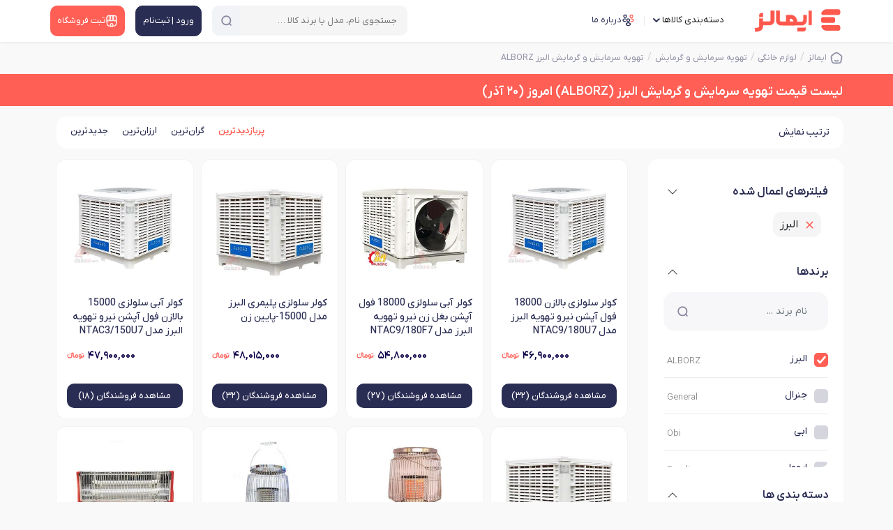

--- FILE ---
content_type: text/html; charset=utf-8
request_url: https://emalls.ir/%d9%84%db%8c%d8%b3%d8%aa-%d9%82%db%8c%d9%85%d8%aa_%d8%aa%d9%87%d9%88%db%8c%d9%87-%d8%b3%d8%b1%d9%85%d8%a7%db%8c%d8%b4-%d9%88-%da%af%d8%b1%d9%85%d8%a7%db%8c%d8%b4~Category~1867~Search~ALBORZ
body_size: 91473
content:

<!DOCTYPE html>
<html lang="fa" dir="rtl" xmlns="http://www.w3.org/1999/xhtml">

<head>
    <!-- Google Tag Manager -->
    <script>(function (w, d, s, l, i) {
            w[l] = w[l] || []; w[l].push({
                'gtm.start':
                    new Date().getTime(), event: 'gtm.js'
            }); var f = d.getElementsByTagName(s)[0],
                j = d.createElement(s), dl = l != 'dataLayer' ? '&l=' + l : ''; j.async = true; j.src =
                    'https://www.googletagmanager.com/gtm.js?id=' + i + dl; f.parentNode.insertBefore(j, f);
        })(window, document, 'script', 'dataLayer', 'GTM-W5QZWK');</script>
    <!-- End Google Tag Manager -->
    <title>
	خرید و لیست قیمت تهویه سرمایش و گرمایش البرز ALBORZ  امروز (۲۰ آذر) 
</title><link rel="preload" as="font" href="/content/font/YekanXProVar/webfont/IRANYekanXVF.woff" type="font/woff2" crossorigin="anonymous" /><meta name="robots" content="max-image-preview:large" />

    


    
    <style>
        @font-face {
            font-family: 'IRANYekanXVF';
            src: url('/content/font/YekanXProVar/webfont/IRANYekanXVF.woff') format('woff-variations'),
            /* will be the standard and works in Safari now */
            url('/content/font/YekanXProVar/webfont/IRANYekanXVF.woff') format('woff');
            /* for the other supporting browsers */
            font-weight: 100 1000;
            font-display: swap;
        }
    </style>
    <link rel="manifest" href="/manifest.json" /><meta name="msapplication-TileColor" content="#ffffff" /><meta name="msapplication-TileImage" content="/src/Emalls144.png" />
    <!-- place this in a head section -->
    <link rel="apple-touch-icon" href="apple-touch-icon.png" /><link rel="apple-touch-icon" sizes="60x60" href="/src/Emalls60.png" /><link rel="apple-touch-icon" sizes="76x76" href="/src/Emalls76.png" /><link rel="apple-touch-icon" sizes="120x120" href="/src/Emalls120.png" /><link rel="apple-touch-icon" sizes="152x152" href="/src/Emalls152.png" /><link rel="apple-touch-icon" sizes="180x180" href="/src/Emalls180.png" /><link rel="apple-touch-startup-image" media="(device-width: 375px) and (device-height: 812px) and (-webkit-device-pixel-ratio: 3)" href="/src/apple-launch-1125x2436.png" /><link rel="apple-touch-startup-image" media="(device-width: 375px) and (device-height: 667px) and (-webkit-device-pixel-ratio: 2)" href="/src/apple-launch-750x1334.png" /><link rel="apple-touch-startup-image" media="(device-width: 414px) and (device-height: 736px) and (-webkit-device-pixel-ratio: 3)" href="/src/apple-launch-1242x2208.png" /><link rel="apple-touch-startup-image" media="(device-width: 320px) and (device-height: 568px) and (-webkit-device-pixel-ratio: 2)" href="/src/apple-launch-640x1136.png" /><link rel="apple-touch-startup-image" media="(device-width: 768px) and (device-height: 1024px) and (-webkit-device-pixel-ratio: 2)" href="/src/apple-launch-1536x2048.png" /><link rel="apple-touch-startup-image" media="(device-width: 834px) and (device-height: 1112px) and (-webkit-device-pixel-ratio: 2)" href="/src/apple-launch-1668x2224.png" /><link rel="apple-touch-startup-image" media="(device-width: 1024px) and (device-height: 1366px) and (-webkit-device-pixel-ratio: 2)" href="/src/apple-launch-2048x2732.png" /><meta name="theme-color" content="#ffffff" /><meta http-equiv="content-language" content="fa" /><meta charset="UTF-8" /><meta name="referrer" content="always" /><meta name="author" content="ایمالز" /><meta name="Copyright" content="ایمالز" /><meta name="description" content="آخرین قیمت واقعی خرید و فروش اینترنتی ، نقد و بررسی ، مشخصات ، انواع  تهویه سرمایش و گرمایش البرز ALBORZ به همراه بررسی های تخصصی و اخبار و مقالات مرتبط" /><meta name="language" content="fa" /><meta name="document-type" content="Public" /><meta name="document-rating" content="General" /><meta http-equiv="Content-Type" content="text/html; charset=utf-8" /><meta name="resource-type" content="document" /><meta name="viewport" content="width=device-width, initial-scale=1.0" /><link rel="apple-touch-icon" href="/src/Emalls32.png" /><link rel="icon" type="image/x-icon" href="/src/favicon.ico" />
    
    <script defer src='/bundle/js-2024-common-with-swiper'></script>

    <script defer src='/bundle/js-2024-list-4?v=G6G99qtzevX5wMadul9rjOkRMBESlMKmCnJMjxLrPOI1'></script>

<link rel='stylesheet' href='/bundle/css-list-desk-2?v=Ek1STJIvTDCL3vcZhYCoUR3rT0JlX8e85wLALDJaz-g1' /><link id="meta-pagin-next" rel="next" href="https://emalls.ir/%D9%84%DB%8C%D8%B3%D8%AA-%D9%82%DB%8C%D9%85%D8%AA_%D8%AA%D9%87%D9%88%DB%8C%D9%87-%D8%B3%D8%B1%D9%85%D8%A7%DB%8C%D8%B4-%D9%88-%DA%AF%D8%B1%D9%85%D8%A7%DB%8C%D8%B4~Category~1867~Search~ALBORZ~page~2" /><link rel="canonical" id="canonicalTag" href="https://emalls.ir/%D9%84%DB%8C%D8%B3%D8%AA-%D9%82%DB%8C%D9%85%D8%AA_%D8%AA%D9%87%D9%88%DB%8C%D9%87-%D8%B3%D8%B1%D9%85%D8%A7%DB%8C%D8%B4-%D9%88-%DA%AF%D8%B1%D9%85%D8%A7%DB%8C%D8%B4~Category~1867~Search~ALBORZ" /></head>
<body class="header-back">

    <!-- Google Tag Manager (noscript) -->
    <noscript>
        <iframe src="https://www.googletagmanager.com/ns.html?id=GTM-W5QZWK"
            height="0" width="0" style="display: none; visibility: hidden"></iframe>
    </noscript>
    <!-- End Google Tag Manager (noscript) -->
    <form method="post" action="/لیست-قیمت_تهویه-سرمایش-و-گرمایش~Category~1867~Search~ALBORZ" id="form1">
<div class="aspNetHidden">
<input type="hidden" name="__EVENTTARGET" id="__EVENTTARGET" value="" />
<input type="hidden" name="__EVENTARGUMENT" id="__EVENTARGUMENT" value="" />
<input type="hidden" name="__VIEWSTATE" id="__VIEWSTATE" value="/wEPDwULLTIxMTk4MDUxMDFkGAEFHl9fQ29udHJvbHNSZXF1aXJlUG9zdEJhY2tLZXlfXxYBBSZjdGwwMCRDb250ZW50UGxhY2VIb2xkZXIxJENoa0p1c3RFeGlzdLZvPIudpE3SfAwU3cFvJimgMyA7" />
</div>

<script type="text/javascript">
//<![CDATA[
var theForm = document.forms['form1'];
if (!theForm) {
    theForm = document.form1;
}
function __doPostBack(eventTarget, eventArgument) {
    if (!theForm.onsubmit || (theForm.onsubmit() != false)) {
        theForm.__EVENTTARGET.value = eventTarget;
        theForm.__EVENTARGUMENT.value = eventArgument;
        theForm.submit();
    }
}
//]]>
</script>


<div class="aspNetHidden">

	<input type="hidden" name="__VIEWSTATEGENERATOR" id="__VIEWSTATEGENERATOR" value="4F7D0DC7" />
	<input type="hidden" name="__EVENTVALIDATION" id="__EVENTVALIDATION" value="/wEdAA/RYDYJHHW2ITMmR8ky1yHCzbWIyw0xttoO5ifuqUzOYGHQuUR9Pj3m6r2/SEV2XHajbkKigVHCydEdfrZP9ewJkjsSBVtcAROOrHHjdMJuscbNPLpx3W//pYex+9wWXNKJRszX6JqXKnIiluixy9AFZHt0s7V8q95CPJ9ic3IqhXHwJXv9DWvG0m8yH5tj2qag8ADdas7ft6EUL6znVwSleOCyHQWQFBvhriHY3S3TsgIfu7rafIdvJfbXU+fxMWW82iMgZBcxL8WCD9fC+Bdb6UvmiIrhVHsymgH2VDmeENHuzhvV/HrkQCHxb8I3rDuQTUFLp/WHxVWreZTSivg6tYsskQ==" />
</div>
        <input type="hidden" name="ctl00$HEUIDIAP" id="HEUIDIAP" value="0" />
        <span class="soheil-top-message"></span>
        <input type="hidden" name="ctl00$hfildisuser" id="hfildisuser" value="0" />
        <div class="dark-screen"></div>
        <div class="dark-screen-not-closable"></div>
        <div class="dark-screen-closable">
            <svg xmlns="http://www.w3.org/2000/svg" width="16" height="16" fill="currentColor" class="bi bi-x-lg red p10" viewBox="0 0 16 16">
                <path d="M1.293 1.293a1 1 0 0 1 1.414 0L8 6.586l5.293-5.293a1 1 0 1 1 1.414 1.414L9.414 8l5.293 5.293a1 1 0 0 1-1.414 1.414L8 9.414l-5.293 5.293a1 1 0 0 1-1.414-1.414L6.586 8 1.293 2.707a1 1 0 0 1 0-1.414z" />
            </svg>
        </div>
        <div class="transparent-screen"></div>
        <span class="soheil-top-message"></span>

        <div id="TopHeader" class="top-header my-sticky">
            <div class="container">
                
                <nav class="navbar navbar-expand-lg navbar-light">
                    <div class="container-fluid align-items-start p-0 flex-nowrap">
                        
                        <button class="navbar-toggler d-none main-menu-toggler" aria-label="منوی سایت" name="menu-desk-toggler" type="button" data-bs-toggle="collapse" data-bs-target="#navbarDesktop" aria-controls="navbarDesktop" aria-expanded="false" aria-label="Toggle navigation"><span class="navbar-toggler-icon"></span></button>
                        <div class="collapse navbar-collapse" id="navbarDesktop">
                            <ul class="navbar-nav me-auto mb-2 mb-lg-0">

                                <li class="nav-item navbar-brand">
                                    <a itemprop="url" href="https://emalls.ir">
                                        <img src="/src/Emalls-Logo-2025.svg" alt="ایمالز" width="130" height="33" title="ایمالز"/>
                                        
                                    </a>
                                </li>

                                <li class="nav-item dropdown"><a class="nav-link active dropdown-toggle menu-cat-a" href="#" id="navbarScrollingDropdown" role="button" data-bs-toggle="dropdown" aria-expanded="false">
                                    <span class="head-icon icon-category"></span>
                                    دسته‌بندی کالاها</a>
                                    <div class="dropdown-menu desk-cats container" aria-labelledby="navbarScrollingDropdown">
                                        <div id="desktopmenu" class="desktopmenu "><ul class='desktopmenu-l1'><li class='desktopmenu-l1-item'><div class='felesh-parent'><a class='l1' href='/%D9%84%DB%8C%D8%B3%D8%AA-%D9%82%DB%8C%D9%85%D8%AA_%DA%A9%D8%A7%D9%84%D8%A7%DB%8C-%D8%AF%DB%8C%D8%AC%DB%8C%D8%AA%D8%A7%D9%84~Category~31416' data-ln='1' >کالای دیجیتال</a><span class='felesh'></span></div><ul class='desktopmenu-l2 boxshadow' ><li data-id='39'><div class='felesh-parent'><a href='/%D9%84%DB%8C%D8%B3%D8%AA-%D9%82%DB%8C%D9%85%D8%AA~Category~39' data-ln='1' class='desktopmenu-l2-item'>گوشی موبایل</a><span class='felesh'></span></div> <ul class='desktopmenu-l3 boxshadow'></ul></li><li data-id='655'><div class='felesh-parent'><a href='/%D9%84%DB%8C%D8%B3%D8%AA-%D9%82%DB%8C%D9%85%D8%AA_%DA%A9%D9%86%D8%B3%D9%88%D9%84-%D8%A8%D8%A7%D8%B2%DB%8C~Category~655' data-ln='1' class='desktopmenu-l2-item'>کنسول بازی</a><span class='felesh'></span></div> <ul class='desktopmenu-l3 boxshadow'></ul></li><li data-id='41'><div class='felesh-parent'><a href='/%D9%84%DB%8C%D8%B3%D8%AA-%D9%82%DB%8C%D9%85%D8%AA_%D8%AA%D8%A8%D9%84%D8%AA~Category~41' data-ln='1' class='desktopmenu-l2-item'>تبلت</a><span class='felesh'></span></div> <ul class='desktopmenu-l3 boxshadow'></ul></li><li data-id='592'><div class='felesh-parent'><a href='/%D9%84%DB%8C%D8%B3%D8%AA-%D9%82%DB%8C%D9%85%D8%AA_%D9%87%D9%86%D8%AF%D8%B2%D9%81%D8%B1%DB%8C-%D9%87%D8%AF%D8%B3%D8%AA-%D9%87%D8%AF%D9%81%D9%88%D9%86~Category~592' data-ln='1' class='desktopmenu-l2-item'>هندزفری هدست هدفون</a><span class='felesh'></span></div> <ul class='desktopmenu-l3 boxshadow'><li><div class='felesh-parent'><a href='/%D9%84%DB%8C%D8%B3%D8%AA-%D9%82%DB%8C%D9%85%D8%AA_%D8%B9%DB%8C%D9%86%DA%A9-%D9%87%D9%88%D8%B4%D9%85%D9%86%D8%AF-~Category~694453' class='desktopmenu-l3-item l3-vb'>عینک هوشمند  </a></div></li></ul></li><li data-id='589'><div class='felesh-parent'><a href='/%D9%84%DB%8C%D8%B3%D8%AA-%D9%82%DB%8C%D9%85%D8%AA_%D9%84%D9%88%D8%A7%D8%B2%D9%85-%D8%AC%D8%A7%D9%86%D8%A8%DB%8C-%D9%85%D9%88%D8%A8%D8%A7%DB%8C%D9%84-%D9%88-%D8%AA%D8%A8%D9%84%D8%AA~Category~589' data-ln='1' class='desktopmenu-l2-item'>لوازم جانبی موبایل و تبلت</a><span class='felesh'></span></div> <ul class='desktopmenu-l3 boxshadow'><li><div class='felesh-parent'><a href='/%D9%84%DB%8C%D8%B3%D8%AA-%D9%82%DB%8C%D9%85%D8%AA_%DA%A9%D8%A7%D8%A8%D9%84-%DA%AF%D9%88%D8%B4%DB%8C~Category~1072' class='desktopmenu-l3-item l3-vb'>کابل و اتصالات گوشی و تبلت </a></div></li><li><div class='felesh-parent'><a href='/%D9%84%DB%8C%D8%B3%D8%AA-%D9%82%DB%8C%D9%85%D8%AA_%DA%A9%DB%8C%D9%81-%D9%88-%DA%A9%D8%A7%D9%88%D8%B1-%DA%AF%D9%88%D8%B4%DB%8C~Category~590' class='desktopmenu-l3-item l3-vb'>قاب و کاور گوشی </a></div></li><li><div class='felesh-parent'><a href='/%D9%84%DB%8C%D8%B3%D8%AA-%D9%82%DB%8C%D9%85%D8%AA_%D8%B4%D8%A7%D8%B1%DA%98%D8%B1-%D9%85%D9%88%D8%A8%D8%A7%DB%8C%D9%84-%D9%88-%D8%AA%D8%A8%D9%84%D8%AA~Category~30662' class='desktopmenu-l3-item l3-vb'>شارژر موبایل و تبلت </a></div></li><li><div class='felesh-parent'><a href='/%D9%84%DB%8C%D8%B3%D8%AA-%D9%82%DB%8C%D9%85%D8%AA_%D9%85%D8%AD%D8%A7%D9%81%D8%B8-%D8%B5%D9%81%D8%AD%D9%87-%D9%86%D9%85%D8%A7%DB%8C%D8%B4-%DA%AF%D9%88%D8%B4%DB%8C~Category~591' class='desktopmenu-l3-item l3-vb'>محافظ صفحه نمایش گوشی </a></div></li><li><div class='felesh-parent'><a href='/%D9%84%DB%8C%D8%B3%D8%AA-%D9%82%DB%8C%D9%85%D8%AA_%DA%A9%DB%8C%D9%81-%D9%88-%DA%A9%D8%A7%D9%88%D8%B1-%D8%AA%D8%A8%D9%84%D8%AA~Category~602' class='desktopmenu-l3-item l3-vb'>کیف و کاور تبلت </a></div></li><li><div class='felesh-parent'><a href='/%D9%84%DB%8C%D8%B3%D8%AA-%D9%82%DB%8C%D9%85%D8%AA_%D9%BE%D8%A7%DB%8C%D9%87-%D9%86%DA%AF%D9%87%D8%AF%D8%A7%D8%B1%D9%86%D8%AF%D9%87-%DA%AF%D9%88%D8%B4%DB%8C--~Category~20195' class='desktopmenu-l3-item l3-vb'>پایه نگهدارنده گوشی    </a></div></li><li><div class='felesh-parent'><a href='/%D9%84%DB%8C%D8%B3%D8%AA-%D9%82%DB%8C%D9%85%D8%AA_%D9%85%D9%88%D9%86%D9%88%D9%BE%D8%A7%D8%AF~Category~595' class='desktopmenu-l3-item l3-vb'>مونوپاد </a></div></li><li><div class='felesh-parent'><a href='/%D9%84%DB%8C%D8%B3%D8%AA-%D9%82%DB%8C%D9%85%D8%AA_%DA%A9%D8%A7%D9%88%D8%B1-%D9%88-%D9%84%D9%88%D8%A7%D8%B2%D9%85-%D8%AC%D8%A7%D9%86%D8%A8%DB%8C-%D9%87%D9%86%D8%AF%D8%B2%D9%81%D8%B1%DB%8C~Category~453817' class='desktopmenu-l3-item l3-vb'>کاور و لوازم جانبی هندزفری </a></div></li><li><div class='felesh-parent'><a href='/%D9%84%DB%8C%D8%B3%D8%AA-%D9%82%DB%8C%D9%85%D8%AA_%D8%B4%D8%A7%D8%B1%DA%98%D8%B1-%D8%A8%DB%8C-%D8%B3%DB%8C%D9%85~Category~958' class='desktopmenu-l3-item l3-vb'>شارژر بی سیم </a></div></li><li><div class='felesh-parent'><a href='/%D9%84%DB%8C%D8%B3%D8%AA-%D9%82%DB%8C%D9%85%D8%AA_%DA%A9%DB%8C%D8%A8%D9%88%D8%B1%D8%AF-%D8%AA%D8%A8%D9%84%D8%AA~Category~963' class='desktopmenu-l3-item l3-vb'>کیبورد تبلت </a></div></li></ul></li><li data-id='941'><div class='felesh-parent'><a href='/%D9%84%DB%8C%D8%B3%D8%AA-%D9%82%DB%8C%D9%85%D8%AA_%D8%B3%D8%A7%D8%B9%D8%AA-%D9%87%D9%88%D8%B4%D9%85%D9%86%D8%AF-~Category~941' data-ln='1' class='desktopmenu-l2-item'>ساعت و مچ بند هوشمند </a><span class='felesh'></span></div> <ul class='desktopmenu-l3 boxshadow'><li><div class='felesh-parent'><a href='/%D9%84%DB%8C%D8%B3%D8%AA-%D9%82%DB%8C%D9%85%D8%AA_%DA%AF%D8%A7%D9%85-%D8%B4%D9%85%D8%A7%D8%B1~Category~239' class='desktopmenu-l3-item l3-vb'>گام شمار </a></div></li></ul></li><li data-id='193'><div class='felesh-parent'><a href='/%D9%84%DB%8C%D8%B3%D8%AA-%D9%82%DB%8C%D9%85%D8%AA_%D8%AF%D9%88%D8%B1%D8%A8%DB%8C%D9%86~Category~193' data-ln='1' class='desktopmenu-l2-item'>دوربین</a><span class='felesh'></span></div> <ul class='desktopmenu-l3 boxshadow'><li><div class='felesh-parent'><a href='/%D9%84%DB%8C%D8%B3%D8%AA-%D9%82%DB%8C%D9%85%D8%AA_%D8%AF%D9%88%D8%B1%D8%A8%DB%8C%D9%86-%D8%B9%DA%A9%D8%A7%D8%B3%DB%8C~Category~43' class='desktopmenu-l3-item l3-vb'>دوربین عکاسی </a></div></li><li><div class='felesh-parent'><a href='/%D9%84%DB%8C%D8%B3%D8%AA-%D9%82%DB%8C%D9%85%D8%AA_%D8%AF%D9%88%D8%B1%D8%A8%DB%8C%D9%86-%D9%88%D8%B1%D8%B2%D8%B4%DB%8C~Category~18516' class='desktopmenu-l3-item l3-vb'>دوربین ورزشی </a></div></li><li><div class='felesh-parent'><a href='/%D9%84%DB%8C%D8%B3%D8%AA-%D9%82%DB%8C%D9%85%D8%AA_%D9%84%D9%88%D8%A7%D8%B2%D9%85-%D8%AC%D8%A7%D9%86%D8%A8%DB%8C-%D8%B9%DA%A9%D8%A7%D8%B3%DB%8C-%D9%88-%D9%81%DB%8C%D9%84%D9%85-%D8%A8%D8%B1%D8%AF%D8%A7%D8%B1%DB%8C~Category~2190' class='desktopmenu-l3-item l3-vb'>لوازم جانبی دوربین عکاسی و فیلم برداری </a></div></li><li><div class='felesh-parent'><a href='/%D9%84%DB%8C%D8%B3%D8%AA-%D9%82%DB%8C%D9%85%D8%AA_%D8%AF%D9%88%D8%B1%D8%A8%DB%8C%D9%86-%D9%81%DB%8C%D9%84%D9%85-%D8%A8%D8%B1%D8%AF%D8%A7%D8%B1%DB%8C~Category~44' class='desktopmenu-l3-item l3-vb'>دوربین فیلم برداری </a></div></li><li><div class='felesh-parent'><a href='/%D9%84%DB%8C%D8%B3%D8%AA-%D9%82%DB%8C%D9%85%D8%AA_%D8%AA%D8%AC%D9%87%DB%8C%D8%B2%D8%A7%D8%AA-%D9%86%D9%88%D8%B1%D9%BE%D8%B1%D8%AF%D8%A7%D8%B2%DB%8C-%D9%88-%D8%A2%D8%AA%D9%84%DB%8C%D9%87~Category~2191' class='desktopmenu-l3-item l3-vb'>تجهیزات نورپردازی و آتلیه </a></div></li><li><div class='felesh-parent'><a href='/%D9%84%DB%8C%D8%B3%D8%AA-%D9%82%DB%8C%D9%85%D8%AA_%D9%84%D9%86%D8%B2-%D8%AF%D9%88%D8%B1%D8%A8%DB%8C%D9%86-%D8%B9%DA%A9%D8%A7%D8%B3%DB%8C~Category~630' class='desktopmenu-l3-item l3-vb'>لنز دوربین عکاسی </a></div></li><li><div class='felesh-parent'><a href='/%D9%84%DB%8C%D8%B3%D8%AA-%D9%82%DB%8C%D9%85%D8%AA_%D9%84%D9%88%D8%A7%D8%B2%D9%85-%D8%AC%D8%A7%D9%86%D8%A8%DB%8C-%D8%AF%D9%88%D8%B1%D8%A8%DB%8C%D9%86-%D9%88%D8%B1%D8%B2%D8%B4%DB%8C~Category~991' class='desktopmenu-l3-item l3-vb'>لوازم جانبی دوربین ورزشی </a></div></li><li><div class='felesh-parent'><a href='/%D9%84%DB%8C%D8%B3%D8%AA-%D9%82%DB%8C%D9%85%D8%AA_%D9%84%D9%86%D8%B2-%D8%AF%D9%88%D8%B1%D8%A8%DB%8C%D9%86-%D9%81%DB%8C%D9%84%D9%85-%D8%A8%D8%B1%D8%AF%D8%A7%D8%B1%DB%8C~Category~643' class='desktopmenu-l3-item l3-vb'>لنز دوربین فیلم برداری </a></div></li></ul></li><li data-id='702778'><div class='felesh-parent'><a href='/%D9%84%DB%8C%D8%B3%D8%AA-%D9%82%DB%8C%D9%85%D8%AA_%D9%82%D8%B7%D8%B9%D8%A7%D8%AA-%D9%85%D9%88%D8%A8%D8%A7%DB%8C%D9%84-%D9%88-%D8%AA%D8%A8%D9%84%D8%AA~Category~702778' data-ln='1' class='desktopmenu-l2-item'>قطعات موبایل و تبلت</a><span class='felesh'></span></div> <ul class='desktopmenu-l3 boxshadow'><li><div class='felesh-parent'><a href='/%D9%84%DB%8C%D8%B3%D8%AA-%D9%82%DB%8C%D9%85%D8%AA_%D8%AA%D8%A7%DA%86-%D9%88-%D8%A7%D9%84-%D8%B3%DB%8C-%D8%AF%DB%8C~Category~30781' class='desktopmenu-l3-item l3-vb'>تاچ و ال سی دی </a></div></li><li><div class='felesh-parent'><a href='/%D9%84%DB%8C%D8%B3%D8%AA-%D9%82%DB%8C%D9%85%D8%AA_%D8%A8%D8%A7%D8%AA%D8%B1%DB%8C-%DA%AF%D9%88%D8%B4%DB%8C-%D9%85%D9%88%D8%A8%D8%A7%DB%8C%D9%84~Category~593' class='desktopmenu-l3-item l3-vb'>باتری گوشی موبایل </a></div></li><li><div class='felesh-parent'><a href='/%D9%84%DB%8C%D8%B3%D8%AA-%D9%82%DB%8C%D9%85%D8%AA_%D8%AE%D8%B4%D8%A7%D8%A8-%D8%B3%DB%8C%D9%85-%DA%A9%D8%A7%D8%B1%D8%AA~Category~31393' class='desktopmenu-l3-item l3-vb'>خشاب سیم کارت </a></div></li><li><div class='felesh-parent'><a href='/%D9%84%DB%8C%D8%B3%D8%AA-%D9%82%DB%8C%D9%85%D8%AA_%D8%A8%D8%B1%D8%AF-%DA%AF%D9%88%D8%B4%DB%8C-~Category~34108' class='desktopmenu-l3-item l3-vb'>برد و فلت گوشی  </a></div></li><li><div class='felesh-parent'><a href='/%D9%84%DB%8C%D8%B3%D8%AA-%D9%82%DB%8C%D9%85%D8%AA_%D8%AF%D8%B1%D8%A8-%D9%BE%D8%B4%D8%AA-%DA%AF%D9%88%D8%B4%DB%8C-%D9%85%D9%88%D8%A8%D8%A7%DB%8C%D9%84~Category~33225' class='desktopmenu-l3-item l3-vb'>قاب، شاسی و درب گوشی </a></div></li><li><div class='felesh-parent'><a href='/%D9%84%DB%8C%D8%B3%D8%AA-%D9%82%DB%8C%D9%85%D8%AA_%D8%AF%D9%88%D8%B1%D8%A8%DB%8C%D9%86-%D9%BE%D8%B4%D8%AA-%DA%AF%D9%88%D8%B4%DB%8C~Category~515513' class='desktopmenu-l3-item l3-vb'>دوربین پشت گوشی </a></div></li><li><div class='felesh-parent'><a href='/%D9%84%DB%8C%D8%B3%D8%AA-%D9%82%DB%8C%D9%85%D8%AA_%D8%A8%D8%A7%D8%AA%D8%B1%DB%8C-%D8%AA%D8%A8%D9%84%D8%AA-~Category~453961' class='desktopmenu-l3-item l3-vb'>باتری تبلت  </a></div></li><li><div class='felesh-parent'><a href='/%D9%84%DB%8C%D8%B3%D8%AA-%D9%82%DB%8C%D9%85%D8%AA_%D8%B4%DB%8C%D8%B4%D9%87-%D8%AF%D9%88%D8%B1%D8%A8%DB%8C%D9%86-%DA%AF%D9%88%D8%B4%DB%8C~Category~515512' class='desktopmenu-l3-item l3-vb'>شیشه دوربین گوشی </a></div></li><li><div class='felesh-parent'><a href='/%D9%84%DB%8C%D8%B3%D8%AA-%D9%82%DB%8C%D9%85%D8%AA_%D8%AF%D9%88%D8%B1%D8%A8%DB%8C%D9%86-%D8%B3%D9%84%D9%81%DB%8C-%DA%AF%D9%88%D8%B4%DB%8C~Category~515514' class='desktopmenu-l3-item l3-vb'>دوربین سلفی گوشی </a></div></li><li><div class='felesh-parent'><a href='/%D9%84%DB%8C%D8%B3%D8%AA-%D9%82%DB%8C%D9%85%D8%AA_%D8%A2%DB%8C-%D8%B3%DB%8C-%DA%AF%D9%88%D8%B4%DB%8C-%D9%88-%D8%AA%D8%A8%D9%84%D8%AA~Category~702781' class='desktopmenu-l3-item l3-vb'>آی سی گوشی و تبلت </a></div></li></ul></li><li data-id='1999'><div class='felesh-parent'><a href='/%D9%84%DB%8C%D8%B3%D8%AA-%D9%82%DB%8C%D9%85%D8%AA_%D8%A8%D8%A7%D8%B2%DB%8C~Category~1999' data-ln='1' class='desktopmenu-l2-item'>بازی کنسول و کامپیوتر</a><span class='felesh'></span></div> <ul class='desktopmenu-l3 boxshadow'><li><div class='felesh-parent'><a href='/%D9%84%DB%8C%D8%B3%D8%AA-%D9%82%DB%8C%D9%85%D8%AA_%D8%A8%D8%A7%D8%B2%DB%8C-ps4~Category~34962' class='desktopmenu-l3-item l3-vb'>بازی ps4 </a></div></li><li><div class='felesh-parent'><a href='/%D9%84%DB%8C%D8%B3%D8%AA-%D9%82%DB%8C%D9%85%D8%AA_%D8%A8%D8%A7%D8%B2%DB%8C-PS5~Category~210182' class='desktopmenu-l3-item l3-vb'>بازی PS5 </a></div></li><li><div class='felesh-parent'><a href='/%D9%84%DB%8C%D8%B3%D8%AA-%D9%82%DB%8C%D9%85%D8%AA_%D8%A8%D8%A7%D8%B2%DB%8C-pc~Category~34964' class='desktopmenu-l3-item l3-vb'>بازی pc </a></div></li><li><div class='felesh-parent'><a href='/%D9%84%DB%8C%D8%B3%D8%AA-%D9%82%DB%8C%D9%85%D8%AA_%D8%A8%D8%A7%D8%B2%DB%8C-ps2~Category~456059' class='desktopmenu-l3-item l3-vb'>بازی ps2 </a></div></li><li><div class='felesh-parent'><a href='/%D9%84%DB%8C%D8%B3%D8%AA-%D9%82%DB%8C%D9%85%D8%AA_%D8%A8%D8%A7%D8%B2%DB%8C-xbox~Category~34963' class='desktopmenu-l3-item l3-vb'>بازی xbox </a></div></li><li><div class='felesh-parent'><a href='/%D9%84%DB%8C%D8%B3%D8%AA-%D9%82%DB%8C%D9%85%D8%AA_%D8%A8%D8%A7%D8%B2%DB%8C-%D9%86%DB%8C%D9%86%D8%AA%D9%86%D8%AF%D9%88~Category~295745' class='desktopmenu-l3-item l3-vb'>بازی نینتندو </a></div></li><li><div class='felesh-parent'><a href='/%D9%84%DB%8C%D8%B3%D8%AA-%D9%82%DB%8C%D9%85%D8%AA_%D8%A8%D8%A7%D8%B2%DB%8C-ps1~Category~456058' class='desktopmenu-l3-item l3-vb'>بازی ps1 </a></div></li><li><div class='felesh-parent'><a href='/%D9%84%DB%8C%D8%B3%D8%AA-%D9%82%DB%8C%D9%85%D8%AA_%D8%A8%D8%A7%D8%B2%DB%8C-%D8%B3%DA%AF%D8%A7~Category~456060' class='desktopmenu-l3-item l3-vb'>بازی سگا </a></div></li></ul></li><li data-id='1168'><div class='felesh-parent'><a href='/%D9%84%DB%8C%D8%B3%D8%AA-%D9%82%DB%8C%D9%85%D8%AA_%D9%84%D9%88%D8%A7%D8%B2%D9%85-%D8%AC%D8%A7%D9%86%D8%A8%DB%8C-%DA%A9%D9%86%D8%B3%D9%88%D9%84-%D8%A8%D8%A7%D8%B2%DB%8C~Category~1168' data-ln='1' class='desktopmenu-l2-item'>لوازم جانبی کنسول بازی</a><span class='felesh'></span></div> <ul class='desktopmenu-l3 boxshadow'><li><div class='felesh-parent'><a href='/%D9%84%DB%8C%D8%B3%D8%AA-%D9%82%DB%8C%D9%85%D8%AA_%D9%81%D8%B1%D9%85%D8%A7%D9%86-%D9%85%D8%A7%D8%B4%DB%8C%D9%86-%D8%A8%D8%A7%D8%B2%DB%8C~Category~1173' class='desktopmenu-l3-item l3-vb'>فرمان ماشین بازی </a></div></li><li><div class='felesh-parent'><a href='/%D9%84%DB%8C%D8%B3%D8%AA-%D9%82%DB%8C%D9%85%D8%AA_%D8%AF%D8%B3%D8%AA%D9%87-%D8%A8%D8%A7%D8%B2%DB%8C~Category~1172' class='desktopmenu-l3-item l3-vb'>دسته بازی </a></div></li><li><div class='felesh-parent'><a href='/%D9%84%DB%8C%D8%B3%D8%AA-%D9%82%DB%8C%D9%85%D8%AA_%DA%A9%DB%8C%D9%81-%D8%AD%D9%85%D9%84-%DA%A9%D9%86%D8%B3%D9%88%D9%84-%D8%A8%D8%A7%D8%B2%DB%8C~Category~455089' class='desktopmenu-l3-item l3-vb'>کیف حمل کنسول بازی </a></div></li><li><div class='felesh-parent'><a href='/%D9%84%DB%8C%D8%B3%D8%AA-%D9%82%DB%8C%D9%85%D8%AA_%DA%A9%D8%A7%D8%B1%D8%AA-%DA%A9%D9%BE%DA%86%D8%B1~Category~46557' class='desktopmenu-l3-item l3-vb'>کارت کپچر </a></div></li><li><div class='felesh-parent'><a href='/%D9%84%DB%8C%D8%B3%D8%AA-%D9%82%DB%8C%D9%85%D8%AA_%D8%A7%D8%B4%D8%AA%D8%B1%D8%A7%DA%A9-%D8%A2%D9%86%D9%84%D8%A7%DB%8C%D9%86-%D8%A8%D8%A7%D8%B2%DB%8C~Category~34966' class='desktopmenu-l3-item l3-vb'>اشتراک آنلاین بازی </a></div></li><li><div class='felesh-parent'><a href='/%D9%84%DB%8C%D8%B3%D8%AA-%D9%82%DB%8C%D9%85%D8%AA_%D8%B1%D9%88%DA%A9%D8%B4-%D8%AF%D8%B3%D8%AA%D9%87-%D8%A8%D8%A7%D8%B2%DB%8C~Category~455091' class='desktopmenu-l3-item l3-vb'>روکش دسته بازی </a></div></li><li><div class='felesh-parent'><a href='/%D9%84%DB%8C%D8%B3%D8%AA-%D9%82%DB%8C%D9%85%D8%AA_%D8%B3%D8%AA-%DA%AF%DB%8C%D9%85%DB%8C%D9%86%DA%AF~Category~596247' class='desktopmenu-l3-item l3-vb'>ست گیمینگ </a></div></li><li><div class='felesh-parent'><a href='/%D9%84%DB%8C%D8%B3%D8%AA-%D9%82%DB%8C%D9%85%D8%AA_%D8%AC%D9%88%DB%8C-%D8%A7%D8%B3%D8%AA%DB%8C%DA%A9~Category~1174' class='desktopmenu-l3-item l3-vb'>جوی استیک </a></div></li><li><div class='felesh-parent'><a href='/%D9%84%DB%8C%D8%B3%D8%AA-%D9%82%DB%8C%D9%85%D8%AA_%DA%A9%D8%A7%D8%A8%D9%84-%D8%B4%D8%A7%D8%B1%DA%98-%DA%A9%D9%86%D8%B3%D9%88%D9%84-%D8%A8%D8%A7%D8%B2%DB%8C~Category~703443' class='desktopmenu-l3-item l3-vb'>کابل شارژ کنسول بازی </a></div></li><li><div class='felesh-parent'><a href='/%D9%84%DB%8C%D8%B3%D8%AA-%D9%82%DB%8C%D9%85%D8%AA_%DA%A9%DB%8C%D9%86%DA%A9%D8%AA~Category~4190' class='desktopmenu-l3-item l3-vb'>کینکت </a></div></li></ul></li></ul></li><li class='desktopmenu-l1-item'><div class='felesh-parent'><a class='l1' href='/%D9%84%DB%8C%D8%B3%D8%AA-%D9%82%DB%8C%D9%85%D8%AA_%D9%84%D9%BE-%D8%AA%D8%A7%D9%BE-%D9%88-%DA%A9%D8%A7%D9%85%D9%BE%DB%8C%D9%88%D8%AA%D8%B1-~Category~9845' data-ln='1' >لپ تاپ و کامپیوتر </a><span class='felesh'></span></div><ul class='desktopmenu-l2 boxshadow' style='display: none'><li data-id='40'><div class='felesh-parent'><a href='/%D9%84%DB%8C%D8%B3%D8%AA-%D9%82%DB%8C%D9%85%D8%AA_%D9%84%D9%BE-%D8%AA%D8%A7%D9%BE~Category~40' data-ln='1' class='desktopmenu-l2-item'>لپ تاپ</a><span class='felesh'></span></div> <ul class='desktopmenu-l3 boxshadow'></ul></li><li data-id='2079'><div class='felesh-parent'><a href='/%D9%84%DB%8C%D8%B3%D8%AA-%D9%82%DB%8C%D9%85%D8%AA_%D8%AA%D8%AC%D9%87%DB%8C%D8%B2%D8%A7%D8%AA-%D8%A7%D8%AF%D8%A7%D8%B1%DB%8C-~Category~2079' data-ln='1' class='desktopmenu-l2-item'>تجهیزات اداری </a><span class='felesh'></span></div> <ul class='desktopmenu-l3 boxshadow'><li><div class='felesh-parent'><a href='/%D9%84%DB%8C%D8%B3%D8%AA-%D9%82%DB%8C%D9%85%D8%AA_%D9%85%D8%A7%D8%B4%DB%8C%D9%86-%D9%87%D8%A7%DB%8C-%D8%A7%D8%AF%D8%A7%D8%B1%DB%8C~Category~909' class='desktopmenu-l3-item l3-vb'>ماشین های اداری </a></div></li></ul></li><li data-id='316'><div class='felesh-parent'><a href='/%D9%84%DB%8C%D8%B3%D8%AA-%D9%82%DB%8C%D9%85%D8%AA_%DA%A9%D8%A7%D9%85%D9%BE%DB%8C%D9%88%D8%AA%D8%B1~Category~316' data-ln='1' class='desktopmenu-l2-item'>کامپیوتر</a><span class='felesh'></span></div> <ul class='desktopmenu-l3 boxshadow'><li><div class='felesh-parent'><a href='/%D9%84%DB%8C%D8%B3%D8%AA-%D9%82%DB%8C%D9%85%D8%AA_%D9%85%D8%A7%D9%86%DB%8C%D8%AA%D9%88%D8%B1~Category~188' class='desktopmenu-l3-item l3-vb'>مانیتور </a></div></li><li><div class='felesh-parent'><a href='/%D9%84%DB%8C%D8%B3%D8%AA-%D9%82%DB%8C%D9%85%D8%AA_%D9%85%D8%A7%D9%88%D8%B3~Category~210' class='desktopmenu-l3-item l3-vb'>ماوس </a></div></li><li><div class='felesh-parent'><a href='/%D9%84%DB%8C%D8%B3%D8%AA-%D9%82%DB%8C%D9%85%D8%AA_%DA%A9%DB%8C%D8%A8%D9%88%D8%B1%D8%AF~Category~211' class='desktopmenu-l3-item l3-vb'>کیبورد </a></div></li><li><div class='felesh-parent'><a href='/%D9%84%DB%8C%D8%B3%D8%AA-%D9%82%DB%8C%D9%85%D8%AA_%D9%81%D9%86-%D9%BE%D8%B1%D8%AF%D8%A7%D8%B2%D9%86%D8%AF%D9%87~Category~267' class='desktopmenu-l3-item l3-vb'>فن پردازنده </a></div></li><li><div class='felesh-parent'><a href='/%D9%84%DB%8C%D8%B3%D8%AA-%D9%82%DB%8C%D9%85%D8%AA_All-in-One~Category~318' class='desktopmenu-l3-item l3-vb'>All-in-One </a></div></li><li><div class='felesh-parent'><a href='/%D9%84%DB%8C%D8%B3%D8%AA-%D9%82%DB%8C%D9%85%D8%AA_%D8%AF%DB%8C-%D9%88%DB%8C-%D8%AF%DB%8C-%D8%B1%D8%A7%DB%8C%D8%AA%D8%B1~Category~4179' class='desktopmenu-l3-item l3-vb'>دی وی دی رایتر </a></div></li><li><div class='felesh-parent'><a href='/%D9%84%DB%8C%D8%B3%D8%AA-%D9%82%DB%8C%D9%85%D8%AA_%D9%81%D9%86-%DA%A9%DB%8C%D8%B3~Category~4187' class='desktopmenu-l3-item l3-vb'>فن کیس </a></div></li><li><div class='felesh-parent'><a href='/%D9%84%DB%8C%D8%B3%D8%AA-%D9%82%DB%8C%D9%85%D8%AA_%D8%B3%D8%AA-%D8%AF%D8%B3%DA%A9%D8%AA%D8%A7%D9%BE-(%D9%85%D8%A7%D9%88%D8%B3-%D9%88-%DA%A9%DB%8C%D8%A8%D9%88%D8%B1%D8%AF)~Category~11123' class='desktopmenu-l3-item l3-vb'>ست دسکتاپ (ماوس و کیبورد) </a></div></li><li><div class='felesh-parent'><a href='/%D9%84%DB%8C%D8%B3%D8%AA-%D9%82%DB%8C%D9%85%D8%AA_%D9%85%DB%8C%D9%86%DB%8C-%DA%A9%DB%8C%D8%B3~Category~440534' class='desktopmenu-l3-item l3-vb'>مینی کیس </a></div></li><li><div class='felesh-parent'><a href='/%D9%84%DB%8C%D8%B3%D8%AA-%D9%82%DB%8C%D9%85%D8%AA_%DA%A9%D8%A7%D9%85%D9%BE%DB%8C%D9%88%D8%AA%D8%B1-%DA%A9%D9%88%DA%86%DA%A9~Category~1864' class='desktopmenu-l3-item l3-vb'>کامپیوتر کوچک </a></div></li></ul></li><li data-id='703163'><div class='felesh-parent'><a href='/%D9%84%DB%8C%D8%B3%D8%AA-%D9%82%DB%8C%D9%85%D8%AA_%D9%82%D8%B7%D8%B9%D8%A7%D8%AA-%DA%A9%D8%A7%D9%85%D9%BE%DB%8C%D9%88%D8%AA%D8%B1-%D9%88-%D9%84%D9%BE-%D8%AA%D8%A7%D9%BE~Category~703163' data-ln='1' class='desktopmenu-l2-item'>قطعات کامپیوتر و لپ تاپ</a><span class='felesh'></span></div> <ul class='desktopmenu-l3 boxshadow'><li><div class='felesh-parent'><a href='/%D9%84%DB%8C%D8%B3%D8%AA-%D9%82%DB%8C%D9%85%D8%AA_%D8%B1%D9%85-%DA%A9%D8%A7%D9%85%D9%BE%DB%8C%D9%88%D8%AA%D8%B1~Category~1861' class='desktopmenu-l3-item l3-vb'>رم کامپیوتر </a></div></li><li><div class='felesh-parent'><a href='/%D9%84%DB%8C%D8%B3%D8%AA-%D9%82%DB%8C%D9%85%D8%AA_%DA%A9%D8%A7%D8%B1%D8%AA-%DA%AF%D8%B1%D8%A7%D9%81%DB%8C%DA%AF-VGA-Card~Category~354' class='desktopmenu-l3-item l3-vb'>کارت گرافیک </a></div></li><li><div class='felesh-parent'><a href='/%D9%84%DB%8C%D8%B3%D8%AA-%D9%82%DB%8C%D9%85%D8%AA_%D9%BE%D8%B1%D8%AF%D8%A7%D8%B2%D9%86%D8%AF%D9%87~Category~343' class='desktopmenu-l3-item l3-vb'>پردازنده </a></div></li><li><div class='felesh-parent'><a href='/%D9%84%DB%8C%D8%B3%D8%AA-%D9%82%DB%8C%D9%85%D8%AA_%D8%A8%D8%A7%D8%AA%D8%B1%DB%8C-%D9%84%D9%BE-%D8%AA%D8%A7%D9%BE~Category~599' class='desktopmenu-l3-item l3-vb'>باتری لپ تاپ </a></div></li><li><div class='felesh-parent'><a href='/%D9%84%DB%8C%D8%B3%D8%AA-%D9%82%DB%8C%D9%85%D8%AA_%DA%A9%DB%8C%D8%B3~Category~627' class='desktopmenu-l3-item l3-vb'>کیس کامپیوتر </a></div></li><li><div class='felesh-parent'><a href='/%D9%84%DB%8C%D8%B3%D8%AA-%D9%82%DB%8C%D9%85%D8%AA_%D8%B1%D9%85-%D9%84%D9%BE-%D8%AA%D8%A7%D9%BE~Category~926' class='desktopmenu-l3-item l3-vb'>رم لپ تاپ </a></div></li><li><div class='felesh-parent'><a href='/%D9%84%DB%8C%D8%B3%D8%AA-%D9%82%DB%8C%D9%85%D8%AA_%D9%85%D8%A7%D8%AF%D8%B1%D8%A8%D8%B1%D8%AF-MotherBoard~Category~339' class='desktopmenu-l3-item l3-vb'>مادربرد </a></div></li><li><div class='felesh-parent'><a href='/%D9%84%DB%8C%D8%B3%D8%AA-%D9%82%DB%8C%D9%85%D8%AA_%D9%BE%D8%A7%D9%88%D8%B1-Power~Category~348' class='desktopmenu-l3-item l3-vb'>پاور کامپیوتر  </a></div></li><li><div class='felesh-parent'><a href='/%D9%84%DB%8C%D8%B3%D8%AA-%D9%82%DB%8C%D9%85%D8%AA_%D8%AE%D9%85%DB%8C%D8%B1-%D8%B3%DB%8C%D9%84%DB%8C%DA%A9%D9%88%D9%86%DB%8C-%D9%88-%D8%AD%D8%B1%D8%A7%D8%B1%D8%AA%DB%8C~Category~10249' class='desktopmenu-l3-item l3-vb'>خمیر سیلیکونی و حرارتی </a></div></li><li><div class='felesh-parent'><a href='/%D9%84%DB%8C%D8%B3%D8%AA-%D9%82%DB%8C%D9%85%D8%AA_%D9%85%D8%A7%D8%AF%D8%B1%D8%A8%D8%B1%D8%AF-%D9%84%D9%BE-%D8%AA%D8%A7%D9%BE~Category~70320' class='desktopmenu-l3-item l3-vb'>مادربرد لپ تاپ </a></div></li></ul></li><li data-id='31417'><div class='felesh-parent'><a href='/%D9%84%DB%8C%D8%B3%D8%AA-%D9%82%DB%8C%D9%85%D8%AA_%D8%AA%D8%AC%D9%87%DB%8C%D8%B2%D8%A7%D8%AA-%D8%B0%D8%AE%DB%8C%D8%B1%D9%87%E2%80%8C%D8%B3%D8%A7%D8%B2%DB%8C-~Category~31417' data-ln='1' class='desktopmenu-l2-item'>تجهیزات ذخیره‌سازی </a><span class='felesh'></span></div> <ul class='desktopmenu-l3 boxshadow'><li><div class='felesh-parent'><a href='/%D9%84%DB%8C%D8%B3%D8%AA-%D9%82%DB%8C%D9%85%D8%AA_%D8%AD%D8%A7%D9%81%D8%B8%D9%87-SSD~Category~996' class='desktopmenu-l3-item l3-vb'>حافظه SSD </a></div></li><li><div class='felesh-parent'><a href='/%D9%84%DB%8C%D8%B3%D8%AA-%D9%82%DB%8C%D9%85%D8%AA_%D9%81%D9%84%D8%B4-%D9%85%D9%85%D9%88%D8%B1%DB%8C-~Category~173' class='desktopmenu-l3-item l3-vb'>فلش مموری  </a></div></li><li><div class='felesh-parent'><a href='/%D9%84%DB%8C%D8%B3%D8%AA-%D9%82%DB%8C%D9%85%D8%AA_%D9%87%D8%A7%D8%B1%D8%AF-%D8%A7%DA%A9%D8%B3%D8%AA%D8%B1%D9%86%D8%A7%D9%84~Category~177' class='desktopmenu-l3-item l3-vb'>هارد اکسترنال </a></div></li><li><div class='felesh-parent'><a href='/%D9%84%DB%8C%D8%B3%D8%AA-%D9%82%DB%8C%D9%85%D8%AA_%DA%A9%D8%A7%D8%B1%D8%AA-%D8%AD%D8%A7%D9%81%D8%B8%D9%87-%D9%88-%D8%B1%D9%85~Category~608' class='desktopmenu-l3-item l3-vb'>کارت حافظه و رم </a></div></li><li><div class='felesh-parent'><a href='/%D9%84%DB%8C%D8%B3%D8%AA-%D9%82%DB%8C%D9%85%D8%AA_%D9%87%D8%A7%D8%B1%D8%AF-%D8%A7%DB%8C%D9%86%D8%AA%D8%B1%D9%86%D8%A7%D9%84~Category~361' class='desktopmenu-l3-item l3-vb'>هارد اینترنال </a></div></li><li><div class='felesh-parent'><a href='/%D9%84%DB%8C%D8%B3%D8%AA-%D9%82%DB%8C%D9%85%D8%AA_%DA%A9%DB%8C%D9%81-%D9%88-%D9%82%D8%A7%D8%A8-%D9%87%D8%A7%D8%B1%D8%AF~Category~12675' class='desktopmenu-l3-item l3-vb'>کیف و قاب هارد </a></div></li><li><div class='felesh-parent'><a href='/%D9%84%DB%8C%D8%B3%D8%AA-%D9%82%DB%8C%D9%85%D8%AA_%D9%84%D9%88%D8%AD-%D9%81%D8%B4%D8%B1%D8%AF%D9%87~Category~1862' class='desktopmenu-l3-item l3-vb'>لوح فشرده </a></div></li><li><div class='felesh-parent'><a href='/%D9%84%DB%8C%D8%B3%D8%AA-%D9%82%DB%8C%D9%85%D8%AA_%DA%A9%DB%8C%D9%81-%D9%88-%DA%A9%D8%A7%D9%88%D8%B1-CD~Category~20373' class='desktopmenu-l3-item l3-vb'>کیف و کاور CD </a></div></li><li><div class='felesh-parent'><a href='/%D9%84%DB%8C%D8%B3%D8%AA-%D9%82%DB%8C%D9%85%D8%AA_%D9%84%D9%88%D8%A7%D8%B2%D9%85-%D8%AC%D8%A7%D9%86%D8%A8%DB%8C-%D8%AA%D8%AC%D9%87%DB%8C%D8%B2%D8%A7%D8%AA-%D8%B0%D8%AE%DB%8C%D8%B1%D9%87-%D8%B3%D8%A7%D8%B2%DB%8C~Category~1160' class='desktopmenu-l3-item l3-vb'>لوازم جانبی تجهیزات ذخیره سازی </a></div></li><li><div class='felesh-parent'><a href='/%D9%84%DB%8C%D8%B3%D8%AA-%D9%82%DB%8C%D9%85%D8%AA_%D8%A8%D8%B1%D8%A7%DA%A9%D8%AA-%D9%87%D8%A7%D8%B1%D8%AF~Category~679171' class='desktopmenu-l3-item l3-vb'>براکت هارد </a></div></li></ul></li><li data-id='209'><div class='felesh-parent'><a href='/%D9%84%DB%8C%D8%B3%D8%AA-%D9%82%DB%8C%D9%85%D8%AA_%D8%AA%D8%AC%D9%87%DB%8C%D8%B2%D8%A7%D8%AA-%D8%B4%D8%A8%DA%A9%D9%87~Category~209' data-ln='1' class='desktopmenu-l2-item'>تجهیزات شبکه</a><span class='felesh'></span></div> <ul class='desktopmenu-l3 boxshadow'><li><div class='felesh-parent'><a href='/%D9%84%DB%8C%D8%B3%D8%AA-%D9%82%DB%8C%D9%85%D8%AA_%D9%85%D9%88%D8%AF%D9%85-ADSL~Category~1013' class='desktopmenu-l3-item l3-vb'>مودم ADSL </a></div></li><li><div class='felesh-parent'><a href='/%D9%84%DB%8C%D8%B3%D8%AA-%D9%82%DB%8C%D9%85%D8%AA_%D9%85%D9%88%D8%AF%D9%85-3G-%D9%88-4G~Category~1019' class='desktopmenu-l3-item l3-vb'>مودم 3G و 4G و 5G </a></div></li><li><div class='felesh-parent'><a href='/%D9%84%DB%8C%D8%B3%D8%AA-%D9%82%DB%8C%D9%85%D8%AA_%D8%AF%D8%A7%D9%86%DA%AF%D9%84-%D9%88%D8%A7%DB%8C-%D9%81%D8%A7%DB%8C~Category~19676' class='desktopmenu-l3-item l3-vb'>دانگل وای فای </a></div></li><li><div class='felesh-parent'><a href='/%D9%84%DB%8C%D8%B3%D8%AA-%D9%82%DB%8C%D9%85%D8%AA_-%D8%B1%D9%88%D8%AA%D8%B1-%D9%88-%D8%A7%DA%A9%D8%B3%D8%B3-%D9%BE%D9%88%DB%8C%D9%86%D8%AA~Category~1023' class='desktopmenu-l3-item l3-vb'> روتر و اکسس پوینت </a></div></li><li><div class='felesh-parent'><a href='/%D9%84%DB%8C%D8%B3%D8%AA-%D9%82%DB%8C%D9%85%D8%AA_%D8%AF%D8%A7%D9%86%DA%AF%D9%84-%D8%A8%D9%84%D9%88%D8%AA%D9%88%D8%AB~Category~11133' class='desktopmenu-l3-item l3-vb'>دانگل بلوتوث </a></div></li><li><div class='felesh-parent'><a href='/%D9%84%DB%8C%D8%B3%D8%AA-%D9%82%DB%8C%D9%85%D8%AA_%D8%B3%D9%88%DB%8C%DB%8C%DA%86-%D8%B4%D8%A8%DA%A9%D9%87~Category~1027' class='desktopmenu-l3-item l3-vb'>سوییچ شبکه </a></div></li><li><div class='felesh-parent'><a href='/%D9%84%DB%8C%D8%B3%D8%AA-%D9%82%DB%8C%D9%85%D8%AA_%D9%85%D9%88%D8%AF%D9%85-%D9%81%DB%8C%D8%A8%D8%B1-%D9%86%D9%88%D8%B1%DB%8C~Category~456302' class='desktopmenu-l3-item l3-vb'>مودم فیبر نوری </a></div></li><li><div class='felesh-parent'><a href='/%D9%84%DB%8C%D8%B3%D8%AA-%D9%82%DB%8C%D9%85%D8%AA_%D8%AF%D8%A7%DA%A9%D8%AA-%D9%88-%D8%AA%D8%B1%D8%A7%D9%86%DA%A9-%D8%B4%D8%A8%DA%A9%D9%87~Category~53322' class='desktopmenu-l3-item l3-vb'>داکت و ترانک شبکه </a></div></li><li><div class='felesh-parent'><a href='/%D9%84%DB%8C%D8%B3%D8%AA-%D9%82%DB%8C%D9%85%D8%AA_-%D8%A2%D9%86%D8%AA%D9%86-%D9%88%D8%A7%DB%8C%D8%B1%D9%84%D8%B3-~Category~1039' class='desktopmenu-l3-item l3-vb'> آنتن وایرلس  </a></div></li><li><div class='felesh-parent'><a href='/%D9%84%DB%8C%D8%B3%D8%AA-%D9%82%DB%8C%D9%85%D8%AA_%DA%A9%DB%8C%D8%B3%D8%AA%D9%88%D9%86-%D8%B4%D8%A8%DA%A9%D9%87~Category~53320' class='desktopmenu-l3-item l3-vb'>کیستون شبکه </a></div></li></ul></li><li data-id='588'><div class='felesh-parent'><a href='/%D9%84%DB%8C%D8%B3%D8%AA-%D9%82%DB%8C%D9%85%D8%AA_%D9%84%D9%88%D8%A7%D8%B2%D9%85-%D8%AC%D8%A7%D9%86%D8%A8%DB%8C-%D9%84%D9%BE-%D8%AA%D8%A7%D9%BE-%D9%88-%DA%A9%D8%A7%D9%85%D9%BE%DB%8C%D9%88%D8%AA%D8%B1~Category~588' data-ln='1' class='desktopmenu-l2-item'>لوازم جانبی لپ تاپ و کامپیوتر</a><span class='felesh'></span></div> <ul class='desktopmenu-l3 boxshadow'><li><div class='felesh-parent'><a href='/%D9%84%DB%8C%D8%B3%D8%AA-%D9%82%DB%8C%D9%85%D8%AA_%DA%A9%D8%A7%D8%A8%D9%84-%D9%88-%D9%85%D8%A8%D8%AF%D9%84~Category~273' class='desktopmenu-l3-item l3-vb'>کابل و مبدل </a></div></li><li><div class='felesh-parent'><a href='/%D9%84%DB%8C%D8%B3%D8%AA-%D9%82%DB%8C%D9%85%D8%AA_%D8%AA%D8%AC%D9%87%DB%8C%D8%B2%D8%A7%D8%AA-%D9%88%DB%8C%D8%AF%D8%A6%D9%88-%DA%A9%D9%86%D9%81%D8%B1%D8%A7%D9%86%D8%B3~Category~605732' class='desktopmenu-l3-item l3-vb'>تجهیزات ویدئو کنفرانس </a></div></li><li><div class='felesh-parent'><a href='/%D9%84%DB%8C%D8%B3%D8%AA-%D9%82%DB%8C%D9%85%D8%AA_%D9%82%D9%84%D9%85-%D9%84%D9%85%D8%B3%DB%8C~Category~1057' class='desktopmenu-l3-item l3-vb'>قلم لمسی </a></div></li><li><div class='felesh-parent'><a href='/%D9%84%DB%8C%D8%B3%D8%AA-%D9%82%DB%8C%D9%85%D8%AA_%D9%85%D8%AD%D8%A7%D9%81%D8%B8-%DA%A9%DB%8C%D8%A8%D9%88%D8%B1%D8%AF-%DA%A9%D8%A7%D9%85%D9%BE%DB%8C%D9%88%D8%AA%D8%B1~Category~9846' class='desktopmenu-l3-item l3-vb'>محافظ کیبورد کامپیوتر </a></div></li><li><div class='felesh-parent'><a href='/%D9%84%DB%8C%D8%B3%D8%AA-%D9%82%DB%8C%D9%85%D8%AA_%DA%A9%DB%8C%D9%81-%D9%88-%DA%A9%D8%A7%D9%88%D8%B1-%D9%84%D9%BE-%D8%AA%D8%A7%D9%BE~Category~598' class='desktopmenu-l3-item l3-vb'>کیف و کاور لپ تاپ </a></div></li><li><div class='felesh-parent'><a href='/%D9%84%DB%8C%D8%B3%D8%AA-%D9%82%DB%8C%D9%85%D8%AA_%D9%85%D9%88%D8%B3-%D9%BE%D8%AF~Category~904' class='desktopmenu-l3-item l3-vb'>موس پد </a></div></li><li><div class='felesh-parent'><a href='/%D9%84%DB%8C%D8%B3%D8%AA-%D9%82%DB%8C%D9%85%D8%AA_%D9%87%D8%A7%D8%B1%D8%AF-%D9%84%D9%BE-%D8%AA%D8%A7%D9%BE~Category~925' class='desktopmenu-l3-item l3-vb'>هارد لپ تاپ </a></div></li><li><div class='felesh-parent'><a href='/%D9%84%DB%8C%D8%B3%D8%AA-%D9%82%DB%8C%D9%85%D8%AA_%D8%A7%D8%B3%D8%AA%D9%86%D8%AF-%D9%88-%D9%BE%D8%A7%DB%8C%D9%87-%D8%AE%D9%86%DA%A9-%DA%A9%D9%86%D9%86%D8%AF%D9%87~Category~45296' class='desktopmenu-l3-item l3-vb'>استند و پایه خنک کننده </a></div></li><li><div class='felesh-parent'><a href='/%D9%84%DB%8C%D8%B3%D8%AA-%D9%82%DB%8C%D9%85%D8%AA_%D8%B4%D8%A7%D8%B1%DA%98%D8%B1-%D9%84%D9%BE-%D8%AA%D8%A7%D9%BE~Category~924' class='desktopmenu-l3-item l3-vb'>شارژر لپ تاپ </a></div></li><li><div class='felesh-parent'><a href='/%D9%84%DB%8C%D8%B3%D8%AA-%D9%82%DB%8C%D9%85%D8%AA_%D9%87%D8%A7%D8%A8-%DB%8C%D9%88-%D8%A7%D8%B3-%D8%A8%DB%8C-(USB-Hub)~Category~1001' class='desktopmenu-l3-item l3-vb'>هاب یو اس بی (USB Hub) </a></div></li></ul></li><li data-id='14858'><div class='felesh-parent'><a href='/%D9%84%DB%8C%D8%B3%D8%AA-%D9%82%DB%8C%D9%85%D8%AA_%D8%B3%DB%8C%D8%B3%D8%AA%D9%85-%D9%87%D8%A7%DB%8C-%D8%A7%D9%85%D9%86%DB%8C%D8%AA%DB%8C~Category~14858' data-ln='1' class='desktopmenu-l2-item'>سیستم های نظارتی و امنیتی</a><span class='felesh'></span></div> <ul class='desktopmenu-l3 boxshadow'><li><div class='felesh-parent'><a href='/%D9%84%DB%8C%D8%B3%D8%AA-%D9%82%DB%8C%D9%85%D8%AA_%D8%AF%D9%88%D8%B1%D8%A8%DB%8C%D9%86-%D9%85%D8%AF%D8%A7%D8%B1-%D8%A8%D8%B3%D8%AA%D9%87~Category~10993' class='desktopmenu-l3-item l3-vb'>دوربین مدار بسته </a></div></li><li><div class='felesh-parent'><a href='/%D9%84%DB%8C%D8%B3%D8%AA-%D9%82%DB%8C%D9%85%D8%AA_%D8%AF%D8%B3%D8%AA%DA%AF%D8%A7%D9%87-%D8%B6%D8%A8%D8%B7-%DA%A9%D9%86%D9%86%D8%AF%D9%87-DVR-~Category~10997' class='desktopmenu-l3-item l3-vb'>دستگاه ضبط کننده DVR  </a></div></li><li><div class='felesh-parent'><a href='/%D9%84%DB%8C%D8%B3%D8%AA-%D9%82%DB%8C%D9%85%D8%AA_%D8%AF%D8%B2%D8%AF%DA%AF%DB%8C%D8%B1-%D8%A7%D9%85%D8%A7%DA%A9%D9%86~Category~10996' class='desktopmenu-l3-item l3-vb'>دزدگیر اماکن و لوازم جانبی </a></div></li><li><div class='felesh-parent'><a href='/%D9%84%DB%8C%D8%B3%D8%AA-%D9%82%DB%8C%D9%85%D8%AA_%D8%AF%D9%88%D8%B1%D8%A8%DB%8C%D9%86-%D9%BE%D9%86%D9%84-%D8%AE%D9%88%D8%B1%D8%B3%DB%8C%D8%AF%DB%8C~Category~703475' class='desktopmenu-l3-item l3-vb'>دوربین پنل خورشیدی </a></div></li><li><div class='felesh-parent'><a href='/%D9%84%DB%8C%D8%B3%D8%AA-%D9%82%DB%8C%D9%85%D8%AA_%D9%BE%D8%A7%DB%8C%D9%87-%D8%AF%D9%88%D8%B1%D8%A8%DB%8C%D9%86-%D9%85%D8%AF%D8%A7%D8%B1-%D8%A8%D8%B3%D8%AA%D9%87~Category~703796' class='desktopmenu-l3-item l3-vb'>پایه دوربین مدار بسته </a></div></li><li><div class='felesh-parent'><a href='/%D9%84%DB%8C%D8%B3%D8%AA-%D9%82%DB%8C%D9%85%D8%AA_%D9%85%D9%87-%D8%B3%D8%A7%D8%B2-%D8%A7%D9%85%D9%86%DB%8C%D8%AA%DB%8C~Category~703794' class='desktopmenu-l3-item l3-vb'>مه ساز امنیتی </a></div></li></ul></li><li data-id='78710'><div class='felesh-parent'><a href='/%D9%84%DB%8C%D8%B3%D8%AA-%D9%82%DB%8C%D9%85%D8%AA_%D8%AF%D8%B3%D8%AA%DA%AF%D8%A7%D9%87-%D9%85%D8%A7%DB%8C%D9%86%DB%8C%D9%86%DA%AF~Category~78710' data-ln='1' class='desktopmenu-l2-item'>دستگاه ماینینگ</a><span class='felesh'></span></div> <ul class='desktopmenu-l3 boxshadow'></ul></li><li data-id='151115'><div class='felesh-parent'><a href='/%D9%84%DB%8C%D8%B3%D8%AA-%D9%82%DB%8C%D9%85%D8%AA_%DA%A9%DB%8C%D9%81-%D9%BE%D9%88%D9%84-%D8%B3%D8%AE%D8%AA-%D8%A7%D9%81%D8%B2%D8%A7%D8%B1%DB%8C~Category~151115' data-ln='1' class='desktopmenu-l2-item'>کیف پول سخت افزاری</a><span class='felesh'></span></div> <ul class='desktopmenu-l3 boxshadow'></ul></li></ul></li><li class='desktopmenu-l1-item'><div class='felesh-parent'><a class='l1' href='/%D9%84%DB%8C%D8%B3%D8%AA-%D9%82%DB%8C%D9%85%D8%AA_%D8%B5%D9%88%D8%AA%DB%8C-%D9%88-%D8%AA%D8%B5%D9%88%DB%8C%D8%B1%DB%8C~Category~20350' data-ln='1' >صوتی و تصویری</a><span class='felesh'></span></div><ul class='desktopmenu-l2 boxshadow' style='display: none'><li data-id='155'><div class='felesh-parent'><a href='/%D9%84%DB%8C%D8%B3%D8%AA-%D9%82%DB%8C%D9%85%D8%AA_%D8%AA%D9%84%D9%88%DB%8C%D8%B2%DB%8C%D9%88%D9%86~Category~155' data-ln='1' class='desktopmenu-l2-item'>تلویزیون</a><span class='felesh'></span></div> <ul class='desktopmenu-l3 boxshadow'></ul></li><li data-id='208'><div class='felesh-parent'><a href='/%D9%84%DB%8C%D8%B3%D8%AA-%D9%82%DB%8C%D9%85%D8%AA_%D8%A8%D8%A7%D9%86%D8%AF-%D9%88-%D8%A7%D8%B3%D9%BE%DB%8C%DA%A9%D8%B1~Category~208' data-ln='1' class='desktopmenu-l2-item'>باند و اسپیکر</a><span class='felesh'></span></div> <ul class='desktopmenu-l3 boxshadow'></ul></li><li data-id='30062'><div class='felesh-parent'><a href='/%D9%84%DB%8C%D8%B3%D8%AA-%D9%82%DB%8C%D9%85%D8%AA_%D9%88%D8%A7%DA%A9%DB%8C-%D8%AA%D8%A7%DA%A9%DB%8C~Category~30062' data-ln='1' class='desktopmenu-l2-item'>واکی تاکی</a><span class='felesh'></span></div> <ul class='desktopmenu-l3 boxshadow'></ul></li><li data-id='906'><div class='felesh-parent'><a href='/%D9%84%DB%8C%D8%B3%D8%AA-%D9%82%DB%8C%D9%85%D8%AA_%D9%85%D8%AD%D8%A7%D9%81%D8%B8-%D9%88-%DA%86%D9%86%D8%AF-%D8%B1%D8%A7%D9%87%DB%8C-%D8%A8%D8%B1%D9%82~Category~906' data-ln='1' class='desktopmenu-l2-item'>محافظ و چند راهی برق</a><span class='felesh'></span></div> <ul class='desktopmenu-l3 boxshadow'><li><div class='felesh-parent'><a href='/%D9%84%DB%8C%D8%B3%D8%AA-%D9%82%DB%8C%D9%85%D8%AA_%D8%A7%D8%B3%D8%AA%D8%A7%D8%A8%DB%8C%D9%84%D8%A7%DB%8C%D8%B2%D8%B1-Stabilizer~Category~15159' class='desktopmenu-l3-item l3-vb'>استابیلایزر Stabilizer </a></div></li></ul></li><li data-id='2204'><div class='felesh-parent'><a href='/%D9%84%DB%8C%D8%B3%D8%AA-%D9%82%DB%8C%D9%85%D8%AA_%D9%84%D9%88%D8%A7%D8%B2%D9%85-%D8%AC%D8%A7%D9%86%D8%A8%DB%8C-%D8%B5%D9%88%D8%AA%DB%8C-%D9%88-%D8%AA%D8%B5%D9%88%DB%8C%D8%B1%DB%8C~Category~2204' data-ln='1' class='desktopmenu-l2-item'>لوازم جانبی صوتی و تصویری</a><span class='felesh'></span></div> <ul class='desktopmenu-l3 boxshadow'><li><div class='felesh-parent'><a href='/%D9%84%DB%8C%D8%B3%D8%AA-%D9%82%DB%8C%D9%85%D8%AA_%D8%B1%DB%8C%D9%85%D9%88%D8%AA-%DA%A9%D9%86%D8%AA%D8%B1%D9%84~Category~19927' class='desktopmenu-l3-item l3-vb'>ریموت کنترل تلویزیون </a></div></li><li><div class='felesh-parent'><a href='/%D9%84%DB%8C%D8%B3%D8%AA-%D9%82%DB%8C%D9%85%D8%AA_%D9%85%D8%AD%D8%A7%D9%81%D8%B8-%D8%B5%D9%81%D8%AD%D9%87-%D9%86%D9%85%D8%A7%DB%8C%D8%B4%DA%AF%D8%B1~Category~37950' class='desktopmenu-l3-item l3-vb'>محافظ صفحه نمایشگر </a></div></li><li><div class='felesh-parent'><a href='/%D9%84%DB%8C%D8%B3%D8%AA-%D9%82%DB%8C%D9%85%D8%AA_%D8%B9%DB%8C%D9%86%DA%A9-%D8%B3%D9%87-%D8%A8%D8%B9%D8%AF%DB%8C~Category~2003' class='desktopmenu-l3-item l3-vb'>عینک سه بعدی </a></div></li></ul></li><li data-id='33692'><div class='felesh-parent'><a href='/%D9%84%DB%8C%D8%B3%D8%AA-%D9%82%DB%8C%D9%85%D8%AA_%DA%AF%D8%B1%D8%A7%D9%85%D8%A7%D9%81%D9%88%D9%86~Category~33692' data-ln='1' class='desktopmenu-l2-item'>گرامافون</a><span class='felesh'></span></div> <ul class='desktopmenu-l3 boxshadow'></ul></li><li data-id='181'><div class='felesh-parent'><a href='/%D9%84%DB%8C%D8%B3%D8%AA-%D9%82%DB%8C%D9%85%D8%AA_%DA%AF%DB%8C%D8%B1%D9%86%D8%AF%D9%87-%D8%AF%DB%8C%D8%AC%DB%8C%D8%AA%D8%A7%D9%84~Category~181' data-ln='1' class='desktopmenu-l2-item'>گیرنده دیجیتال</a><span class='felesh'></span></div> <ul class='desktopmenu-l3 boxshadow'></ul></li><li data-id='29359'><div class='felesh-parent'><a href='/%D9%84%DB%8C%D8%B3%D8%AA-%D9%82%DB%8C%D9%85%D8%AA_%D8%B9%DB%8C%D9%86%DA%A9-%D9%88%D8%A7%D9%82%D8%B9%DB%8C%D8%AA-%D9%85%D8%AC%D8%A7%D8%B2%DB%8C~Category~29359' data-ln='1' class='desktopmenu-l2-item'>عینک واقعیت مجازی</a><span class='felesh'></span></div> <ul class='desktopmenu-l3 boxshadow'></ul></li><li data-id='35054'><div class='felesh-parent'><a href='/%D9%84%DB%8C%D8%B3%D8%AA-%D9%82%DB%8C%D9%85%D8%AA_-%D8%A8%D9%84%D9%86%D8%AF%DA%AF%D9%88%DB%8C-%D8%B3%D9%82%D9%81%DB%8C~Category~35054' data-ln='1' class='desktopmenu-l2-item'> بلندگوی سقفی</a><span class='felesh'></span></div> <ul class='desktopmenu-l3 boxshadow'></ul></li><li data-id='299'><div class='felesh-parent'><a href='/%D9%84%DB%8C%D8%B3%D8%AA-%D9%82%DB%8C%D9%85%D8%AA_%D8%B3%DB%8C%D9%86%D9%85%D8%A7%DB%8C-%D8%AE%D8%A7%D9%86%DA%AF%DB%8C~Category~299' data-ln='1' class='desktopmenu-l2-item'>سینمای خانگی</a><span class='felesh'></span></div> <ul class='desktopmenu-l3 boxshadow'></ul></li></ul></li><li class='desktopmenu-l1-item'><div class='felesh-parent'><a class='l1' href='/%D9%84%DB%8C%D8%B3%D8%AA-%D9%82%DB%8C%D9%85%D8%AA_%D8%AA%D8%AC%D9%87%DB%8C%D8%B2%D8%A7%D8%AA-%D8%B3%D9%81%D8%B1~Category~1906' data-ln='1' >تجهیزات سفر، کمپینگ و کوهنوردی</a><span class='felesh'></span></div><ul class='desktopmenu-l2 boxshadow' style='display: none'><li data-id='18469'><div class='felesh-parent'><a href='/%D9%84%DB%8C%D8%B3%D8%AA-%D9%82%DB%8C%D9%85%D8%AA_%D8%B4%DA%A9%D8%A7%D8%B1~Category~18469' data-ln='1' class='desktopmenu-l2-item'>لوازم شکار</a><span class='felesh'></span></div> <ul class='desktopmenu-l3 boxshadow'><li><div class='felesh-parent'><a href='/%D9%84%DB%8C%D8%B3%D8%AA-%D9%82%DB%8C%D9%85%D8%AA_%D8%AA%D9%81%D9%86%DA%AF-%D8%A8%D8%A7%D8%AF%DB%8C-~Category~18481' class='desktopmenu-l3-item l3-vb'>تفنگ بادی  </a></div></li><li><div class='felesh-parent'><a href='/%D9%84%DB%8C%D8%B3%D8%AA-%D9%82%DB%8C%D9%85%D8%AA_%D8%B3%D8%A7%DA%86%D9%85%D9%87-%D8%AA%D9%81%D9%86%DA%AF-%D8%A8%D8%A7%D8%AF%DB%8C~Category~18490' class='desktopmenu-l3-item l3-vb'>ساچمه تفنگ بادی </a></div></li><li><div class='felesh-parent'><a href='/%D9%84%DB%8C%D8%B3%D8%AA-%D9%82%DB%8C%D9%85%D8%AA_%D8%AF%D9%88%D8%B1%D8%A8%DB%8C%D9%86-%D8%AA%D9%81%D9%86%DA%AF-%D8%A8%D8%A7%D8%AF%DB%8C~Category~18482' class='desktopmenu-l3-item l3-vb'>دوربین تفنگ بادی </a></div></li><li><div class='felesh-parent'><a href='/%D9%84%DB%8C%D8%B3%D8%AA-%D9%82%DB%8C%D9%85%D8%AA_%D8%AF%D9%88%D8%B1%D8%A8%DB%8C%D9%86-%DA%86%D8%B4%D9%85%DB%8C~Category~18483' class='desktopmenu-l3-item l3-vb'>دوربین چشمی </a></div></li><li><div class='felesh-parent'><a href='/%D9%84%DB%8C%D8%B3%D8%AA-%D9%82%DB%8C%D9%85%D8%AA_%D8%B3%D8%A7%DB%8C%D8%B1-%D9%84%D9%88%D8%A7%D8%B2%D9%85-%D8%AC%D8%A7%D9%86%D8%A8%DB%8C-%D8%B4%DA%A9%D8%A7%D8%B1~Category~18493' class='desktopmenu-l3-item l3-vb'>سایر لوازم جانبی شکار </a></div></li><li><div class='felesh-parent'><a href='/%D9%84%DB%8C%D8%B3%D8%AA-%D9%82%DB%8C%D9%85%D8%AA_%D8%AC%D9%84%D8%AF-%D9%88-%D8%A8%D9%86%D8%AF-%D8%B3%D9%84%D8%A7%D8%AD~Category~18486' class='desktopmenu-l3-item l3-vb'>جلد و بند سلاح </a></div></li><li><div class='felesh-parent'><a href='/%D9%84%DB%8C%D8%B3%D8%AA-%D9%82%DB%8C%D9%85%D8%AA_%D9%82%D8%B7%D8%A7%D8%B1-%D9%81%D8%B4%D9%86%DA%AF~Category~18488' class='desktopmenu-l3-item l3-vb'>قطار فشنگ </a></div></li><li><div class='felesh-parent'><a href='/%D9%84%DB%8C%D8%B3%D8%AA-%D9%82%DB%8C%D9%85%D8%AA_%DA%A9%D9%84%D8%A7%D9%87%D8%8C%D8%B9%DB%8C%D9%86%DA%A9-%D9%88-%D8%AF%D8%B3%D8%AA%DA%A9%D8%B4-%D8%B4%DA%A9%D8%A7%D8%B1~Category~18485' class='desktopmenu-l3-item l3-vb'>کلاه،عینک و دستکش شکار </a></div></li><li><div class='felesh-parent'><a href='/%D9%84%DB%8C%D8%B3%D8%AA-%D9%82%DB%8C%D9%85%D8%AA_%D9%84%D9%88%D8%A7%D8%B2%D9%85-%D9%BE%D8%B1%DA%A9%D8%B1%D8%AF%D9%86-%D9%81%D8%B4%D9%86%DA%AF-%D9%88-%D8%B3%D8%A7%DA%86%D9%85%D9%87-%D8%B4%DA%A9%D8%A7%D8%B1%DB%8C~Category~18491' class='desktopmenu-l3-item l3-vb'>لوازم پرکردن فشنگ و ساچمه شکاری </a></div></li><li><div class='felesh-parent'><a href='/%D9%84%DB%8C%D8%B3%D8%AA-%D9%82%DB%8C%D9%85%D8%AA_%D8%B1%D9%88%DA%A9%D8%B4-%D9%82%D9%86%D8%AF%D8%A7%D9%82~Category~18487' class='desktopmenu-l3-item l3-vb'>روکش قنداق </a></div></li></ul></li><li data-id='703189'><div class='felesh-parent'><a href='/%D9%84%DB%8C%D8%B3%D8%AA-%D9%82%DB%8C%D9%85%D8%AA_%D9%84%D9%88%D8%A7%D8%B2%D9%85-%D8%A2%D8%B4%D9%BE%D8%B2%DB%8C-%DA%A9%D9%85%D9%BE%DB%8C%D9%86%DA%AF~Category~703189' data-ln='1' class='desktopmenu-l2-item'>لوازم آشپزی کمپینگ</a><span class='felesh'></span></div> <ul class='desktopmenu-l3 boxshadow'><li><div class='felesh-parent'><a href='/%D9%84%DB%8C%D8%B3%D8%AA-%D9%82%DB%8C%D9%85%D8%AA_%D8%A7%D8%AC%D8%A7%D9%82-%DA%AF%D8%A7%D8%B2-%D9%85%D8%B3%D8%A7%D9%81%D8%B1%D8%AA%DB%8C~Category~453388' class='desktopmenu-l3-item l3-vb'>اجاق گاز مسافرتی </a></div></li><li><div class='felesh-parent'><a href='/%D9%84%DB%8C%D8%B3%D8%AA-%D9%82%DB%8C%D9%85%D8%AA_%DA%A9%D9%84%D9%85%D9%86-%D9%88-%D9%81%D9%84%D8%A7%D8%B3%DA%A9~Category~2131' class='desktopmenu-l3-item l3-vb'>کلمن و فلاسک </a></div></li><li><div class='felesh-parent'><a href='/%D9%84%DB%8C%D8%B3%D8%AA-%D9%82%DB%8C%D9%85%D8%AA_%DB%8C%D8%AE%D8%AF%D8%A7%D9%86-%D9%88-%DB%8C%D8%AE%DA%86%D8%A7%D9%84-%D9%85%D8%B3%D8%A7%D9%81%D8%B1%D8%AA%DB%8C~Category~453484' class='desktopmenu-l3-item l3-vb'>یخدان و یخچال مسافرتی </a></div></li><li><div class='felesh-parent'><a href='/%D9%84%DB%8C%D8%B3%D8%AA-%D9%82%DB%8C%D9%85%D8%AA_%D8%B8%D8%B1%D9%88%D9%81-%D9%85%D8%B3%D8%A7%D9%81%D8%B1%D8%AA%DB%8C~Category~456774' class='desktopmenu-l3-item l3-vb'>ظروف مسافرتی </a></div></li><li><div class='felesh-parent'><a href='/%D9%84%DB%8C%D8%B3%D8%AA-%D9%82%DB%8C%D9%85%D8%AA_%DA%A9%DB%8C%D9%81-%D8%BA%D8%B0%D8%A7~Category~10147' class='desktopmenu-l3-item l3-vb'>کیف غذا </a></div></li><li><div class='felesh-parent'><a href='/%D9%84%DB%8C%D8%B3%D8%AA-%D9%82%DB%8C%D9%85%D8%AA_%DA%A9%D9%BE%D8%B3%D9%88%D9%84-%DA%AF%D8%A7%D8%B2-%D9%85%D8%B3%D8%A7%D9%81%D8%B1%D8%AA%DB%8C~Category~454403' class='desktopmenu-l3-item l3-vb'>کپسول گاز مسافرتی </a></div></li><li><div class='felesh-parent'><a href='/%D9%84%DB%8C%D8%B3%D8%AA-%D9%82%DB%8C%D9%85%D8%AA_%D8%AA%D8%B1%D8%A7%D9%88%D9%84-%D9%85%D8%A7%DA%AF~Category~516193' class='desktopmenu-l3-item l3-vb'>تراول ماگ </a></div></li><li><div class='felesh-parent'><a href='/%D9%84%DB%8C%D8%B3%D8%AA-%D9%82%DB%8C%D9%85%D8%AA_%D8%B3%D8%A7%D8%AC~Category~454987' class='desktopmenu-l3-item l3-vb'>ساج </a></div></li><li><div class='felesh-parent'><a href='/%D9%84%DB%8C%D8%B3%D8%AA-%D9%82%DB%8C%D9%85%D8%AA_%D8%B3%DB%8C%D8%AE-%D9%88-%D8%AA%D9%88%D8%B1%DB%8C-%DA%A9%D8%A8%D8%A7%D8%A8~Category~9517' class='desktopmenu-l3-item l3-vb'>سیخ و توری کباب </a></div></li><li><div class='felesh-parent'><a href='/%D9%84%DB%8C%D8%B3%D8%AA-%D9%82%DB%8C%D9%85%D8%AA_%D8%B3%D8%B1%D8%B4%D8%B9%D9%84%D9%87-%D8%B3%D9%81%D8%B1%DB%8C~Category~456781' class='desktopmenu-l3-item l3-vb'>سرشعله سفری </a></div></li></ul></li><li data-id='18467'><div class='felesh-parent'><a href='/%D9%84%DB%8C%D8%B3%D8%AA-%D9%82%DB%8C%D9%85%D8%AA_%D8%AA%D8%AC%D9%87%DB%8C%D8%B2%D8%A7%D8%AA-%DA%A9%D9%88%D9%87%D9%86%D9%88%D8%B1%D8%AF%DB%8C-%D9%88-%D8%B5%D8%AE%D8%B1%D9%87-%D9%86%D9%88%D8%B1%D8%AF%DB%8C~Category~18467' data-ln='1' class='desktopmenu-l2-item'>ابزار سفر و کمپینگ</a><span class='felesh'></span></div> <ul class='desktopmenu-l3 boxshadow'><li><div class='felesh-parent'><a href='/%D9%84%DB%8C%D8%B3%D8%AA-%D9%82%DB%8C%D9%85%D8%AA_%DA%86%D8%B1%D8%A7%D8%BA-%D9%82%D9%88%D9%87~Category~1897' class='desktopmenu-l3-item l3-vb'>چراغ قوه </a></div></li><li><div class='felesh-parent'><a href='/%D9%84%DB%8C%D8%B3%D8%AA-%D9%82%DB%8C%D9%85%D8%AA_%D8%B5%D9%86%D8%AF%D9%84%DB%8C-%D9%85%D8%B3%D8%A7%D9%81%D8%B1%D8%AA%DB%8C~Category~453488' class='desktopmenu-l3-item l3-vb'>صندلی مسافرتی </a></div></li><li><div class='felesh-parent'><a href='/%D9%84%DB%8C%D8%B3%D8%AA-%D9%82%DB%8C%D9%85%D8%AA_%D8%A8%D8%AE%D8%A7%D8%B1%DB%8C-%D8%B3%D9%81%D8%B1%DB%8C~Category~454404' class='desktopmenu-l3-item l3-vb'>بخاری سفری </a></div></li><li><div class='felesh-parent'><a href='/%D9%84%DB%8C%D8%B3%D8%AA-%D9%82%DB%8C%D9%85%D8%AA_%DA%AF%D8%A7%D9%84%D9%86-%D9%85%D8%B3%D8%A7%D9%81%D8%B1%D8%AA%DB%8C~Category~453485' class='desktopmenu-l3-item l3-vb'>گالن مسافرتی </a></div></li><li><div class='felesh-parent'><a href='/%D9%84%DB%8C%D8%B3%D8%AA-%D9%82%DB%8C%D9%85%D8%AA_%DA%86%D8%A7%D9%82%D9%88%DB%8C-%D9%87%D9%85%D9%87-%DA%A9%D8%A7%D8%B1%D9%87~Category~18494' class='desktopmenu-l3-item l3-vb'>چاقوی همه کاره </a></div></li><li><div class='felesh-parent'><a href='/%D9%84%DB%8C%D8%B3%D8%AA-%D9%82%DB%8C%D9%85%D8%AA_%D9%81%D8%A7%D9%86%D9%88%D8%B3-%D9%88-%D8%B1%D9%88%D8%B4%D9%86%D8%A7%DB%8C%DB%8C~Category~18515' class='desktopmenu-l3-item l3-vb'>چراغ فانوسی </a></div></li><li><div class='felesh-parent'><a href='/%D9%84%DB%8C%D8%B3%D8%AA-%D9%82%DB%8C%D9%85%D8%AA_%D9%82%D8%B7%D8%A8-%D9%86%D9%85%D8%A7~Category~18497' class='desktopmenu-l3-item l3-vb'>قطب نما </a></div></li><li><div class='felesh-parent'><a href='/%D9%84%DB%8C%D8%B3%D8%AA-%D9%82%DB%8C%D9%85%D8%AA_%D8%B9%D8%B5%D8%A7%DB%8C-%DA%A9%D9%88%D9%87%D9%86%D9%88%D8%B1%D8%AF%DB%8C~Category~1902' class='desktopmenu-l3-item l3-vb'>عصای کوهنوردی </a></div></li><li><div class='felesh-parent'><a href='/%D9%84%DB%8C%D8%B3%D8%AA-%D9%82%DB%8C%D9%85%D8%AA_%DA%86%D8%AA%D8%B1~Category~1992' class='desktopmenu-l3-item l3-vb'>چتر </a></div></li><li><div class='felesh-parent'><a href='/%D9%84%DB%8C%D8%B3%D8%AA-%D9%82%DB%8C%D9%85%D8%AA_%DA%A9%D8%A8%D8%B1%DB%8C%D8%AA~Category~456851' class='desktopmenu-l3-item l3-vb'>کبریت </a></div></li></ul></li><li data-id='705649'><div class='felesh-parent'><a href='/%D9%84%DB%8C%D8%B3%D8%AA-%D9%82%DB%8C%D9%85%D8%AA_%D8%AA%D8%AC%D9%87%DB%8C%D8%B2%D8%A7%D8%AA-%D8%A7%D8%B3%DA%A9%D8%A7%D9%86-%D9%88-%D8%AE%D9%88%D8%A7%D8%A8~Category~705649' data-ln='1' class='desktopmenu-l2-item'>تجهیزات اسکان و خواب</a><span class='felesh'></span></div> <ul class='desktopmenu-l3 boxshadow'><li><div class='felesh-parent'><a href='/%D9%84%DB%8C%D8%B3%D8%AA-%D9%82%DB%8C%D9%85%D8%AA_%DA%86%D8%A7%D8%AF%D8%B1-%D9%85%D8%B3%D8%A7%D9%81%D8%B1%D8%AA%DB%8C~Category~1896' class='desktopmenu-l3-item l3-vb'>چادر مسافرتی </a></div></li><li><div class='felesh-parent'><a href='/%D9%84%DB%8C%D8%B3%D8%AA-%D9%82%DB%8C%D9%85%D8%AA_%D8%B2%DB%8C%D8%B1-%D8%A7%D9%86%D8%AF%D8%A7%D8%B2~Category~1910' class='desktopmenu-l3-item l3-vb'>زیر انداز </a></div></li><li><div class='felesh-parent'><a href='/%D9%84%DB%8C%D8%B3%D8%AA-%D9%82%DB%8C%D9%85%D8%AA_%D9%BE%D8%B4%D9%87-%D8%A8%D9%86%D8%AF~Category~454402' class='desktopmenu-l3-item l3-vb'>پشه بند </a></div></li><li><div class='felesh-parent'><a href='/%D9%84%DB%8C%D8%B3%D8%AA-%D9%82%DB%8C%D9%85%D8%AA_%DA%A9%DB%8C%D8%B3%D9%87-%D8%AE%D9%88%D8%A7%D8%A8~Category~1900' class='desktopmenu-l3-item l3-vb'>کیسه خواب </a></div></li><li><div class='felesh-parent'><a href='/%D9%84%DB%8C%D8%B3%D8%AA-%D9%82%DB%8C%D9%85%D8%AA_%DA%86%D8%AA%D8%B1-%D9%88-%D8%B3%D8%A7%DB%8C%D8%A8%D8%A7%D9%86~Category~456855' class='desktopmenu-l3-item l3-vb'>چتر و سایبان </a></div></li><li><div class='felesh-parent'><a href='/%D9%84%DB%8C%D8%B3%D8%AA-%D9%82%DB%8C%D9%85%D8%AA_%D8%AA%D8%B4%DA%A9-%D8%A8%D8%A7%D8%AF%DB%8C-%D9%88-%D9%85%D8%B3%D8%A7%D9%81%D8%B1%D8%AA%DB%8C~Category~516194' class='desktopmenu-l3-item l3-vb'>تشک بادی و مسافرتی </a></div></li><li><div class='felesh-parent'><a href='/%D9%84%DB%8C%D8%B3%D8%AA-%D9%82%DB%8C%D9%85%D8%AA_%DA%86%D8%B4%D9%85-%D8%A8%D9%86%D8%AF-%D8%AE%D9%88%D8%A7%D8%A8~Category~453483' class='desktopmenu-l3-item l3-vb'>چشم بند خواب </a></div></li><li><div class='felesh-parent'><a href='/%D9%84%DB%8C%D8%B3%D8%AA-%D9%82%DB%8C%D9%85%D8%AA_%D9%86%D9%86%D9%88-%D9%88-%D8%AA%D8%AE%D8%AA-%D8%A2%D9%88%DB%8C%D8%B2~Category~456787' class='desktopmenu-l3-item l3-vb'>ننو و تخت آویز </a></div></li><li><div class='felesh-parent'><a href='/%D9%84%DB%8C%D8%B3%D8%AA-%D9%82%DB%8C%D9%85%D8%AA_%D8%AF%D9%88%D8%B4-%DA%A9%D9%85%D9%BE~Category~627351' class='desktopmenu-l3-item l3-vb'>دوش کمپ </a></div></li></ul></li><li data-id='18470'><div class='felesh-parent'><a href='/%D9%84%DB%8C%D8%B3%D8%AA-%D9%82%DB%8C%D9%85%D8%AA_%D9%85%D8%A7%D9%87%DB%8C-%DA%AF%DB%8C%D8%B1%DB%8C~Category~18470' data-ln='1' class='desktopmenu-l2-item'>ماهی گیری</a><span class='felesh'></span></div> <ul class='desktopmenu-l3 boxshadow'><li><div class='felesh-parent'><a href='/%D9%84%DB%8C%D8%B3%D8%AA-%D9%82%DB%8C%D9%85%D8%AA_%DA%86%D9%88%D8%A8-%D9%85%D8%A7%D9%87%DB%8C-%DA%AF%DB%8C%D8%B1%DB%8C-~Category~18473' class='desktopmenu-l3-item l3-vb'>چوب ماهی گیری  </a></div></li><li><div class='felesh-parent'><a href='/%D9%84%DB%8C%D8%B3%D8%AA-%D9%82%DB%8C%D9%85%D8%AA_%D8%AA%D9%88%D8%B1-%D9%85%D8%A7%D9%87%DB%8C-%DA%AF%DB%8C%D8%B1%DB%8C~Category~18475' class='desktopmenu-l3-item l3-vb'>تور ماهی گیری </a></div></li><li><div class='felesh-parent'><a href='/%D9%84%DB%8C%D8%B3%D8%AA-%D9%82%DB%8C%D9%85%D8%AA_%DA%86%D8%B1%D8%AE-%D9%85%D8%A7%D9%87%DB%8C-%DA%AF%DB%8C%D8%B1%DB%8C-~Category~18474' class='desktopmenu-l3-item l3-vb'>چرخ ماهی گیری  </a></div></li><li><div class='felesh-parent'><a href='/%D9%84%DB%8C%D8%B3%D8%AA-%D9%82%DB%8C%D9%85%D8%AA_%D9%86%D8%AE-%D9%85%D8%A7%D9%87%DB%8C%DA%AF%DB%8C%D8%B1%DB%8C~Category~18471' class='desktopmenu-l3-item l3-vb'>نخ ماهیگیری </a></div></li><li><div class='felesh-parent'><a href='/%D9%84%DB%8C%D8%B3%D8%AA-%D9%82%DB%8C%D9%85%D8%AA_%D8%B7%D8%B9%D9%85%D9%87-%D9%85%D8%A7%D9%87%DB%8C-%DA%AF%DB%8C%D8%B1%DB%8C-~Category~18479' class='desktopmenu-l3-item l3-vb'>طعمه ماهی گیری  </a></div></li><li><div class='felesh-parent'><a href='/%D9%84%DB%8C%D8%B3%D8%AA-%D9%82%DB%8C%D9%85%D8%AA_%D8%B3%D8%A7%DB%8C%D8%B1-%D9%84%D9%88%D8%A7%D8%B2%D9%85-%D8%AC%D8%A7%D9%86%D8%A8%DB%8C-%D9%85%D8%A7%D9%87%DB%8C-%DA%AF%DB%8C%D8%B1%DB%8C~Category~18480' class='desktopmenu-l3-item l3-vb'>سایر لوازم جانبی ماهی گیری </a></div></li><li><div class='felesh-parent'><a href='/%D9%84%DB%8C%D8%B3%D8%AA-%D9%82%DB%8C%D9%85%D8%AA_%D9%82%D9%84%D8%A7%D8%A8-%D9%85%D8%A7%D9%87%DB%8C-%DA%AF%DB%8C%D8%B1%DB%8C-~Category~18476' class='desktopmenu-l3-item l3-vb'>قلاب ماهی گیری  </a></div></li><li><div class='felesh-parent'><a href='/%D9%84%DB%8C%D8%B3%D8%AA-%D9%82%DB%8C%D9%85%D8%AA_%D8%B3%D8%B1%D8%A8-%D9%85%D8%A7%D9%87%DB%8C-%DA%AF%DB%8C%D8%B1%DB%8C-~Category~18477' class='desktopmenu-l3-item l3-vb'>سرب ماهی گیری  </a></div></li><li><div class='felesh-parent'><a href='/%D9%84%DB%8C%D8%B3%D8%AA-%D9%82%DB%8C%D9%85%D8%AA_%D9%84%D8%A7%D9%86%D8%B3%D9%87-%D9%85%D8%A7%D9%87%DB%8C-%DA%AF%DB%8C%D8%B1%DB%8C~Category~18472' class='desktopmenu-l3-item l3-vb'>لانسه ماهی گیری </a></div></li><li><div class='felesh-parent'><a href='/%D9%84%DB%8C%D8%B3%D8%AA-%D9%82%DB%8C%D9%85%D8%AA_%D8%B1%DB%8C%D8%B3%D9%87-%D9%85%D8%A7%D9%87%DB%8C%DA%AF%DB%8C%D8%B1%DB%8C~Category~456862' class='desktopmenu-l3-item l3-vb'>ریسه ماهیگیری </a></div></li></ul></li><li data-id='26280'><div class='felesh-parent'><a href='/%D9%84%DB%8C%D8%B3%D8%AA-%D9%82%DB%8C%D9%85%D8%AA_%D9%BE%D9%88%D8%B4%D8%A7%DA%A9-%DA%A9%D9%88%D9%87%D9%86%D9%88%D8%B1%D8%AF%DB%8C~Category~26280' data-ln='1' class='desktopmenu-l2-item'>پوشاک کوهنوردی</a><span class='felesh'></span></div> <ul class='desktopmenu-l3 boxshadow'><li><div class='felesh-parent'><a href='/%D9%84%DB%8C%D8%B3%D8%AA-%D9%82%DB%8C%D9%85%D8%AA_%DA%A9%DB%8C%D9%81-%D9%88-%DA%A9%D9%88%D9%84%D9%87-%DA%A9%D9%88%D9%87%D9%86%D9%88%D8%B1%D8%AF%DB%8C~Category~18495' class='desktopmenu-l3-item l3-vb'>کیف و کوله کوهنوردی </a></div></li><li><div class='felesh-parent'><a href='/%D9%84%DB%8C%D8%B3%D8%AA-%D9%82%DB%8C%D9%85%D8%AA_%D8%AF%D8%B3%D8%AA%D9%85%D8%A7%D9%84-%D8%B3%D8%B1-%D9%88-%DA%AF%D8%B1%D8%AF%D9%86~Category~33139' class='desktopmenu-l3-item l3-vb'>دستمال سر و گردن </a></div></li><li><div class='felesh-parent'><a href='/%D9%84%DB%8C%D8%B3%D8%AA-%D9%82%DB%8C%D9%85%D8%AA_%D9%BE%D8%A7%D9%86%DA%86%D9%88-%DA%A9%D9%88%D9%87%D9%86%D9%88%D8%B1%D8%AF%DB%8C~Category~456856' class='desktopmenu-l3-item l3-vb'>پانچو کوهنوردی </a></div></li><li><div class='felesh-parent'><a href='/%D9%84%DB%8C%D8%B3%D8%AA-%D9%82%DB%8C%D9%85%D8%AA_%DA%AF%D8%AA%D8%B1-%DA%A9%D9%88%D9%87%D9%86%D9%88%D8%B1%D8%AF%DB%8C~Category~456847' class='desktopmenu-l3-item l3-vb'>گتر کوهنوردی </a></div></li><li><div class='felesh-parent'><a href='/%D9%84%DB%8C%D8%B3%D8%AA-%D9%82%DB%8C%D9%85%D8%AA_%D9%84%D8%A8%D8%A7%D8%B3-%D8%A8%DB%8C%D8%B3-%D9%84%D8%A7%DB%8C%D8%B1-%DA%A9%D9%88%D9%87%D9%86%D9%88%D8%B1%D8%AF%DB%8C~Category~627127' class='desktopmenu-l3-item l3-vb'>لباس بیس لایر کوهنوردی </a></div></li><li><div class='felesh-parent'><a href='/%D9%84%DB%8C%D8%B3%D8%AA-%D9%82%DB%8C%D9%85%D8%AA_%D8%B4%D9%84%D9%88%D8%A7%D8%B1-%DA%A9%D9%88%D9%87%D9%86%D9%88%D8%B1%D8%AF%DB%8C~Category~703181' class='desktopmenu-l3-item l3-vb'>شلوار کوهنوردی </a></div></li><li><div class='felesh-parent'><a href='/%D9%84%DB%8C%D8%B3%D8%AA-%D9%82%DB%8C%D9%85%D8%AA_%D8%AC%D9%88%D8%B1%D8%A7%D8%A8-%DA%A9%D9%88%D9%87%D9%86%D9%88%D8%B1%D8%AF%DB%8C~Category~703179' class='desktopmenu-l3-item l3-vb'>جوراب کوهنوردی </a></div></li><li><div class='felesh-parent'><a href='/%D9%84%DB%8C%D8%B3%D8%AA-%D9%82%DB%8C%D9%85%D8%AA_%D8%AF%D8%B3%D8%AA%DA%A9%D8%B4-%DA%A9%D9%88%D9%87%D9%86%D9%88%D8%B1%D8%AF%DB%8C~Category~703185' class='desktopmenu-l3-item l3-vb'>دستکش کوهنوردی </a></div></li></ul></li><li data-id='703176'><div class='felesh-parent'><a href='/%D9%84%DB%8C%D8%B3%D8%AA-%D9%82%DB%8C%D9%85%D8%AA_%D8%AA%D8%AC%D9%87%DB%8C%D8%B2%D8%A7%D8%AA-%D8%B1%D8%B5%D8%AF~Category~703176' data-ln='1' class='desktopmenu-l2-item'>تجهیزات رصد</a><span class='felesh'></span></div> <ul class='desktopmenu-l3 boxshadow'><li><div class='felesh-parent'><a href='/%D9%84%DB%8C%D8%B3%D8%AA-%D9%82%DB%8C%D9%85%D8%AA_-%D8%AA%D9%84%D8%B3%DA%A9%D9%88%D9%BE~Category~2009' class='desktopmenu-l3-item l3-vb'> تلسکوپ </a></div></li><li><div class='felesh-parent'><a href='/%D9%84%DB%8C%D8%B3%D8%AA-%D9%82%DB%8C%D9%85%D8%AA_%D9%84%D9%88%D8%A7%D8%B2%D9%85-%D8%AC%D8%A7%D9%86%D8%A8%DB%8C-%D8%AA%D9%84%D8%B3%DA%A9%D9%88%D9%BE~Category~20167' class='desktopmenu-l3-item l3-vb'>لوازم جانبی تلسکوپ </a></div></li></ul></li><li data-id='677049'><div class='felesh-parent'><a href='/%D9%84%DB%8C%D8%B3%D8%AA-%D9%82%DB%8C%D9%85%D8%AA_%D8%AA%D8%AC%D9%87%DB%8C%D8%B2%D8%A7%D8%AA-%D9%86%D8%B8%D8%A7%D9%85%DB%8C~Category~677049' data-ln='1' class='desktopmenu-l2-item'>تجهیزات نظامی</a><span class='felesh'></span></div> <ul class='desktopmenu-l3 boxshadow'></ul></li><li data-id='705956'><div class='felesh-parent'><a href='/%D9%84%DB%8C%D8%B3%D8%AA-%D9%82%DB%8C%D9%85%D8%AA_%D8%A8%D8%A7%D9%84%D8%B4-%D8%A8%D8%A7%D8%AF%DB%8C-%D9%88-%D9%85%D8%B3%D8%A7%D9%81%D8%B1%D8%AA%DB%8C~Category~705956' data-ln='1' class='desktopmenu-l2-item'>بالش بادی و مسافرتی</a><span class='felesh'></span></div> <ul class='desktopmenu-l3 boxshadow'></ul></li></ul></li><li class='desktopmenu-l1-item'><div class='felesh-parent'><a class='l1' href='/%D9%84%DB%8C%D8%B3%D8%AA-%D9%82%DB%8C%D9%85%D8%AA_%D9%84%D9%88%D8%A7%D8%B2%D9%85-%D8%AE%D8%A7%D9%86%DA%AF%DB%8C~Category~184' data-ln='1' >لوازم خانگی</a><span class='felesh'></span></div><ul class='desktopmenu-l2 boxshadow' style='display: none'><li data-id='2118'><div class='felesh-parent'><a href='/%D9%84%DB%8C%D8%B3%D8%AA-%D9%82%DB%8C%D9%85%D8%AA_%D9%84%D9%88%D8%A7%D8%B2%D9%85-%D8%A2%D8%B4%D9%BE%D8%B2%D8%AE%D8%A7%D9%86%D9%87-%D8%A8%D8%B1%D9%82%DB%8C~Category~2118' data-ln='1' class='desktopmenu-l2-item'>لوازم خانگی برقی</a><span class='felesh'></span></div> <ul class='desktopmenu-l3 boxshadow'><li><div class='felesh-parent'><a href='/%D9%84%DB%8C%D8%B3%D8%AA-%D9%82%DB%8C%D9%85%D8%AA_%DB%8C%D8%AE%DA%86%D8%A7%D9%84-%D9%88-%D9%81%D8%B1%DB%8C%D8%B2%D8%B1~Category~397' class='desktopmenu-l3-item l3-vb'>یخچال و فریزر </a></div></li><li><div class='felesh-parent'><a href='/%D9%84%DB%8C%D8%B3%D8%AA-%D9%82%DB%8C%D9%85%D8%AA_%DA%86%D8%B1%D8%AE-%D8%AE%DB%8C%D8%A7%D8%B7%DB%8C~Category~569' class='desktopmenu-l3-item l3-vb'>چرخ خیاطی </a></div></li><li><div class='felesh-parent'><a href='/%D9%84%DB%8C%D8%B3%D8%AA-%D9%82%DB%8C%D9%85%D8%AA_%D9%82%D9%87%D9%88%D9%87-%D8%B3%D8%A7%D8%B2-%D9%88-%D8%A7%D8%B3%D9%BE%D8%B1%D8%B3%D9%88%D8%B3%D8%A7%D8%B2~Category~566' class='desktopmenu-l3-item l3-vb'>قهوه ساز و اسپرسوساز </a></div></li><li><div class='felesh-parent'><a href='/%D9%84%DB%8C%D8%B3%D8%AA-%D9%82%DB%8C%D9%85%D8%AA_%D9%87%D9%88%D8%AF~Category~391' class='desktopmenu-l3-item l3-vb'>هود </a></div></li><li><div class='felesh-parent'><a href='/%D9%84%DB%8C%D8%B3%D8%AA-%D9%82%DB%8C%D9%85%D8%AA_%D8%A2%D8%A8%D9%85%DB%8C%D9%88%D9%87-%DA%AF%DB%8C%D8%B1%DB%8C~Category~563' class='desktopmenu-l3-item l3-vb'>آبمیوه گیری </a></div></li><li><div class='felesh-parent'><a href='/%D9%84%DB%8C%D8%B3%D8%AA-%D9%82%DB%8C%D9%85%D8%AA_%DA%86%D8%A7%DB%8C-%D8%B3%D8%A7%D8%B2~Category~564' class='desktopmenu-l3-item l3-vb'>چای ساز </a></div></li><li><div class='felesh-parent'><a href='/%D9%84%DB%8C%D8%B3%D8%AA-%D9%82%DB%8C%D9%85%D8%AA_%D8%A2%D8%A8%D8%B3%D8%B1%D8%AF%DA%A9%D9%86~Category~560' class='desktopmenu-l3-item l3-vb'>آبسردکن </a></div></li><li><div class='felesh-parent'><a href='/%D9%84%DB%8C%D8%B3%D8%AA-%D9%82%DB%8C%D9%85%D8%AA_%DA%86%D8%B1%D8%AE-%DA%AF%D9%88%D8%B4%D8%AA~Category~453' class='desktopmenu-l3-item l3-vb'>چرخ گوشت </a></div></li><li><div class='felesh-parent'><a href='/%D9%84%DB%8C%D8%B3%D8%AA-%D9%82%DB%8C%D9%85%D8%AA_%D8%B3%D9%85%D8%A7%D9%88%D8%B1~Category~1857' class='desktopmenu-l3-item l3-vb'>سماور </a></div></li><li><div class='felesh-parent'><a href='/%D9%84%DB%8C%D8%B3%D8%AA-%D9%82%DB%8C%D9%85%D8%AA_%D8%AF%D8%B3%D8%AA%DA%AF%D8%A7%D9%87-%D8%AA%D8%B5%D9%81%DB%8C%D9%87-%D8%A2%D8%A8~Category~378' class='desktopmenu-l3-item l3-vb'>دستگاه تصفیه آب </a></div></li></ul></li><li data-id='20347'><div class='felesh-parent'><a href='/%D9%84%DB%8C%D8%B3%D8%AA-%D9%82%DB%8C%D9%85%D8%AA_%D8%A2%D8%B4%D9%BE%D8%B2%D8%AE%D8%A7%D9%86%D9%87~Category~20347' data-ln='1' class='desktopmenu-l2-item'>آشپزخانه</a><span class='felesh'></span></div> <ul class='desktopmenu-l3 boxshadow'><li><div class='felesh-parent'><a href='/%D9%84%DB%8C%D8%B3%D8%AA-%D9%82%DB%8C%D9%85%D8%AA_%D9%84%D9%88%D8%A7%D8%B2%D9%85-%D9%BE%D8%AE%D8%AA-%D9%88-%D9%BE%D8%B2~Category~598036' class='desktopmenu-l3-item l3-vb'>لوازم پخت و پز </a></div></li><li><div class='felesh-parent'><a href='/%D9%84%DB%8C%D8%B3%D8%AA-%D9%82%DB%8C%D9%85%D8%AA_%D8%B8%D8%B1%D9%88%D9%81-%D9%BE%D8%AE%D8%AA-%D9%88-%D9%BE%D8%B2~Category~2081' class='desktopmenu-l3-item l3-vb'>ظروف پخت و پز </a></div></li><li><div class='felesh-parent'><a href='/%D9%84%DB%8C%D8%B3%D8%AA-%D9%82%DB%8C%D9%85%D8%AA_%D8%B8%D8%B1%D9%88%D9%81-%D8%B3%D8%B1%D9%88-%D9%88-%D9%BE%D8%B0%DB%8C%D8%B1%D8%A7%DB%8C%DB%8C~Category~2119' class='desktopmenu-l3-item l3-vb'>ظروف سرو و پذیرایی </a></div></li><li><div class='felesh-parent'><a href='/%D9%84%DB%8C%D8%B3%D8%AA-%D9%82%DB%8C%D9%85%D8%AA_%D8%B8%D8%B1%D9%88%D9%81-%D8%A2%D8%B4%D9%BE%D8%B2%D8%AE%D8%A7%D9%86%D9%87~Category~292' class='desktopmenu-l3-item l3-vb'>ظروف آشپزخانه </a></div></li><li><div class='felesh-parent'><a href='/%D9%84%DB%8C%D8%B3%D8%AA-%D9%82%DB%8C%D9%85%D8%AA_%D9%84%D9%88%D8%A7%D8%B2%D9%85-%D8%A2%D8%B4%D9%BE%D8%B2%D8%AE%D8%A7%D9%86%D9%87~Category~1852' class='desktopmenu-l3-item l3-vb'>لوازم آشپزخانه </a></div></li><li><div class='felesh-parent'><a href='/%D9%84%DB%8C%D8%B3%D8%AA-%D9%82%DB%8C%D9%85%D8%AA_%D8%A7%D8%A8%D8%B2%D8%A7%D8%B1-%D8%A2%D8%B4%D9%BE%D8%B2%DB%8C~Category~1960' class='desktopmenu-l3-item l3-vb'>ابزار آشپزی </a></div></li><li><div class='felesh-parent'><a href='/%D9%84%DB%8C%D8%B3%D8%AA-%D9%82%DB%8C%D9%85%D8%AA_%D8%AA%D9%87%DB%8C%D9%87-%D8%B3%D8%B1%D9%88-%DA%86%D8%A7%DB%8C-%D9%88-%D9%82%D9%87%D9%88%D9%87~Category~521988' class='desktopmenu-l3-item l3-vb'>تهیه سرو چای و قهوه </a></div></li><li><div class='felesh-parent'><a href='/%D9%84%DB%8C%D8%B3%D8%AA-%D9%82%DB%8C%D9%85%D8%AA_%D8%A7%D8%A8%D8%B2%D8%A7%D8%B1-%D8%B4%DB%8C%D8%B1%DB%8C%D9%86%DB%8C-%D9%BE%D8%B2%DB%8C~Category~1965' class='desktopmenu-l3-item l3-vb'>ابزار شیرینی پزی </a></div></li><li><div class='felesh-parent'><a href='/%D9%84%DB%8C%D8%B3%D8%AA-%D9%82%DB%8C%D9%85%D8%AA_%D8%AA%D8%AC%D9%87%DB%8C%D8%B2%D8%A7%D8%AA-%DA%A9%D8%A7%D9%81%DB%8C-%D8%B4%D8%A7%D9%BE~Category~238212' class='desktopmenu-l3-item l3-vb'>تجهیزات کافی شاپ </a></div></li><li><div class='felesh-parent'><a href='/%D9%84%DB%8C%D8%B3%D8%AA-%D9%82%DB%8C%D9%85%D8%AA_%D8%AA%D8%AC%D9%87%DB%8C%D8%B2%D8%A7%D8%AA-%D8%A2%D8%B4%D9%BE%D8%B2%D8%AE%D8%A7%D9%86%D9%87~Category~18530' class='desktopmenu-l3-item l3-vb'>تجهیزات آشپزخانه </a></div></li></ul></li><li data-id='2084'><div class='felesh-parent'><a href='/%D9%84%DB%8C%D8%B3%D8%AA-%D9%82%DB%8C%D9%85%D8%AA_%D8%B4%D8%B3%D8%AA%D8%B4%D9%88-%D9%88-%D9%86%D8%B8%D8%A7%D9%81%D8%AA~Category~2084' data-ln='1' class='desktopmenu-l2-item'>شستشو و نظافت</a><span class='felesh'></span></div> <ul class='desktopmenu-l3 boxshadow'><li><div class='felesh-parent'><a href='/%D9%84%DB%8C%D8%B3%D8%AA-%D9%82%DB%8C%D9%85%D8%AA_%D9%85%D8%A7%D8%B4%DB%8C%D9%86-%D9%84%D8%A8%D8%A7%D8%B3%D8%B4%D9%88%DB%8C%DB%8C~Category~410' class='desktopmenu-l3-item l3-vb'>ماشین لباسشویی </a></div></li><li><div class='felesh-parent'><a href='/%D9%84%DB%8C%D8%B3%D8%AA-%D9%82%DB%8C%D9%85%D8%AA_%D9%85%D8%A7%D8%B4%DB%8C%D9%86-%D8%B8%D8%B1%D9%81-%D8%B4%D9%88%DB%8C%DB%8C~Category~368' class='desktopmenu-l3-item l3-vb'>ماشین ظرف شویی </a></div></li><li><div class='felesh-parent'><a href='/%D9%84%DB%8C%D8%B3%D8%AA-%D9%82%DB%8C%D9%85%D8%AA_%D8%AC%D8%A7%D8%B1%D9%88-%D8%A8%D8%B1%D9%82%DB%8C~Category~571' class='desktopmenu-l3-item l3-vb'>جارو برقی </a></div></li><li><div class='felesh-parent'><a href='/%D9%84%DB%8C%D8%B3%D8%AA-%D9%82%DB%8C%D9%85%D8%AA_%D8%A7%D8%AA%D9%88~Category~568' class='desktopmenu-l3-item l3-vb'>اتو </a></div></li><li><div class='felesh-parent'><a href='/%D9%84%DB%8C%D8%B3%D8%AA-%D9%82%DB%8C%D9%85%D8%AA_%D8%A7%D8%AA%D9%88-%D8%A8%D8%AE%D8%A7%D8%B1-%D9%BE%D8%B1%D8%B3%DB%8C~Category~10815' class='desktopmenu-l3-item l3-vb'>اتو بخار پرسی </a></div></li><li><div class='felesh-parent'><a href='/%D9%84%DB%8C%D8%B3%D8%AA-%D9%82%DB%8C%D9%85%D8%AA_%D8%AC%D8%A7%D8%B1%D9%88-%D8%B4%D8%A7%D8%B1%DA%98%DB%8C~Category~570' class='desktopmenu-l3-item l3-vb'>جارو شارژی </a></div></li><li><div class='felesh-parent'><a href='/%D9%84%DB%8C%D8%B3%D8%AA-%D9%82%DB%8C%D9%85%D8%AA_%D8%A7%D8%A8%D8%B2%D8%A7%D8%B1-%D9%86%D8%B8%D8%A7%D9%81%D8%AA~Category~2172' class='desktopmenu-l3-item l3-vb'>ابزار نظافت </a></div></li><li><div class='felesh-parent'><a href='/%D9%84%DB%8C%D8%B3%D8%AA-%D9%82%DB%8C%D9%85%D8%AA_%D8%A8%D8%AE%D8%A7%D8%B1-%D8%B4%D9%88~Category~567' class='desktopmenu-l3-item l3-vb'>بخار شو </a></div></li><li><div class='felesh-parent'><a href='/%D9%84%DB%8C%D8%B3%D8%AA-%D9%82%DB%8C%D9%85%D8%AA_%D9%86%D8%B8%D8%A7%D9%81%D8%AA-%D9%84%D8%A8%D8%A7%D8%B3~Category~2086' class='desktopmenu-l3-item l3-vb'>نظافت لباس </a></div></li><li><div class='felesh-parent'><a href='/%D9%84%DB%8C%D8%B3%D8%AA-%D9%82%DB%8C%D9%85%D8%AA_%D9%85%DB%8C%D9%86%DB%8C-%D9%88%D8%A7%D8%B4-~Category~12276' class='desktopmenu-l3-item l3-vb'>مینی واش  </a></div></li></ul></li><li data-id='1867'><div class='felesh-parent'><a href='/%D9%84%DB%8C%D8%B3%D8%AA-%D9%82%DB%8C%D9%85%D8%AA_%D8%AA%D9%87%D9%88%DB%8C%D9%87-%D8%B3%D8%B1%D9%85%D8%A7%DB%8C%D8%B4-%D9%88-%DA%AF%D8%B1%D9%85%D8%A7%DB%8C%D8%B4~Category~1867' data-ln='1' class='desktopmenu-l2-item'>تهویه سرمایش و گرمایش</a><span class='felesh'></span></div> <ul class='desktopmenu-l3 boxshadow'><li><div class='felesh-parent'><a href='/%D9%84%DB%8C%D8%B3%D8%AA-%D9%82%DB%8C%D9%85%D8%AA_%DA%A9%D9%88%D9%84%D8%B1-%DA%AF%D8%A7%D8%B2%DB%8C~Category~185' class='desktopmenu-l3-item l3-vb'>کولر گازی </a></div></li><li><div class='felesh-parent'><a href='/%D9%84%DB%8C%D8%B3%D8%AA-%D9%82%DB%8C%D9%85%D8%AA_%DA%A9%D9%88%D9%84%D8%B1-%D8%A2%D8%A8%DB%8C~Category~227' class='desktopmenu-l3-item l3-vb'>کولر آبی </a></div></li><li><div class='felesh-parent'><a href='/%D9%84%DB%8C%D8%B3%D8%AA-%D9%82%DB%8C%D9%85%D8%AA_%D9%84%D9%88%D8%A7%D8%B2%D9%85-%D8%AC%D8%A7%D9%86%D8%A8%DB%8C-%DA%A9%D9%88%D9%84%D8%B1-%D9%88-%D8%A7%D8%B3%D9%BE%DB%8C%D9%84%D8%AA~Category~34102' class='desktopmenu-l3-item l3-vb'>لوازم جانبی کولر و  اسپیلت </a></div></li><li><div class='felesh-parent'><a href='/%D9%84%DB%8C%D8%B3%D8%AA-%D9%82%DB%8C%D9%85%D8%AA_%D8%A8%D8%AE%D8%A7%D8%B1%DB%8C-%DA%AF%D8%A7%D8%B2%DB%8C~Category~558' class='desktopmenu-l3-item l3-vb'>بخاری گازی </a></div></li><li><div class='felesh-parent'><a href='/%D9%84%DB%8C%D8%B3%D8%AA-%D9%82%DB%8C%D9%85%D8%AA_%D8%B4%D9%88%D9%81%D8%A7%DA%98-%D9%88-%D8%B1%D8%A7%D8%AF%DB%8C%D8%A7%D8%AA%D9%88%D8%B1~Category~25237' class='desktopmenu-l3-item l3-vb'>شوفاژ و رادیاتور </a></div></li><li><div class='felesh-parent'><a href='/%D9%84%DB%8C%D8%B3%D8%AA-%D9%82%DB%8C%D9%85%D8%AA_%D9%BE%D9%86%DA%A9%D9%87~Category~557' class='desktopmenu-l3-item l3-vb'>پنکه </a></div></li><li><div class='felesh-parent'><a href='/%D9%84%DB%8C%D8%B3%D8%AA-%D9%82%DB%8C%D9%85%D8%AA_%D9%BE%D9%86%DA%A9%D9%87-%D8%B4%D8%A7%D8%B1%DA%98%DB%8C~Category~385842' class='desktopmenu-l3-item l3-vb'>پنکه و کولر شارژی </a></div></li><li><div class='felesh-parent'><a href='/%D9%84%DB%8C%D8%B3%D8%AA-%D9%82%DB%8C%D9%85%D8%AA_%D8%A2%D8%A8%DA%AF%D8%B1%D9%85%DA%A9%D9%86-%D9%88-%D9%BE%DA%A9%DB%8C%D8%AC-%D8%AF%DB%8C%D9%88%D8%A7%D8%B1%DB%8C~Category~10575' class='desktopmenu-l3-item l3-vb'>آبگرمکن و پکیج دیواری </a></div></li><li><div class='felesh-parent'><a href='/%D9%84%DB%8C%D8%B3%D8%AA-%D9%82%DB%8C%D9%85%D8%AA_%D8%AA%D8%B5%D9%81%DB%8C%D9%87-%D9%87%D9%88%D8%A7~Category~556' class='desktopmenu-l3-item l3-vb'>تصفیه هوا </a></div></li><li><div class='felesh-parent'><a href='/%D9%84%DB%8C%D8%B3%D8%AA-%D9%82%DB%8C%D9%85%D8%AA_%D8%A8%D8%AE%D8%A7%D8%B1%DB%8C-%D8%A8%D8%B1%D9%82%DB%8C~Category~559' class='desktopmenu-l3-item l3-vb'>بخاری و هیتر برقی </a></div></li></ul></li><li data-id='2088'><div class='felesh-parent'><a href='/%D9%84%DB%8C%D8%B3%D8%AA-%D9%82%DB%8C%D9%85%D8%AA_-%D8%AE%D9%88%D8%A7%D8%A8-%D9%88-%D8%AD%D9%85%D8%A7%D9%85~Category~2088' data-ln='1' class='desktopmenu-l2-item'> خواب و حمام</a><span class='felesh'></span></div> <ul class='desktopmenu-l3 boxshadow'><li><div class='felesh-parent'><a href='/%D9%84%DB%8C%D8%B3%D8%AA-%D9%82%DB%8C%D9%85%D8%AA_%D8%A7%D8%AA%D8%A7%D9%82-%D8%AE%D9%88%D8%A7%D8%A8-~Category~2162' class='desktopmenu-l3-item l3-vb'>اتاق خواب  </a></div></li><li><div class='felesh-parent'><a href='/%D9%84%DB%8C%D8%B3%D8%AA-%D9%82%DB%8C%D9%85%D8%AA_%D8%AD%D9%85%D8%A7%D9%85~Category~2089' class='desktopmenu-l3-item l3-vb'>حمام </a></div></li><li><div class='felesh-parent'><a href='/%D9%84%DB%8C%D8%B3%D8%AA-%D9%82%DB%8C%D9%85%D8%AA_%D8%AF%D8%B3%D8%AA%D8%B4%D9%88%DB%8C%DB%8C~Category~2192' class='desktopmenu-l3-item l3-vb'>سرویس بهداشتی </a></div></li></ul></li><li data-id='1855'><div class='felesh-parent'><a href='/%D9%84%DB%8C%D8%B3%D8%AA-%D9%82%DB%8C%D9%85%D8%AA_%D9%84%D9%88%D8%A7%D8%B2%D9%85-%D8%AC%D8%A7%D9%86%D8%A8%DB%8C-%D9%84%D9%88%D8%A7%D8%B2%D9%85-%D8%AE%D8%A7%D9%86%DA%AF%DB%8C~Category~1855' data-ln='1' class='desktopmenu-l2-item'>لوازم جانبی لوازم خانگی</a><span class='felesh'></span></div> <ul class='desktopmenu-l3 boxshadow'><li><div class='felesh-parent'><a href='/%D9%84%DB%8C%D8%B3%D8%AA-%D9%82%DB%8C%D9%85%D8%AA_%D8%A2%D9%86%D8%AA%D9%86~Category~47310' class='desktopmenu-l3-item l3-vb'>آنتن </a></div></li><li><div class='felesh-parent'><a href='/%D9%84%DB%8C%D8%B3%D8%AA-%D9%82%DB%8C%D9%85%D8%AA_%D8%A8%D8%B1%D8%AF-%D9%84%D9%88%D8%A7%D8%B2%D9%85-%D8%AE%D8%A7%D9%86%DA%AF%DB%8C~Category~72887' class='desktopmenu-l3-item l3-vb'>برد تلویزیون </a></div></li><li><div class='felesh-parent'><a href='/%D9%84%DB%8C%D8%B3%D8%AA-%D9%82%DB%8C%D9%85%D8%AA_%D8%A8%D8%B1%D8%AF-%DB%8C%D8%AE%DA%86%D8%A7%D9%84-%D9%81%D8%B1%DB%8C%D8%B2%D8%B1~Category~509423' class='desktopmenu-l3-item l3-vb'>برد یخچال فریزر </a></div></li><li><div class='felesh-parent'><a href='/%D9%84%DB%8C%D8%B3%D8%AA-%D9%82%DB%8C%D9%85%D8%AA_%DA%A9%D8%A7%D9%88%D8%B1-%D8%B4%D9%88%D9%81%D8%A7%DA%98~Category~455067' class='desktopmenu-l3-item l3-vb'>کاور شوفاژ </a></div></li><li><div class='felesh-parent'><a href='/%D9%84%DB%8C%D8%B3%D8%AA-%D9%82%DB%8C%D9%85%D8%AA_-%DA%A9%D8%A7%D9%88%D8%B1-%D9%84%D9%88%D8%A7%D8%B2%D9%85-%D8%AE%D8%A7%D9%86%DA%AF%DB%8C~Category~9271' class='desktopmenu-l3-item l3-vb'> کاور لوازم خانگی </a></div></li><li><div class='felesh-parent'><a href='/%D9%84%DB%8C%D8%B3%D8%AA-%D9%82%DB%8C%D9%85%D8%AA_%D9%81%DB%8C%D9%84%D8%AA%D8%B1-%DB%8C%D8%AE%DA%86%D8%A7%D9%84~Category~509420' class='desktopmenu-l3-item l3-vb'>فیلتر یخچال </a></div></li><li><div class='felesh-parent'><a href='/%D9%84%DB%8C%D8%B3%D8%AA-%D9%82%DB%8C%D9%85%D8%AA_%D8%AA%D8%B1%D9%85%D9%88%D8%B3%D8%AA%D8%A7%D8%AA-%DB%8C%D8%AE%DA%86%D8%A7%D9%84~Category~509424' class='desktopmenu-l3-item l3-vb'>ترموستات یخچال </a></div></li><li><div class='felesh-parent'><a href='/%D9%84%DB%8C%D8%B3%D8%AA-%D9%82%DB%8C%D9%85%D8%AA_%D8%A7%D8%B3%D8%AA%D9%86%D8%AF-%D9%86%DA%AF%D9%87%D8%AF%D8%A7%D8%B1%D9%86%D8%AF%D9%87-%D8%AF%D8%B1-%D9%82%D8%A7%D8%A8%D9%84%D9%85%D9%87~Category~509426' class='desktopmenu-l3-item l3-vb'>استند نگهدارنده در قابلمه </a></div></li><li><div class='felesh-parent'><a href='/%D9%84%DB%8C%D8%B3%D8%AA-%D9%82%DB%8C%D9%85%D8%AA_%D8%AF%DB%8C%D9%86%D8%A7%D9%85-%D9%88-%D9%BE%D8%AF%D8%A7%D9%84-%DA%86%D8%B1%D8%AE-%D8%AE%DB%8C%D8%A7%D8%B7%DB%8C~Category~509428' class='desktopmenu-l3-item l3-vb'>دینام و پدال چرخ خیاطی </a></div></li><li><div class='felesh-parent'><a href='/%D9%84%DB%8C%D8%B3%D8%AA-%D9%82%DB%8C%D9%85%D8%AA_%D8%B4%DB%8C%D8%B1-%D8%B3%D9%85%D8%A7%D9%88%D8%B1-%D9%88-%DA%A9%D8%AA%D8%B1%DB%8C~Category~537618' class='desktopmenu-l3-item l3-vb'>شیر سماور و کتری </a></div></li></ul></li><li data-id='52141'><div class='felesh-parent'><a href='/%D9%84%DB%8C%D8%B3%D8%AA-%D9%82%DB%8C%D9%85%D8%AA_%D9%84%D9%88%D8%A7%D8%B2%D9%85-%D8%AE%D8%B1%D8%A7%D8%B2%DB%8C~Category~52141' data-ln='1' class='desktopmenu-l2-item'>لوازم خرازی</a><span class='felesh'></span></div> <ul class='desktopmenu-l3 boxshadow'><li><div class='felesh-parent'><a href='/%D9%84%DB%8C%D8%B3%D8%AA-%D9%82%DB%8C%D9%85%D8%AA_%D9%82%DB%8C%DA%86%DB%8C-%D8%AE%DB%8C%D8%A7%D8%B7%DB%8C~Category~455082' class='desktopmenu-l3-item l3-vb'>قیچی خیاطی </a></div></li><li><div class='felesh-parent'><a href='/%D9%84%DB%8C%D8%B3%D8%AA-%D9%82%DB%8C%D9%85%D8%AA_%D9%86%D8%AE-%D9%88-%D8%B3%D9%88%D8%B2%D9%86~Category~455070' class='desktopmenu-l3-item l3-vb'>نخ و سوزن </a></div></li><li><div class='felesh-parent'><a href='/%D9%84%DB%8C%D8%B3%D8%AA-%D9%82%DB%8C%D9%85%D8%AA_%D8%AF%DA%A9%D9%85%D9%87~Category~455081' class='desktopmenu-l3-item l3-vb'>دکمه </a></div></li><li><div class='felesh-parent'><a href='/%D9%84%DB%8C%D8%B3%D8%AA-%D9%82%DB%8C%D9%85%D8%AA_%D8%B1%D9%88%D8%A8%D8%A7%D9%86~Category~470490' class='desktopmenu-l3-item l3-vb'>روبان </a></div></li><li><div class='felesh-parent'><a href='/%D9%84%DB%8C%D8%B3%D8%AA-%D9%82%DB%8C%D9%85%D8%AA_%D9%86%D9%88%D8%A7%D8%B1-%D8%A7%D8%B1%DB%8C%D8%A8~Category~470484' class='desktopmenu-l3-item l3-vb'>نوار اریب </a></div></li><li><div class='felesh-parent'><a href='/%D9%84%DB%8C%D8%B3%D8%AA-%D9%82%DB%8C%D9%85%D8%AA_%D9%84%D8%A7%DB%8C%DB%8C-%DA%86%D8%B3%D8%A8~Category~470476' class='desktopmenu-l3-item l3-vb'>لایی چسب </a></div></li><li><div class='felesh-parent'><a href='/%D9%84%DB%8C%D8%B3%D8%AA-%D9%82%DB%8C%D9%85%D8%AA_%D8%A7%D9%84%DA%AF%D9%88-%D8%AE%DB%8C%D8%A7%D8%B7%DB%8C~Category~455068' class='desktopmenu-l3-item l3-vb'>الگو خیاطی </a></div></li><li><div class='felesh-parent'><a href='/%D9%84%DB%8C%D8%B3%D8%AA-%D9%82%DB%8C%D9%85%D8%AA_%D8%B2%DB%8C%D9%BE-%D9%88-%D8%B3%D8%B1%D8%B2%DB%8C%D9%BE~Category~470489' class='desktopmenu-l3-item l3-vb'>زیپ و سرزیپ </a></div></li><li><div class='felesh-parent'><a href='/%D9%84%DB%8C%D8%B3%D8%AA-%D9%82%DB%8C%D9%85%D8%AA_%DA%A9%D8%A7%D9%85%D9%88%D8%A7~Category~696312' class='desktopmenu-l3-item l3-vb'>کاموا </a></div></li><li><div class='felesh-parent'><a href='/%D9%84%DB%8C%D8%B3%D8%AA-%D9%82%DB%8C%D9%85%D8%AA_%DA%A9%D8%A7%D8%BA%D8%B0-%D8%A7%D9%84%DA%AF%D9%88~Category~470481' class='desktopmenu-l3-item l3-vb'>کاغذ الگو </a></div></li></ul></li><li data-id='20351'><div class='felesh-parent'><a href='/%D9%84%DB%8C%D8%B3%D8%AA-%D9%82%DB%8C%D9%85%D8%AA_%D8%B3%D8%A7%DB%8C%D8%B1-%D9%84%D9%88%D8%A7%D8%B2%D9%85-%D8%AE%D8%A7%D9%86%DA%AF%DB%8C~Category~20351' data-ln='1' class='desktopmenu-l2-item'>سایر لوازم خانگی</a><span class='felesh'></span></div> <ul class='desktopmenu-l3 boxshadow'></ul></li><li data-id='34425'><div class='felesh-parent'><a href='/%D9%84%DB%8C%D8%B3%D8%AA-%D9%82%DB%8C%D9%85%D8%AA_%D8%AA%D8%AC%D9%87%DB%8C%D8%B2%D8%A7%D8%AA-%D8%AE%D8%A7%D9%86%D9%87-%D9%87%D9%88%D8%B4%D9%85%D9%86%D8%AF~Category~34425' data-ln='1' class='desktopmenu-l2-item'>تجهیزات خانه هوشمند</a><span class='felesh'></span></div> <ul class='desktopmenu-l3 boxshadow'></ul></li></ul></li><li class='desktopmenu-l1-item'><div class='felesh-parent'><a class='l1' href='/%D9%84%DB%8C%D8%B3%D8%AA-%D9%82%DB%8C%D9%85%D8%AA_%D8%A2%D8%B1%D8%A7%DB%8C%D8%B4-%D9%88-%D8%B2%DB%8C%D8%A8%D8%A7%DB%8C%DB%8C~Category~931' data-ln='1' >لوازم آرایش و زیبایی</a><span class='felesh'></span></div><ul class='desktopmenu-l2 boxshadow' style='display: none'><li data-id='4495'><div class='felesh-parent'><a href='/%D9%84%DB%8C%D8%B3%D8%AA-%D9%82%DB%8C%D9%85%D8%AA_%DA%A9%D8%B1%D9%85-%D9%87%D8%A7~Category~4495' data-ln='1' class='desktopmenu-l2-item'>کرم </a><span class='felesh'></span></div> <ul class='desktopmenu-l3 boxshadow'><li><div class='felesh-parent'><a href='/%D9%84%DB%8C%D8%B3%D8%AA-%D9%82%DB%8C%D9%85%D8%AA_%DA%A9%D8%B1%D9%85-%D8%B6%D8%AF-%D8%A2%D9%81%D8%AA%D8%A7%D8%A8~Category~4496' class='desktopmenu-l3-item l3-vb'>کرم ضد آفتاب </a></div></li><li><div class='felesh-parent'><a href='/%D9%84%DB%8C%D8%B3%D8%AA-%D9%82%DB%8C%D9%85%D8%AA_%DA%A9%D8%B1%D9%85-%D8%A2%D8%A8%D8%B1%D8%B3%D8%A7%D9%86~Category~456535' class='desktopmenu-l3-item l3-vb'>کرم مرطوب کننده و آبرسان </a></div></li><li><div class='felesh-parent'><a href='/%D9%84%DB%8C%D8%B3%D8%AA-%D9%82%DB%8C%D9%85%D8%AA_%DA%A9%D8%B1%D9%85-%D8%AF%D9%88%D8%B1-%DA%86%D8%B4%D9%85~Category~4497' class='desktopmenu-l3-item l3-vb'>کرم دور چشم </a></div></li><li><div class='felesh-parent'><a href='/%D9%84%DB%8C%D8%B3%D8%AA-%D9%82%DB%8C%D9%85%D8%AA_%DA%A9%D8%B1%D9%85-%D8%AA%D8%B1%D9%85%DB%8C%D9%85-%DA%A9%D9%86%D9%86%D8%AF%D9%87~Category~33803' class='desktopmenu-l3-item l3-vb'>کرم ترمیم کننده </a></div></li><li><div class='felesh-parent'><a href='/%D9%84%DB%8C%D8%B3%D8%AA-%D9%82%DB%8C%D9%85%D8%AA_%D8%B3%D8%B1%D9%85-%D9%BE%D9%88%D8%B3%D8%AA~Category~11134' class='desktopmenu-l3-item l3-vb'>سرم پوست </a></div></li><li><div class='felesh-parent'><a href='/%D9%84%DB%8C%D8%B3%D8%AA-%D9%82%DB%8C%D9%85%D8%AA_%DA%A9%D8%B1%D9%85-%D8%B6%D8%AF-%DA%86%D8%B1%D9%88%DA%A9~Category~4500' class='desktopmenu-l3-item l3-vb'>کرم ضد چروک </a></div></li><li><div class='felesh-parent'><a href='/%D9%84%DB%8C%D8%B3%D8%AA-%D9%82%DB%8C%D9%85%D8%AA_%DA%A9%D8%B1%D9%85-%D9%85%D8%B1%D8%B7%D9%88%D8%A8-%DA%A9%D9%86%D9%86%D8%AF%D9%87-%D9%88-%D9%86%D8%B1%D9%85-%DA%A9%D9%86%D9%86%D8%AF%D9%87~Category~5053' class='desktopmenu-l3-item l3-vb'>کرم نرم کننده </a></div></li><li><div class='felesh-parent'><a href='/%D9%84%DB%8C%D8%B3%D8%AA-%D9%82%DB%8C%D9%85%D8%AA_%DA%A9%D8%B1%D9%85-%D8%B1%D9%88%D8%B4%D9%86-%DA%A9%D9%86%D9%86%D8%AF%D9%87~Category~5054' class='desktopmenu-l3-item l3-vb'>کرم روشن کننده </a></div></li><li><div class='felesh-parent'><a href='/%D9%84%DB%8C%D8%B3%D8%AA-%D9%82%DB%8C%D9%85%D8%AA_%DA%A9%D8%B1%D9%85-%D9%88-%DA%98%D9%84-%D8%B6%D8%AF-%D8%AC%D9%88%D8%B4~Category~4498' class='desktopmenu-l3-item l3-vb'>کرم و ژل ضد جوش </a></div></li><li><div class='felesh-parent'><a href='/%D9%84%DB%8C%D8%B3%D8%AA-%D9%82%DB%8C%D9%85%D8%AA_%DA%A9%D8%B1%D9%85-%D8%B6%D8%AF-%D9%84%DA%A9~Category~5056' class='desktopmenu-l3-item l3-vb'>کرم ضد لک </a></div></li></ul></li><li data-id='5018'><div class='felesh-parent'><a href='/%D9%84%DB%8C%D8%B3%D8%AA-%D9%82%DB%8C%D9%85%D8%AA_%D9%85%D9%88%D8%A7%D8%AF-%D8%A2%D8%B1%D8%A7%DB%8C%D8%B4-%D9%88-%D9%85%D8%B1%D8%A7%D9%82%D8%A8%D8%AA-%D9%85%D9%88-~Category~5018' data-ln='1' class='desktopmenu-l2-item'>مواد آرایش و مراقبت مو </a><span class='felesh'></span></div> <ul class='desktopmenu-l3 boxshadow'><li><div class='felesh-parent'><a href='/%D9%84%DB%8C%D8%B3%D8%AA-%D9%82%DB%8C%D9%85%D8%AA_%D8%B4%D8%A7%D9%85%D9%BE%D9%88~Category~5032' class='desktopmenu-l3-item l3-vb'>شامپو </a></div></li><li><div class='felesh-parent'><a href='/%D9%84%DB%8C%D8%B3%D8%AA-%D9%82%DB%8C%D9%85%D8%AA_%D8%B1%D9%86%DA%AF-%D9%85%D9%88~Category~5020' class='desktopmenu-l3-item l3-vb'>رنگ مو </a></div></li><li><div class='felesh-parent'><a href='/%D9%84%DB%8C%D8%B3%D8%AA-%D9%82%DB%8C%D9%85%D8%AA_%D9%85%D8%A7%D8%B3%DA%A9-%D9%85%D9%88~Category~19944' class='desktopmenu-l3-item l3-vb'>ماسک مو </a></div></li><li><div class='felesh-parent'><a href='/%D9%84%DB%8C%D8%B3%D8%AA-%D9%82%DB%8C%D9%85%D8%AA_%D9%85%D9%88%D8%B3-%D9%85%D9%88~Category~34312' class='desktopmenu-l3-item l3-vb'>موس مو </a></div></li><li><div class='felesh-parent'><a href='/%D9%84%DB%8C%D8%B3%D8%AA-%D9%82%DB%8C%D9%85%D8%AA_%D9%BE%D9%88%D8%AF%D8%B1-%D8%AF%DA%A9%D9%84%D8%B1%D9%87~Category~34310' class='desktopmenu-l3-item l3-vb'>پودر دکلره </a></div></li><li><div class='felesh-parent'><a href='/%D9%84%DB%8C%D8%B3%D8%AA-%D9%82%DB%8C%D9%85%D8%AA_-%D8%B3%D8%B1%D9%85-%D9%85%D9%88-~Category~5021' class='desktopmenu-l3-item l3-vb'> سرم مو  </a></div></li><li><div class='felesh-parent'><a href='/%D9%84%DB%8C%D8%B3%D8%AA-%D9%82%DB%8C%D9%85%D8%AA_%D8%A7%D8%B3%D9%BE%D8%B1%DB%8C-%D9%85%D9%88~Category~5293' class='desktopmenu-l3-item l3-vb'>اسپری مو </a></div></li><li><div class='felesh-parent'><a href='/%D9%84%DB%8C%D8%B3%D8%AA-%D9%82%DB%8C%D9%85%D8%AA_%DA%98%D9%84-%D9%85%D9%88~Category~5019' class='desktopmenu-l3-item l3-vb'>ژل مو </a></div></li><li><div class='felesh-parent'><a href='/%D9%84%DB%8C%D8%B3%D8%AA-%D9%82%DB%8C%D9%85%D8%AA_%D8%A7%DA%A9%D8%B3%DB%8C%D8%AF%D8%A7%D9%86~Category~30308' class='desktopmenu-l3-item l3-vb'>اکسیدان </a></div></li><li><div class='felesh-parent'><a href='/%D9%84%DB%8C%D8%B3%D8%AA-%D9%82%DB%8C%D9%85%D8%AA_%D8%AA%D9%82%D9%88%DB%8C%D8%AA-%DA%A9%D9%86%D9%86%D8%AF%D9%87-%D9%85%D9%88%D8%8C-%D9%85%DA%98%D9%87-%D9%88-%D8%A7%D8%A8%D8%B1%D9%88~Category~5042' class='desktopmenu-l3-item l3-vb'>تقویت کننده مو، مژه و ابرو </a></div></li></ul></li><li data-id='4999'><div class='felesh-parent'><a href='/%D9%84%DB%8C%D8%B3%D8%AA-%D9%82%DB%8C%D9%85%D8%AA_%D8%A2%D8%B1%D8%A7%DB%8C%D8%B4-%D8%B5%D9%88%D8%B1%D8%AA~Category~4999' data-ln='1' class='desktopmenu-l2-item'>آرایش صورت</a><span class='felesh'></span></div> <ul class='desktopmenu-l3 boxshadow'><li><div class='felesh-parent'><a href='/%D9%84%DB%8C%D8%B3%D8%AA-%D9%82%DB%8C%D9%85%D8%AA_%DA%A9%D8%B1%D9%85-%D9%BE%D9%88%D8%AF%D8%B1~Category~5000' class='desktopmenu-l3-item l3-vb'>کرم پودر </a></div></li><li><div class='felesh-parent'><a href='/%D9%84%DB%8C%D8%B3%D8%AA-%D9%82%DB%8C%D9%85%D8%AA_%D8%B1%DA%98%DA%AF%D9%88%D9%86%D9%87~Category~5001' class='desktopmenu-l3-item l3-vb'>رژگونه </a></div></li><li><div class='felesh-parent'><a href='/%D9%84%DB%8C%D8%B3%D8%AA-%D9%82%DB%8C%D9%85%D8%AA_%DA%A9%D8%A7%D9%86%D8%B3%DB%8C%D9%84%D8%B1-%D8%B5%D9%88%D8%B1%D8%AA~Category~456537' class='desktopmenu-l3-item l3-vb'>کانسیلر صورت </a></div></li><li><div class='felesh-parent'><a href='/%D9%84%DB%8C%D8%B3%D8%AA-%D9%82%DB%8C%D9%85%D8%AA_-%D9%BE%D8%B1%D8%A7%DB%8C%D9%85%D8%B1-%D8%A2%D8%B1%D8%A7%DB%8C%D8%B4%DB%8C~Category~30307' class='desktopmenu-l3-item l3-vb'> پرایمر صورت </a></div></li><li><div class='felesh-parent'><a href='/%D9%84%DB%8C%D8%B3%D8%AA-%D9%82%DB%8C%D9%85%D8%AA_%D9%BE%D9%86%DA%A9%DA%A9-%D8%A2%D8%B1%D8%A7%DB%8C%D8%B4%DB%8C~Category~469834' class='desktopmenu-l3-item l3-vb'>پنکک آرایشی </a></div></li><li><div class='felesh-parent'><a href='/%D9%84%DB%8C%D8%B3%D8%AA-%D9%82%DB%8C%D9%85%D8%AA_%D8%AA%D8%AB%D8%A8%DB%8C%D8%AA-%DA%A9%D9%86%D9%86%D8%AF%D9%87-%D8%A2%D8%B1%D8%A7%DB%8C%D8%B4%DB%8C~Category~34961' class='desktopmenu-l3-item l3-vb'>پودر و اسپری فیکس </a></div></li><li><div class='felesh-parent'><a href='/%D9%84%DB%8C%D8%B3%D8%AA-%D9%82%DB%8C%D9%85%D8%AA_%D9%85%D8%A7%D8%B3%DA%A9-%D8%B5%D9%88%D8%B1%D8%AA~Category~19363' class='desktopmenu-l3-item l3-vb'>ماسک صورت </a></div></li><li><div class='felesh-parent'><a href='/%D9%84%DB%8C%D8%B3%D8%AA-%D9%82%DB%8C%D9%85%D8%AA_%DA%A9%D8%A7%D9%86%D8%AA%D9%88%D8%B1-%D8%B5%D9%88%D8%B1%D8%AA~Category~456538' class='desktopmenu-l3-item l3-vb'>کانتور صورت </a></div></li><li><div class='felesh-parent'><a href='/%D9%84%DB%8C%D8%B3%D8%AA-%D9%82%DB%8C%D9%85%D8%AA_%D8%A8%D8%B1%D8%B3-%D9%88-%D8%AA%D8%AC%D9%87%DB%8C%D8%B2%D8%A7%D8%AA-%D8%A2%D8%B1%D8%A7%DB%8C%D8%B4-%D8%B5%D9%88%D8%B1%D8%AA~Category~5004' class='desktopmenu-l3-item l3-vb'>برس و تجهیزات آرایش صورت </a></div></li><li><div class='felesh-parent'><a href='/%D9%84%DB%8C%D8%B3%D8%AA-%D9%82%DB%8C%D9%85%D8%AA_%D9%87%D8%A7%DB%8C%D9%84%D8%A7%DB%8C%D8%AA%D8%B1-%D8%B5%D9%88%D8%B1%D8%AA~Category~450361' class='desktopmenu-l3-item l3-vb'>هایلایتر صورت و بدن </a></div></li></ul></li><li data-id='5005'><div class='felesh-parent'><a href='/%D9%84%DB%8C%D8%B3%D8%AA-%D9%82%DB%8C%D9%85%D8%AA_%D8%A2%D8%B1%D8%A7%DB%8C%D8%B4-%DA%86%D8%B4%D9%85-~Category~5005' data-ln='1' class='desktopmenu-l2-item'>آرایش چشم </a><span class='felesh'></span></div> <ul class='desktopmenu-l3 boxshadow'><li><div class='felesh-parent'><a href='/%D9%84%DB%8C%D8%B3%D8%AA-%D9%82%DB%8C%D9%85%D8%AA_%D8%B1%DB%8C%D9%85%D9%84~Category~5006' class='desktopmenu-l3-item l3-vb'>ریمل </a></div></li><li><div class='felesh-parent'><a href='/%D9%84%DB%8C%D8%B3%D8%AA-%D9%82%DB%8C%D9%85%D8%AA_%D8%B3%D8%A7%DB%8C%D9%87-%DA%86%D8%B4%D9%85-~Category~5008' class='desktopmenu-l3-item l3-vb'>سایه چشم  </a></div></li><li><div class='felesh-parent'><a href='/%D9%84%DB%8C%D8%B3%D8%AA-%D9%82%DB%8C%D9%85%D8%AA_%D9%84%D9%86%D8%B2-%D8%B7%D8%A8%DB%8C-%D9%88-%D8%B1%D9%86%DA%AF%DB%8C~Category~20118' class='desktopmenu-l3-item l3-vb'>لنز طبی و رنگی </a></div></li><li><div class='felesh-parent'><a href='/%D9%84%DB%8C%D8%B3%D8%AA-%D9%82%DB%8C%D9%85%D8%AA_%D8%AE%D8%B7-%DA%86%D8%B4%D9%85-~Category~5007' class='desktopmenu-l3-item l3-vb'>خط چشم  </a></div></li><li><div class='felesh-parent'><a href='/%D9%84%DB%8C%D8%B3%D8%AA-%D9%82%DB%8C%D9%85%D8%AA_%D9%85%DA%98%D9%87-%D9%85%D8%B5%D9%86%D9%88%D8%B9%DB%8C~Category~5010' class='desktopmenu-l3-item l3-vb'>مژه مصنوعی </a></div></li><li><div class='felesh-parent'><a href='/%D9%84%DB%8C%D8%B3%D8%AA-%D9%82%DB%8C%D9%85%D8%AA_%D9%85%D8%AD%D9%84%D9%88%D9%84-%D9%88-%D9%85%D8%B1%D8%A7%D9%82%D8%A8%D8%AA-%D9%84%D9%86%D8%B2-~Category~20335' class='desktopmenu-l3-item l3-vb'>محلول و مراقبت لنز  </a></div></li><li><div class='felesh-parent'><a href='/%D9%84%DB%8C%D8%B3%D8%AA-%D9%82%DB%8C%D9%85%D8%AA_%D9%85%D8%AF%D8%A7%D8%AF-%DA%86%D8%B4%D9%85-~Category~516103' class='desktopmenu-l3-item l3-vb'>مداد چشم  </a></div></li><li><div class='felesh-parent'><a href='/%D9%84%DB%8C%D8%B3%D8%AA-%D9%82%DB%8C%D9%85%D8%AA_%D9%BE%D8%A7%D9%84%D8%AA-%D9%85%DA%98%D9%87~Category~470072' class='desktopmenu-l3-item l3-vb'>پالت مژه </a></div></li><li><div class='felesh-parent'><a href='/%D9%84%DB%8C%D8%B3%D8%AA-%D9%82%DB%8C%D9%85%D8%AA_%D9%81%D8%B1%D9%85%DA%98%D9%87~Category~456613' class='desktopmenu-l3-item l3-vb'>فرمژه </a></div></li><li><div class='felesh-parent'><a href='/%D9%84%DB%8C%D8%B3%D8%AA-%D9%82%DB%8C%D9%85%D8%AA_%D8%A8%D8%B1%D8%B3-%D9%87%D8%A7-%D9%88-%D8%AA%D8%AC%D9%87%DB%8C%D8%B2%D8%A7%D8%AA-%D8%A2%D8%B1%D8%A7%DB%8C%D8%B4%DB%8C-%DA%86%D8%B4%D9%85-%D9%88-%D8%A7%D8%A8%D8%B1%D9%88~Category~5011' class='desktopmenu-l3-item l3-vb'>برس ها و تجهیزات آرایشی چشم و ابرو </a></div></li></ul></li><li data-id='4993'><div class='felesh-parent'><a href='/%D9%84%DB%8C%D8%B3%D8%AA-%D9%82%DB%8C%D9%85%D8%AA_%D8%A2%D8%B1%D8%A7%DB%8C%D8%B4-%D9%84%D8%A8~Category~4993' data-ln='1' class='desktopmenu-l2-item'>آرایش لب</a><span class='felesh'></span></div> <ul class='desktopmenu-l3 boxshadow'><li><div class='felesh-parent'><a href='/%D9%84%DB%8C%D8%B3%D8%AA-%D9%82%DB%8C%D9%85%D8%AA_%D8%B1%DA%98-%D8%AC%D8%A7%D9%85%D8%AF~Category~4996' class='desktopmenu-l3-item l3-vb'>رژ لب جامد </a></div></li><li><div class='felesh-parent'><a href='/%D9%84%DB%8C%D8%B3%D8%AA-%D9%82%DB%8C%D9%85%D8%AA_%D8%B1%DA%98-%D9%85%D8%A7%DB%8C%D8%B9-%D9%88-%D9%84%D8%A7%DA%A9-%D9%84%D8%A8~Category~4997' class='desktopmenu-l3-item l3-vb'>رژ لب مایع و لاک لب </a></div></li><li><div class='felesh-parent'><a href='/%D9%84%DB%8C%D8%B3%D8%AA-%D9%82%DB%8C%D9%85%D8%AA_%D8%B1%DA%98-%D9%85%D8%AF%D8%A7%D8%AF%DB%8C-%D9%88-%D9%85%D8%AF%D8%A7%D8%AF-%D9%84%D8%A8~Category~4994' class='desktopmenu-l3-item l3-vb'>رژ مدادی و مداد لب </a></div></li><li><div class='felesh-parent'><a href='/%D9%84%DB%8C%D8%B3%D8%AA-%D9%82%DB%8C%D9%85%D8%AA_%D8%A8%D8%A7%D9%84%D9%85-%D9%88-%D9%86%D8%B1%D9%85-%DA%A9%D9%86%D9%86%D8%AF%D9%87-%D9%84%D8%A8~Category~4998' class='desktopmenu-l3-item l3-vb'>بالم لب و نرم کننده لب </a></div></li><li><div class='felesh-parent'><a href='/%D9%84%DB%8C%D8%B3%D8%AA-%D9%82%DB%8C%D9%85%D8%AA_%D8%AA%DB%8C%D9%86%D8%AA-%D9%84%D8%A8~Category~456534' class='desktopmenu-l3-item l3-vb'>تینت لب </a></div></li><li><div class='felesh-parent'><a href='/%D9%84%DB%8C%D8%B3%D8%AA-%D9%82%DB%8C%D9%85%D8%AA_%D9%BE%D8%A7%D9%84%D8%AA-%D8%B1%DA%98%D9%84%D8%A8~Category~470068' class='desktopmenu-l3-item l3-vb'>پالت رژ لب </a></div></li><li><div class='felesh-parent'><a href='/%D9%84%DB%8C%D8%B3%D8%AA-%D9%82%DB%8C%D9%85%D8%AA_%D8%A8%D8%B1%D9%82-%D9%84%D8%A8~Category~578848' class='desktopmenu-l3-item l3-vb'>برق لب </a></div></li><li><div class='felesh-parent'><a href='/%D9%84%DB%8C%D8%B3%D8%AA-%D9%82%DB%8C%D9%85%D8%AA_%D8%AD%D8%AC%D9%85-%D8%AF%D9%87%D9%86%D8%AF%D9%87-%D9%84%D8%A8~Category~578847' class='desktopmenu-l3-item l3-vb'>حجم دهنده لب </a></div></li></ul></li><li data-id='5017'><div class='felesh-parent'><a href='/%D9%84%DB%8C%D8%B3%D8%AA-%D9%82%DB%8C%D9%85%D8%AA_%D9%BE%D8%A7%DA%A9-%DA%A9%D9%86%D9%86%D8%AF%D9%87-%D8%B5%D9%88%D8%B1%D8%AA~Category~5017' data-ln='1' class='desktopmenu-l2-item'>پاک کننده صورت</a><span class='felesh'></span></div> <ul class='desktopmenu-l3 boxshadow'><li><div class='felesh-parent'><a href='/%D9%84%DB%8C%D8%B3%D8%AA-%D9%82%DB%8C%D9%85%D8%AA_%D9%85%DB%8C%D8%B3%D9%84%D8%A7%D8%B1-%D9%88%D8%A7%D8%AA%D8%B1~Category~456618' class='desktopmenu-l3-item l3-vb'>میسلار واتر </a></div></li><li><div class='felesh-parent'><a href='/%D9%84%DB%8C%D8%B3%D8%AA-%D9%82%DB%8C%D9%85%D8%AA_%DA%98%D9%84-%D9%BE%D8%A7%DA%A9-%DA%A9%D9%86%D9%86%D8%AF%D9%87-%D8%B5%D9%88%D8%B1%D8%AA~Category~19673' class='desktopmenu-l3-item l3-vb'>ژل پاک کننده صورت </a></div></li><li><div class='felesh-parent'><a href='/%D9%84%DB%8C%D8%B3%D8%AA-%D9%82%DB%8C%D9%85%D8%AA_%D8%AA%D9%88%D9%86%D8%B1-%D8%A2%D8%B1%D8%A7%DB%8C%D8%B4%DB%8C~Category~456536' class='desktopmenu-l3-item l3-vb'>تونر آرایشی </a></div></li><li><div class='felesh-parent'><a href='/%D9%84%DB%8C%D8%B3%D8%AA-%D9%82%DB%8C%D9%85%D8%AA_%D8%B4%DB%8C%D8%B1-%D9%BE%D8%A7%DA%A9-%DA%A9%D9%86~Category~19672' class='desktopmenu-l3-item l3-vb'>شیر پاک کن </a></div></li><li><div class='felesh-parent'><a href='/%D9%84%DB%8C%D8%B3%D8%AA-%D9%82%DB%8C%D9%85%D8%AA_%D9%BE%D9%86%D8%A8%D9%87-%D8%A2%D8%B1%D8%A7%DB%8C%D8%B4%DB%8C~Category~19929' class='desktopmenu-l3-item l3-vb'>پنبه آرایشی و بهداشتی </a></div></li><li><div class='felesh-parent'><a href='/%D9%84%DB%8C%D8%B3%D8%AA-%D9%82%DB%8C%D9%85%D8%AA_%D9%BE%D8%AF-%D9%88-%D8%A7%D8%B3%D9%81%D9%86%D8%AC-%D8%A2%D8%B1%D8%A7%DB%8C%D8%B4%DB%8C~Category~456610' class='desktopmenu-l3-item l3-vb'>پد و اسفنج آرایشی </a></div></li></ul></li><li data-id='933'><div class='felesh-parent'><a href='/%D9%84%DB%8C%D8%B3%D8%AA-%D9%82%DB%8C%D9%85%D8%AA_%D8%A8%D9%87%D8%AF%D8%A7%D8%B4%D8%AA-%D9%88-%D8%B2%DB%8C%D8%A8%D8%A7%DB%8C%DB%8C-%D9%86%D8%A7%D8%AE%D9%86~Category~933' data-ln='1' class='desktopmenu-l2-item'>بهداشت و زیبایی ناخن</a><span class='felesh'></span></div> <ul class='desktopmenu-l3 boxshadow'><li><div class='felesh-parent'><a href='/%D9%84%DB%8C%D8%B3%D8%AA-%D9%82%DB%8C%D9%85%D8%AA_%D9%86%D8%A7%D8%AE%D9%86-%D9%85%D8%B5%D9%86%D9%88%D8%B9%DB%8C~Category~27572' class='desktopmenu-l3-item l3-vb'>ناخن مصنوعی </a></div></li><li><div class='felesh-parent'><a href='/%D9%84%DB%8C%D8%B3%D8%AA-%D9%82%DB%8C%D9%85%D8%AA_%D8%A7%D8%A8%D8%B2%D8%A7%D8%B1-%DA%A9%D8%A7%D8%B4%D8%AA-%D9%86%D8%A7%D8%AE%D9%86~Category~456766' class='desktopmenu-l3-item l3-vb'>ابزار کاشت ناخن </a></div></li><li><div class='felesh-parent'><a href='/%D9%84%DB%8C%D8%B3%D8%AA-%D9%82%DB%8C%D9%85%D8%AA_%D9%84%D8%A7%DA%A9-%D8%AE%D8%B4%DA%A9-%DA%A9%D9%86-%D9%88-UV~Category~18928' class='desktopmenu-l3-item l3-vb'>دستگاه لاک خشک کن و UV </a></div></li><li><div class='felesh-parent'><a href='/%D9%84%DB%8C%D8%B3%D8%AA-%D9%82%DB%8C%D9%85%D8%AA_%D8%B3%D9%88%D9%87%D8%A7%D9%86-%D8%A8%D8%B1%D9%82%DB%8C-%D9%86%D8%A7%D8%AE%D9%86~Category~456765' class='desktopmenu-l3-item l3-vb'>سوهان برقی ناخن </a></div></li><li><div class='felesh-parent'><a href='/%D9%84%DB%8C%D8%B3%D8%AA-%D9%82%DB%8C%D9%85%D8%AA_%D9%84%D8%A7%DA%A9-%D9%88-%D8%AA%D9%82%D9%88%DB%8C%D8%AA-%DA%A9%D9%86%D9%86%D8%AF%D9%87-%D9%86%D8%A7%D8%AE%D9%86~Category~5022' class='desktopmenu-l3-item l3-vb'>لاک و تقویت کننده ناخن </a></div></li><li><div class='felesh-parent'><a href='/%D9%84%DB%8C%D8%B3%D8%AA-%D9%82%DB%8C%D9%85%D8%AA_%D9%84%D8%A7%DA%A9-%DA%98%D9%84~Category~456622' class='desktopmenu-l3-item l3-vb'>لاک ژل </a></div></li><li><div class='felesh-parent'><a href='/%D9%84%DB%8C%D8%B3%D8%AA-%D9%82%DB%8C%D9%85%D8%AA_%D9%86%D8%A7%D8%AE%D9%86-%DA%AF%DB%8C%D8%B1~Category~428221' class='desktopmenu-l3-item l3-vb'>ناخن گیر </a></div></li><li><div class='felesh-parent'><a href='/%D9%84%DB%8C%D8%B3%D8%AA-%D9%82%DB%8C%D9%85%D8%AA_%D9%BE%D9%88%D8%AF%D8%B1-%DA%A9%D8%A7%D8%B4%D8%AA-%D9%86%D8%A7%D8%AE%D9%86~Category~456764' class='desktopmenu-l3-item l3-vb'>پودر کاشت ناخن </a></div></li><li><div class='felesh-parent'><a href='/%D9%84%DB%8C%D8%B3%D8%AA-%D9%82%DB%8C%D9%85%D8%AA_%D8%B3%D9%88%D9%87%D8%A7%D9%86-%D9%86%D8%A7%D8%AE%D9%86-~Category~31772' class='desktopmenu-l3-item l3-vb'>سوهان ناخن  </a></div></li><li><div class='felesh-parent'><a href='/%D9%84%DB%8C%D8%B3%D8%AA-%D9%82%DB%8C%D9%85%D8%AA_%D9%84%D8%A7%DA%A9-%D9%BE%D8%A7%DA%A9-%DA%A9%D9%86~Category~5025' class='desktopmenu-l3-item l3-vb'>لاک پاک کن </a></div></li></ul></li><li data-id='19202'><div class='felesh-parent'><a href='/%D9%84%DB%8C%D8%B3%D8%AA-%D9%82%DB%8C%D9%85%D8%AA_-%D8%AA%D8%AC%D9%87%DB%8C%D8%B2%D8%A7%D8%AA-%D8%A2%D8%B1%D8%A7%DB%8C%D8%B4%DA%AF%D8%A7%D9%87%DB%8C-~Category~19202' data-ln='1' class='desktopmenu-l2-item'> تجهیزات آرایشگاهی  </a><span class='felesh'></span></div> <ul class='desktopmenu-l3 boxshadow'><li><div class='felesh-parent'><a href='/%D9%84%DB%8C%D8%B3%D8%AA-%D9%82%DB%8C%D9%85%D8%AA_%D9%85%D9%88%DB%8C-%D9%85%D8%B5%D9%86%D9%88%D8%B9%DB%8C~Category~31067' class='desktopmenu-l3-item l3-vb'>موی مصنوعی </a></div></li><li><div class='felesh-parent'><a href='/%D9%84%DB%8C%D8%B3%D8%AA-%D9%82%DB%8C%D9%85%D8%AA_-%D9%82%DB%8C%DA%86%DB%8C-%D8%A2%D8%B1%D8%A7%DB%8C%D8%B4%DA%AF%D8%B1%DB%8C~Category~35640' class='desktopmenu-l3-item l3-vb'> قیچی آرایشگری </a></div></li><li><div class='felesh-parent'><a href='/%D9%84%DB%8C%D8%B3%D8%AA-%D9%82%DB%8C%D9%85%D8%AA_%D8%B5%D9%86%D8%AF%D9%84%DB%8C-%D8%A2%D8%B1%D8%A7%DB%8C%D8%B4%DA%AF%D8%A7%D9%87%DB%8C~Category~29609' class='desktopmenu-l3-item l3-vb'>صندلی آرایشگاهی </a></div></li><li><div class='felesh-parent'><a href='/%D9%84%DB%8C%D8%B3%D8%AA-%D9%82%DB%8C%D9%85%D8%AA_%D8%AF%D8%B3%D8%AA%DA%AF%D8%A7%D9%87-%D9%85%D9%88%D9%85-%DA%AF%D8%B1%D9%85-%DA%A9%D9%86~Category~456631' class='desktopmenu-l3-item l3-vb'>دستگاه موم گرم کن </a></div></li><li><div class='felesh-parent'><a href='/%D9%84%DB%8C%D8%B3%D8%AA-%D9%82%DB%8C%D9%85%D8%AA_%D9%85%D8%A7%D9%86%DA%A9%D9%86-%D9%85%D9%88~Category~456624' class='desktopmenu-l3-item l3-vb'>مانکن مو </a></div></li><li><div class='felesh-parent'><a href='/%D9%84%DB%8C%D8%B3%D8%AA-%D9%82%DB%8C%D9%85%D8%AA_%D9%85%DB%8C%D8%B2-%D8%A2%D8%B1%D8%A7%DB%8C%D8%B4%DA%AF%D8%A7%D9%87%DB%8C~Category~455006' class='desktopmenu-l3-item l3-vb'>میز مانیکور  </a></div></li><li><div class='felesh-parent'><a href='/%D9%84%DB%8C%D8%B3%D8%AA-%D9%82%DB%8C%D9%85%D8%AA_-%D8%AA%D8%B1%D9%88%D9%84%DB%8C~Category~29139' class='desktopmenu-l3-item l3-vb'> ترولی  آرایشگاهی </a></div></li><li><div class='felesh-parent'><a href='/%D9%84%DB%8C%D8%B3%D8%AA-%D9%82%DB%8C%D9%85%D8%AA_%D8%B3%D8%B1-%D8%B4%D9%88%D8%B1-~Category~19203' class='desktopmenu-l3-item l3-vb'>سرشور آرایشگاهی </a></div></li><li><div class='felesh-parent'><a href='/%D9%84%DB%8C%D8%B3%D8%AA-%D9%82%DB%8C%D9%85%D8%AA_%D8%A8%DB%8C%DA%AF%D9%88%D8%AF%DB%8C-%D9%85%D9%88~Category~456506' class='desktopmenu-l3-item l3-vb'>بیگودی مو </a></div></li><li><div class='felesh-parent'><a href='/%D9%84%DB%8C%D8%B3%D8%AA-%D9%82%DB%8C%D9%85%D8%AA_%D9%BE%DB%8C%D8%B4-%D8%A8%D9%86%D8%AF-%D8%A7%D8%B5%D9%84%D8%A7%D8%AD~Category~456508' class='desktopmenu-l3-item l3-vb'>پیش بند اصلاح </a></div></li></ul></li><li data-id='516131'><div class='felesh-parent'><a href='/%D9%84%DB%8C%D8%B3%D8%AA-%D9%82%DB%8C%D9%85%D8%AA_%D8%A2%D8%B1%D8%A7%DB%8C%D8%B4-%D8%A7%D8%A8%D8%B1%D9%88-~Category~516131' data-ln='1' class='desktopmenu-l2-item'>آرایش ابرو </a><span class='felesh'></span></div> <ul class='desktopmenu-l3 boxshadow'><li><div class='felesh-parent'><a href='/%D9%84%DB%8C%D8%B3%D8%AA-%D9%82%DB%8C%D9%85%D8%AA_%DA%98%D9%84-%D8%A7%D8%A8%D8%B1%D9%88~Category~456609' class='desktopmenu-l3-item l3-vb'>ژل ابرو </a></div></li><li><div class='felesh-parent'><a href='/%D9%84%DB%8C%D8%B3%D8%AA-%D9%82%DB%8C%D9%85%D8%AA_%D9%85%D8%AF%D8%A7%D8%AF-%D8%A7%D8%A8%D8%B1%D9%88~Category~5009' class='desktopmenu-l3-item l3-vb'>مداد ابرو </a></div></li><li><div class='felesh-parent'><a href='/%D9%84%DB%8C%D8%B3%D8%AA-%D9%82%DB%8C%D9%85%D8%AA_%D8%B5%D8%A7%D8%A8%D9%88%D9%86-%D9%84%DB%8C%D9%81%D8%AA-%D8%A7%D8%A8%D8%B1%D9%88~Category~427879' class='desktopmenu-l3-item l3-vb'>صابون لیفت ابرو </a></div></li><li><div class='felesh-parent'><a href='/%D9%84%DB%8C%D8%B3%D8%AA-%D9%82%DB%8C%D9%85%D8%AA_%D9%85%D9%88%DA%86%DB%8C%D9%86-%D8%A7%D8%A8%D8%B1%D9%88~Category~427880' class='desktopmenu-l3-item l3-vb'>موچین ابرو </a></div></li><li><div class='felesh-parent'><a href='/%D9%84%DB%8C%D8%B3%D8%AA-%D9%82%DB%8C%D9%85%D8%AA_%D8%B1%DB%8C%D9%85%D9%84-%D8%A7%D8%A8%D8%B1%D9%88~Category~456608' class='desktopmenu-l3-item l3-vb'>ریمل ابرو </a></div></li><li><div class='felesh-parent'><a href='/%D9%84%DB%8C%D8%B3%D8%AA-%D9%82%DB%8C%D9%85%D8%AA_%D8%B1%D9%86%DA%AF-%D8%A7%D8%A8%D8%B1%D9%88~Category~428218' class='desktopmenu-l3-item l3-vb'>رنگ ابرو </a></div></li><li><div class='felesh-parent'><a href='/%D9%84%DB%8C%D8%B3%D8%AA-%D9%82%DB%8C%D9%85%D8%AA_%D9%85%D8%A7%DA%98%DB%8C%DA%A9-%D9%87%D8%A7%D8%B4%D9%88%D8%B1-%D8%A7%D8%A8%D8%B1%D9%88~Category~516130' class='desktopmenu-l3-item l3-vb'>ماژیک هاشور ابرو </a></div></li><li><div class='felesh-parent'><a href='/%D9%84%DB%8C%D8%B3%D8%AA-%D9%82%DB%8C%D9%85%D8%AA_%D8%B3%D8%A7%DB%8C%D9%87-%D8%A7%D8%A8%D8%B1%D9%88-~Category~516129' class='desktopmenu-l3-item l3-vb'>سایه ابرو  </a></div></li><li><div class='felesh-parent'><a href='/%D9%84%DB%8C%D8%B3%D8%AA-%D9%82%DB%8C%D9%85%D8%AA_%D9%82%DB%8C%DA%86%DB%8C-%D8%A7%D8%A8%D8%B1%D9%88~Category~427881' class='desktopmenu-l3-item l3-vb'>قیچی ابرو </a></div></li><li><div class='felesh-parent'><a href='/%D9%84%DB%8C%D8%B3%D8%AA-%D9%82%DB%8C%D9%85%D8%AA_%D8%B4%D8%A7%D8%A8%D9%84%D9%88%D9%86-%D8%A7%D8%A8%D8%B1%D9%88~Category~579716' class='desktopmenu-l3-item l3-vb'>شابلون ابرو </a></div></li></ul></li><li data-id='50027'><div class='felesh-parent'><a href='/%D9%84%DB%8C%D8%B3%D8%AA-%D9%82%DB%8C%D9%85%D8%AA_%D8%AA%D8%AA%D9%88-%D9%88-%D9%84%D9%88%D8%A7%D8%B2%D9%85-%D8%AA%D8%AA%D9%88~Category~50027' data-ln='1' class='desktopmenu-l2-item'>تتو و لوازم تتو</a><span class='felesh'></span></div> <ul class='desktopmenu-l3 boxshadow'><li><div class='felesh-parent'><a href='/%D9%84%DB%8C%D8%B3%D8%AA-%D9%82%DB%8C%D9%85%D8%AA_%D8%B3%D9%88%D8%B2%D9%86-%D8%AA%D8%A7%D8%AA%D9%88~Category~577449' class='desktopmenu-l3-item l3-vb'>سوزن تاتو </a></div></li><li><div class='felesh-parent'><a href='/%D9%84%DB%8C%D8%B3%D8%AA-%D9%82%DB%8C%D9%85%D8%AA_%D8%B1%D9%86%DA%AF-%D8%AA%D8%A7%D8%AA%D9%88~Category~577457' class='desktopmenu-l3-item l3-vb'>رنگ تاتو </a></div></li><li><div class='felesh-parent'><a href='/%D9%84%DB%8C%D8%B3%D8%AA-%D9%82%DB%8C%D9%85%D8%AA_%D8%A7%D8%B3%D8%AA%D9%86%D8%B3%DB%8C%D9%84-%D9%88-%D8%B4%D8%A7%D8%A8%D9%84%D9%88%D9%86-%D8%AA%D8%AA%D9%88-~Category~577525' class='desktopmenu-l3-item l3-vb'>استنسیل و شابلون تتو  </a></div></li><li><div class='felesh-parent'><a href='/%D9%84%DB%8C%D8%B3%D8%AA-%D9%82%DB%8C%D9%85%D8%AA_%D9%BE%D9%88%D8%B3%D8%AA-%D9%85%D8%B5%D9%86%D9%88%D8%B9%DB%8C~Category~577450' class='desktopmenu-l3-item l3-vb'>پوست مصنوعی </a></div></li><li><div class='felesh-parent'><a href='/%D9%84%DB%8C%D8%B3%D8%AA-%D9%82%DB%8C%D9%85%D8%AA_%D8%AA%D8%B1%D8%A7%D9%86%D8%B3-%D8%AF%D8%B3%D8%AA%DA%AF%D8%A7%D9%87-%D8%AA%D8%A7%D8%AA%D9%88~Category~577528' class='desktopmenu-l3-item l3-vb'>ترانس دستگاه تاتو </a></div></li><li><div class='felesh-parent'><a href='/%D9%84%DB%8C%D8%B3%D8%AA-%D9%82%DB%8C%D9%85%D8%AA_%D8%A8%DB%8C-%D8%AD%D8%B3%DB%8C-%D8%AA%D8%AA%D9%88-~Category~577451' class='desktopmenu-l3-item l3-vb'>بی حسی تتو  </a></div></li><li><div class='felesh-parent'><a href='/%D9%84%DB%8C%D8%B3%D8%AA-%D9%82%DB%8C%D9%85%D8%AA_%D8%A8%D8%B1%DA%86%D8%B3%D8%A8-%D8%AA%D8%AA%D9%88-~Category~661876' class='desktopmenu-l3-item l3-vb'>برچسب تتو  </a></div></li><li><div class='felesh-parent'><a href='/%D9%84%DB%8C%D8%B3%D8%AA-%D9%82%DB%8C%D9%85%D8%AA_%D9%82%D9%84%D9%85-%D9%85%DB%8C%DA%A9%D8%B1%D9%88%D8%A8%D9%84%DB%8C%D8%AF%DB%8C%D9%86%DA%AF~Category~577447' class='desktopmenu-l3-item l3-vb'>قلم میکروبلیدینگ </a></div></li><li><div class='felesh-parent'><a href='/%D9%84%DB%8C%D8%B3%D8%AA-%D9%82%DB%8C%D9%85%D8%AA_%D8%B1%DB%8C%D9%85%D9%88%D9%88%D8%B1-%D8%AA%D8%A7%D8%AA%D9%88-~Category~577524' class='desktopmenu-l3-item l3-vb'>ریموور تاتو   </a></div></li><li><div class='felesh-parent'><a href='/%D9%84%DB%8C%D8%B3%D8%AA-%D9%82%DB%8C%D9%85%D8%AA_%D8%AF%DB%8C%D9%88%D8%A7%DB%8C%D8%AF%D8%B1-%D8%A7%D8%A8%D8%B1%D9%88-~Category~577353' class='desktopmenu-l3-item l3-vb'>دیوایدر ابرو  </a></div></li></ul></li></ul></li><li class='desktopmenu-l1-item'><div class='felesh-parent'><a class='l1' href='/%D9%84%DB%8C%D8%B3%D8%AA-%D9%82%DB%8C%D9%85%D8%AA_%D8%A8%D9%87%D8%AF%D8%A7%D8%B4%D8%AA-%D9%88-%D9%85%D8%B1%D8%A7%D9%82%D8%A8%D8%AA~Category~4494' data-ln='1' >بهداشت و مراقبت</a><span class='felesh'></span></div><ul class='desktopmenu-l2 boxshadow' style='display: none'><li data-id='272'><div class='felesh-parent'><a href='/%D9%84%DB%8C%D8%B3%D8%AA-%D9%82%DB%8C%D9%85%D8%AA_%D8%B9%D8%B7%D8%B1-%D9%88-%D8%A7%D8%AF%DA%A9%D9%84%D9%86~Category~272' data-ln='1' class='desktopmenu-l2-item'>عطر و ادکلن</a><span class='felesh'></span></div> <ul class='desktopmenu-l3 boxshadow'><li><div class='felesh-parent'><a href='/%D9%84%DB%8C%D8%B3%D8%AA-%D9%82%DB%8C%D9%85%D8%AA_%D8%B9%D8%B7%D8%B1-%D8%B2%D9%86%D8%A7%D9%86%D9%87~Category~19221' class='desktopmenu-l3-item l3-vb'>عطر زنانه </a></div></li><li><div class='felesh-parent'><a href='/%D9%84%DB%8C%D8%B3%D8%AA-%D9%82%DB%8C%D9%85%D8%AA_%D8%B9%D8%B7%D8%B1-%D9%85%D8%B1%D8%AF%D8%A7%D9%86%D9%87~Category~19220' class='desktopmenu-l3-item l3-vb'>عطر مردانه </a></div></li><li><div class='felesh-parent'><a href='/%D9%84%DB%8C%D8%B3%D8%AA-%D9%82%DB%8C%D9%85%D8%AA_%D8%A8%D8%A7%D8%AF%DB%8C-%D8%A7%D8%B3%D9%BE%D9%84%D8%B4~Category~30587' class='desktopmenu-l3-item l3-vb'>بادی اسپلش </a></div></li><li><div class='felesh-parent'><a href='/%D9%84%DB%8C%D8%B3%D8%AA-%D9%82%DB%8C%D9%85%D8%AA_%D8%A7%D8%B3%D9%BE%D8%B1%DB%8C-%D8%B2%D9%86%D8%A7%D9%86%D9%87~Category~17814' class='desktopmenu-l3-item l3-vb'>اسپری زنانه </a></div></li><li><div class='felesh-parent'><a href='/%D9%84%DB%8C%D8%B3%D8%AA-%D9%82%DB%8C%D9%85%D8%AA_%D8%A7%D8%B3%D9%BE%D8%B1%DB%8C-%D9%85%D8%B1%D8%AF%D8%A7%D9%86%D9%87~Category~17813' class='desktopmenu-l3-item l3-vb'>اسپری مردانه </a></div></li><li><div class='felesh-parent'><a href='/%D9%84%DB%8C%D8%B3%D8%AA-%D9%82%DB%8C%D9%85%D8%AA_%D8%B9%D8%B7%D8%B1-%D8%AC%DB%8C%D8%A8%DB%8C~Category~34023' class='desktopmenu-l3-item l3-vb'>عطر جیبی </a></div></li><li><div class='felesh-parent'><a href='/%D9%84%DB%8C%D8%B3%D8%AA-%D9%82%DB%8C%D9%85%D8%AA_%D8%B9%D8%B7%D8%B1-%D8%A8%DA%86%D9%87-%DA%AF%D8%A7%D9%86%D9%87~Category~19219' class='desktopmenu-l3-item l3-vb'>عطر بچه گانه </a></div></li><li><div class='felesh-parent'><a href='/%D9%84%DB%8C%D8%B3%D8%AA-%D9%82%DB%8C%D9%85%D8%AA_%D9%85%D8%AD%D9%81%D8%B8%D9%87-%D9%86%DA%AF%D9%87%D8%AF%D8%A7%D8%B1%DB%8C-%D8%B9%D8%B7%D8%B1~Category~620035' class='desktopmenu-l3-item l3-vb'>محفظه نگهداری عطر </a></div></li></ul></li><li data-id='271'><div class='felesh-parent'><a href='/%D9%84%DB%8C%D8%B3%D8%AA-%D9%82%DB%8C%D9%85%D8%AA_%D9%84%D9%88%D8%A7%D8%B2%D9%85-%D8%B4%D8%AE%D8%B5%DB%8C~Category~271' data-ln='1' class='desktopmenu-l2-item'>لوازم شخصی</a><span class='felesh'></span></div> <ul class='desktopmenu-l3 boxshadow'><li><div class='felesh-parent'><a href='/%D9%84%DB%8C%D8%B3%D8%AA-%D9%82%DB%8C%D9%85%D8%AA_%D8%B3%D8%B4%D9%88%D8%A7%D8%B1~Category~936' class='desktopmenu-l3-item l3-vb'>سشوار </a></div></li><li><div class='felesh-parent'><a href='/%D9%84%DB%8C%D8%B3%D8%AA-%D9%82%DB%8C%D9%85%D8%AA_%D8%A7%D8%AA%D9%88-%D9%88-%D8%AD%D8%A7%D9%84%D8%AA-%D8%AF%D9%87%D9%86%D8%AF%D9%87-%DB%8C-%D9%85%D9%88-~Category~934' class='desktopmenu-l3-item l3-vb'>اتو و حالت دهنده ی مو  </a></div></li><li><div class='felesh-parent'><a href='/%D9%84%DB%8C%D8%B3%D8%AA-%D9%82%DB%8C%D9%85%D8%AA_%D9%81%D8%B1-%DA%A9%D9%86%D9%86%D8%AF%D9%87-%D9%85%D9%88-~Category~932' class='desktopmenu-l3-item l3-vb'>فر کننده مو  </a></div></li><li><div class='felesh-parent'><a href='/%D9%84%DB%8C%D8%B3%D8%AA-%D9%82%DB%8C%D9%85%D8%AA_%D8%B1%DB%8C%D8%B4-%D8%AA%D8%B1%D8%A7%D8%B4~Category~2000' class='desktopmenu-l3-item l3-vb'>ریش تراش </a></div></li><li><div class='felesh-parent'><a href='/%D9%84%DB%8C%D8%B3%D8%AA-%D9%82%DB%8C%D9%85%D8%AA_%D8%A7%D9%BE%DB%8C%D9%84%D8%A7%D8%AA%D9%88%D8%B1~Category~1865' class='desktopmenu-l3-item l3-vb'>اپیلاتور </a></div></li><li><div class='felesh-parent'><a href='/%D9%84%DB%8C%D8%B3%D8%AA-%D9%82%DB%8C%D9%85%D8%AA_%D8%A8%D8%B1%D8%B3-%D8%AD%D8%B1%D8%A7%D8%B1%D8%AA%DB%8C~Category~456505' class='desktopmenu-l3-item l3-vb'>برس حرارتی </a></div></li><li><div class='felesh-parent'><a href='/%D9%84%DB%8C%D8%B3%D8%AA-%D9%82%DB%8C%D9%85%D8%AA_%D8%AF%D8%B3%D8%AA%DA%AF%D8%A7%D9%87-%D9%88%DB%8C%D9%88~Category~456504' class='desktopmenu-l3-item l3-vb'>دستگاه ویو </a></div></li><li><div class='felesh-parent'><a href='/%D9%84%DB%8C%D8%B3%D8%AA-%D9%82%DB%8C%D9%85%D8%AA_%D9%BE%D8%A7%DA%A9%D8%B3%D8%A7%D8%B2%DB%8C-%D9%88-%D9%84%DB%8C%D8%B2%D8%B1-%D9%BE%D9%88%D8%B3%D8%AA~Category~13139' class='desktopmenu-l3-item l3-vb'>پاکسازی و لیزر پوست </a></div></li><li><div class='felesh-parent'><a href='/%D9%84%DB%8C%D8%B3%D8%AA-%D9%82%DB%8C%D9%85%D8%AA_%D8%A7%D8%B5%D9%84%D8%A7%D8%AD-%D9%85%D9%88%DB%8C-%D8%B3%D8%B1~Category~2211' class='desktopmenu-l3-item l3-vb'>اصلاح موی سر </a></div></li><li><div class='felesh-parent'><a href='/%D9%84%DB%8C%D8%B3%D8%AA-%D9%82%DB%8C%D9%85%D8%AA_%D9%84%D9%88%D8%A7%D8%B2%D9%85-%D8%AC%D8%A7%D9%86%D8%A8%DB%8C-%D8%B1%DB%8C%D8%B4-%D8%AA%D8%B1%D8%A7%D8%B4~Category~13828' class='desktopmenu-l3-item l3-vb'>لوازم جانبی ریش تراش </a></div></li></ul></li><li data-id='5048'><div class='felesh-parent'><a href='/%D9%84%DB%8C%D8%B3%D8%AA-%D9%82%DB%8C%D9%85%D8%AA_%D8%B6%D8%AF-%D8%AA%D8%B9%D8%B1%DB%8C%D9%82~Category~5048' data-ln='1' class='desktopmenu-l2-item'>ضد تعریق</a><span class='felesh'></span></div> <ul class='desktopmenu-l3 boxshadow'><li><div class='felesh-parent'><a href='/%D9%84%DB%8C%D8%B3%D8%AA-%D9%82%DB%8C%D9%85%D8%AA_%D8%A7%D8%B3%D9%BE%D8%B1%DB%8C-%D8%B6%D8%AF-%D8%AA%D8%B9%D8%B1%DB%8C%D9%82~Category~5049' class='desktopmenu-l3-item l3-vb'>اسپری ضد تعریق </a></div></li><li><div class='felesh-parent'><a href='/%D9%84%DB%8C%D8%B3%D8%AA-%D9%82%DB%8C%D9%85%D8%AA_%D8%B1%D9%88%D9%84-%D9%88-%D9%85%D8%A7%D9%85-%D8%B6%D8%AF-%D8%AA%D8%B9%D8%B1%DB%8C%D9%82~Category~5050' class='desktopmenu-l3-item l3-vb'>رول و مام ضد تعریق </a></div></li><li><div class='felesh-parent'><a href='/%D9%84%DB%8C%D8%B3%D8%AA-%D9%82%DB%8C%D9%85%D8%AA_%DA%98%D9%84-%D8%B4%D9%81%D8%A7%D9%81-%D9%88-%DA%A9%D8%B1%D9%85-%D8%B6%D8%AF-%D8%AA%D8%B9%D8%B1%DB%8C%D9%82~Category~5052' class='desktopmenu-l3-item l3-vb'>ژل شفاف و کرم ضد تعریق </a></div></li><li><div class='felesh-parent'><a href='/%D9%84%DB%8C%D8%B3%D8%AA-%D9%82%DB%8C%D9%85%D8%AA_%D9%BE%D8%AF-%D8%B9%D8%B1%D9%82-%DA%AF%DB%8C%D8%B1-~Category~456526' class='desktopmenu-l3-item l3-vb'>پد عرق گیر  </a></div></li></ul></li><li data-id='5035'><div class='felesh-parent'><a href='/%D9%84%DB%8C%D8%B3%D8%AA-%D9%82%DB%8C%D9%85%D8%AA_%D8%B4%D8%B3%D8%AA%D8%B4%D9%88-%D9%88-%D9%85%D8%B1%D8%A7%D9%82%D8%A8%D8%AA-%D9%88%DB%8C%DA%98%D9%87~Category~5035' data-ln='1' class='desktopmenu-l2-item'> بهداشت بدن</a><span class='felesh'></span></div> <ul class='desktopmenu-l3 boxshadow'><li><div class='felesh-parent'><a href='/%D9%84%DB%8C%D8%B3%D8%AA-%D9%82%DB%8C%D9%85%D8%AA_%D9%86%D9%88%D8%A7%D8%B1-%D9%88-%D9%BE%D8%AF-%D8%A8%D9%87%D8%AF%D8%A7%D8%B4%D8%AA%DB%8C~Category~5039' class='desktopmenu-l3-item l3-vb'>نوار بهداشتی </a></div></li><li><div class='felesh-parent'><a href='/%D9%84%DB%8C%D8%B3%D8%AA-%D9%82%DB%8C%D9%85%D8%AA_%D9%84%D9%88%D8%B3%DB%8C%D9%88%D9%86-%D8%A8%D8%AF%D9%86~Category~5037' class='desktopmenu-l3-item l3-vb'>لوسیون بدن </a></div></li><li><div class='felesh-parent'><a href='/%D9%84%DB%8C%D8%B3%D8%AA-%D9%82%DB%8C%D9%85%D8%AA_%D8%B5%D8%A7%D8%A8%D9%88%D9%86-%D9%87%D8%A7%DB%8C-%D8%B4%D8%B3%D8%AA%D8%B4%D9%88~Category~5038' class='desktopmenu-l3-item l3-vb'>صابون های شستشو </a></div></li><li><div class='felesh-parent'><a href='/%D9%84%DB%8C%D8%B3%D8%AA-%D9%82%DB%8C%D9%85%D8%AA_%D8%AF%D8%B3%D8%AA%D9%85%D8%A7%D9%84-%DA%A9%D8%A7%D8%BA%D8%B0%DB%8C~Category~19979' class='desktopmenu-l3-item l3-vb'>دستمال کاغذی </a></div></li><li><div class='felesh-parent'><a href='/%D9%84%DB%8C%D8%B3%D8%AA-%D9%82%DB%8C%D9%85%D8%AA_%D8%B4%D8%A7%D9%85%D9%BE%D9%88-%D8%A8%D8%AF%D9%86~Category~5034' class='desktopmenu-l3-item l3-vb'>شامپو بدن </a></div></li><li><div class='felesh-parent'><a href='/%D9%84%DB%8C%D8%B3%D8%AA-%D9%82%DB%8C%D9%85%D8%AA_%D9%BE%D9%88%D8%B4%DA%A9-%D8%A8%D8%B2%D8%B1%DA%AF%D8%B3%D8%A7%D9%84%D8%A7%D9%86~Category~31428' class='desktopmenu-l3-item l3-vb'>پوشک بزرگسالان </a></div></li><li><div class='felesh-parent'><a href='/%D9%84%DB%8C%D8%B3%D8%AA-%D9%82%DB%8C%D9%85%D8%AA_%D8%AF%D8%B3%D8%AA%D9%85%D8%A7%D9%84-%D8%AA%D9%88%D8%A7%D9%84%D8%AA~Category~36044' class='desktopmenu-l3-item l3-vb'>دستمال توالت </a></div></li><li><div class='felesh-parent'><a href='/%D9%84%DB%8C%D8%B3%D8%AA-%D9%82%DB%8C%D9%85%D8%AA_%D8%A7%D8%B3%DA%A9%D8%B1%D8%A7%D8%A8-%D8%B5%D9%88%D8%B1%D8%AA-%D9%88-%D8%A8%D8%AF%D9%86~Category~456520' class='desktopmenu-l3-item l3-vb'>اسکراب صورت و بدن </a></div></li><li><div class='felesh-parent'><a href='/%D9%84%DB%8C%D8%B3%D8%AA-%D9%82%DB%8C%D9%85%D8%AA_%D9%BE%D9%86~Category~31149' class='desktopmenu-l3-item l3-vb'>پن شستشو </a></div></li><li><div class='felesh-parent'><a href='/%D9%84%DB%8C%D8%B3%D8%AA-%D9%82%DB%8C%D9%85%D8%AA_%D8%B1%D9%88%D8%BA%D9%86-%D8%A2%D9%81%D8%AA%D8%A7%D8%A8~Category~5040' class='desktopmenu-l3-item l3-vb'>روغن آفتاب </a></div></li></ul></li><li data-id='5043'><div class='felesh-parent'><a href='/%D9%84%DB%8C%D8%B3%D8%AA-%D9%82%DB%8C%D9%85%D8%AA_%D8%A8%D9%87%D8%AF%D8%A7%D8%B4%D8%AA-%D8%AF%D9%87%D8%A7%D9%86-%D9%88-%D8%AF%D9%86%D8%AF%D8%A7%D9%86~Category~5043' data-ln='1' class='desktopmenu-l2-item'>بهداشت دهان و دندان</a><span class='felesh'></span></div> <ul class='desktopmenu-l3 boxshadow'><li><div class='felesh-parent'><a href='/%D9%84%DB%8C%D8%B3%D8%AA-%D9%82%DB%8C%D9%85%D8%AA_%D8%AE%D9%85%DB%8C%D8%B1%D8%AF%D9%86%D8%AF%D8%A7%D9%86~Category~5045' class='desktopmenu-l3-item l3-vb'>خمیردندان </a></div></li><li><div class='felesh-parent'><a href='/%D9%84%DB%8C%D8%B3%D8%AA-%D9%82%DB%8C%D9%85%D8%AA_%D9%85%D8%B3%D9%88%D8%A7%DA%A9-%D9%88-%D9%85%D8%B3%D9%88%D8%A7%DA%A9-%D8%A8%D8%B1%D9%82%DB%8C~Category~5044' class='desktopmenu-l3-item l3-vb'> مسواک برقی </a></div></li><li><div class='felesh-parent'><a href='/%D9%84%DB%8C%D8%B3%D8%AA-%D9%82%DB%8C%D9%85%D8%AA_%D9%86%D8%AE-%D8%AF%D9%86%D8%AF%D8%A7%D9%86~Category~427994' class='desktopmenu-l3-item l3-vb'>نخ دندان </a></div></li><li><div class='felesh-parent'><a href='/%D9%84%DB%8C%D8%B3%D8%AA-%D9%82%DB%8C%D9%85%D8%AA_%D9%88%D8%A7%D8%AA%D8%B1%D8%AC%D8%AA-%D8%AF%D9%87%D8%A7%D9%86~Category~456528' class='desktopmenu-l3-item l3-vb'> واترجت دندان </a></div></li><li><div class='felesh-parent'><a href='/%D9%84%DB%8C%D8%B3%D8%AA-%D9%82%DB%8C%D9%85%D8%AA_%D8%AF%D9%87%D8%A7%D9%86%D8%B4%D9%88%DB%8C%D9%87~Category~5046' class='desktopmenu-l3-item l3-vb'>دهانشویه </a></div></li><li><div class='felesh-parent'><a href='/%D9%84%DB%8C%D8%B3%D8%AA-%D9%82%DB%8C%D9%85%D8%AA_%D9%BE%D9%88%D8%AF%D8%B1--%D9%88-%D9%84%D8%A7%DA%A9-%D8%B3%D9%81%DB%8C%D8%AF-%DA%A9%D9%86%D9%86%D8%AF%D9%87-%D8%AF%D9%86%D8%AF%D8%A7%D9%86~Category~20199' class='desktopmenu-l3-item l3-vb'>پودر   و لاک سفید کننده دندان </a></div></li><li><div class='felesh-parent'><a href='/%D9%84%DB%8C%D8%B3%D8%AA-%D9%82%DB%8C%D9%85%D8%AA_-%D8%AE%D9%88%D8%B4%D8%A8%D9%88-%DA%A9%D9%86%D9%86%D8%AF%D9%87-%D8%AF%D9%87%D8%A7%D9%86~Category~19923' class='desktopmenu-l3-item l3-vb'> خوشبو کننده دهان </a></div></li><li><div class='felesh-parent'><a href='/%D9%84%DB%8C%D8%B3%D8%AA-%D9%82%DB%8C%D9%85%D8%AA_%D9%85%D8%B3%D9%88%D8%A7%DA%A9~Category~617442' class='desktopmenu-l3-item l3-vb'>مسواک </a></div></li><li><div class='felesh-parent'><a href='/%D9%84%DB%8C%D8%B3%D8%AA-%D9%82%DB%8C%D9%85%D8%AA_%DA%86%D8%B3%D8%A8-%D8%AF%D9%86%D8%AF%D8%A7%D9%86-%D9%85%D8%B5%D9%86%D9%88%D8%B9%DB%8C~Category~5047' class='desktopmenu-l3-item l3-vb'>چسب دندان مصنوعی </a></div></li><li><div class='felesh-parent'><a href='/%D9%84%DB%8C%D8%B3%D8%AA-%D9%82%DB%8C%D9%85%D8%AA_%D8%AE%D9%84%D8%A7%D9%84-%D8%AF%D9%86%D8%AF%D8%A7%D9%86~Category~432629' class='desktopmenu-l3-item l3-vb'>خلال دندان </a></div></li></ul></li><li data-id='5027'><div class='felesh-parent'><a href='/%D9%84%DB%8C%D8%B3%D8%AA-%D9%82%DB%8C%D9%85%D8%AA_%D9%84%D9%88%D8%A7%D8%B2%D9%85-%D8%A7%D8%B5%D9%84%D8%A7%D8%AD-%D9%85%D9%88~Category~5027' data-ln='1' class='desktopmenu-l2-item'>لوازم اصلاح مو</a><span class='felesh'></span></div> <ul class='desktopmenu-l3 boxshadow'><li><div class='felesh-parent'><a href='/%D9%84%DB%8C%D8%B3%D8%AA-%D9%82%DB%8C%D9%85%D8%AA_%D8%A7%D9%81%D8%AA%D8%B1-%D8%B4%DB%8C%D9%88~Category~5030' class='desktopmenu-l3-item l3-vb'>افتر شیو </a></div></li><li><div class='felesh-parent'><a href='/%D9%84%DB%8C%D8%B3%D8%AA-%D9%82%DB%8C%D9%85%D8%AA_%D8%AA%DB%8C%D8%BA-%D9%88-%DB%8C%D8%AF%DA%A9-%D8%A7%D8%B5%D9%84%D8%A7%D8%AD~Category~5028' class='desktopmenu-l3-item l3-vb'>تیغ و یدک اصلاح </a></div></li><li><div class='felesh-parent'><a href='/%D9%84%DB%8C%D8%B3%D8%AA-%D9%82%DB%8C%D9%85%D8%AA_%DA%98%D9%84-%D9%88-%D9%81%D9%88%D9%85-%D8%A7%D8%B5%D9%84%D8%A7%D8%AD~Category~5029' class='desktopmenu-l3-item l3-vb'>ژل و فوم اصلاح </a></div></li><li><div class='felesh-parent'><a href='/%D9%84%DB%8C%D8%B3%D8%AA-%D9%82%DB%8C%D9%85%D8%AA_%DA%A9%D8%B1%D9%85-%D9%88-%D9%86%D9%88%D8%A7%D8%B1-%D9%85%D9%88%D8%A8%D8%B1~Category~5031' class='desktopmenu-l3-item l3-vb'>کرم و نوار موبر </a></div></li><li><div class='felesh-parent'><a href='/%D9%84%DB%8C%D8%B3%D8%AA-%D9%82%DB%8C%D9%85%D8%AA_%D9%88%DA%A9%D8%B3-%D9%88-%D9%85%D9%88%D9%85~Category~549464' class='desktopmenu-l3-item l3-vb'>وکس و موم </a></div></li><li><div class='felesh-parent'><a href='/%D9%84%DB%8C%D8%B3%D8%AA-%D9%82%DB%8C%D9%85%D8%AA_%DA%98%D9%84-%D8%A8%D8%B9%D8%AF-%D8%A7%D8%B2-%D9%85%D9%88%D8%B2%D8%AF%D8%A7%DB%8C%DB%8C~Category~5294' class='desktopmenu-l3-item l3-vb'>ژل بعد از موزدایی </a></div></li><li><div class='felesh-parent'><a href='/%D9%84%DB%8C%D8%B3%D8%AA-%D9%82%DB%8C%D9%85%D8%AA_-%D9%BE%D8%AF-%D8%A7%D9%BE%DB%8C%D9%84%D8%A7%D8%B3%DB%8C%D9%88%D9%86~Category~601046' class='desktopmenu-l3-item l3-vb'> پد اپیلاسیون </a></div></li></ul></li><li data-id='48050'><div class='felesh-parent'><a href='/%D9%84%DB%8C%D8%B3%D8%AA-%D9%82%DB%8C%D9%85%D8%AA_%D9%85%D8%AD%D8%B5%D9%88%D9%84%D8%A7%D8%AA-%D8%A8%D9%87%D8%AF%D8%A7%D8%B4%D8%AA-%D8%AC%D9%86%D8%B3%DB%8C~Category~48050' data-ln='1' class='desktopmenu-l2-item'>محصولات بهداشت جنسی</a><span class='felesh'></span></div> <ul class='desktopmenu-l3 boxshadow'><li><div class='felesh-parent'><a href='/%D9%84%DB%8C%D8%B3%D8%AA-%D9%82%DB%8C%D9%85%D8%AA_%DA%A9%D8%A7%D9%86%D8%AF%D9%88%D9%85~Category~469030' class='desktopmenu-l3-item l3-vb'>کاندوم </a></div></li><li><div class='felesh-parent'><a href='/%D9%84%DB%8C%D8%B3%D8%AA-%D9%82%DB%8C%D9%85%D8%AA_%D8%A7%D8%B3%D9%BE%D8%B1%DB%8C-%D8%AA%D8%A7%D8%AE%DB%8C%D8%B1%DB%8C~Category~469031' class='desktopmenu-l3-item l3-vb'>اسپری تاخیری </a></div></li><li><div class='felesh-parent'><a href='/%D9%84%DB%8C%D8%B3%D8%AA-%D9%82%DB%8C%D9%85%D8%AA_%DA%98%D9%84-%D8%A2%D9%85%DB%8C%D8%B2%D8%B4%DB%8C~Category~469032' class='desktopmenu-l3-item l3-vb'>ژل آمیزشی </a></div></li><li><div class='felesh-parent'><a href='/%D9%84%DB%8C%D8%B3%D8%AA-%D9%82%DB%8C%D9%85%D8%AA_%DA%A9%D8%B1%D9%85-%D8%AA%D8%A7%D8%AE%DB%8C%D8%B1%DB%8C~Category~618953' class='desktopmenu-l3-item l3-vb'>کرم تاخیری </a></div></li><li><div class='felesh-parent'><a href='/%D9%84%DB%8C%D8%B3%D8%AA-%D9%82%DB%8C%D9%85%D8%AA_%D9%82%D8%B1%D8%B5-%D8%AA%D8%A7%D8%AE%DB%8C%D8%B1%DB%8C~Category~618954' class='desktopmenu-l3-item l3-vb'>قرص تاخیری </a></div></li></ul></li></ul></li><li class='desktopmenu-l1-item'><div class='felesh-parent'><a class='l1' href='/%D9%84%DB%8C%D8%B3%D8%AA-%D9%82%DB%8C%D9%85%D8%AA_%D9%84%D9%88%D8%A7%D8%B2%D9%85-%D8%AE%D9%88%D8%AF%D8%B1%D9%88-%D9%88-%D9%85%D9%88%D8%AA%D9%88%D8%B1-%D8%B3%DB%8C%DA%A9%D9%84%D8%AA~Category~944' data-ln='1' >لوازم خودرو و موتور سیکلت</a><span class='felesh'></span></div><ul class='desktopmenu-l2 boxshadow' style='display: none'><li data-id='47821'><div class='felesh-parent'><a href='/%D9%84%DB%8C%D8%B3%D8%AA-%D9%82%DB%8C%D9%85%D8%AA_%D9%84%D9%88%D8%A7%D8%B2%D9%85-%DB%8C%D8%AF%DA%A9%DB%8C-%D8%AE%D9%88%D8%AF%D8%B1%D9%88~Category~47821' data-ln='1' class='desktopmenu-l2-item'>لوازم یدکی خودرو</a><span class='felesh'></span></div> <ul class='desktopmenu-l3 boxshadow'><li><div class='felesh-parent'><a href='/%D9%84%DB%8C%D8%B3%D8%AA-%D9%82%DB%8C%D9%85%D8%AA_%D8%B1%DB%8C%D9%86%DA%AF-%D9%84%D8%A7%D8%B3%D8%AA%DB%8C%DA%A9-%D9%88-%D9%82%D8%A7%D9%84%D9%BE%D8%A7%D9%82-%D8%AE%D9%88%D8%AF%D8%B1%D9%88~Category~682175' class='desktopmenu-l3-item l3-vb'>رینگ لاستیک و قالپاق خودرو </a></div></li><li><div class='felesh-parent'><a href='/%D9%84%DB%8C%D8%B3%D8%AA-%D9%82%DB%8C%D9%85%D8%AA_%D9%82%D8%B7%D8%B9%D8%A7%D8%AA-%D9%85%D9%88%D8%AA%D9%88%D8%B1-%D8%AE%D9%88%D8%AF%D8%B1%D9%88~Category~681241' class='desktopmenu-l3-item l3-vb'>قطعات موتور خودرو </a></div></li><li><div class='felesh-parent'><a href='/%D9%84%DB%8C%D8%B3%D8%AA-%D9%82%DB%8C%D9%85%D8%AA_%D8%B3%DB%8C%D8%B3%D8%AA%D9%85-%D8%AA%D8%B1%D9%85%D8%B2-~Category~47816' class='desktopmenu-l3-item l3-vb'>سیستم ترمز  </a></div></li><li><div class='felesh-parent'><a href='/%D9%84%DB%8C%D8%B3%D8%AA-%D9%82%DB%8C%D9%85%D8%AA_%DA%A9%D9%85%DA%A9-%D9%81%D9%86%D8%B1~Category~35378' class='desktopmenu-l3-item l3-vb'>کمک فنر </a></div></li><li><div class='felesh-parent'><a href='/%D9%84%DB%8C%D8%B3%D8%AA-%D9%82%DB%8C%D9%85%D8%AA_%D8%B3%DB%8C%D8%B3%D8%AA%D9%85-%D9%86%DB%8C%D8%B1%D9%88-%D9%85%D8%AD%D8%B1%DA%A9%D9%87-%D8%AE%D9%88%D8%AF%D8%B1%D9%88~Category~679705' class='desktopmenu-l3-item l3-vb'>سیستم نیرو محرکه خودرو </a></div></li><li><div class='felesh-parent'><a href='/%D9%84%DB%8C%D8%B3%D8%AA-%D9%82%DB%8C%D9%85%D8%AA_%D8%AC%D9%84%D9%88%D8%A8%D9%86%D8%AF%DB%8C-%D9%88-%D8%AA%D8%B9%D9%84%DB%8C%D9%82~Category~39122' class='desktopmenu-l3-item l3-vb'>جلوبندی  و تعلیق </a></div></li><li><div class='felesh-parent'><a href='/%D9%84%DB%8C%D8%B3%D8%AA-%D9%82%DB%8C%D9%85%D8%AA_%D9%88%D8%A7%D8%B4%D8%B1-%D8%B3%D8%B1-%D8%B3%DB%8C%D9%84%D9%86%D8%AF%D8%B1~Category~39121' class='desktopmenu-l3-item l3-vb'>واشر  سر سیلندر </a></div></li><li><div class='felesh-parent'><a href='/%D9%84%DB%8C%D8%B3%D8%AA-%D9%82%DB%8C%D9%85%D8%AA_%D8%B3%DB%8C%D8%B3%D8%AA%D9%85-%D8%B3%D9%88%D8%AE%D8%AA-%D8%B1%D8%B3%D8%A7%D9%86%DB%8C-%D8%AE%D9%88%D8%AF%D8%B1%D9%88~Category~677011' class='desktopmenu-l3-item l3-vb'>سیستم سوخت رسانی خودرو </a></div></li><li><div class='felesh-parent'><a href='/%D9%84%DB%8C%D8%B3%D8%AA-%D9%82%DB%8C%D9%85%D8%AA_%DA%AF%DB%8C%D8%B1%D8%A8%DA%A9%D8%B3-%D8%AE%D9%88%D8%AF%D8%B1%D9%88-%D9%88-%D9%82%D8%B7%D8%B9%D8%A7%D8%AA-%D8%AC%D8%A7%D9%86%D8%A8%DB%8C-~Category~695780' class='desktopmenu-l3-item l3-vb'>گیربکس خودرو و قطعات جانبی  </a></div></li><li><div class='felesh-parent'><a href='/%D9%84%DB%8C%D8%B3%D8%AA-%D9%82%DB%8C%D9%85%D8%AA_%D8%A8%D8%AE%D8%A7%D8%B1%DB%8C-%D9%88-%DA%A9%D9%88%D9%84%D8%B1-%D8%AE%D9%88%D8%AF%D8%B1%D9%88~Category~656092' class='desktopmenu-l3-item l3-vb'>بخاری و کولر خودرو </a></div></li></ul></li><li data-id='33014'><div class='felesh-parent'><a href='/%D9%84%DB%8C%D8%B3%D8%AA-%D9%82%DB%8C%D9%85%D8%AA_%D9%85%D9%88%D8%AA%D9%88%D8%B1-%D8%B3%DB%8C%DA%A9%D9%84%D8%AA~Category~33014' data-ln='1' class='desktopmenu-l2-item'>موتور سیکلت</a><span class='felesh'></span></div> <ul class='desktopmenu-l3 boxshadow'></ul></li><li data-id='33015'><div class='felesh-parent'><a href='/%D9%84%DB%8C%D8%B3%D8%AA-%D9%82%DB%8C%D9%85%D8%AA_%D8%AA%D8%AC%D9%87%DB%8C%D8%B2%D8%A7%D8%AA-%D9%85%D9%88%D8%AA%D9%88%D8%B1-%D8%B3%DB%8C%DA%A9%D9%84%D8%AA~Category~33015' data-ln='1' class='desktopmenu-l2-item'>تجهیزات موتور سیکلت</a><span class='felesh'></span></div> <ul class='desktopmenu-l3 boxshadow'><li><div class='felesh-parent'><a href='/%D9%84%DB%8C%D8%B3%D8%AA-%D9%82%DB%8C%D9%85%D8%AA_%D9%84%D9%88%D8%A7%D8%B2%D9%85-%DB%8C%D8%AF%DA%A9%DB%8C-%D9%85%D9%88%D8%AA%D9%88%D8%B1-%D8%B3%DB%8C%DA%A9%D9%84%D8%AA~Category~468350' class='desktopmenu-l3-item l3-vb'>لوازم یدکی موتور سیکلت </a></div></li><li><div class='felesh-parent'><a href='/%D9%84%DB%8C%D8%B3%D8%AA-%D9%82%DB%8C%D9%85%D8%AA_%D9%84%D9%88%D8%A7%D8%B2%D9%85-%D8%AC%D8%A7%D9%86%D8%A8%DB%8C-%D9%85%D9%88%D8%AA%D9%88%D8%B1-%D8%B3%DB%8C%DA%A9%D9%84%D8%AA~Category~468348' class='desktopmenu-l3-item l3-vb'>لوازم جانبی موتور سیکلت </a></div></li><li><div class='felesh-parent'><a href='/%D9%84%DB%8C%D8%B3%D8%AA-%D9%82%DB%8C%D9%85%D8%AA_%D9%84%D9%88%D8%A7%D8%B2%D9%85-%D9%85%D8%B5%D8%B1%D9%81%DB%8C-%D9%85%D9%88%D8%AA%D9%88%D8%B1-%D8%B3%DB%8C%DA%A9%D9%84%D8%AA~Category~468349' class='desktopmenu-l3-item l3-vb'>لوازم مصرفی موتور سیکلت </a></div></li></ul></li><li data-id='30988'><div class='felesh-parent'><a href='/%D9%84%DB%8C%D8%B3%D8%AA-%D9%82%DB%8C%D9%85%D8%AA_%D8%A8%D8%AF%D9%86%D9%87-%D8%AE%D9%88%D8%AF%D8%B1%D9%88~Category~30988' data-ln='1' class='desktopmenu-l2-item'>بدنه خودرو</a><span class='felesh'></span></div> <ul class='desktopmenu-l3 boxshadow'><li><div class='felesh-parent'><a href='/%D9%84%DB%8C%D8%B3%D8%AA-%D9%82%DB%8C%D9%85%D8%AA_%D8%B3%D9%BE%D8%B1-%D8%AE%D9%88%D8%AF%D8%B1%D9%88~Category~39118' class='desktopmenu-l3-item l3-vb'>سپر خودرو </a></div></li><li><div class='felesh-parent'><a href='/%D9%84%DB%8C%D8%B3%D8%AA-%D9%82%DB%8C%D9%85%D8%AA_%DA%86%D8%B1%D8%A7%D8%BA-%D8%AE%D9%88%D8%AF%D8%B1%D9%88~Category~30008' class='desktopmenu-l3-item l3-vb'>چراغ خودرو </a></div></li><li><div class='felesh-parent'><a href='/%D9%84%DB%8C%D8%B3%D8%AA-%D9%82%DB%8C%D9%85%D8%AA_%D8%A2%DB%8C%D9%86%D9%87-%D8%A8%D8%BA%D9%84~Category~30995' class='desktopmenu-l3-item l3-vb'>آینه بغل </a></div></li><li><div class='felesh-parent'><a href='/%D9%84%DB%8C%D8%B3%D8%AA-%D9%82%DB%8C%D9%85%D8%AA_%DA%A9%D8%A7%D8%AA%D8%A7%D9%84%DB%8C%D8%B2%D9%88%D8%B1~Category~47820' class='desktopmenu-l3-item l3-vb'>کاتالیزور </a></div></li><li><div class='felesh-parent'><a href='/%D9%84%DB%8C%D8%B3%D8%AA-%D9%82%DB%8C%D9%85%D8%AA_%D8%A8%D8%A7%D8%B1%D8%A8%D9%86%D8%AF-%D8%AE%D9%88%D8%AF%D8%B1%D9%88~Category~30994' class='desktopmenu-l3-item l3-vb'>باربند خودرو </a></div></li><li><div class='felesh-parent'><a href='/%D9%84%DB%8C%D8%B3%D8%AA-%D9%82%DB%8C%D9%85%D8%AA_%DA%AF%D9%84%DA%AF%DB%8C%D8%B1-%D8%AE%D9%88%D8%AF%D8%B1%D9%88~Category~458757' class='desktopmenu-l3-item l3-vb'>گلگیر خودرو </a></div></li><li><div class='felesh-parent'><a href='/%D9%84%DB%8C%D8%B3%D8%AA-%D9%82%DB%8C%D9%85%D8%AA_%D8%AA%DB%8C%D8%BA%D9%87-%D8%A8%D8%B1%D9%81-%D9%BE%D8%A7%DA%A9%D9%86~Category~29110' class='desktopmenu-l3-item l3-vb'>تیغه برف پاک کن </a></div></li><li><div class='felesh-parent'><a href='/%D9%84%DB%8C%D8%B3%D8%AA-%D9%82%DB%8C%D9%85%D8%AA_%D8%AF%D8%B3%D8%AA%DA%AF%DB%8C%D8%B1%D9%87-%D8%AE%D9%88%D8%AF%D8%B1%D9%88~Category~458758' class='desktopmenu-l3-item l3-vb'>دستگیره خودرو </a></div></li><li><div class='felesh-parent'><a href='/%D9%84%DB%8C%D8%B3%D8%AA-%D9%82%DB%8C%D9%85%D8%AA_%D8%A2%DB%8C%D9%86%D9%87-%D9%85%D8%A7%D9%86%DB%8C%D8%AA%D9%88%D8%B1-%D8%AF%D8%A7%D8%B1-%D8%AE%D9%88%D8%AF%D8%B1%D9%88~Category~458542' class='desktopmenu-l3-item l3-vb'>آینه مانیتور دار خودرو </a></div></li><li><div class='felesh-parent'><a href='/%D9%84%DB%8C%D8%B3%D8%AA-%D9%82%DB%8C%D9%85%D8%AA_%D9%85%D8%AE%D8%B2%D9%86-%D8%B4%DB%8C%D8%B4%D9%87-%D8%B4%D9%88%DB%8C-%D8%AE%D9%88%D8%AF%D8%B1%D9%88~Category~458764' class='desktopmenu-l3-item l3-vb'>مخزن شیشه شوی خودرو </a></div></li></ul></li><li data-id='30990'><div class='felesh-parent'><a href='/%D9%84%DB%8C%D8%B3%D8%AA-%D9%82%DB%8C%D9%85%D8%AA_%D8%A7%D9%84%DA%A9%D8%AA%D8%B1%D9%88%D9%86%DB%8C%DA%A9-%D8%AE%D9%88%D8%AF%D8%B1%D9%88~Category~30990' data-ln='1' class='desktopmenu-l2-item'>لوازم برقی و الکترونیکی خودرو </a><span class='felesh'></span></div> <ul class='desktopmenu-l3 boxshadow'><li><div class='felesh-parent'><a href='/%D9%84%DB%8C%D8%B3%D8%AA-%D9%82%DB%8C%D9%85%D8%AA_%D9%85%D8%A7%D9%86%DB%8C%D8%AA%D9%88%D8%B1-%D9%85%D8%A7%D8%B4%DB%8C%D9%86~Category~20312' class='desktopmenu-l3-item l3-vb'>مانیتور ماشین </a></div></li><li><div class='felesh-parent'><a href='/%D9%84%DB%8C%D8%B3%D8%AA-%D9%82%DB%8C%D9%85%D8%AA_%D8%A8%D8%A7%D8%AA%D8%B1%DB%8C-%D8%AE%D9%88%D8%AF%D8%B1%D9%88~Category~2146' class='desktopmenu-l3-item l3-vb'>باتری خودرو </a></div></li><li><div class='felesh-parent'><a href='/%D9%84%DB%8C%D8%B3%D8%AA-%D9%82%DB%8C%D9%85%D8%AA_%D8%B4%D9%85%D8%B9-%D8%AE%D9%88%D8%AF%D8%B1%D9%88~Category~29323' class='desktopmenu-l3-item l3-vb'>شمع خودرو </a></div></li><li><div class='felesh-parent'><a href='/%D9%84%DB%8C%D8%B3%D8%AA-%D9%82%DB%8C%D9%85%D8%AA_%D8%AF%D9%88%D8%B1%D8%A8%DB%8C%D9%86-%D8%AF%DB%8C%D8%AF-%D8%B9%D9%82%D8%A8-%D8%AE%D9%88%D8%AF%D8%B1%D9%88~Category~31001' class='desktopmenu-l3-item l3-vb'>دوربین دنده عقب خودرو </a></div></li><li><div class='felesh-parent'><a href='/%D9%84%DB%8C%D8%B3%D8%AA-%D9%82%DB%8C%D9%85%D8%AA_%D8%AF%DB%8C%D9%86%D8%A7%D9%85~Category~31286' class='desktopmenu-l3-item l3-vb'>دینام خودرو </a></div></li><li><div class='felesh-parent'><a href='/%D9%84%DB%8C%D8%B3%D8%AA-%D9%82%DB%8C%D9%85%D8%AA_%D8%B3%D8%AA-%DA%A9%DB%8C%D8%AA%D9%87%D8%A7%DB%8C-%D9%84%D8%A7%D9%85%D9%BE-%D8%B2%D9%86%D9%88%D9%86~Category~33012' class='desktopmenu-l3-item l3-vb'>ست کیتهای لامپ زنون </a></div></li><li><div class='felesh-parent'><a href='/%D9%84%DB%8C%D8%B3%D8%AA-%D9%82%DB%8C%D9%85%D8%AA_%D8%AF%D9%88%D8%B1%D8%A8%DB%8C%D9%86-%D8%B6%D8%A8%D8%B7-%D8%AD%D8%B1%DA%A9%D8%AA-%D8%AE%D9%88%D8%AF%D8%B1%D9%88~Category~31004' class='desktopmenu-l3-item l3-vb'>دوربین ثبت وقایع خودرو </a></div></li><li><div class='felesh-parent'><a href='/%D9%84%DB%8C%D8%B3%D8%AA-%D9%82%DB%8C%D9%85%D8%AA_%D8%A7%D8%B3%D8%AA%D8%A7%D8%B1%D8%AA-%D8%AE%D9%88%D8%AF%D8%B1%D9%88~Category~47817' class='desktopmenu-l3-item l3-vb'>استارت خودرو </a></div></li><li><div class='felesh-parent'><a href='/%D9%84%DB%8C%D8%B3%D8%AA-%D9%82%DB%8C%D9%85%D8%AA_-%D9%85%D8%A8%D8%AF%D9%84-%D8%A8%D8%B1%D9%82-%D9%88-%D8%A7%DB%8C%D9%86%D9%88%D8%B1%D8%AA%D8%B1-%D8%AE%D9%88%D8%AF%D8%B1%D9%88~Category~648316' class='desktopmenu-l3-item l3-vb'> مبدل برق و اینورتر خودرو </a></div></li><li><div class='felesh-parent'><a href='/%D9%84%DB%8C%D8%B3%D8%AA-%D9%82%DB%8C%D9%85%D8%AA_%D8%AF%D8%B3%D8%AA%D9%87-%D8%B1%D8%A7%D9%87%D9%86%D9%85%D8%A7~Category~458930' class='desktopmenu-l3-item l3-vb'>دسته راهنما </a></div></li></ul></li><li data-id='2077'><div class='felesh-parent'><a href='/%D9%84%DB%8C%D8%B3%D8%AA-%D9%82%DB%8C%D9%85%D8%AA_%D9%84%D9%88%D8%A7%D8%B2%D9%85-%D8%AC%D8%A7%D9%86%D8%A8%DB%8C-%D8%AE%D9%88%D8%AF%D8%B1%D9%88~Category~2077' data-ln='1' class='desktopmenu-l2-item'>لوازم جانبی خودرو</a><span class='felesh'></span></div> <ul class='desktopmenu-l3 boxshadow'><li><div class='felesh-parent'><a href='/%D9%84%DB%8C%D8%B3%D8%AA-%D9%82%DB%8C%D9%85%D8%AA_%DA%A9%D9%81%D9%BE%D9%88%D8%B4-%D8%AE%D9%88%D8%AF%D8%B1%D9%88~Category~30191' class='desktopmenu-l3-item l3-vb'>کفپوش خودرو </a></div></li><li><div class='felesh-parent'><a href='/%D9%84%DB%8C%D8%B3%D8%AA-%D9%82%DB%8C%D9%85%D8%AA_%D8%A7%D9%85%D9%86%DB%8C%D8%AA-%D8%AE%D9%88%D8%AF%D8%B1%D9%88-~Category~697156' class='desktopmenu-l3-item l3-vb'>امنیت خودرو  </a></div></li><li><div class='felesh-parent'><a href='/%D9%84%DB%8C%D8%B3%D8%AA-%D9%82%DB%8C%D9%85%D8%AA_%D9%85%D9%86%D8%A8%D8%B9-%D8%A7%DA%AF%D8%B2%D9%88%D8%B2-%D8%AE%D9%88%D8%AF%D8%B1%D9%88~Category~458795' class='desktopmenu-l3-item l3-vb'>منبع اگزوز خودرو </a></div></li><li><div class='felesh-parent'><a href='/%D9%84%DB%8C%D8%B3%D8%AA-%D9%82%DB%8C%D9%85%D8%AA_%DA%86%D8%A7%D8%AF%D8%B1-%D9%85%D8%A7%D8%B4%DB%8C%D9%86~Category~39117' class='desktopmenu-l3-item l3-vb'>چادر ماشین </a></div></li><li><div class='felesh-parent'><a href='/%D9%84%DB%8C%D8%B3%D8%AA-%D9%82%DB%8C%D9%85%D8%AA_%D9%84%D9%88%D8%A7%D8%B2%D9%85-%D8%AA%D8%B2%D8%A6%DB%8C%D9%86%DB%8C-%D8%AE%D9%88%D8%AF%D8%B1%D9%88~Category~696082' class='desktopmenu-l3-item l3-vb'>لوازم تزئینی خودرو </a></div></li><li><div class='felesh-parent'><a href='/%D9%84%DB%8C%D8%B3%D8%AA-%D9%82%DB%8C%D9%85%D8%AA_%D8%A2%D9%81%D8%AA%D8%A7%D8%A8%DA%AF%DB%8C%D8%B1-%D8%AE%D9%88%D8%AF%D8%B1%D9%88~Category~20288' class='desktopmenu-l3-item l3-vb'>آفتابگیر خودرو </a></div></li><li><div class='felesh-parent'><a href='/%D9%84%DB%8C%D8%B3%D8%AA-%D9%82%DB%8C%D9%85%D8%AA_%D8%B3%D9%86%D8%B3%D9%88%D8%B1-%D9%87%D8%A7%DB%8C-%D8%AE%D9%88%D8%AF%D8%B1%D9%88~Category~458949' class='desktopmenu-l3-item l3-vb'>سنسور های خودرو </a></div></li><li><div class='felesh-parent'><a href='/%D9%84%DB%8C%D8%B3%D8%AA-%D9%82%DB%8C%D9%85%D8%AA_%D8%AA%D8%AC%D9%87%DB%8C%D8%B2%D8%A7%D8%AA-%D8%B1%D8%A7%D8%AD%D8%AA%DB%8C-%D8%B3%D8%B1%D9%86%D8%B4%DB%8C%D9%86~Category~661262' class='desktopmenu-l3-item l3-vb'>تجهیزات راحتی سرنشین </a></div></li><li><div class='felesh-parent'><a href='/%D9%84%DB%8C%D8%B3%D8%AA-%D9%82%DB%8C%D9%85%D8%AA_%D8%B1%DB%8C%D9%86%DA%AF-%D9%BE%DB%8C%D8%B3%D8%AA%D9%88%D9%86-%D8%AE%D9%88%D8%AF%D8%B1%D9%88~Category~458555' class='desktopmenu-l3-item l3-vb'>رینگ پیستون خودرو </a></div></li><li><div class='felesh-parent'><a href='/%D9%84%DB%8C%D8%B3%D8%AA-%D9%82%DB%8C%D9%85%D8%AA_%D9%82%D9%81%D9%84-%D8%AF%D8%B1%D8%A8-%D8%AE%D9%88%D8%AF%D8%B1%D9%88~Category~458759' class='desktopmenu-l3-item l3-vb'>قفل درب خودرو </a></div></li></ul></li><li data-id='30992'><div class='felesh-parent'><a href='/%D9%84%DB%8C%D8%B3%D8%AA-%D9%82%DB%8C%D9%85%D8%AA_%D9%84%D9%88%D8%A7%D8%B2%D9%85-%D9%85%D8%B5%D8%B1%D9%81%DB%8C-%D8%AE%D9%88%D8%AF%D8%B1%D9%88~Category~30992' data-ln='1' class='desktopmenu-l2-item'>لوازم مصرفی خودرو</a><span class='felesh'></span></div> <ul class='desktopmenu-l3 boxshadow'><li><div class='felesh-parent'><a href='/%D9%84%DB%8C%D8%B3%D8%AA-%D9%82%DB%8C%D9%85%D8%AA_%D8%B1%D9%88%D8%BA%D9%86-%D9%85%D9%88%D8%AA%D9%88%D8%B1-%D8%AE%D9%88%D8%AF%D8%B1%D9%88-~Category~26910' class='desktopmenu-l3-item l3-vb'>روغن موتور خودرو  </a></div></li><li><div class='felesh-parent'><a href='/%D9%84%DB%8C%D8%B3%D8%AA-%D9%82%DB%8C%D9%85%D8%AA_%D8%B6%D8%AF%DB%8C%D8%AE~Category~31005' class='desktopmenu-l3-item l3-vb'>ضدیخ </a></div></li><li><div class='felesh-parent'><a href='/%D9%84%DB%8C%D8%B3%D8%AA-%D9%82%DB%8C%D9%85%D8%AA_%D8%B1%D9%88%D8%BA%D9%86-%DA%AF%DB%8C%D8%B1%D8%A8%DA%A9%D8%B3~Category~26815' class='desktopmenu-l3-item l3-vb'>روغن گیربکس </a></div></li><li><div class='felesh-parent'><a href='/%D9%84%DB%8C%D8%B3%D8%AA-%D9%82%DB%8C%D9%85%D8%AA_%D8%B1%D8%A7%D8%AF%DB%8C%D8%A7%D8%AA%D9%88%D8%B1-%D9%85%D8%A7%D8%B4%DB%8C%D9%86~Category~35408' class='desktopmenu-l3-item l3-vb'>رادیاتور ماشین </a></div></li><li><div class='felesh-parent'><a href='/%D9%84%DB%8C%D8%B3%D8%AA-%D9%82%DB%8C%D9%85%D8%AA_%DA%A9%DB%8C%D8%AA-%DA%A9%D9%84%D8%A7%DA%86~Category~39126' class='desktopmenu-l3-item l3-vb'>کیت کلاچ </a></div></li><li><div class='felesh-parent'><a href='/%D9%84%DB%8C%D8%B3%D8%AA-%D9%82%DB%8C%D9%85%D8%AA_%D9%88%D8%A7%DB%8C%D8%B1-%D8%B4%D9%85%D8%B9-~Category~32161' class='desktopmenu-l3-item l3-vb'>وایر شمع  </a></div></li><li><div class='felesh-parent'><a href='/%D9%84%DB%8C%D8%B3%D8%AA-%D9%82%DB%8C%D9%85%D8%AA_%D9%85%DA%A9%D9%85%D9%84-%D8%B3%D9%88%D8%AE%D8%AA-~Category~47396' class='desktopmenu-l3-item l3-vb'>مکمل سوخت  </a></div></li><li><div class='felesh-parent'><a href='/%D9%84%DB%8C%D8%B3%D8%AA-%D9%82%DB%8C%D9%85%D8%AA_%D9%81%DB%8C%D9%84%D8%AA%D8%B1-%D8%B1%D9%88%D8%BA%D9%86-%D9%85%D8%A7%D8%B4%DB%8C%D9%86~Category~28635' class='desktopmenu-l3-item l3-vb'>فیلتر روغن ماشین </a></div></li><li><div class='felesh-parent'><a href='/%D9%84%DB%8C%D8%B3%D8%AA-%D9%82%DB%8C%D9%85%D8%AA_%D9%81%DB%8C%D9%84%D8%AA%D8%B1-%D9%87%D9%88%D8%A7%DB%8C-%D9%85%D8%A7%D8%B4%DB%8C%D9%86~Category~29261' class='desktopmenu-l3-item l3-vb'>فیلتر هوای ماشین </a></div></li><li><div class='felesh-parent'><a href='/%D9%84%DB%8C%D8%B3%D8%AA-%D9%82%DB%8C%D9%85%D8%AA_%D8%B1%D9%88%D8%BA%D9%86-%D8%AA%D8%B1%D9%85%D8%B2~Category~27533' class='desktopmenu-l3-item l3-vb'>روغن ترمز </a></div></li></ul></li><li data-id='658665'><div class='felesh-parent'><a href='/%D9%84%DB%8C%D8%B3%D8%AA-%D9%82%DB%8C%D9%85%D8%AA_-%D8%B3%DB%8C%D8%B3%D8%AA%D9%85-%D8%B5%D9%88%D8%AA%DB%8C-%D9%88-%D8%AA%D8%B5%D9%88%DB%8C%D8%B1%DB%8C-%D8%AE%D9%88%D8%AF%D8%B1%D9%88~Category~658665' data-ln='1' class='desktopmenu-l2-item'> سیستم صوتی و تصویری خودرو</a><span class='felesh'></span></div> <ul class='desktopmenu-l3 boxshadow'><li><div class='felesh-parent'><a href='/%D9%84%DB%8C%D8%B3%D8%AA-%D9%82%DB%8C%D9%85%D8%AA_%D8%AF%D8%B3%D8%AA%DA%AF%D8%A7%D9%87-%D9%BE%D8%AE%D8%B4-%D9%88-%D8%A8%D8%A7%D9%86%D8%AF~Category~30991' class='desktopmenu-l3-item l3-vb'>باند و بلندگو خودرو </a></div></li><li><div class='felesh-parent'><a href='/%D9%84%DB%8C%D8%B3%D8%AA-%D9%82%DB%8C%D9%85%D8%AA_%D9%BE%D8%AE%D8%B4-%D8%AE%D9%88%D8%AF%D8%B1%D9%88-~Category~948' class='desktopmenu-l3-item l3-vb'>پخش خودرو  </a></div></li><li><div class='felesh-parent'><a href='/%D9%84%DB%8C%D8%B3%D8%AA-%D9%82%DB%8C%D9%85%D8%AA_%D8%A2%D9%85%D9%BE%D9%84%DB%8C-%D9%81%D8%A7%DB%8C%D8%B1-%D8%AE%D9%88%D8%AF%D8%B1%D9%88-~Category~946' class='desktopmenu-l3-item l3-vb'>آمپلی فایر خودرو  </a></div></li><li><div class='felesh-parent'><a href='/%D9%84%DB%8C%D8%B3%D8%AA-%D9%82%DB%8C%D9%85%D8%AA_%D9%BE%D8%A7%D9%88%D8%B1-%D9%88%DB%8C%D9%86%D8%AF%D9%88%D8%B2~Category~458932' class='desktopmenu-l3-item l3-vb'>پاور ویندوز </a></div></li><li><div class='felesh-parent'><a href='/%D9%84%DB%8C%D8%B3%D8%AA-%D9%82%DB%8C%D9%85%D8%AA_%D8%A7%D9%81-%D8%A7%D9%85-%D9%BE%D9%84%DB%8C%D8%B1~Category~31392' class='desktopmenu-l3-item l3-vb'>اف ام پلیر </a></div></li><li><div class='felesh-parent'><a href='/%D9%84%DB%8C%D8%B3%D8%AA-%D9%82%DB%8C%D9%85%D8%AA_%D8%B3%D8%A7%D8%B9%D8%AA-%D9%88-%D9%87%D8%AF%D8%A2%D9%BE-%D8%AE%D9%88%D8%AF%D8%B1%D9%88~Category~702499' class='desktopmenu-l3-item l3-vb'>ساعت و هدآپ خودرو </a></div></li><li><div class='felesh-parent'><a href='/%D9%84%DB%8C%D8%B3%D8%AA-%D9%82%DB%8C%D9%85%D8%AA_%D9%85%D8%AD%D8%A7%D9%81%D8%B8-%D8%B5%D9%81%D8%AD%D9%87-%D9%85%D8%A7%D9%86%DB%8C%D8%AA%D9%88%D8%B1-%D8%AE%D9%88%D8%AF%D8%B1%D9%88~Category~711762' class='desktopmenu-l3-item l3-vb'>محافظ صفحه مانیتور خودرو </a></div></li></ul></li><li data-id='31382'><div class='felesh-parent'><a href='/%D9%84%DB%8C%D8%B3%D8%AA-%D9%82%DB%8C%D9%85%D8%AA_%D8%AE%D9%88%D8%AF%D8%B1%D9%88~Category~31382' data-ln='1' class='desktopmenu-l2-item'>خودرو</a><span class='felesh'></span></div> <ul class='desktopmenu-l3 boxshadow'></ul></li><li data-id='30989'><div class='felesh-parent'><a href='/%D9%84%DB%8C%D8%B3%D8%AA-%D9%82%DB%8C%D9%85%D8%AA_%D8%AF%D8%A7%D8%AE%D9%84-%D8%AE%D9%88%D8%AF%D8%B1%D9%88~Category~30989' data-ln='1' class='desktopmenu-l2-item'>داخل خودرو</a><span class='felesh'></span></div> <ul class='desktopmenu-l3 boxshadow'><li><div class='felesh-parent'><a href='/%D9%84%DB%8C%D8%B3%D8%AA-%D9%82%DB%8C%D9%85%D8%AA_%D8%B1%D9%88%DA%A9%D8%B4-%D8%B5%D9%86%D8%AF%D9%84%DB%8C-%D8%AE%D9%88%D8%AF%D8%B1%D9%88~Category~29109' class='desktopmenu-l3-item l3-vb'>روکش صندلی خودرو </a></div></li><li><div class='felesh-parent'><a href='/%D9%84%DB%8C%D8%B3%D8%AA-%D9%82%DB%8C%D9%85%D8%AA_%D8%B1%D9%88%DA%A9%D8%B4-%D8%AF%D8%A7%D8%B4%D8%A8%D9%88%D8%B1%D8%AF-%D8%AE%D9%88%D8%AF%D8%B1%D9%88~Category~47231' class='desktopmenu-l3-item l3-vb'>روکش داشبورد خودرو </a></div></li><li><div class='felesh-parent'><a href='/%D9%84%DB%8C%D8%B3%D8%AA-%D9%82%DB%8C%D9%85%D8%AA_%D8%B1%D9%88%DA%A9%D8%B4-%D9%81%D8%B1%D9%85%D8%A7%D9%86-%D8%AE%D9%88%D8%AF%D8%B1%D9%88~Category~47532' class='desktopmenu-l3-item l3-vb'>روکش فرمان خودرو </a></div></li><li><div class='felesh-parent'><a href='/%D9%84%DB%8C%D8%B3%D8%AA-%D9%82%DB%8C%D9%85%D8%AA_%D8%A7%DB%8C%D8%B1%D8%A8%DA%AF-%D8%AE%D9%88%D8%AF%D8%B1%D9%88~Category~458790' class='desktopmenu-l3-item l3-vb'>ایربگ خودرو </a></div></li><li><div class='felesh-parent'><a href='/%D9%84%DB%8C%D8%B3%D8%AA-%D9%82%DB%8C%D9%85%D8%AA_%D8%A2%DB%8C%D9%86%D9%87-%D9%88%D8%B3%D8%B7-%D8%AE%D9%88%D8%AF%D8%B1%D9%88~Category~458545' class='desktopmenu-l3-item l3-vb'>آینه وسط خودرو </a></div></li><li><div class='felesh-parent'><a href='/%D9%84%DB%8C%D8%B3%D8%AA-%D9%82%DB%8C%D9%85%D8%AA_%DA%A9%D9%86%D8%B3%D9%88%D9%84-%D8%AE%D9%88%D8%AF%D8%B1%D9%88~Category~30998' class='desktopmenu-l3-item l3-vb'>کنسول خودرو </a></div></li><li><div class='felesh-parent'><a href='/%D9%84%DB%8C%D8%B3%D8%AA-%D9%82%DB%8C%D9%85%D8%AA_%D9%BE%D9%86%D9%84-%D8%A8%D8%AE%D8%A7%D8%B1%DB%8C-%D9%88-%DA%A9%D9%88%D9%84%D8%B1-%D8%AE%D9%88%D8%AF%D8%B1%D9%88~Category~690998' class='desktopmenu-l3-item l3-vb'>پنل بخاری و کولر خودرو </a></div></li><li><div class='felesh-parent'><a href='/%D9%84%DB%8C%D8%B3%D8%AA-%D9%82%DB%8C%D9%85%D8%AA_%DA%A9%DB%8C%D9%84%D9%88%D9%85%D8%AA%D8%B1-%D8%AE%D9%88%D8%AF%D8%B1%D9%88-%D9%88-%D9%82%D8%B7%D8%B9%D8%A7%D8%AA-%D8%AC%D8%A7%D9%86%D8%A8%DB%8C~Category~691913' class='desktopmenu-l3-item l3-vb'>کیلومتر خودرو و قطعات جانبی </a></div></li><li><div class='felesh-parent'><a href='/%D9%84%DB%8C%D8%B3%D8%AA-%D9%82%DB%8C%D9%85%D8%AA_%DA%A9%D9%85%D8%B1%D8%A8%D9%86%D8%AF-%D8%A7%DB%8C%D9%85%D9%86%DB%8C-%D8%AE%D9%88%D8%AF%D8%B1%D9%88~Category~685624' class='desktopmenu-l3-item l3-vb'>کمربند ایمنی خودرو </a></div></li><li><div class='felesh-parent'><a href='/%D9%84%DB%8C%D8%B3%D8%AA-%D9%82%DB%8C%D9%85%D8%AA_%DA%AF%D8%B1%D9%85%DA%A9%D9%86-%D8%B5%D9%86%D8%AF%D9%84%DB%8C-%D8%AE%D9%88%D8%AF%D8%B1%D9%88~Category~30997' class='desktopmenu-l3-item l3-vb'>گرمکن صندلی خودرو </a></div></li></ul></li></ul></li><li class='desktopmenu-l1-item'><div class='felesh-parent'><a class='l1' href='/%D9%84%DB%8C%D8%B3%D8%AA-%D9%82%DB%8C%D9%85%D8%AA_%D8%A7%D8%A8%D8%B2%D8%A7%D8%B1~Category~1838' data-ln='1' >ابزار</a><span class='felesh'></span></div><ul class='desktopmenu-l2 boxshadow' style='display: none'><li data-id='1889'><div class='felesh-parent'><a href='/%D9%84%DB%8C%D8%B3%D8%AA-%D9%82%DB%8C%D9%85%D8%AA_%D8%A7%D8%A8%D8%B2%D8%A7%D8%B1-%D8%A8%D8%B1%D9%82%DB%8C~Category~1889' data-ln='1' class='desktopmenu-l2-item'>ابزار برقی</a><span class='felesh'></span></div> <ul class='desktopmenu-l3 boxshadow'><li><div class='felesh-parent'><a href='/%D9%84%DB%8C%D8%B3%D8%AA-%D9%82%DB%8C%D9%85%D8%AA_%D9%BE%D9%85%D9%BE-%D8%A2%D8%A8~Category~1952' class='desktopmenu-l3-item l3-vb'>پمپ آب </a></div></li><li><div class='felesh-parent'><a href='/%D9%84%DB%8C%D8%B3%D8%AA-%D9%82%DB%8C%D9%85%D8%AA_%D9%81%D8%B1%D8%B2~Category~1932' class='desktopmenu-l3-item l3-vb'>فرز </a></div></li><li><div class='felesh-parent'><a href='/%D9%84%DB%8C%D8%B3%D8%AA-%D9%82%DB%8C%D9%85%D8%AA_%DA%86%DA%A9%D8%B4-%D8%AA%D8%AE%D8%B1%DB%8C%D8%A8~Category~31222' class='desktopmenu-l3-item l3-vb'>چکش تخریب </a></div></li><li><div class='felesh-parent'><a href='/%D9%84%DB%8C%D8%B3%D8%AA-%D9%82%DB%8C%D9%85%D8%AA_%D8%A7%D8%B1%D9%87-%D8%A8%D8%B1%D9%82%DB%8C~Category~1890' class='desktopmenu-l3-item l3-vb'>اره برقی </a></div></li><li><div class='felesh-parent'><a href='/%D9%84%DB%8C%D8%B3%D8%AA-%D9%82%DB%8C%D9%85%D8%AA_%D8%AF%D8%B1%DB%8C%D9%84~Category~31760' class='desktopmenu-l3-item l3-vb'>دریل </a></div></li><li><div class='felesh-parent'><a href='/%D9%84%DB%8C%D8%B3%D8%AA-%D9%82%DB%8C%D9%85%D8%AA_%DA%A9%D8%A7%D8%B1%D9%88%D8%A7%D8%B4~Category~1937' class='desktopmenu-l3-item l3-vb'>کارواش </a></div></li><li><div class='felesh-parent'><a href='/%D9%84%DB%8C%D8%B3%D8%AA-%D9%82%DB%8C%D9%85%D8%AA_%D8%AF%D8%B3%D8%AA%DA%AF%D8%A7%D9%87-%D8%AC%D9%88%D8%B4-%D9%88-%D8%A7%DB%8C%D9%86%D9%88%D8%B1%D8%AA%D8%B1-%D8%AC%D9%88%D8%B4%DA%A9%D8%A7%D8%B1%DB%8C~Category~1941' class='desktopmenu-l3-item l3-vb'>دستگاه جوش و اینورتر جوشکاری </a></div></li><li><div class='felesh-parent'><a href='/%D9%84%DB%8C%D8%B3%D8%AA-%D9%82%DB%8C%D9%85%D8%AA_%D9%84%D9%88%D8%A7%D8%B2%D9%85-%D8%AC%D8%A7%D9%86%D8%A8%DB%8C-%D8%A7%D8%A8%D8%B2%D8%A7%D8%B1-%D8%A8%D8%B1%D9%82%DB%8C~Category~1949' class='desktopmenu-l3-item l3-vb'>لوازم جانبی ابزار برقی </a></div></li><li><div class='felesh-parent'><a href='/%D9%84%DB%8C%D8%B3%D8%AA-%D9%82%DB%8C%D9%85%D8%AA_%DA%A9%D9%85%D9%BE%D8%B1%D8%B3%D9%88%D8%B1-%D9%87%D9%88%D8%A7~Category~1946' class='desktopmenu-l3-item l3-vb'>کمپرسور هوا </a></div></li><li><div class='felesh-parent'><a href='/%D9%84%DB%8C%D8%B3%D8%AA-%D9%82%DB%8C%D9%85%D8%AA_%D9%BE%DB%8C%D8%B3%D8%AA%D9%88%D9%84%D9%87~Category~1945' class='desktopmenu-l3-item l3-vb'>پیستوله </a></div></li></ul></li><li data-id='1839'><div class='felesh-parent'><a href='/%D9%84%DB%8C%D8%B3%D8%AA-%D9%82%DB%8C%D9%85%D8%AA_%D8%A7%D8%A8%D8%B2%D8%A7%D8%B1-%D8%AF%D8%B3%D8%AA%DB%8C~Category~1839' data-ln='1' class='desktopmenu-l2-item'>ابزار دستی</a><span class='felesh'></span></div> <ul class='desktopmenu-l3 boxshadow'><li><div class='felesh-parent'><a href='/%D9%84%DB%8C%D8%B3%D8%AA-%D9%82%DB%8C%D9%85%D8%AA_%D8%A2%DA%86%D8%A7%D8%B1~Category~1930' class='desktopmenu-l3-item l3-vb'>آچار </a></div></li><li><div class='felesh-parent'><a href='/%D9%84%DB%8C%D8%B3%D8%AA-%D9%82%DB%8C%D9%85%D8%AA_%D8%A7%D9%86%D8%A8%D8%B1~Category~1749' class='desktopmenu-l3-item l3-vb'>انبر </a></div></li><li><div class='felesh-parent'><a href='/%D9%84%DB%8C%D8%B3%D8%AA-%D9%82%DB%8C%D9%85%D8%AA_%D8%AA%D8%B1%D8%A7%D8%B2~Category~1923' class='desktopmenu-l3-item l3-vb'>تراز </a></div></li><li><div class='felesh-parent'><a href='/%D9%84%DB%8C%D8%B3%D8%AA-%D9%82%DB%8C%D9%85%D8%AA_%DA%86%D8%B3%D8%A8-%D8%B5%D9%86%D8%B9%D8%AA%DB%8C~Category~2161' class='desktopmenu-l3-item l3-vb'>چسب صنعتی </a></div></li><li><div class='felesh-parent'><a href='/%D9%84%DB%8C%D8%B3%D8%AA-%D9%82%DB%8C%D9%85%D8%AA_%D8%A8%DB%8C%D9%84-%D9%88-%DA%A9%D9%84%D9%86%DA%AF~Category~10453' class='desktopmenu-l3-item l3-vb'>بیل و کلنگ </a></div></li><li><div class='felesh-parent'><a href='/%D9%84%DB%8C%D8%B3%D8%AA-%D9%82%DB%8C%D9%85%D8%AA_%DA%AF%DB%8C%D8%B1%D9%87~Category~10204' class='desktopmenu-l3-item l3-vb'>گیره </a></div></li><li><div class='felesh-parent'><a href='/%D9%84%DB%8C%D8%B3%D8%AA-%D9%82%DB%8C%D9%85%D8%AA_%D9%85%D8%AA%D8%B1~Category~1924' class='desktopmenu-l3-item l3-vb'>متر </a></div></li><li><div class='felesh-parent'><a href='/%D9%84%DB%8C%D8%B3%D8%AA-%D9%82%DB%8C%D9%85%D8%AA_-%D8%B4%D9%84%D9%86%DA%AF~Category~8951' class='desktopmenu-l3-item l3-vb'> شلنگ </a></div></li><li><div class='felesh-parent'><a href='/%D9%84%DB%8C%D8%B3%D8%AA-%D9%82%DB%8C%D9%85%D8%AA_%DA%A9%DB%8C%D9%81-%D8%A7%D8%A8%D8%B2%D8%A7%D8%B1~Category~31223' class='desktopmenu-l3-item l3-vb'>کیف ابزار </a></div></li><li><div class='felesh-parent'><a href='/%D9%84%DB%8C%D8%B3%D8%AA-%D9%82%DB%8C%D9%85%D8%AA_%D9%BE%DB%8C%DA%86-%DA%AF%D9%88%D8%B4%D8%AA%DB%8C~Category~1929' class='desktopmenu-l3-item l3-vb'>پیچ گوشتی </a></div></li></ul></li><li data-id='27570'><div class='felesh-parent'><a href='/%D9%84%DB%8C%D8%B3%D8%AA-%D9%82%DB%8C%D9%85%D8%AA_%D8%A7%D8%A8%D8%B2%D8%A7%D8%B1-%D9%85%DA%A9%D8%A7%D9%86%DB%8C%DA%A9%DB%8C-%D9%88-%D8%A8%D9%86%D8%B2%DB%8C%D9%86%DB%8C~Category~27570' data-ln='1' class='desktopmenu-l2-item'>ابزار مکانیکی و بنزینی</a><span class='felesh'></span></div> <ul class='desktopmenu-l3 boxshadow'><li><div class='felesh-parent'><a href='/%D9%84%DB%8C%D8%B3%D8%AA-%D9%82%DB%8C%D9%85%D8%AA_%D9%85%D9%88%D8%AA%D9%88%D8%B1-%D8%A8%D8%B1%D9%82~Category~30407' class='desktopmenu-l3-item l3-vb'>موتور برق </a></div></li><li><div class='felesh-parent'><a href='/%D9%84%DB%8C%D8%B3%D8%AA-%D9%82%DB%8C%D9%85%D8%AA_%D8%B9%D9%84%D9%81-%D8%B2%D9%86~Category~31220' class='desktopmenu-l3-item l3-vb'>علف زن </a></div></li><li><div class='felesh-parent'><a href='/%D9%84%DB%8C%D8%B3%D8%AA-%D9%82%DB%8C%D9%85%D8%AA_%DA%98%D9%86%D8%B1%D8%A7%D8%AA%D9%88%D8%B1~Category~428228' class='desktopmenu-l3-item l3-vb'>ژنراتور </a></div></li><li><div class='felesh-parent'><a href='/%D9%84%DB%8C%D8%B3%D8%AA-%D9%82%DB%8C%D9%85%D8%AA_%D8%AF%DB%8C%D8%B2%D9%84-%DA%98%D9%86%D8%B1%D8%A7%D8%AA%D9%88%D8%B1~Category~428229' class='desktopmenu-l3-item l3-vb'>دیزل ژنراتور </a></div></li><li><div class='felesh-parent'><a href='/%D9%84%DB%8C%D8%B3%D8%AA-%D9%82%DB%8C%D9%85%D8%AA_%D8%AC%D8%B1%D8%AB%D9%82%DB%8C%D9%84~Category~31217' class='desktopmenu-l3-item l3-vb'>جرثقیل </a></div></li><li><div class='felesh-parent'><a href='/%D9%84%DB%8C%D8%B3%D8%AA-%D9%82%DB%8C%D9%85%D8%AA_%D9%BE%D9%88%D9%84%DB%8C%D9%81%D8%AA~Category~31225' class='desktopmenu-l3-item l3-vb'>پولیفت </a></div></li><li><div class='felesh-parent'><a href='/%D9%84%DB%8C%D8%B3%D8%AA-%D9%82%DB%8C%D9%85%D8%AA_%D8%AD%D8%A7%D8%B4%DB%8C%D9%87-%D8%B2%D9%86-~Category~31761' class='desktopmenu-l3-item l3-vb'>حاشیه زن  </a></div></li><li><div class='felesh-parent'><a href='/%D9%84%DB%8C%D8%B3%D8%AA-%D9%82%DB%8C%D9%85%D8%AA_%D9%84%DB%8C%D9%81%D8%AA%D8%B1-%D9%85%DA%AF%D9%86%D8%AA%DB%8C~Category~31230' class='desktopmenu-l3-item l3-vb'>لیفتر مگنتی </a></div></li></ul></li><li data-id='19367'><div class='felesh-parent'><a href='/%D9%84%DB%8C%D8%B3%D8%AA-%D9%82%DB%8C%D9%85%D8%AA_%D8%A7%D8%A8%D8%B2%D8%A7%D8%B1-%D9%84%D9%88%D9%84%D9%87-%DA%A9%D8%B4%DB%8C~Category~19367' data-ln='1' class='desktopmenu-l2-item'>ابزار لوله کشی</a><span class='felesh'></span></div> <ul class='desktopmenu-l3 boxshadow'><li><div class='felesh-parent'><a href='/%D9%84%DB%8C%D8%B3%D8%AA-%D9%82%DB%8C%D9%85%D8%AA_%D9%BE%D9%85%D9%BE-%DA%A9%D9%81-%DA%A9%D8%B4~Category~34969' class='desktopmenu-l3-item l3-vb'>پمپ کف کش </a></div></li><li><div class='felesh-parent'><a href='/%D9%84%DB%8C%D8%B3%D8%AA-%D9%82%DB%8C%D9%85%D8%AA_%D9%BE%D9%85%D9%BE-%D9%84%D8%AC%D9%86-%DA%A9%D8%B4-~Category~34968' class='desktopmenu-l3-item l3-vb'>پمپ لجن کش  </a></div></li><li><div class='felesh-parent'><a href='/%D9%84%DB%8C%D8%B3%D8%AA-%D9%82%DB%8C%D9%85%D8%AA_%D8%B3%DB%8C%D9%81%D9%88%D9%86~Category~458291' class='desktopmenu-l3-item l3-vb'>سیفون </a></div></li><li><div class='felesh-parent'><a href='/%D9%84%DB%8C%D8%B3%D8%AA-%D9%82%DB%8C%D9%85%D8%AA_%D9%82%DB%8C%DA%86%DB%8C-%D9%88%D8%B1%D9%82-%D8%A8%D8%B1~Category~19374' class='desktopmenu-l3-item l3-vb'>قیچی ورق بر </a></div></li><li><div class='felesh-parent'><a href='/%D9%84%DB%8C%D8%B3%D8%AA-%D9%82%DB%8C%D9%85%D8%AA_%D8%A8%D8%B3%D8%AA-%D9%84%D9%88%D9%84%D9%87~Category~458279' class='desktopmenu-l3-item l3-vb'>بست لوله </a></div></li><li><div class='felesh-parent'><a href='/%D9%84%DB%8C%D8%B3%D8%AA-%D9%82%DB%8C%D9%85%D8%AA_%D8%AA%D9%81%D9%84%D9%88%D9%86-%D9%86%D9%88%D8%A7%D8%B1%DB%8C-%D9%88-%D9%85%D8%A7%DB%8C%D8%B9-~Category~458275' class='desktopmenu-l3-item l3-vb'>تفلون نواری و مایع  </a></div></li><li><div class='felesh-parent'><a href='/%D9%84%DB%8C%D8%B3%D8%AA-%D9%82%DB%8C%D9%85%D8%AA_%D9%84%D9%88%D8%A7%D8%B2%D9%85-%D8%B1%D9%88%D8%A7%D9%86%DA%A9%D8%A7%D8%B1%DB%8C~Category~19371' class='desktopmenu-l3-item l3-vb'>لوازم روانکاری </a></div></li><li><div class='felesh-parent'><a href='/%D9%84%DB%8C%D8%B3%D8%AA-%D9%82%DB%8C%D9%85%D8%AA_%D9%BE%D9%85%D9%BE-%D8%AF%D9%86%D8%AF%D9%87-%D8%A7%DB%8C-~Category~499356' class='desktopmenu-l3-item l3-vb'>پمپ دنده ای  </a></div></li></ul></li><li data-id='30679'><div class='felesh-parent'><a href='/%D9%84%DB%8C%D8%B3%D8%AA-%D9%82%DB%8C%D9%85%D8%AA_%D8%A7%D8%A8%D8%B2%D8%A7%D8%B1-%D8%AF%D9%82%DB%8C%D9%82-%D9%88-%D8%A7%D9%86%D8%AF%D8%A7%D8%B2%D9%87-%DA%AF%DB%8C%D8%B1%DB%8C-~Category~30679' data-ln='1' class='desktopmenu-l2-item'>ابزار دقیق و اندازه گیری  </a><span class='felesh'></span></div> <ul class='desktopmenu-l3 boxshadow'><li><div class='felesh-parent'><a href='/%D9%84%DB%8C%D8%B3%D8%AA-%D9%82%DB%8C%D9%85%D8%AA_%D8%AA%D8%B1%D8%A7%D9%86%D8%B3%D9%81%D9%88%D8%B1%D9%85%D8%A7%D8%AA%D9%88%D8%B1-~Category~49614' class='desktopmenu-l3-item l3-vb'>ترانسفورماتور   </a></div></li><li><div class='felesh-parent'><a href='/%D9%84%DB%8C%D8%B3%D8%AA-%D9%82%DB%8C%D9%85%D8%AA_%D9%85%D8%AA%D8%B1-%D9%84%DB%8C%D8%B2%D8%B1%DB%8C~Category~10631' class='desktopmenu-l3-item l3-vb'>متر لیزری </a></div></li><li><div class='felesh-parent'><a href='/%D9%84%DB%8C%D8%B3%D8%AA-%D9%82%DB%8C%D9%85%D8%AA_%D9%85%D9%88%D9%84%D8%AA%DB%8C-%D9%85%D8%AA%D8%B1~Category~10998' class='desktopmenu-l3-item l3-vb'>مولتی متر </a></div></li><li><div class='felesh-parent'><a href='/%D9%84%DB%8C%D8%B3%D8%AA-%D9%82%DB%8C%D9%85%D8%AA_%DA%A9%D9%84%D9%85%D9%BE-%D9%85%D8%AA%D8%B1~Category~41886' class='desktopmenu-l3-item l3-vb'>کلمپ متر </a></div></li><li><div class='felesh-parent'><a href='/%D9%84%DB%8C%D8%B3%D8%AA-%D9%82%DB%8C%D9%85%D8%AA_%D9%85%D8%A7%D9%86%D9%88%D9%85%D8%AA%D8%B1-~Category~31775' class='desktopmenu-l3-item l3-vb'>مانومتر  </a></div></li><li><div class='felesh-parent'><a href='/%D9%84%DB%8C%D8%B3%D8%AA-%D9%82%DB%8C%D9%85%D8%AA_%D8%AA%D8%B1%D9%85%D9%88%D9%85%D8%AA%D8%B1-~Category~53312' class='desktopmenu-l3-item l3-vb'>ترمومتر  </a></div></li><li><div class='felesh-parent'><a href='/%D9%84%DB%8C%D8%B3%D8%AA-%D9%82%DB%8C%D9%85%D8%AA_%D8%AF%D8%B1%D8%AC%D9%87-%D8%A8%D8%A7%D8%AF~Category~31231' class='desktopmenu-l3-item l3-vb'>درجه باد </a></div></li><li><div class='felesh-parent'><a href='/%D9%84%DB%8C%D8%B3%D8%AA-%D9%82%DB%8C%D9%85%D8%AA_%DA%AF%DB%8C%D8%AC-%D9%81%D8%B4%D8%A7%D8%B1~Category~458280' class='desktopmenu-l3-item l3-vb'>گیج فشار </a></div></li><li><div class='felesh-parent'><a href='/%D9%84%DB%8C%D8%B3%D8%AA-%D9%82%DB%8C%D9%85%D8%AA_%D8%A2%D9%85%D9%BE%D8%B1%D9%85%D8%AA%D8%B1~Category~31103' class='desktopmenu-l3-item l3-vb'>آمپرمتر </a></div></li><li><div class='felesh-parent'><a href='/%D9%84%DB%8C%D8%B3%D8%AA-%D9%82%DB%8C%D9%85%D8%AA_%D8%A7%D8%B3%DB%8C%D9%84%D9%88%D8%B3%DA%A9%D9%88%D9%BE~Category~53311' class='desktopmenu-l3-item l3-vb'>اسیلوسکوپ </a></div></li></ul></li><li data-id='1947'><div class='felesh-parent'><a href='/%D9%84%DB%8C%D8%B3%D8%AA-%D9%82%DB%8C%D9%85%D8%AA_%D8%AA%D8%AC%D9%87%DB%8C%D8%B2%D8%A7%D8%AA-%D8%AD%D9%81%D8%A7%D8%B8%D8%AA%DB%8C-%D9%88-%D8%A7%D9%85%D9%86%DB%8C%D8%AA%DB%8C~Category~1947' data-ln='1' class='desktopmenu-l2-item'>تجهیزات ایمنی و نجات</a><span class='felesh'></span></div> <ul class='desktopmenu-l3 boxshadow'><li><div class='felesh-parent'><a href='/%D9%84%DB%8C%D8%B3%D8%AA-%D9%82%DB%8C%D9%85%D8%AA_%DA%A9%D9%81%D8%B4-%D8%A7%DB%8C%D9%85%D9%86%DB%8C~Category~30497' class='desktopmenu-l3-item l3-vb'>کفش ایمنی و کار </a></div></li><li><div class='felesh-parent'><a href='/%D9%84%DB%8C%D8%B3%D8%AA-%D9%82%DB%8C%D9%85%D8%AA_%D9%82%D9%81%D9%84-%D8%A2%D9%88%DB%8C%D8%B2~Category~25334' class='desktopmenu-l3-item l3-vb'>قفل آویز </a></div></li><li><div class='felesh-parent'><a href='/%D9%84%DB%8C%D8%B3%D8%AA-%D9%82%DB%8C%D9%85%D8%AA_%DA%A9%D9%BE%D8%B3%D9%88%D9%84-%D8%A2%D8%AA%D8%B4-%D9%86%D8%B4%D8%A7%D9%86%DB%8C~Category~32103' class='desktopmenu-l3-item l3-vb'>کپسول آتش نشانی </a></div></li><li><div class='felesh-parent'><a href='/%D9%84%DB%8C%D8%B3%D8%AA-%D9%82%DB%8C%D9%85%D8%AA_%D9%85%D8%A7%D8%B3%DA%A9-%D8%AC%D9%88%D8%B4%DA%A9%D8%A7%D8%B1%DB%8C~Category~387518' class='desktopmenu-l3-item l3-vb'>ماسک جوشکاری </a></div></li><li><div class='felesh-parent'><a href='/%D9%84%DB%8C%D8%B3%D8%AA-%D9%82%DB%8C%D9%85%D8%AA_%D9%82%D9%81%D9%84-%DA%A9%D8%AA%D8%A7%D8%A8%DB%8C~Category~458253' class='desktopmenu-l3-item l3-vb'>قفل کتابی </a></div></li><li><div class='felesh-parent'><a href='/%D9%84%DB%8C%D8%B3%D8%AA-%D9%82%DB%8C%D9%85%D8%AA_%D9%84%D8%A8%D8%A7%D8%B3-%DA%A9%D8%A7%D8%B1~Category~31193' class='desktopmenu-l3-item l3-vb'>لباس کار </a></div></li><li><div class='felesh-parent'><a href='/%D9%84%DB%8C%D8%B3%D8%AA-%D9%82%DB%8C%D9%85%D8%AA_%D8%AF%D8%B3%D8%AA%DA%A9%D8%B4-%D8%A7%DB%8C%D9%85%D9%86%DB%8C~Category~32099' class='desktopmenu-l3-item l3-vb'>دستکش ایمنی </a></div></li><li><div class='felesh-parent'><a href='/%D9%84%DB%8C%D8%B3%D8%AA-%D9%82%DB%8C%D9%85%D8%AA_%D8%B4%D9%84%D9%86%DA%AF-%D8%A2%D8%AA%D8%B4-%D9%86%D8%B4%D8%A7%D9%86%DB%8C~Category~31198' class='desktopmenu-l3-item l3-vb'>شلنگ آتش نشانی </a></div></li><li><div class='felesh-parent'><a href='/%D9%84%DB%8C%D8%B3%D8%AA-%D9%82%DB%8C%D9%85%D8%AA_%DA%A9%D9%85%D8%B1%D8%A8%D9%86%D8%AF-%D8%A7%DB%8C%D9%85%D9%86%DB%8C~Category~458257' class='desktopmenu-l3-item l3-vb'>کمربند ایمنی </a></div></li><li><div class='felesh-parent'><a href='/%D9%84%DB%8C%D8%B3%D8%AA-%D9%82%DB%8C%D9%85%D8%AA_%D9%85%D8%A7%D8%B3%DA%A9-~Category~19726' class='desktopmenu-l3-item l3-vb'>ماسک  </a></div></li></ul></li><li data-id='1904'><div class='felesh-parent'><a href='/%D9%84%DB%8C%D8%B3%D8%AA-%D9%82%DB%8C%D9%85%D8%AA_%D8%A7%D8%A8%D8%B2%D8%A7%D8%B1-%D9%88-%D8%AA%D8%AC%D9%87%DB%8C%D8%B2%D8%A7%D8%AA-%D8%A8%D8%A7%D8%BA%D8%A8%D8%A7%D9%86%DB%8C~Category~1904' data-ln='1' class='desktopmenu-l2-item'>ابزار و تجهیزات باغبانی</a><span class='felesh'></span></div> <ul class='desktopmenu-l3 boxshadow'><li><div class='felesh-parent'><a href='/%D9%84%DB%8C%D8%B3%D8%AA-%D9%82%DB%8C%D9%85%D8%AA_%D8%B4%D8%AE%D9%85-%D8%B2%D9%86-~Category~33043' class='desktopmenu-l3-item l3-vb'>شخم زن  </a></div></li><li><div class='felesh-parent'><a href='/%D9%84%DB%8C%D8%B3%D8%AA-%D9%82%DB%8C%D9%85%D8%AA_%D8%B3%D9%85%D9%BE%D8%A7%D8%B4~Category~25018' class='desktopmenu-l3-item l3-vb'>سمپاش </a></div></li><li><div class='felesh-parent'><a href='/%D9%84%DB%8C%D8%B3%D8%AA-%D9%82%DB%8C%D9%85%D8%AA_%D9%82%DB%8C%DA%86%DB%8C-%D8%A8%D8%A7%D8%BA%D8%A8%D8%A7%D9%86%DB%8C~Category~18610' class='desktopmenu-l3-item l3-vb'>قیچی باغبانی </a></div></li><li><div class='felesh-parent'><a href='/%D9%84%DB%8C%D8%B3%D8%AA-%D9%82%DB%8C%D9%85%D8%AA_-%D9%81%D9%88%D8%A7%D8%B1%D9%87~Category~33042' class='desktopmenu-l3-item l3-vb'> فواره </a></div></li><li><div class='felesh-parent'><a href='/%D9%84%DB%8C%D8%B3%D8%AA-%D9%82%DB%8C%D9%85%D8%AA_%DA%86%D8%A7%D9%84%D9%87-%DA%A9%D9%86~Category~458249' class='desktopmenu-l3-item l3-vb'>چاله کن </a></div></li><li><div class='felesh-parent'><a href='/%D9%84%DB%8C%D8%B3%D8%AA-%D9%82%DB%8C%D9%85%D8%AA_%D8%AA%D8%A8%D8%B1-%D8%A8%D8%A7%D8%BA%D8%A8%D8%A7%D9%86%DB%8C~Category~18613' class='desktopmenu-l3-item l3-vb'>تبر باغبانی </a></div></li><li><div class='felesh-parent'><a href='/%D9%84%DB%8C%D8%B3%D8%AA-%D9%82%DB%8C%D9%85%D8%AA_%D8%A2%D8%A8%D9%BE%D8%A7%D8%B4~Category~33806' class='desktopmenu-l3-item l3-vb'>آبپاش </a></div></li><li><div class='felesh-parent'><a href='/%D9%84%DB%8C%D8%B3%D8%AA-%D9%82%DB%8C%D9%85%D8%AA_%D8%A8%DB%8C%D9%84%DA%86%D9%87-%D8%A8%D8%A7%D8%BA%D8%A8%D8%A7%D9%86%DB%8C~Category~18612' class='desktopmenu-l3-item l3-vb'>بیلچه باغبانی </a></div></li><li><div class='felesh-parent'><a href='/%D9%84%DB%8C%D8%B3%D8%AA-%D9%82%DB%8C%D9%85%D8%AA_%D8%B4%D9%85%D8%B4%D8%A7%D8%AF-%D8%B2%D9%86-%D9%88-%DA%86%D9%85%D9%86-%D8%B2%D9%86-%D8%A8%D8%B1%D9%82%DB%8C~Category~1892' class='desktopmenu-l3-item l3-vb'>شمشاد زن  </a></div></li><li><div class='felesh-parent'><a href='/%D9%84%DB%8C%D8%B3%D8%AA-%D9%82%DB%8C%D9%85%D8%AA_%D8%B3%D8%B1-%D8%B4%D9%84%D9%86%DA%AF%DB%8C~Category~33810' class='desktopmenu-l3-item l3-vb'>سر شلنگی </a></div></li></ul></li><li data-id='110135'><div class='felesh-parent'><a href='/%D9%84%DB%8C%D8%B3%D8%AA-%D9%82%DB%8C%D9%85%D8%AA_%D8%AA%D8%AC%D9%87%DB%8C%D8%B2%D8%A7%D8%AA-%D8%A7%D9%84%DA%A9%D8%AA%D8%B1%D9%88%D9%86%DB%8C%DA%A9-~Category~110135' data-ln='1' class='desktopmenu-l2-item'>تجهیزات الکترونیک </a><span class='felesh'></span></div> <ul class='desktopmenu-l3 boxshadow'><li><div class='felesh-parent'><a href='/%D9%84%DB%8C%D8%B3%D8%AA-%D9%82%DB%8C%D9%85%D8%AA_%DA%A9%D9%84%DB%8C%D8%AF-%D8%B3%D9%84%DA%A9%D8%AA%D9%88%D8%B1%DB%8C~Category~458501' class='desktopmenu-l3-item l3-vb'>کلید سلکتوری </a></div></li><li><div class='felesh-parent'><a href='/%D9%84%DB%8C%D8%B3%D8%AA-%D9%82%DB%8C%D9%85%D8%AA_%D8%AF%DB%8C%D9%85%D8%B1~Category~458506' class='desktopmenu-l3-item l3-vb'>دیمر </a></div></li><li><div class='felesh-parent'><a href='/%D9%84%DB%8C%D8%B3%D8%AA-%D9%82%DB%8C%D9%85%D8%AA_%D8%B3%DB%8C%D9%85-%D8%AC%D9%85%D8%B9-%DA%A9%D9%86~Category~458504' class='desktopmenu-l3-item l3-vb'>سیم جمع کن </a></div></li><li><div class='felesh-parent'><a href='/%D9%84%DB%8C%D8%B3%D8%AA-%D9%82%DB%8C%D9%85%D8%AA_%DA%A9%D9%86%D8%AA%D8%B1%D9%84-%D8%A8%D8%A7%D8%B1-%D9%88-%D9%81%D8%A7%D8%B2~Category~458517' class='desktopmenu-l3-item l3-vb'>کنترل بار و فاز </a></div></li><li><div class='felesh-parent'><a href='/%D9%84%DB%8C%D8%B3%D8%AA-%D9%82%DB%8C%D9%85%D8%AA_%D8%B3%D9%88%DA%A9%D8%AA-%D9%88-%DA%A9%D8%A7%D9%86%DA%A9%D8%AA%D9%88%D8%B1~Category~458495' class='desktopmenu-l3-item l3-vb'>سوکت و کانکتور </a></div></li><li><div class='felesh-parent'><a href='/%D9%84%DB%8C%D8%B3%D8%AA-%D9%82%DB%8C%D9%85%D8%AA_%D9%85%D8%A7%DA%98%D9%88%D9%84-%D9%88-%D8%B3%D9%86%D8%B3%D9%88%D8%B1-%D8%A7%D9%84%DA%A9%D8%AA%D8%B1%D9%88%D9%86%DB%8C%DA%A9%DB%8C~Category~458491' class='desktopmenu-l3-item l3-vb'>ماژول و سنسور الکترونیکی </a></div></li><li><div class='felesh-parent'><a href='/%D9%84%DB%8C%D8%B3%D8%AA-%D9%82%DB%8C%D9%85%D8%AA_%D8%A8%D8%B1%D8%AF-%D8%A7%D9%84%DA%A9%D8%AA%D8%B1%D9%88%D9%86%DB%8C%DA%A9%DB%8C~Category~458502' class='desktopmenu-l3-item l3-vb'>برد الکترونیکی </a></div></li><li><div class='felesh-parent'><a href='/%D9%84%DB%8C%D8%B3%D8%AA-%D9%82%DB%8C%D9%85%D8%AA_%DA%A9%D9%84%DB%8C%D8%AF-%D8%A7%D8%AA%D9%88%D9%85%D8%A7%D8%AA%DB%8C%DA%A9~Category~458500' class='desktopmenu-l3-item l3-vb'>کلید اتوماتیک </a></div></li><li><div class='felesh-parent'><a href='/%D9%84%DB%8C%D8%B3%D8%AA-%D9%82%DB%8C%D9%85%D8%AA_%D9%85%DB%8C%DA%A9%D8%B1%D9%88-%D8%B3%D9%88%D8%A6%DB%8C%DA%86-~Category~458493' class='desktopmenu-l3-item l3-vb'>میکرو سوئیچ  </a></div></li><li><div class='felesh-parent'><a href='/%D9%84%DB%8C%D8%B3%D8%AA-%D9%82%DB%8C%D9%85%D8%AA_%DA%A9%D9%84%DB%8C%D8%AF-%D9%88-%D8%B4%D8%A7%D8%B3%DB%8C-%D8%A7%D9%84%DA%A9%D8%AA%D8%B1%DB%8C%DA%A9%DB%8C~Category~458497' class='desktopmenu-l3-item l3-vb'>کلید و شاسی الکتریکی </a></div></li></ul></li><li data-id='61931'><div class='felesh-parent'><a href='/%D9%84%DB%8C%D8%B3%D8%AA-%D9%82%DB%8C%D9%85%D8%AA_%D8%AA%D8%AC%D9%87%DB%8C%D8%B2%D8%A7%D8%AA-%DA%A9%D8%A7%D8%B1%DA%AF%D8%A7%D9%87%DB%8C~Category~61931' data-ln='1' class='desktopmenu-l2-item'>تجهیزات کارگاهی</a><span class='felesh'></span></div> <ul class='desktopmenu-l3 boxshadow'><li><div class='felesh-parent'><a href='/%D9%84%DB%8C%D8%B3%D8%AA-%D9%82%DB%8C%D9%85%D8%AA_%D9%81%D8%B1%D8%BA%D9%88%D9%86~Category~458254' class='desktopmenu-l3-item l3-vb'>فرغون </a></div></li><li><div class='felesh-parent'><a href='/%D9%84%DB%8C%D8%B3%D8%AA-%D9%82%DB%8C%D9%85%D8%AA_%DA%AF%D8%A7%D8%B1%DB%8C-%D8%AF%D8%B3%D8%AA%DB%8C-%D8%AD%D9%85%D9%84-%D8%A8%D8%A7%D8%B1~Category~31224' class='desktopmenu-l3-item l3-vb'>گاری دستی حمل بار </a></div></li><li><div class='felesh-parent'><a href='/%D9%84%DB%8C%D8%B3%D8%AA-%D9%82%DB%8C%D9%85%D8%AA_%D9%81%D9%84%D8%B2%DB%8C%D8%A7%D8%A8~Category~622945' class='desktopmenu-l3-item l3-vb'>فلزیاب </a></div></li><li><div class='felesh-parent'><a href='/%D9%84%DB%8C%D8%B3%D8%AA-%D9%82%DB%8C%D9%85%D8%AA_%D9%85%D9%86%D8%A8%D8%B9-%D8%AA%D8%BA%D8%B0%DB%8C%D9%87-%D8%B3%D9%88%D8%A6%DB%8C%DA%86%DB%8C%D9%86%DA%AF~Category~578892' class='desktopmenu-l3-item l3-vb'>منبع تغذیه سوئیچینگ </a></div></li><li><div class='felesh-parent'><a href='/%D9%84%DB%8C%D8%B3%D8%AA-%D9%82%DB%8C%D9%85%D8%AA_%D9%81%D8%A7%DB%8C%D9%86%D8%AF%D8%B1-%D8%AA%D8%B5%D9%88%DB%8C%D8%B1%DB%8C-%D9%88-%D8%B9%D9%82%D8%B1%D8%A8%D9%87-%D8%A7%DB%8C~Category~706394' class='desktopmenu-l3-item l3-vb'>فایندر تصویری و عقربه ای </a></div></li><li><div class='felesh-parent'><a href='/%D9%84%DB%8C%D8%B3%D8%AA-%D9%82%DB%8C%D9%85%D8%AA_%D8%AC%DA%A9-%D9%BE%D8%A7%D9%84%D8%AA-%D9%88-%D8%A7%D8%B3%D8%AA%D8%A7%DA%A9%D8%B1~Category~622938' class='desktopmenu-l3-item l3-vb'>جک پالت و استاکر </a></div></li><li><div class='felesh-parent'><a href='/%D9%84%DB%8C%D8%B3%D8%AA-%D9%82%DB%8C%D9%85%D8%AA_%DA%A9%D8%A7%D9%86%DA%A9%D8%B3~Category~458260' class='desktopmenu-l3-item l3-vb'>کانکس </a></div></li><li><div class='felesh-parent'><a href='/%D9%84%DB%8C%D8%B3%D8%AA-%D9%82%DB%8C%D9%85%D8%AA_%D8%A8%D8%AA%D9%88%D9%86%DB%8C%D8%B1-~Category~458259' class='desktopmenu-l3-item l3-vb'>بتونیر  </a></div></li></ul></li><li data-id='30658'><div class='felesh-parent'><a href='/%D9%84%DB%8C%D8%B3%D8%AA-%D9%82%DB%8C%D9%85%D8%AA_%D8%A7%D8%A8%D8%B2%D8%A7%D8%B1-%D9%86%D8%AC%D8%A7%D8%B1%DB%8C~Category~30658' data-ln='1' class='desktopmenu-l2-item'>ابزار نجاری</a><span class='felesh'></span></div> <ul class='desktopmenu-l3 boxshadow'><li><div class='felesh-parent'><a href='/%D9%84%DB%8C%D8%B3%D8%AA-%D9%82%DB%8C%D9%85%D8%AA_%D8%A7%D8%B1%D9%87-%D9%85%DB%8C%D8%B2%DB%8C~Category~31218' class='desktopmenu-l3-item l3-vb'>اره میزی </a></div></li><li><div class='felesh-parent'><a href='/%D9%84%DB%8C%D8%B3%D8%AA-%D9%82%DB%8C%D9%85%D8%AA_%D9%86%D9%88%D8%A7%D8%B1-%D9%BE%DB%8C-%D9%88%DB%8C-%D8%B3%DB%8C~Category~458270' class='desktopmenu-l3-item l3-vb'>نوار پی وی سی </a></div></li><li><div class='felesh-parent'><a href='/%D9%84%DB%8C%D8%B3%D8%AA-%D9%82%DB%8C%D9%85%D8%AA_%D8%A8%D8%A7%D8%AF-%D9%BE%D8%A7%D8%B4~Category~31774' class='desktopmenu-l3-item l3-vb'>باد پاش </a></div></li><li><div class='felesh-parent'><a href='/%D9%84%DB%8C%D8%B3%D8%AA-%D9%82%DB%8C%D9%85%D8%AA_%D8%AF%D8%B3%D8%AA%DA%AF%D8%A7%D9%87-%D9%BE%DB%8C-%D9%88%DB%8C-%D8%B3%DB%8C~Category~458271' class='desktopmenu-l3-item l3-vb'>دستگاه پی وی سی </a></div></li></ul></li></ul></li><li class='desktopmenu-l1-item'><div class='felesh-parent'><a class='l1' href='/%D9%84%DB%8C%D8%B3%D8%AA-%D9%82%DB%8C%D9%85%D8%AA_%D9%85%D8%AF-%D9%88-%D9%BE%D9%88%D8%B4%D8%A7%DA%A9~Category~13140' data-ln='1' >مد و پوشاک</a><span class='felesh'></span></div><ul class='desktopmenu-l2 boxshadow' style='display: none'><li data-id='940'><div class='felesh-parent'><a href='/%D9%84%DB%8C%D8%B3%D8%AA-%D9%82%DB%8C%D9%85%D8%AA_%D8%B3%D8%A7%D8%B9%D8%AA~Category~940' data-ln='1' class='desktopmenu-l2-item'>ساعت مچی</a><span class='felesh'></span></div> <ul class='desktopmenu-l3 boxshadow'><li><div class='felesh-parent'><a href='/%D9%84%DB%8C%D8%B3%D8%AA-%D9%82%DB%8C%D9%85%D8%AA_%D8%B3%D8%A7%D8%B9%D8%AA-%D9%85%DA%86%DB%8C-%D8%B2%D9%86%D8%A7%D9%86%D9%87~Category~31758' class='desktopmenu-l3-item l3-vb'>ساعت مچی زنانه </a></div></li><li><div class='felesh-parent'><a href='/%D9%84%DB%8C%D8%B3%D8%AA-%D9%82%DB%8C%D9%85%D8%AA_%D8%B3%D8%A7%D8%B9%D8%AA-%D9%85%DA%86%DB%8C-%D9%85%D8%B1%D8%AF%D8%A7%D9%86%D9%87~Category~31757' class='desktopmenu-l3-item l3-vb'>ساعت مچی مردانه </a></div></li><li><div class='felesh-parent'><a href='/%D9%84%DB%8C%D8%B3%D8%AA-%D9%82%DB%8C%D9%85%D8%AA_%D8%B3%D8%AA-%D8%B3%D8%A7%D8%B9%D8%AA-%D9%85%D8%B1%D8%AF%D8%A7%D9%86%D9%87-%D9%88-%D8%B2%D9%86%D8%A7%D9%86%D9%87~Category~32165' class='desktopmenu-l3-item l3-vb'>ست ساعت مردانه و زنانه </a></div></li><li><div class='felesh-parent'><a href='/%D9%84%DB%8C%D8%B3%D8%AA-%D9%82%DB%8C%D9%85%D8%AA_%D8%B3%D8%A7%D8%B9%D8%AA-%DA%A9%D9%88%D8%AF%DA%A9~Category~34156' class='desktopmenu-l3-item l3-vb'>ساعت کودک </a></div></li><li><div class='felesh-parent'><a href='/%D9%84%DB%8C%D8%B3%D8%AA-%D9%82%DB%8C%D9%85%D8%AA_%D8%A8%D9%86%D8%AF-%D8%B3%D8%A7%D8%B9%D8%AA-%D9%85%DA%86%DB%8C-%D9%88-%D9%85%D9%84%D8%B2%D9%88%D9%85%D8%A7%D8%AA~Category~457851' class='desktopmenu-l3-item l3-vb'>بند ساعت مچی و ملزومات </a></div></li><li><div class='felesh-parent'><a href='/%D9%84%DB%8C%D8%B3%D8%AA-%D9%82%DB%8C%D9%85%D8%AA_%D8%B3%D8%A7%D8%B9%D8%AA-%D9%85%DA%86%DB%8C-%D8%AF%DB%8C%D8%AC%DB%8C%D8%AA%D8%A7%D9%84-%D9%85%D8%B1%D8%AF%D8%A7%D9%86%D9%87~Category~942' class='desktopmenu-l3-item l3-vb'>ساعت مچی دیجیتال مردانه </a></div></li><li><div class='felesh-parent'><a href='/%D9%84%DB%8C%D8%B3%D8%AA-%D9%82%DB%8C%D9%85%D8%AA_%D8%B3%D8%A7%D8%B9%D8%AA-%D9%85%DA%86%DB%8C-%D8%AF%DB%8C%D8%AC%DB%8C%D8%AA%D8%A7%D9%84-%D8%B2%D9%86%D8%A7%D9%86%D9%87~Category~469853' class='desktopmenu-l3-item l3-vb'>ساعت مچی دیجیتال زنانه </a></div></li><li><div class='felesh-parent'><a href='/%D9%84%DB%8C%D8%B3%D8%AA-%D9%82%DB%8C%D9%85%D8%AA_%D8%B3%D8%A7%D8%B9%D8%AA-%D9%85%DA%86%DB%8C-%D8%AF%D8%AE%D8%AA%D8%B1%D8%A7%D9%86%D9%87~Category~622925' class='desktopmenu-l3-item l3-vb'>ساعت مچی دخترانه </a></div></li><li><div class='felesh-parent'><a href='/%D9%84%DB%8C%D8%B3%D8%AA-%D9%82%DB%8C%D9%85%D8%AA_%D8%B3%D8%A7%D8%B9%D8%AA-%D9%85%DA%86%DB%8C-%D9%BE%D8%B3%D8%B1%D8%A7%D9%86%D9%87~Category~622926' class='desktopmenu-l3-item l3-vb'>ساعت مچی پسرانه </a></div></li></ul></li><li data-id='85310'><div class='felesh-parent'><a href='/%D9%84%DB%8C%D8%B3%D8%AA-%D9%82%DB%8C%D9%85%D8%AA_%DA%A9%DB%8C%D9%81-%D9%88-%DA%A9%D9%81%D8%B4~Category~85310' data-ln='1' class='desktopmenu-l2-item'>کیف و کفش</a><span class='felesh'></span></div> <ul class='desktopmenu-l3 boxshadow'><li><div class='felesh-parent'><a href='/%D9%84%DB%8C%D8%B3%D8%AA-%D9%82%DB%8C%D9%85%D8%AA_%DA%A9%D9%81%D8%B4-%D9%85%D8%B1%D8%AF%D8%A7%D9%86%D9%87~Category~13144' class='desktopmenu-l3-item l3-vb'>کفش مردانه </a></div></li><li><div class='felesh-parent'><a href='/%D9%84%DB%8C%D8%B3%D8%AA-%D9%82%DB%8C%D9%85%D8%AA_%DA%A9%D9%81%D8%B4-%D8%B2%D9%86%D8%A7%D9%86%D9%87~Category~13145' class='desktopmenu-l3-item l3-vb'>کفش زنانه </a></div></li><li><div class='felesh-parent'><a href='/%D9%84%DB%8C%D8%B3%D8%AA-%D9%82%DB%8C%D9%85%D8%AA_%DA%A9%DB%8C%D9%81-%D8%B2%D9%86%D8%A7%D9%86%D9%87~Category~13147' class='desktopmenu-l3-item l3-vb'>کیف زنانه </a></div></li><li><div class='felesh-parent'><a href='/%D9%84%DB%8C%D8%B3%D8%AA-%D9%82%DB%8C%D9%85%D8%AA_%DA%A9%D9%81%D8%B4-%D8%A8%DA%86%D9%87-%DA%AF%D8%A7%D9%86%D9%87~Category~13146' class='desktopmenu-l3-item l3-vb'>کفش بچه گانه </a></div></li><li><div class='felesh-parent'><a href='/%D9%84%DB%8C%D8%B3%D8%AA-%D9%82%DB%8C%D9%85%D8%AA_%DA%A9%D9%88%D9%84%D9%87-%D9%BE%D8%B4%D8%AA%DB%8C~Category~1847' class='desktopmenu-l3-item l3-vb'>کوله پشتی </a></div></li><li><div class='felesh-parent'><a href='/%D9%84%DB%8C%D8%B3%D8%AA-%D9%82%DB%8C%D9%85%D8%AA_%DA%A9%DB%8C%D9%81-%D9%88-%DA%A9%D9%88%D9%84%D9%87-%D8%A8%DA%86%D9%87-%DA%AF%D8%A7%D9%86%D9%87~Category~21550' class='desktopmenu-l3-item l3-vb'>کیف و کوله بچه گانه </a></div></li><li><div class='felesh-parent'><a href='/%D9%84%DB%8C%D8%B3%D8%AA-%D9%82%DB%8C%D9%85%D8%AA_%DA%A9%DB%8C%D9%81-%D9%BE%D9%88%D9%84-%D9%88-%D9%85%D8%AF%D8%A7%D8%B1%DA%A9~Category~9602' class='desktopmenu-l3-item l3-vb'>کیف پول و مدارک </a></div></li><li><div class='felesh-parent'><a href='/%D9%84%DB%8C%D8%B3%D8%AA-%D9%82%DB%8C%D9%85%D8%AA_%DA%A9%DB%8C%D9%81-%D8%A7%D8%AF%D8%A7%D8%B1%DB%8C-%D9%88-%D9%85%D8%B1%D8%AF%D8%A7%D9%86%D9%87~Category~23870' class='desktopmenu-l3-item l3-vb'>کیف اداری و مردانه </a></div></li><li><div class='felesh-parent'><a href='/%D9%84%DB%8C%D8%B3%D8%AA-%D9%82%DB%8C%D9%85%D8%AA_%DA%A9%DB%8C%D9%81-%DA%A9%D9%85%D8%B1%DB%8C~Category~455677' class='desktopmenu-l3-item l3-vb'>کیف کمری </a></div></li></ul></li><li data-id='13142'><div class='felesh-parent'><a href='/%D9%84%DB%8C%D8%B3%D8%AA-%D9%82%DB%8C%D9%85%D8%AA_%D9%BE%D9%88%D8%B4%D8%A7%DA%A9-%D8%B2%D9%86%D8%A7%D9%86%D9%87~Category~13142' data-ln='1' class='desktopmenu-l2-item'>پوشاک زنانه</a><span class='felesh'></span></div> <ul class='desktopmenu-l3 boxshadow'><li><div class='felesh-parent'><a href='/%D9%84%DB%8C%D8%B3%D8%AA-%D9%82%DB%8C%D9%85%D8%AA_%D9%84%D8%A8%D8%A7%D8%B3-%D9%85%D8%AC%D9%84%D8%B3%DB%8C-%D8%B2%D9%86%D8%A7%D9%86%D9%87~Category~36859' class='desktopmenu-l3-item l3-vb'>لباس مجلسی زنانه </a></div></li><li><div class='felesh-parent'><a href='/%D9%84%DB%8C%D8%B3%D8%AA-%D9%82%DB%8C%D9%85%D8%AA_%D9%85%D8%A7%D9%86%D8%AA%D9%88~Category~16364' class='desktopmenu-l3-item l3-vb'>مانتو </a></div></li><li><div class='felesh-parent'><a href='/%D9%84%DB%8C%D8%B3%D8%AA-%D9%82%DB%8C%D9%85%D8%AA_%D8%B4%D9%88%D9%85%DB%8C%D8%B2-~Category~16386' class='desktopmenu-l3-item l3-vb'>شومیز  </a></div></li><li><div class='felesh-parent'><a href='/%D9%84%DB%8C%D8%B3%D8%AA-%D9%82%DB%8C%D9%85%D8%AA_%DA%A9%D8%AA-%D9%88-%D8%B4%D9%84%D9%88%D8%A7%D8%B1-%D8%B2%D9%86%D8%A7%D9%86%D9%87~Category~469041' class='desktopmenu-l3-item l3-vb'>کت و شلوار زنانه </a></div></li><li><div class='felesh-parent'><a href='/%D9%84%DB%8C%D8%B3%D8%AA-%D9%82%DB%8C%D9%85%D8%AA_%D9%84%D8%A8%D8%A7%D8%B3-%D8%B9%D8%B1%D9%88%D8%B3~Category~469029' class='desktopmenu-l3-item l3-vb'>لباس عروس </a></div></li><li><div class='felesh-parent'><a href='/%D9%84%DB%8C%D8%B3%D8%AA-%D9%82%DB%8C%D9%85%D8%AA_%D8%B4%D8%A7%D9%84-%D9%88-%D8%B1%D9%88%D8%B3%D8%B1%DB%8C~Category~16363' class='desktopmenu-l3-item l3-vb'>شال و روسری </a></div></li><li><div class='felesh-parent'><a href='/%D9%84%DB%8C%D8%B3%D8%AA-%D9%82%DB%8C%D9%85%D8%AA_%D9%84%D8%A8%D8%A7%D8%B3-%D8%B2%DB%8C%D8%B1-%D8%B2%D9%86%D8%A7%D9%86%D9%87~Category~30667' class='desktopmenu-l3-item l3-vb'>لباس زیر زنانه </a></div></li><li><div class='felesh-parent'><a href='/%D9%84%DB%8C%D8%B3%D8%AA-%D9%82%DB%8C%D9%85%D8%AA_%D8%B4%D9%84%D9%88%D8%A7%D8%B1-%D8%B2%D9%86%D8%A7%D9%86%D9%87~Category~14828' class='desktopmenu-l3-item l3-vb'>شلوار زنانه </a></div></li><li><div class='felesh-parent'><a href='/%D9%84%DB%8C%D8%B3%D8%AA-%D9%82%DB%8C%D9%85%D8%AA_%D9%BE%D8%A7%D9%84%D8%AA%D9%88-%D8%B2%D9%86%D8%A7%D9%86%D9%87~Category~16369' class='desktopmenu-l3-item l3-vb'>پالتو زنانه </a></div></li><li><div class='felesh-parent'><a href='/%D9%84%DB%8C%D8%B3%D8%AA-%D9%82%DB%8C%D9%85%D8%AA_%DA%A9%D8%AA-%D8%AA%DA%A9-%D8%B2%D9%86%D8%A7%D9%86%D9%87~Category~30141' class='desktopmenu-l3-item l3-vb'>کت تک زنانه </a></div></li></ul></li><li data-id='13566'><div class='felesh-parent'><a href='/%D9%84%DB%8C%D8%B3%D8%AA-%D9%82%DB%8C%D9%85%D8%AA_%D8%B9%DB%8C%D9%86%DA%A9-%D8%A2%D9%81%D8%AA%D8%A7%D8%A8%DB%8C~Category~13566' data-ln='1' class='desktopmenu-l2-item'>عینک آفتابی</a><span class='felesh'></span></div> <ul class='desktopmenu-l3 boxshadow'><li><div class='felesh-parent'><a href='/%D9%84%DB%8C%D8%B3%D8%AA-%D9%82%DB%8C%D9%85%D8%AA_%D8%B9%DB%8C%D9%86%DA%A9-%D8%A2%D9%81%D8%AA%D8%A7%D8%A8%DB%8C-%D8%B2%D9%86%D8%A7%D9%86%D9%87~Category~13568' class='desktopmenu-l3-item l3-vb'>عینک آفتابی زنانه </a></div></li><li><div class='felesh-parent'><a href='/%D9%84%DB%8C%D8%B3%D8%AA-%D9%82%DB%8C%D9%85%D8%AA_%D8%B9%DB%8C%D9%86%DA%A9-%D8%A2%D9%81%D8%AA%D8%A7%D8%A8%DB%8C-%D9%85%D8%B1%D8%AF%D8%A7%D9%86%D9%87~Category~13567' class='desktopmenu-l3-item l3-vb'>عینک آفتابی مردانه </a></div></li><li><div class='felesh-parent'><a href='/%D9%84%DB%8C%D8%B3%D8%AA-%D9%82%DB%8C%D9%85%D8%AA_%D8%B9%DB%8C%D9%86%DA%A9-%D8%A2%D9%81%D8%AA%D8%A7%D8%A8%DB%8C-%D8%A8%DA%86%D9%87-%DA%AF%D8%A7%D9%86%D9%87~Category~16401' class='desktopmenu-l3-item l3-vb'>عینک آفتابی بچه گانه </a></div></li><li><div class='felesh-parent'><a href='/%D9%84%DB%8C%D8%B3%D8%AA-%D9%82%DB%8C%D9%85%D8%AA_%D9%84%D9%88%D8%A7%D8%B2%D9%85-%D8%AC%D8%A7%D9%86%D8%A8%DB%8C-%D8%B9%DB%8C%D9%86%DA%A9-~Category~580481' class='desktopmenu-l3-item l3-vb'>لوازم جانبی عینک  </a></div></li><li><div class='felesh-parent'><a href='/%D9%84%DB%8C%D8%B3%D8%AA-%D9%82%DB%8C%D9%85%D8%AA_%D9%82%D8%A7%D8%A8-%D8%B9%DB%8C%D9%86%DA%A9~Category~45502' class='desktopmenu-l3-item l3-vb'>فریم و قاب عینک </a></div></li><li><div class='felesh-parent'><a href='/%D9%84%DB%8C%D8%B3%D8%AA-%D9%82%DB%8C%D9%85%D8%AA_%D8%B9%DB%8C%D9%86%DA%A9-%D8%B4%D8%A8~Category~455102' class='desktopmenu-l3-item l3-vb'>عینک شب </a></div></li></ul></li><li data-id='13141'><div class='felesh-parent'><a href='/%D9%84%DB%8C%D8%B3%D8%AA-%D9%82%DB%8C%D9%85%D8%AA_%D9%BE%D9%88%D8%B4%D8%A7%DA%A9-%D9%85%D8%B1%D8%AF%D8%A7%D9%86%D9%87~Category~13141' data-ln='1' class='desktopmenu-l2-item'>پوشاک مردانه</a><span class='felesh'></span></div> <ul class='desktopmenu-l3 boxshadow'><li><div class='felesh-parent'><a href='/%D9%84%DB%8C%D8%B3%D8%AA-%D9%82%DB%8C%D9%85%D8%AA_%DA%A9%D8%A7%D9%BE%D8%B4%D9%86-%D9%85%D8%B1%D8%AF%D8%A7%D9%86%D9%87-~Category~16362' class='desktopmenu-l3-item l3-vb'>کاپشن مردانه  </a></div></li><li><div class='felesh-parent'><a href='/%D9%84%DB%8C%D8%B3%D8%AA-%D9%82%DB%8C%D9%85%D8%AA_%D8%B4%D9%84%D9%88%D8%A7%D8%B1-%D9%85%D8%B1%D8%AF%D8%A7%D9%86%D9%87~Category~14857' class='desktopmenu-l3-item l3-vb'>شلوار مردانه </a></div></li><li><div class='felesh-parent'><a href='/%D9%84%DB%8C%D8%B3%D8%AA-%D9%82%DB%8C%D9%85%D8%AA_%DA%A9%D8%AA-%D9%88-%D8%B4%D9%84%D9%88%D8%A7%D8%B1~Category~34285' class='desktopmenu-l3-item l3-vb'>کت و شلوار مردانه </a></div></li><li><div class='felesh-parent'><a href='/%D9%84%DB%8C%D8%B3%D8%AA-%D9%82%DB%8C%D9%85%D8%AA_%D9%BE%DB%8C%D8%B1%D8%A7%D9%87%D9%86-%D9%85%D8%B1%D8%AF%D8%A7%D9%86%D9%87-~Category~16382' class='desktopmenu-l3-item l3-vb'>پیراهن مردانه  </a></div></li><li><div class='felesh-parent'><a href='/%D9%84%DB%8C%D8%B3%D8%AA-%D9%82%DB%8C%D9%85%D8%AA_%D8%AA%DB%8C-%D8%B4%D8%B1%D8%AA-%D9%85%D8%B1%D8%AF%D8%A7%D9%86%D9%87~Category~15220' class='desktopmenu-l3-item l3-vb'>تی شرت مردانه </a></div></li><li><div class='felesh-parent'><a href='/%D9%84%DB%8C%D8%B3%D8%AA-%D9%82%DB%8C%D9%85%D8%AA_%DA%A9%D8%AA-%D8%AA%DA%A9~Category~16383' class='desktopmenu-l3-item l3-vb'>کت تک </a></div></li><li><div class='felesh-parent'><a href='/%D9%84%DB%8C%D8%B3%D8%AA-%D9%82%DB%8C%D9%85%D8%AA_%DA%86%D9%81%DB%8C%D9%87-~Category~47270' class='desktopmenu-l3-item l3-vb'>چفیه  </a></div></li><li><div class='felesh-parent'><a href='/%D9%84%DB%8C%D8%B3%D8%AA-%D9%82%DB%8C%D9%85%D8%AA_%D9%BE%D8%A7%D9%84%D8%AA%D9%88-%D9%85%D8%B1%D8%AF%D8%A7%D9%86%D9%87~Category~455924' class='desktopmenu-l3-item l3-vb'>پالتو مردانه </a></div></li><li><div class='felesh-parent'><a href='/%D9%84%DB%8C%D8%B3%D8%AA-%D9%82%DB%8C%D9%85%D8%AA_%D8%AF%D9%88%D8%B1%D8%B3-%D9%85%D8%B1%D8%AF%D8%A7%D9%86%D9%87~Category~455687' class='desktopmenu-l3-item l3-vb'>دورس مردانه </a></div></li><li><div class='felesh-parent'><a href='/%D9%84%DB%8C%D8%B3%D8%AA-%D9%82%DB%8C%D9%85%D8%AA_%D9%84%D8%A8%D8%A7%D8%B3-%D8%B2%DB%8C%D8%B1-%D9%85%D8%B1%D8%AF%D8%A7%D9%86%D9%87~Category~703958' class='desktopmenu-l3-item l3-vb'>لباس زیر مردانه </a></div></li></ul></li><li data-id='1914'><div class='felesh-parent'><a href='/%D9%84%DB%8C%D8%B3%D8%AA-%D9%82%DB%8C%D9%85%D8%AA_%D8%B2%DB%8C%D9%88%D8%B1%D8%A2%D9%84%D8%A7%D8%AA-%D8%B2%D9%86%D8%A7%D9%86%D9%87~Category~1914' data-ln='1' class='desktopmenu-l2-item'>زیورآلات زنانه</a><span class='felesh'></span></div> <ul class='desktopmenu-l3 boxshadow'><li><div class='felesh-parent'><a href='/%D9%84%DB%8C%D8%B3%D8%AA-%D9%82%DB%8C%D9%85%D8%AA_%D8%AF%D8%B3%D8%AA%D8%A8%D9%86%D8%AF-~Category~16373' class='desktopmenu-l3-item l3-vb'>دستبند زنانه </a></div></li><li><div class='felesh-parent'><a href='/%D9%84%DB%8C%D8%B3%D8%AA-%D9%82%DB%8C%D9%85%D8%AA_%DA%AF%D8%B1%D8%AF%D9%86%D8%A8%D9%86%D8%AF-%D8%B2%D9%86%D8%A7%D9%86%D9%87-%D9%88-%D8%AF%D8%AE%D8%AA%D8%B1%D8%A7%D9%86%D9%87~Category~16372' class='desktopmenu-l3-item l3-vb'>گردنبند زنانه و دخترانه </a></div></li><li><div class='felesh-parent'><a href='/%D9%84%DB%8C%D8%B3%D8%AA-%D9%82%DB%8C%D9%85%D8%AA_%D8%A7%D9%86%DA%AF%D8%B4%D8%AA%D8%B1-%D8%B2%D9%86%D8%A7%D9%86%D9%87~Category~16377' class='desktopmenu-l3-item l3-vb'>انگشتر زنانه </a></div></li><li><div class='felesh-parent'><a href='/%D9%84%DB%8C%D8%B3%D8%AA-%D9%82%DB%8C%D9%85%D8%AA_%D8%B3%D8%AA-%D9%88-%D9%86%DB%8C%D9%85-%D8%B3%D8%AA-%D8%B2%D9%86%D8%A7%D9%86%D9%87~Category~16374' class='desktopmenu-l3-item l3-vb'>ست و نیم ست زنانه </a></div></li><li><div class='felesh-parent'><a href='/%D9%84%DB%8C%D8%B3%D8%AA-%D9%82%DB%8C%D9%85%D8%AA_%DA%AF%D9%88%D8%B4%D9%88%D8%A7%D8%B1%D9%87~Category~17001' class='desktopmenu-l3-item l3-vb'>گوشواره </a></div></li><li><div class='felesh-parent'><a href='/%D9%84%DB%8C%D8%B3%D8%AA-%D9%82%DB%8C%D9%85%D8%AA_%D8%A7%D9%84%D9%86%DA%AF%D9%88~Category~454554' class='desktopmenu-l3-item l3-vb'>النگو </a></div></li><li><div class='felesh-parent'><a href='/%D9%84%DB%8C%D8%B3%D8%AA-%D9%82%DB%8C%D9%85%D8%AA_%D8%AC%D8%B9%D8%A8%D9%87-%D8%AC%D9%88%D8%A7%D9%87%D8%B1%D8%A7%D8%AA--~Category~25337' class='desktopmenu-l3-item l3-vb'>جعبه جواهرات    </a></div></li><li><div class='felesh-parent'><a href='/%D9%84%DB%8C%D8%B3%D8%AA-%D9%82%DB%8C%D9%85%D8%AA_%D9%BE%D8%A7%D8%A8%D9%86%D8%AF~Category~16375' class='desktopmenu-l3-item l3-vb'>پابند </a></div></li><li><div class='felesh-parent'><a href='/%D9%84%DB%8C%D8%B3%D8%AA-%D9%82%DB%8C%D9%85%D8%AA_%D8%A2%D9%88%DB%8C%D8%B2-%D8%B3%D8%A7%D8%B9%D8%AA~Category~18149' class='desktopmenu-l3-item l3-vb'>آویز ساعت </a></div></li><li><div class='felesh-parent'><a href='/%D9%84%DB%8C%D8%B3%D8%AA-%D9%82%DB%8C%D9%85%D8%AA_%D9%BE%DB%8C%D8%B1%D8%B3%DB%8C%D9%86%DA%AF~Category~454553' class='desktopmenu-l3-item l3-vb'>پیرسینگ </a></div></li></ul></li><li data-id='13143'><div class='felesh-parent'><a href='/%D9%84%DB%8C%D8%B3%D8%AA-%D9%82%DB%8C%D9%85%D8%AA_%D9%BE%D9%88%D8%B4%D8%A7%DA%A9-%DA%A9%D9%88%D8%AF%DA%A9%D8%A7%D9%86~Category~13143' data-ln='1' class='desktopmenu-l2-item'>پوشاک کودکان</a><span class='felesh'></span></div> <ul class='desktopmenu-l3 boxshadow'><li><div class='felesh-parent'><a href='/%D9%84%DB%8C%D8%B3%D8%AA-%D9%82%DB%8C%D9%85%D8%AA_%D8%B3%D8%AA-%D9%84%D8%A8%D8%A7%D8%B3-%D8%AF%D8%AE%D8%AA%D8%B1%D8%A7%D9%86%D9%87~Category~33244' class='desktopmenu-l3-item l3-vb'>ست لباس دخترانه </a></div></li><li><div class='felesh-parent'><a href='/%D9%84%DB%8C%D8%B3%D8%AA-%D9%82%DB%8C%D9%85%D8%AA_%DA%A9%D8%AA-%D9%BE%D8%B3%D8%B1%D8%A7%D9%86%D9%87~Category~32332' class='desktopmenu-l3-item l3-vb'>کت پسرانه </a></div></li><li><div class='felesh-parent'><a href='/%D9%84%DB%8C%D8%B3%D8%AA-%D9%82%DB%8C%D9%85%D8%AA_%DA%A9%D8%A7%D9%BE%D8%B4%D9%86-%D8%AF%D8%AE%D8%AA%D8%B1%D8%A7%D9%86%D9%87~Category~32321' class='desktopmenu-l3-item l3-vb'>کاپشن دخترانه </a></div></li><li><div class='felesh-parent'><a href='/%D9%84%DB%8C%D8%B3%D8%AA-%D9%82%DB%8C%D9%85%D8%AA_%D8%B3%D8%A7%D8%B1%D8%A7%D9%81%D9%88%D9%86-%D8%AF%D8%AE%D8%AA%D8%B1%D8%A7%D9%86%D9%87~Category~32347' class='desktopmenu-l3-item l3-vb'>سارافون دخترانه </a></div></li><li><div class='felesh-parent'><a href='/%D9%84%DB%8C%D8%B3%D8%AA-%D9%82%DB%8C%D9%85%D8%AA_%D8%B4%D9%88%D9%85%DB%8C%D8%B2-%D8%AF%D8%AE%D8%AA%D8%B1%D8%A7%D9%86%D9%87~Category~33245' class='desktopmenu-l3-item l3-vb'>شومیز دخترانه </a></div></li><li><div class='felesh-parent'><a href='/%D9%84%DB%8C%D8%B3%D8%AA-%D9%82%DB%8C%D9%85%D8%AA_%DA%A9%D8%A7%D9%BE%D8%B4%D9%86-%D9%BE%D8%B3%D8%B1%D8%A7%D9%86%D9%87~Category~32331' class='desktopmenu-l3-item l3-vb'>کاپشن پسرانه </a></div></li><li><div class='felesh-parent'><a href='/%D9%84%DB%8C%D8%B3%D8%AA-%D9%82%DB%8C%D9%85%D8%AA_%D8%B3%D8%AA-%D9%84%D8%A8%D8%A7%D8%B3-%D9%BE%D8%B3%D8%B1%D8%A7%D9%86%D9%87~Category~32323' class='desktopmenu-l3-item l3-vb'>ست لباس پسرانه </a></div></li><li><div class='felesh-parent'><a href='/%D9%84%DB%8C%D8%B3%D8%AA-%D9%82%DB%8C%D9%85%D8%AA_%D9%BE%D8%A7%D9%84%D8%AA%D9%88-%D8%AF%D8%AE%D8%AA%D8%B1%D8%A7%D9%86%D9%87~Category~32339' class='desktopmenu-l3-item l3-vb'>پالتو دخترانه </a></div></li><li><div class='felesh-parent'><a href='/%D9%84%DB%8C%D8%B3%D8%AA-%D9%82%DB%8C%D9%85%D8%AA_%D9%BE%DB%8C%D8%B1%D8%A7%D9%87%D9%86-%D8%AF%D8%AE%D8%AA%D8%B1%D8%A7%D9%86%D9%87~Category~32333' class='desktopmenu-l3-item l3-vb'>پیراهن دخترانه </a></div></li><li><div class='felesh-parent'><a href='/%D9%84%DB%8C%D8%B3%D8%AA-%D9%82%DB%8C%D9%85%D8%AA_%D9%BE%D9%84%DB%8C%D9%88%D8%B1-%D9%88-%D8%A8%D8%A7%D9%81%D8%AA-%D9%BE%D8%B3%D8%B1%D8%A7%D9%86%D9%87~Category~32330' class='desktopmenu-l3-item l3-vb'>پلیور و بافت پسرانه </a></div></li></ul></li><li data-id='1881'><div class='felesh-parent'><a href='/%D9%84%DB%8C%D8%B3%D8%AA-%D9%82%DB%8C%D9%85%D8%AA_%D8%B3%D8%A7%DA%A9-%D9%88-%DA%86%D9%85%D8%AF%D8%A7%D9%86~Category~1881' data-ln='1' class='desktopmenu-l2-item'>ساک و چمدان</a><span class='felesh'></span></div> <ul class='desktopmenu-l3 boxshadow'><li><div class='felesh-parent'><a href='/%D9%84%DB%8C%D8%B3%D8%AA-%D9%82%DB%8C%D9%85%D8%AA_%DA%86%D8%B1%D8%AE-%D8%AF%D8%B3%D8%AA%DB%8C-~Category~34972' class='desktopmenu-l3-item l3-vb'>چرخ دستی  </a></div></li><li><div class='felesh-parent'><a href='/%D9%84%DB%8C%D8%B3%D8%AA-%D9%82%DB%8C%D9%85%D8%AA_%D8%B3%D8%A7%DA%A9-%D8%AF%D8%B3%D8%AA%DB%8C-~Category~456084' class='desktopmenu-l3-item l3-vb'>ساک دستی  </a></div></li><li><div class='felesh-parent'><a href='/%D9%84%DB%8C%D8%B3%D8%AA-%D9%82%DB%8C%D9%85%D8%AA_%DA%A9%D8%A7%D9%88%D8%B1-%DA%86%D9%85%D8%AF%D8%A7%D9%86~Category~456515' class='desktopmenu-l3-item l3-vb'>کاور چمدان </a></div></li><li><div class='felesh-parent'><a href='/%D9%84%DB%8C%D8%B3%D8%AA-%D9%82%DB%8C%D9%85%D8%AA_%D8%B3%D8%A7%DA%A9-%D8%AE%D8%B1%DB%8C%D8%AF~Category~456082' class='desktopmenu-l3-item l3-vb'>ساک خرید </a></div></li></ul></li><li data-id='469049'><div class='felesh-parent'><a href='/%D9%84%DB%8C%D8%B3%D8%AA-%D9%82%DB%8C%D9%85%D8%AA_%D8%A7%DA%A9%D8%B3%D8%B3%D9%88%D8%B1%DB%8C~Category~469049' data-ln='1' class='desktopmenu-l2-item'>اکسسوری</a><span class='felesh'></span></div> <ul class='desktopmenu-l3 boxshadow'><li><div class='felesh-parent'><a href='/%D9%84%DB%8C%D8%B3%D8%AA-%D9%82%DB%8C%D9%85%D8%AA_%D8%AC%D8%A7-%DA%A9%D9%84%DB%8C%D8%AF%DB%8C-%D9%88-%D8%AC%D8%A7%D8%B3%D9%88%DB%8C%DB%8C%DA%86%DB%8C-~Category~29136' class='desktopmenu-l3-item l3-vb'>جا کلیدی و جاسوییچی  </a></div></li><li><div class='felesh-parent'><a href='/%D9%84%DB%8C%D8%B3%D8%AA-%D9%82%DB%8C%D9%85%D8%AA_%D9%81%D9%86%D8%AF%DA%A9~Category~927' class='desktopmenu-l3-item l3-vb'>فندک و لوازم جانبی </a></div></li><li><div class='felesh-parent'><a href='/%D9%84%DB%8C%D8%B3%D8%AA-%D9%82%DB%8C%D9%85%D8%AA_%D8%AA%D8%A7%D8%AC-%D8%B9%D8%B1%D9%88%D8%B3~Category~456067' class='desktopmenu-l3-item l3-vb'>تاج عروس </a></div></li><li><div class='felesh-parent'><a href='/%D9%84%DB%8C%D8%B3%D8%AA-%D9%82%DB%8C%D9%85%D8%AA_%D9%BE%DB%8C%DA%A9%D8%B3%D9%84~Category~31258' class='desktopmenu-l3-item l3-vb'>پیکسل </a></div></li><li><div class='felesh-parent'><a href='/%D9%84%DB%8C%D8%B3%D8%AA-%D9%82%DB%8C%D9%85%D8%AA_%DA%A9%D9%84%D8%A7%D9%87-%D8%A7%D8%B3%D9%BE%D8%B1%D8%AA~Category~455941' class='desktopmenu-l3-item l3-vb'>کلاه اسپرت </a></div></li><li><div class='felesh-parent'><a href='/%D9%84%DB%8C%D8%B3%D8%AA-%D9%82%DB%8C%D9%85%D8%AA_%D8%B3%D9%86%DA%AF-%D8%B2%DB%8C%D9%86%D8%AA%DB%8C~Category~455923' class='desktopmenu-l3-item l3-vb'>سنگ زینتی </a></div></li><li><div class='felesh-parent'><a href='/%D9%84%DB%8C%D8%B3%D8%AA-%D9%82%DB%8C%D9%85%D8%AA_%DA%A9%D9%85%D8%B1%D8%A8%D9%86%D8%AF-%D9%88-%D8%A8%D9%86%D8%AF-%D8%B4%D9%84%D9%88%D8%A7%D8%B1~Category~13148' class='desktopmenu-l3-item l3-vb'>کمربند مردانه </a></div></li><li><div class='felesh-parent'><a href='/%D9%84%DB%8C%D8%B3%D8%AA-%D9%82%DB%8C%D9%85%D8%AA_%DA%AF%D9%84-%D8%B3%DB%8C%D9%86%D9%87~Category~30952' class='desktopmenu-l3-item l3-vb'>گل سینه </a></div></li><li><div class='felesh-parent'><a href='/%D9%84%DB%8C%D8%B3%D8%AA-%D9%82%DB%8C%D9%85%D8%AA_%DA%AF%DB%8C%D8%B1%D9%87-%D8%B4%D8%A7%D9%84-%D9%88-%D8%B1%D9%88%D8%B3%D8%B1%DB%8C~Category~31613' class='desktopmenu-l3-item l3-vb'>گیره شال و روسری </a></div></li><li><div class='felesh-parent'><a href='/%D9%84%DB%8C%D8%B3%D8%AA-%D9%82%DB%8C%D9%85%D8%AA_%D8%AF%DA%A9%D9%85%D9%87-%D8%B3%D8%B1%D8%AF%D8%B3%D8%AA~Category~34426' class='desktopmenu-l3-item l3-vb'>دکمه سردست </a></div></li></ul></li><li data-id='39125'><div class='felesh-parent'><a href='/%D9%84%DB%8C%D8%B3%D8%AA-%D9%82%DB%8C%D9%85%D8%AA_%D9%BE%D8%A7%D8%B1%DA%86%D9%87-%D9%88-%D9%85%D9%86%D8%B3%D9%88%D8%AC%D8%A7%D8%AA~Category~39125' data-ln='1' class='desktopmenu-l2-item'>پارچه و منسوجات</a><span class='felesh'></span></div> <ul class='desktopmenu-l3 boxshadow'></ul></li></ul></li><li class='desktopmenu-l1-item'><div class='felesh-parent'><span class='l1' data-ln='1' >سایر دسته ها</span><span class='felesh'></span></div><ul class='desktopmenu-l2 boxshadow' style='display: none'><li data-id='229'><div class='felesh-parent'><a href='/%D9%84%DB%8C%D8%B3%D8%AA-%D9%82%DB%8C%D9%85%D8%AA_%D9%BE%D8%B2%D8%B4%DA%A9%DB%8C-%D9%88-%D8%B3%D9%84%D8%A7%D9%85%D8%AA~Category~229' data-ln='1' class='desktopmenu-l2-item'>پزشکی و سلامت</a><span class='felesh'></span></div> <ul class='desktopmenu-l3 boxshadow'><li><div class='felesh-parent'><a href='/%D9%84%DB%8C%D8%B3%D8%AA-%D9%82%DB%8C%D9%85%D8%AA_%D8%AA%D8%AC%D9%87%DB%8C%D8%B2%D8%A7%D8%AA-%D9%BE%D8%B2%D8%B4%DA%A9%DB%8C~Category~230' class='desktopmenu-l3-item l3-vb'>تجهیزات پزشکی </a></div></li><li><div class='felesh-parent'><a href='/%D9%84%DB%8C%D8%B3%D8%AA-%D9%82%DB%8C%D9%85%D8%AA_%DA%AF%D8%AC%D8%AA-%D9%87%D8%A7%DB%8C-%D8%AA%D9%86%D8%AF%D8%B1%D8%B3%D8%AA%DB%8C~Category~2151' class='desktopmenu-l3-item l3-vb'>گجت های تندرستی </a></div></li><li><div class='felesh-parent'><a href='/%D9%84%DB%8C%D8%B3%D8%AA-%D9%82%DB%8C%D9%85%D8%AA_%D9%85%D8%AD%D8%B5%D9%88%D9%84%D8%A7%D8%AA-%D8%B7%D8%A8%DB%8C~Category~12146' class='desktopmenu-l3-item l3-vb'>محصولات طبی </a></div></li><li><div class='felesh-parent'><a href='/%D9%84%DB%8C%D8%B3%D8%AA-%D9%82%DB%8C%D9%85%D8%AA_%D8%AF%D8%A7%D8%B1%D9%88-%D9%88-%D9%85%DA%A9%D9%85%D9%84-%D9%87%D8%A7~Category~470710' class='desktopmenu-l3-item l3-vb'>دارو و مکمل ها </a></div></li><li><div class='felesh-parent'><a href='/%D9%84%DB%8C%D8%B3%D8%AA-%D9%82%DB%8C%D9%85%D8%AA_%D8%AA%D8%AC%D9%87%DB%8C%D8%B2%D8%A7%D8%AA-%D8%A2%D8%B2%D9%85%D8%A7%DB%8C%D8%B4%DA%AF%D8%A7%D9%87%DB%8C~Category~52140' class='desktopmenu-l3-item l3-vb'>تجهیزات آزمایشگاهی </a></div></li><li><div class='felesh-parent'><a href='/%D9%84%DB%8C%D8%B3%D8%AA-%D9%82%DB%8C%D9%85%D8%AA_%D9%85%D9%88%D8%A7%D8%AF-%D9%88-%D8%AA%D8%AC%D9%87%DB%8C%D8%B2%D8%A7%D8%AA-%D8%AF%D9%86%D8%AF%D8%A7%D9%86%D9%BE%D8%B2%D8%B4%DA%A9%DB%8C~Category~549483' class='desktopmenu-l3-item l3-vb'>مواد و تجهیزات دندانپزشکی </a></div></li></ul></li><li data-id='30277'><div class='felesh-parent'><a href='/%D9%84%DB%8C%D8%B3%D8%AA-%D9%82%DB%8C%D9%85%D8%AA_%D9%BE%D8%AA-%D8%B4%D8%A7%D9%BE~Category~30277' data-ln='1' class='desktopmenu-l2-item'>پت شاپ</a><span class='felesh'></span></div> <ul class='desktopmenu-l3 boxshadow'><li><div class='felesh-parent'><a href='/%D9%84%DB%8C%D8%B3%D8%AA-%D9%82%DB%8C%D9%85%D8%AA_%D8%BA%D8%B0%D8%A7%DB%8C-%D8%AD%DB%8C%D9%88%D8%A7%D9%86%D8%A7%D8%AA~Category~30292' class='desktopmenu-l3-item l3-vb'>غذای حیوانات </a></div></li><li><div class='felesh-parent'><a href='/%D9%84%DB%8C%D8%B3%D8%AA-%D9%82%DB%8C%D9%85%D8%AA_%D9%84%D9%88%D8%A7%D8%B2%D9%85-%D8%A8%D9%87%D8%AF%D8%A7%D8%B4%D8%AA%DB%8C-%D8%AD%DB%8C%D9%88%D8%A7%D9%86%D8%A7%D8%AA~Category~30284' class='desktopmenu-l3-item l3-vb'>لوازم بهداشتی حیوانات </a></div></li><li><div class='felesh-parent'><a href='/%D9%84%DB%8C%D8%B3%D8%AA-%D9%82%DB%8C%D9%85%D8%AA_%D9%84%D9%88%D8%A7%D8%B2%D9%85-%D9%86%DA%AF%D9%87%D8%AF%D8%A7%D8%B1%DB%8C-%D9%88-%D8%A8%D8%A7%D8%B2%DB%8C-%D8%AD%DB%8C%D9%88%D8%A7%D9%86%D8%A7%D8%AA~Category~30289' class='desktopmenu-l3-item l3-vb'>لوازم نگهداری و بازی حیوانات </a></div></li><li><div class='felesh-parent'><a href='/%D9%84%DB%8C%D8%B3%D8%AA-%D9%82%DB%8C%D9%85%D8%AA_%D9%84%D9%88%D8%A7%D8%B2%D9%85-%D8%AC%D8%A7%D9%86%D8%A8%DB%8C-%D8%AD%DB%8C%D9%88%D8%A7%D9%86%D8%A7%D8%AA~Category~45294' class='desktopmenu-l3-item l3-vb'>لوازم جانبی حیوانات </a></div></li><li><div class='felesh-parent'><a href='/%D9%84%DB%8C%D8%B3%D8%AA-%D9%82%DB%8C%D9%85%D8%AA_%D8%AA%D8%AC%D9%87%DB%8C%D8%B2%D8%A7%D8%AA-%D9%85%D8%B1%D8%BA%D8%AF%D8%A7%D8%B1%DB%8C-%D9%88-%D8%AF%D8%A7%D9%85%D9%BE%D8%B1%D9%88%D8%B1%DB%8C-%D9%88-%D8%B2%D9%86%D8%A8%D9%88%D8%B1%D8%AF%D8%A7%D8%B1%DB%8C-~Category~11118' class='desktopmenu-l3-item l3-vb'>تجهیزات مرغداری و دامپروری و زنبورداری  </a></div></li><li><div class='felesh-parent'><a href='/%D9%84%DB%8C%D8%B3%D8%AA-%D9%82%DB%8C%D9%85%D8%AA_%D8%AA%D8%AC%D9%87%DB%8C%D8%B2%D8%A7%D8%AA-%D8%A2%DA%A9%D9%88%D8%A7%D8%B1%DB%8C%D9%88%D9%85-~Category~32247' class='desktopmenu-l3-item l3-vb'>تجهیزات آکواریوم  </a></div></li><li><div class='felesh-parent'><a href='/%D9%84%DB%8C%D8%B3%D8%AA-%D9%82%DB%8C%D9%85%D8%AA_%D8%AF%D8%B1%D9%85%D8%A7%D9%86-%D9%88-%D8%B3%D9%84%D8%A7%D9%85%D8%AA-%D8%AD%DB%8C%D9%88%D8%A7%D9%86%D8%A7%D8%AA~Category~30278' class='desktopmenu-l3-item l3-vb'>درمان و سلامت حیوانات </a></div></li><li><div class='felesh-parent'><a href='/%D9%84%DB%8C%D8%B3%D8%AA-%D9%82%DB%8C%D9%85%D8%AA_%D9%BE%D9%88%D8%B4%D8%A7%DA%A9-%D8%AD%DB%8C%D9%88%D8%A7%D9%86%D8%A7%D8%AA~Category~30282' class='desktopmenu-l3-item l3-vb'>پوشاک حیوانات </a></div></li><li><div class='felesh-parent'><a href='/%D9%84%DB%8C%D8%B3%D8%AA-%D9%82%DB%8C%D9%85%D8%AA_%D9%88%D8%B3%D8%A7%DB%8C%D9%84-%D8%A2%D9%85%D9%88%D8%B2%D8%B4%DB%8C-%D8%AD%DB%8C%D9%88%D8%A7%D9%86%D8%A7%D8%AA~Category~45293' class='desktopmenu-l3-item l3-vb'>وسایل آموزشی حیوانات </a></div></li></ul></li><li data-id='31418'><div class='felesh-parent'><a href='/%D9%84%DB%8C%D8%B3%D8%AA-%D9%82%DB%8C%D9%85%D8%AA_%D9%81%D8%B1%D9%87%D9%86%DA%AF-%D9%88-%D9%87%D9%86%D8%B1~Category~31418' data-ln='1' class='desktopmenu-l2-item'>فرهنگ و هنر</a><span class='felesh'></span></div> <ul class='desktopmenu-l3 boxshadow'><li><div class='felesh-parent'><a href='/%D9%84%DB%8C%D8%B3%D8%AA-%D9%82%DB%8C%D9%85%D8%AA_%D9%84%D9%88%D8%A7%D8%B2%D9%85-%D8%AA%D8%AD%D8%B1%DB%8C%D8%B1~Category~1872' class='desktopmenu-l3-item l3-vb'>لوازم تحریر </a></div></li><li><div class='felesh-parent'><a href='/%D9%84%DB%8C%D8%B3%D8%AA-%D9%82%DB%8C%D9%85%D8%AA_%D8%A7%D8%AF%D9%88%D8%A7%D8%AA-%D9%85%D9%88%D8%B3%DB%8C%D9%82%DB%8C~Category~1915' class='desktopmenu-l3-item l3-vb'>ادوات موسیقی </a></div></li><li><div class='felesh-parent'><a href='/%D9%84%DB%8C%D8%B3%D8%AA-%D9%82%DB%8C%D9%85%D8%AA_%DA%A9%D8%AA%D8%A7%D8%A8-%D9%88-%D9%85%D8%AC%D9%84%D8%A7%D8%AA~Category~46486' class='desktopmenu-l3-item l3-vb'>کتاب و مجلات </a></div></li><li><div class='felesh-parent'><a href='/%D9%84%DB%8C%D8%B3%D8%AA-%D9%82%DB%8C%D9%85%D8%AA_%D9%86%D8%B1%D9%85-%D8%A7%D9%81%D8%B2%D8%A7%D8%B1~Category~300' class='desktopmenu-l3-item l3-vb'>نرم افزار </a></div></li><li><div class='felesh-parent'><a href='/%D9%84%DB%8C%D8%B3%D8%AA-%D9%82%DB%8C%D9%85%D8%AA_%D8%AC%D8%B4%D9%86-%D9%87%D8%A7~Category~34024' class='desktopmenu-l3-item l3-vb'>مراسم و مناسبت ها </a></div></li><li><div class='felesh-parent'><a href='/%D9%84%DB%8C%D8%B3%D8%AA-%D9%82%DB%8C%D9%85%D8%AA_%D8%B5%D9%86%D8%A7%DB%8C%D8%B9-%D9%87%D9%86%D8%B1%DB%8C-%D9%88-%D8%AF%D8%B3%D8%AA%DB%8C~Category~4031' class='desktopmenu-l3-item l3-vb'>صنایع هنری و دستی </a></div></li><li><div class='felesh-parent'><a href='/%D9%84%DB%8C%D8%B3%D8%AA-%D9%82%DB%8C%D9%85%D8%AA_%D8%B1%D8%B3%D8%A7%D9%86%D9%87-%D9%87%D8%A7%DB%8C-%D8%B5%D9%88%D8%AA%DB%8C-%D9%88-%D8%AA%D8%B5%D9%88%DB%8C%D8%B1%DB%8C~Category~1868' class='desktopmenu-l3-item l3-vb'>رسانه های صوتی و تصویری </a></div></li><li><div class='felesh-parent'><a href='/%D9%84%DB%8C%D8%B3%D8%AA-%D9%82%DB%8C%D9%85%D8%AA_%D9%85%D8%AD%D8%B5%D9%88%D9%84%D8%A7%D8%AA-%D9%85%D8%B0%D9%87%D8%A8%DB%8C~Category~129134' class='desktopmenu-l3-item l3-vb'>محصولات مذهبی </a></div></li><li><div class='felesh-parent'><a href='/%D9%84%DB%8C%D8%B3%D8%AA-%D9%82%DB%8C%D9%85%D8%AA_%D8%A7%D8%B4%DB%8C%D8%A7-%D9%82%D8%AF%DB%8C%D9%85%DB%8C-%D9%88-%DA%A9%D9%84%DA%A9%D8%B3%DB%8C%D9%88%D9%86%DB%8C~Category~112185' class='desktopmenu-l3-item l3-vb'>اشیا قدیمی و کلکسیونی </a></div></li><li><div class='felesh-parent'><a href='/%D9%84%DB%8C%D8%B3%D8%AA-%D9%82%DB%8C%D9%85%D8%AA_%D9%85%D8%AD%D8%B5%D9%88%D9%84%D8%A7%D8%AA-%D9%85%D8%AC%D8%A7%D8%B2%DB%8C~Category~35051' class='desktopmenu-l3-item l3-vb'>محصولات مجازی </a></div></li></ul></li><li data-id='31291'><div class='felesh-parent'><a href='/%D9%84%DB%8C%D8%B3%D8%AA-%D9%82%DB%8C%D9%85%D8%AA_%D8%B3%D8%A7%D8%AE%D8%AA%D9%85%D8%A7%D9%86-%D9%88-%D9%81%D8%B6%D8%A7%DB%8C-%D8%B9%D9%85%D9%88%D9%85%DB%8C~Category~31291' data-ln='1' class='desktopmenu-l2-item'>ساختمان و فضای عمومی</a><span class='felesh'></span></div> <ul class='desktopmenu-l3 boxshadow'><li><div class='felesh-parent'><a href='/%D9%84%DB%8C%D8%B3%D8%AA-%D9%82%DB%8C%D9%85%D8%AA_%D8%AA%D8%B2%D8%A6%DB%8C%D9%86%D8%A7%D8%AA-%D8%B3%D8%A7%D8%AE%D8%AA%D9%85%D8%A7%D9%86%DB%8C~Category~31057' class='desktopmenu-l3-item l3-vb'>تزئینات ساختمانی </a></div></li><li><div class='felesh-parent'><a href='/%D9%84%DB%8C%D8%B3%D8%AA-%D9%82%DB%8C%D9%85%D8%AA_%D8%B4%DB%8C%D8%B1%D8%A2%D9%84%D8%A7%D8%AA-%D8%B3%D8%A7%D8%AE%D8%AA%D9%85%D8%A7%D9%86%DB%8C-~Category~18141' class='desktopmenu-l3-item l3-vb'>شیرآلات ساختمانی  </a></div></li><li><div class='felesh-parent'><a href='/%D9%84%DB%8C%D8%B3%D8%AA-%D9%82%DB%8C%D9%85%D8%AA_%D8%AA%D8%AC%D9%87%DB%8C%D8%B2%D8%A7%D8%AA-%D8%A7%D9%84%DA%A9%D8%AA%D8%B1%DB%8C%DA%A9%DB%8C-~Category~18617' class='desktopmenu-l3-item l3-vb'>تجهیزات الکتریکی  </a></div></li><li><div class='felesh-parent'><a href='/%D9%84%DB%8C%D8%B3%D8%AA-%D9%82%DB%8C%D9%85%D8%AA_%D9%85%D8%B5%D8%A7%D9%84%D8%AD-%D8%B3%D8%A7%D8%AE%D8%AA%D9%85%D8%A7%D9%86%DB%8C~Category~70445' class='desktopmenu-l3-item l3-vb'>مصالح ساختمانی </a></div></li><li><div class='felesh-parent'><a href='/%D9%84%DB%8C%D8%B3%D8%AA-%D9%82%DB%8C%D9%85%D8%AA_%D8%AA%D8%AC%D9%87%DB%8C%D8%B2%D8%A7%D8%AA-%D8%AF%D8%B3%D8%AA%D8%B4%D9%88%DB%8C%DB%8C-%D9%88-%D8%AD%D9%85%D8%A7%D9%85~Category~19100' class='desktopmenu-l3-item l3-vb'>تجهیزات دستشویی و حمام </a></div></li><li><div class='felesh-parent'><a href='/%D9%84%DB%8C%D8%B3%D8%AA-%D9%82%DB%8C%D9%85%D8%AA_%DB%8C%D8%B1%D8%A7%D9%82-%D8%A2%D9%84%D8%A7%D8%AA~Category~18615' class='desktopmenu-l3-item l3-vb'>یراق آلات </a></div></li><li><div class='felesh-parent'><a href='/%D9%84%DB%8C%D8%B3%D8%AA-%D9%82%DB%8C%D9%85%D8%AA_%D8%AF%DA%A9%D9%88%D8%B1%D8%A7%D8%B3%DB%8C%D9%88%D9%86-%D9%81%D8%B6%D8%A7%DB%8C-%D8%B9%D9%85%D9%88%D9%85%DB%8C~Category~14896' class='desktopmenu-l3-item l3-vb'>دکوراسیون فضای عمومی </a></div></li><li><div class='felesh-parent'><a href='/%D9%84%DB%8C%D8%B3%D8%AA-%D9%82%DB%8C%D9%85%D8%AA_%D8%AA%D8%AC%D9%87%DB%8C%D8%B2%D8%A7%D8%AA-%D8%B3%D8%A7%D8%AE%D8%AA%D9%85%D8%A7%D9%86%DB%8C~Category~511691' class='desktopmenu-l3-item l3-vb'>تجهیزات ساختمانی </a></div></li><li><div class='felesh-parent'><a href='/%D9%84%DB%8C%D8%B3%D8%AA-%D9%82%DB%8C%D9%85%D8%AA_%D9%85%D9%86%D8%A7%D8%A8%D8%B9-%D9%88-%D9%85%D8%AE%D8%A7%D8%B2%D9%86~Category~75249' class='desktopmenu-l3-item l3-vb'>منابع و مخازن </a></div></li><li><div class='felesh-parent'><a href='/%D9%84%DB%8C%D8%B3%D8%AA-%D9%82%DB%8C%D9%85%D8%AA_%D8%AA%D8%AC%D9%87%DB%8C%D8%B2%D8%A7%D8%AA-%D8%B4%D9%87%D8%B1%DB%8C-%D9%88-%D8%AA%D8%B1%D8%A7%D9%81%DB%8C%DA%A9~Category~49725' class='desktopmenu-l3-item l3-vb'>تجهیزات شهری و ترافیک </a></div></li></ul></li><li data-id='266'><div class='felesh-parent'><a href='/%D9%84%DB%8C%D8%B3%D8%AA-%D9%82%DB%8C%D9%85%D8%AA_%D9%88%D8%B1%D8%B2%D8%B4-%D9%88-%D8%B3%D8%B1%DA%AF%D8%B1%D9%85%DB%8C~Category~266' data-ln='1' class='desktopmenu-l2-item'>ورزش و سرگرمی</a><span class='felesh'></span></div> <ul class='desktopmenu-l3 boxshadow'><li><div class='felesh-parent'><a href='/%D9%84%DB%8C%D8%B3%D8%AA-%D9%82%DB%8C%D9%85%D8%AA_%D9%88%D8%B3%D8%A7%DB%8C%D9%84-%D9%88%D8%B1%D8%B2%D8%B4%DB%8C~Category~1895' class='desktopmenu-l3-item l3-vb'>وسایل ورزشی </a></div></li><li><div class='felesh-parent'><a href='/%D9%84%DB%8C%D8%B3%D8%AA-%D9%82%DB%8C%D9%85%D8%AA_%D8%A7%D8%B3%D8%A8%D8%A7%D8%A8-%D8%A8%D8%A7%D8%B2%DB%8C~Category~1886' class='desktopmenu-l3-item l3-vb'>اسباب بازی </a></div></li></ul></li><li data-id='30243'><div class='felesh-parent'><a href='/%D9%84%DB%8C%D8%B3%D8%AA-%D9%82%DB%8C%D9%85%D8%AA_%D8%AE%D9%88%D8%B1%D8%A7%DA%A9%DB%8C-%D9%87%D8%A7~Category~30243' data-ln='1' class='desktopmenu-l2-item'>هایپرمارکت</a><span class='felesh'></span></div> <ul class='desktopmenu-l3 boxshadow'><li><div class='felesh-parent'><a href='/%D9%84%DB%8C%D8%B3%D8%AA-%D9%82%DB%8C%D9%85%D8%AA_%D9%85%D9%88%D8%A7%D8%AF-%D9%BE%D8%B1%D9%88%D8%AA%D8%A6%DB%8C%D9%86%DB%8C~Category~36093' class='desktopmenu-l3-item l3-vb'>مواد پروتئینی </a></div></li><li><div class='felesh-parent'><a href='/%D9%84%DB%8C%D8%B3%D8%AA-%D9%82%DB%8C%D9%85%D8%AA_%D9%86%D9%88%D8%B4%DB%8C%D8%AF%D9%86%DB%8C-%D9%87%D8%A7~Category~30247' class='desktopmenu-l3-item l3-vb'>نوشیدنی ها </a></div></li><li><div class='felesh-parent'><a href='/%D9%84%DB%8C%D8%B3%D8%AA-%D9%82%DB%8C%D9%85%D8%AA_%DA%A9%D8%A7%D9%84%D8%A7%D9%87%D8%A7%DB%8C-%D8%A7%D8%B3%D8%A7%D8%B3%DB%8C-%D9%88-%D8%AE%D9%88%D8%A7%D8%B1-%D9%88-%D8%A8%D8%A7~Category~609226' class='desktopmenu-l3-item l3-vb'>کالاهای اساسی و خوار و بار </a></div></li><li><div class='felesh-parent'><a href='/%D9%84%DB%8C%D8%B3%D8%AA-%D9%82%DB%8C%D9%85%D8%AA_%D8%BA%D9%84%D8%A7%D8%AA-~Category~609300' class='desktopmenu-l3-item l3-vb'>غلات  </a></div></li><li><div class='felesh-parent'><a href='/%D9%84%DB%8C%D8%B3%D8%AA-%D9%82%DB%8C%D9%85%D8%AA_%D8%AA%D9%86%D9%82%D9%84%D8%A7%D8%AA~Category~30303' class='desktopmenu-l3-item l3-vb'>تنقلات </a></div></li><li><div class='felesh-parent'><a href='/%D9%84%DB%8C%D8%B3%D8%AA-%D9%82%DB%8C%D9%85%D8%AA_%D9%84%D8%A8%D9%86%DB%8C%D8%A7%D8%AA~Category~30267' class='desktopmenu-l3-item l3-vb'>لبنیات </a></div></li><li><div class='felesh-parent'><a href='/%D9%84%DB%8C%D8%B3%D8%AA-%D9%82%DB%8C%D9%85%D8%AA_%D8%A7%D9%81%D8%B2%D9%88%D8%AF%D9%86%DB%8C-%D9%87%D8%A7~Category~708020' class='desktopmenu-l3-item l3-vb'>افزودنی ها </a></div></li><li><div class='felesh-parent'><a href='/%D9%84%DB%8C%D8%B3%D8%AA-%D9%82%DB%8C%D9%85%D8%AA_%D8%BA%D9%84%D8%A7%D8%AA-%D9%88-%D8%AD%D8%A8%D9%88%D8%A8%D8%A7%D8%AA~Category~30256' class='desktopmenu-l3-item l3-vb'>حبوبات </a></div></li><li><div class='felesh-parent'><a href='/%D9%84%DB%8C%D8%B3%D8%AA-%D9%82%DB%8C%D9%85%D8%AA_%D8%A8%D9%87%D8%AF%D8%A7%D8%B4%D8%AA-%D8%AE%D8%A7%D9%86%DA%AF%DB%8C~Category~707993' class='desktopmenu-l3-item l3-vb'>بهداشت خانگی </a></div></li><li><div class='felesh-parent'><a href='/%D9%84%DB%8C%D8%B3%D8%AA-%D9%82%DB%8C%D9%85%D8%AA_%D8%BA%D8%B0%D8%A7%DB%8C-%D8%A2%D9%85%D8%A7%D8%AF%D9%87-%D9%88-%DA%A9%D9%86%D8%B3%D8%B1%D9%88%DB%8C%D8%AC%D8%A7%D8%AA~Category~30271' class='desktopmenu-l3-item l3-vb'>غذای آماده و کنسرویجات </a></div></li></ul></li><li data-id='11124'><div class='felesh-parent'><a href='/%D9%84%DB%8C%D8%B3%D8%AA-%D9%82%DB%8C%D9%85%D8%AA_%D9%85%D8%A7%D8%AF%D8%B1-%D9%88-%DA%A9%D9%88%D8%AF%DA%A9~Category~11124' data-ln='1' class='desktopmenu-l2-item'>کودک و نوزاد</a><span class='felesh'></span></div> <ul class='desktopmenu-l3 boxshadow'><li><div class='felesh-parent'><a href='/%D9%84%DB%8C%D8%B3%D8%AA-%D9%82%DB%8C%D9%85%D8%AA_%D8%BA%D8%B0%D8%A7%DB%8C-%DA%A9%D9%88%D8%AF%DA%A9~Category~31423' class='desktopmenu-l3-item l3-vb'>غذای کودک </a></div></li><li><div class='felesh-parent'><a href='/%D9%84%DB%8C%D8%B3%D8%AA-%D9%82%DB%8C%D9%85%D8%AA_%D8%A8%D9%87%D8%AF%D8%A7%D8%B4%D8%AA-%D9%88-%D8%AD%D9%85%D8%A7%D9%85-%D9%86%D9%88%D8%B2%D8%A7%D8%AF-~Category~11126' class='desktopmenu-l3-item l3-vb'>بهداشت و حمام نوزاد  </a></div></li><li><div class='felesh-parent'><a href='/%D9%84%DB%8C%D8%B3%D8%AA-%D9%82%DB%8C%D9%85%D8%AA_-%D9%84%D9%88%D8%A7%D8%B2%D9%85-%DA%AF%D8%B1%D8%AF%D8%B4-%D9%88-%D8%B3%D9%81%D8%B1-%D9%86%D9%88%D8%B2%D8%A7%D8%AF~Category~11125' class='desktopmenu-l3-item l3-vb'> لوازم گردش و سفر نوزاد </a></div></li><li><div class='felesh-parent'><a href='/%D9%84%DB%8C%D8%B3%D8%AA-%D9%82%DB%8C%D9%85%D8%AA_%D9%88%D8%B3%D8%A7%DB%8C%D9%84-%D8%AE%D9%88%D8%A7%D8%A8-%D9%86%D9%88%D8%B2%D8%A7%D8%AF~Category~11127' class='desktopmenu-l3-item l3-vb'>وسایل خواب نوزاد </a></div></li><li><div class='felesh-parent'><a href='/%D9%84%DB%8C%D8%B3%D8%AA-%D9%82%DB%8C%D9%85%D8%AA_%D9%84%D9%88%D8%A7%D8%B2%D9%85-%D8%BA%D8%B0%D8%A7-%D8%AE%D9%88%D8%B1%DB%8C-%D9%86%D9%88%D8%B2%D8%A7%D8%AF~Category~11128' class='desktopmenu-l3-item l3-vb'>لوازم غذا خوری نوزاد </a></div></li><li><div class='felesh-parent'><a href='/%D9%84%DB%8C%D8%B3%D8%AA-%D9%82%DB%8C%D9%85%D8%AA_%D9%84%D8%A8%D8%A7%D8%B3-%DA%A9%D9%88%D8%AF%DA%A9-%D9%88-%D9%86%D9%88%D8%B2%D8%A7%D8%AF~Category~13872' class='desktopmenu-l3-item l3-vb'>لباس کودک و نوزاد </a></div></li><li><div class='felesh-parent'><a href='/%D9%84%DB%8C%D8%B3%D8%AA-%D9%82%DB%8C%D9%85%D8%AA_%D8%A7%DB%8C%D9%85%D9%86%DB%8C%D8%8C-%D9%85%D8%B1%D8%A7%D9%82%D8%A8%D8%AA-%D9%86%D9%88%D8%B2%D8%A7%D8%AF~Category~11129' class='desktopmenu-l3-item l3-vb'>ایمنی، مراقبت نوزاد </a></div></li><li><div class='felesh-parent'><a href='/%D9%84%DB%8C%D8%B3%D8%AA-%D9%82%DB%8C%D9%85%D8%AA_%D9%84%D9%88%D8%A7%D8%B2%D9%85-%D8%AA%D8%B1%D8%A6%DB%8C%D9%86%DB%8C-%D8%A7%D8%AA%D8%A7%D9%82-%DA%A9%D9%88%D8%AF%DA%A9~Category~13873' class='desktopmenu-l3-item l3-vb'>لوازم ترئینی اتاق کودک </a></div></li></ul></li><li data-id='1894'><div class='felesh-parent'><a href='/%D9%84%DB%8C%D8%B3%D8%AA-%D9%82%DB%8C%D9%85%D8%AA_%D8%AF%DA%A9%D9%88%D8%B1%D8%A7%D8%B3%DB%8C%D9%88%D9%86-%D8%AE%D8%A7%D9%86%D9%87~Category~1894' data-ln='1' class='desktopmenu-l2-item'>دکوراسیون خانه</a><span class='felesh'></span></div> <ul class='desktopmenu-l3 boxshadow'><li><div class='felesh-parent'><a href='/%D9%84%DB%8C%D8%B3%D8%AA-%D9%82%DB%8C%D9%85%D8%AA_%D9%81%D8%B6%D8%A7%DB%8C-%D9%85%D9%86%D8%B2%D9%84~Category~16599' class='desktopmenu-l3-item l3-vb'>فضای منزل </a></div></li><li><div class='felesh-parent'><a href='/%D9%84%DB%8C%D8%B3%D8%AA-%D9%82%DB%8C%D9%85%D8%AA_%D9%84%D9%88%D8%A7%D8%B2%D9%85-%D8%AA%D8%B2%D8%A6%DB%8C%D9%86%DB%8C~Category~2083' class='desktopmenu-l3-item l3-vb'>لوازم تزئینی </a></div></li><li><div class='felesh-parent'><a href='/%D9%84%DB%8C%D8%B3%D8%AA-%D9%82%DB%8C%D9%85%D8%AA_%D9%84%D9%88%D8%B3%D8%AA%D8%B1-%D9%88-%D8%A2%D9%88%DB%8C%D8%B2~Category~17025' class='desktopmenu-l3-item l3-vb'>لوستر و آویز </a></div></li><li><div class='felesh-parent'><a href='/%D9%84%DB%8C%D8%B3%D8%AA-%D9%82%DB%8C%D9%85%D8%AA_%DA%A9%D8%A7%D8%BA%D8%B0-%D8%AF%DB%8C%D9%88%D8%A7%D8%B1%DB%8C~Category~2219' class='desktopmenu-l3-item l3-vb'>کاغذ دیواری </a></div></li><li><div class='felesh-parent'><a href='/%D9%84%DB%8C%D8%B3%D8%AA-%D9%82%DB%8C%D9%85%D8%AA_%D8%A7%D8%B3%D8%AA%DB%8C%DA%A9%D8%B1-%D9%88-%D9%BE%D9%88%D8%B3%D8%AA%D8%B1~Category~31288' class='desktopmenu-l3-item l3-vb'>استیکر و پوستر </a></div></li><li><div class='felesh-parent'><a href='/%D9%84%DB%8C%D8%B3%D8%AA-%D9%82%DB%8C%D9%85%D8%AA_%D8%B1%D9%88%D9%85%DB%8C%D8%B2%DB%8C~Category~2134' class='desktopmenu-l3-item l3-vb'>رومیزی </a></div></li><li><div class='felesh-parent'><a href='/%D9%84%DB%8C%D8%B3%D8%AA-%D9%82%DB%8C%D9%85%D8%AA_%D8%AF%D8%B1%D8%AE%D8%AA-%D9%88-%D8%AA%D8%B2%D8%A6%DB%8C%D9%86%D8%A7%D8%AA-%DA%A9%D8%B1%DB%8C%D8%B3%D9%85%D8%B3~Category~589878' class='desktopmenu-l3-item l3-vb'>درخت و تزئینات کریسمس </a></div></li></ul></li><li data-id='618733'><div class='felesh-parent'><a href='/%D9%84%DB%8C%D8%B3%D8%AA-%D9%82%DB%8C%D9%85%D8%AA_%D8%B7%D9%84%D8%A7-%D9%88-%D9%86%D9%82%D8%B1%D9%87~Category~618733' data-ln='1' class='desktopmenu-l2-item'>طلا و نقره</a><span class='felesh'></span></div> <ul class='desktopmenu-l3 boxshadow'><li><div class='felesh-parent'><a href='/%D9%84%DB%8C%D8%B3%D8%AA-%D9%82%DB%8C%D9%85%D8%AA_%D8%B3%DA%A9%D9%87-%D9%88-%D8%B4%D9%85%D8%B4~Category~618739' class='desktopmenu-l3-item l3-vb'>سکه و شمش </a></div></li><li><div class='felesh-parent'><a href='/%D9%84%DB%8C%D8%B3%D8%AA-%D9%82%DB%8C%D9%85%D8%AA_%D8%B7%D9%84%D8%A7-%D8%B2%D9%86%D8%A7%D9%86%D9%87~Category~618735' class='desktopmenu-l3-item l3-vb'>طلا زنانه </a></div></li><li><div class='felesh-parent'><a href='/%D9%84%DB%8C%D8%B3%D8%AA-%D9%82%DB%8C%D9%85%D8%AA_%D8%B2%DB%8C%D9%88%D8%B1-%D8%A2%D9%84%D8%A7%D8%AA-%D9%86%D9%82%D8%B1%D9%87-%D8%B2%D9%86%D8%A7%D9%86%D9%87~Category~618737' class='desktopmenu-l3-item l3-vb'>زیور آلات نقره زنانه </a></div></li><li><div class='felesh-parent'><a href='/%D9%84%DB%8C%D8%B3%D8%AA-%D9%82%DB%8C%D9%85%D8%AA_%D8%B7%D9%84%D8%A7-%D9%85%D8%B1%D8%AF%D8%A7%D9%86%D9%87~Category~618736' class='desktopmenu-l3-item l3-vb'>طلا مردانه </a></div></li><li><div class='felesh-parent'><a href='/%D9%84%DB%8C%D8%B3%D8%AA-%D9%82%DB%8C%D9%85%D8%AA_%D8%B7%D9%84%D8%A7%DB%8C-%DA%A9%D9%85-%D8%A7%D8%AC%D8%B1%D8%AA-~Category~618740' class='desktopmenu-l3-item l3-vb'>طلای کم اجرت  </a></div></li><li><div class='felesh-parent'><a href='/%D9%84%DB%8C%D8%B3%D8%AA-%D9%82%DB%8C%D9%85%D8%AA_%D8%AA%D8%AC%D9%87%DB%8C%D8%B2%D8%A7%D8%AA-%D8%B7%D9%84%D8%A7-%D9%88-%D8%AC%D9%88%D8%A7%D9%87%D8%B1%D8%B3%D8%A7%D8%B2%DB%8C~Category~618746' class='desktopmenu-l3-item l3-vb'>تجهیزات طلا و جواهرسازی </a></div></li><li><div class='felesh-parent'><a href='/%D9%84%DB%8C%D8%B3%D8%AA-%D9%82%DB%8C%D9%85%D8%AA_%D8%B2%DB%8C%D9%88%D8%B1%D8%A2%D9%84%D8%A7%D8%AA-%D9%86%D9%82%D8%B1%D9%87-%D9%85%D8%B1%D8%AF%D8%A7%D9%86%D9%87~Category~618738' class='desktopmenu-l3-item l3-vb'>زیورآلات نقره مردانه </a></div></li><li><div class='felesh-parent'><a href='/%D9%84%DB%8C%D8%B3%D8%AA-%D9%82%DB%8C%D9%85%D8%AA_%D8%B7%D9%84%D8%A7-%D8%A8%DA%86%DA%AF%D8%A7%D9%86%D9%87~Category~706482' class='desktopmenu-l3-item l3-vb'>طلا بچگانه </a></div></li><li><div class='felesh-parent'><a href='/%D9%84%DB%8C%D8%B3%D8%AA-%D9%82%DB%8C%D9%85%D8%AA_%D8%B3%DA%A9%D9%87-%D9%BE%D8%A7%D8%B1%D8%B3%DB%8C%D8%A7%D9%86~Category~618749' class='desktopmenu-l3-item l3-vb'>سکه پارسیان </a></div></li><li><div class='felesh-parent'><a href='/%D9%84%DB%8C%D8%B3%D8%AA-%D9%82%DB%8C%D9%85%D8%AA_%D8%B7%D9%84%D8%A7%DB%8C-%D8%A2%D8%A8-%D8%B4%D8%AF%D9%87~Category~618743' class='desktopmenu-l3-item l3-vb'>طلای آب شده </a></div></li></ul></li><li data-id='11116'><div class='felesh-parent'><a href='/%D9%84%DB%8C%D8%B3%D8%AA-%D9%82%DB%8C%D9%85%D8%AA_%D8%A7%D8%A8%D8%B2%D8%A7%D8%B1-%D9%88-%D9%85%D8%A7%D8%B4%DB%8C%D9%86-%D9%87%D8%A7%DB%8C-%D8%B5%D9%86%D8%B9%D8%AA%DB%8C~Category~11116' data-ln='1' class='desktopmenu-l2-item'>تجهیزات صنعتی</a><span class='felesh'></span></div> <ul class='desktopmenu-l3 boxshadow'><li><div class='felesh-parent'><a href='/%D9%84%DB%8C%D8%B3%D8%AA-%D9%82%DB%8C%D9%85%D8%AA_%D9%85%D8%A7%D8%B4%DB%8C%D9%86-%DB%8C%D8%AE-%D8%B3%D8%A7%D8%B2%DB%8C~Category~55237' class='desktopmenu-l3-item l3-vb'>ماشین یخ سازی </a></div></li><li><div class='felesh-parent'><a href='/%D9%84%DB%8C%D8%B3%D8%AA-%D9%82%DB%8C%D9%85%D8%AA_%D8%A7%D8%A8%D8%B2%D8%A7%D8%B1-%D8%B5%D9%86%D8%B9%D8%AA%DB%8C~Category~31113' class='desktopmenu-l3-item l3-vb'>ابزار صنعتی </a></div></li><li><div class='felesh-parent'><a href='/%D9%84%DB%8C%D8%B3%D8%AA-%D9%82%DB%8C%D9%85%D8%AA_%D8%B4%DB%8C%D8%B1%D8%A2%D9%84%D8%A7%D8%AA-%D8%B5%D9%86%D8%B9%D8%AA%DB%8C~Category~658600' class='desktopmenu-l3-item l3-vb'>شیرآلات صنعتی </a></div></li><li><div class='felesh-parent'><a href='/%D9%84%DB%8C%D8%B3%D8%AA-%D9%82%DB%8C%D9%85%D8%AA_%D9%87%D9%88%D8%A7%DA%A9%D8%B4-%D8%B5%D9%86%D8%B9%D8%AA%DB%8C~Category~30311' class='desktopmenu-l3-item l3-vb'>هواکش صنعتی </a></div></li><li><div class='felesh-parent'><a href='/%D9%84%DB%8C%D8%B3%D8%AA-%D9%82%DB%8C%D9%85%D8%AA_%D8%AA%D8%AC%D9%87%DB%8C%D8%B2%D8%A7%D8%AA-%D9%85%D9%88%D8%A7%D8%AF-%D8%BA%D8%B0%D8%A7%DB%8C%DB%8C~Category~84270' class='desktopmenu-l3-item l3-vb'>تجهیزات مواد غذایی </a></div></li><li><div class='felesh-parent'><a href='/%D9%84%DB%8C%D8%B3%D8%AA-%D9%82%DB%8C%D9%85%D8%AA_%D8%AA%D8%A7%D8%A8%D9%84%D9%88-%D8%A8%D8%B1%D9%82-%D9%88-%D8%AA%D8%AC%D9%87%DB%8C%D8%B2%D8%A7%D8%AA~Category~41892' class='desktopmenu-l3-item l3-vb'>تابلو برق و تجهیزات </a></div></li><li><div class='felesh-parent'><a href='/%D9%84%DB%8C%D8%B3%D8%AA-%D9%82%DB%8C%D9%85%D8%AA_%D8%A7%D8%AA%D9%88%D9%85%D8%A7%D8%B3%DB%8C%D9%88%D9%86-%D9%87%D8%A7~Category~41891' class='desktopmenu-l3-item l3-vb'>اتوماسیون ها </a></div></li><li><div class='felesh-parent'><a href='/%D9%84%DB%8C%D8%B3%D8%AA-%D9%82%DB%8C%D9%85%D8%AA_%D8%AA%D8%AC%D9%87%DB%8C%D8%B2%D8%A7%D8%AA-%D9%84%D8%A8%D9%86%DB%8C%D8%A7%D8%AA%DB%8C~Category~73941' class='desktopmenu-l3-item l3-vb'>تجهیزات لبنیاتی </a></div></li><li><div class='felesh-parent'><a href='/%D9%84%DB%8C%D8%B3%D8%AA-%D9%82%DB%8C%D9%85%D8%AA_%D8%B3%D9%86%D8%B3%D9%88%D8%B1-%D9%87%D8%A7~Category~41885' class='desktopmenu-l3-item l3-vb'>سنسور ها </a></div></li><li><div class='felesh-parent'><a href='/%D9%84%DB%8C%D8%B3%D8%AA-%D9%82%DB%8C%D9%85%D8%AA_%D8%AC%D8%A7%D8%B1%D9%88-%D8%A8%D8%B1%D9%82%DB%8C-%D8%B5%D9%86%D8%B9%D8%AA%DB%8C~Category~14829' class='desktopmenu-l3-item l3-vb'>جارو برقی صنعتی </a></div></li></ul></li><li data-id='116293'><div class='felesh-parent'><a href='/%D9%84%DB%8C%D8%B3%D8%AA-%D9%82%DB%8C%D9%85%D8%AA_%D8%AA%D8%AC%D9%87%DB%8C%D8%B2%D8%A7%D8%AA-%D9%87%D8%AA%D9%84-%D9%88-%D8%B1%D8%B3%D8%AA%D9%88%D8%B1%D8%A7%D9%86~Category~116293' data-ln='1' class='desktopmenu-l2-item'>تجهیزات هتل و رستوران</a><span class='felesh'></span></div> <ul class='desktopmenu-l3 boxshadow'><li><div class='felesh-parent'><a href='/%D9%84%DB%8C%D8%B3%D8%AA-%D9%82%DB%8C%D9%85%D8%AA_%D9%87%D9%85%D8%A8%D8%B1%DA%AF%D8%B1-%D8%B2%D9%86~Category~458315' class='desktopmenu-l3-item l3-vb'>همبرگر زن </a></div></li><li><div class='felesh-parent'><a href='/%D9%84%DB%8C%D8%B3%D8%AA-%D9%82%DB%8C%D9%85%D8%AA_%D9%81%D8%B1-%D8%B1%D8%B3%D8%AA%D9%88%D8%B1%D8%A7%D9%86%DB%8C~Category~458317' class='desktopmenu-l3-item l3-vb'>فر رستورانی </a></div></li><li><div class='felesh-parent'><a href='/%D9%84%DB%8C%D8%B3%D8%AA-%D9%82%DB%8C%D9%85%D8%AA_%D8%A8%D9%86%D9%85%D8%A7%D8%B1%DB%8C~Category~458314' class='desktopmenu-l3-item l3-vb'>بنماری </a></div></li><li><div class='felesh-parent'><a href='/%D9%84%DB%8C%D8%B3%D8%AA-%D9%82%DB%8C%D9%85%D8%AA_%D9%86%D9%88%D8%B4%D8%A7%D8%A8%D9%87-%D9%88-%D8%B3%D9%88%D8%AF%D8%A7-%D8%B3%D8%A7%D8%B2-~Category~697919' class='desktopmenu-l3-item l3-vb'>نوشابه و سودا ساز  </a></div></li><li><div class='felesh-parent'><a href='/%D9%84%DB%8C%D8%B3%D8%AA-%D9%82%DB%8C%D9%85%D8%AA_%D8%AA%DB%8C-%D8%B4%D9%88%DB%8C-%D8%B5%D9%86%D8%B9%D8%AA%DB%8C~Category~458323' class='desktopmenu-l3-item l3-vb'>تی شوی صنعتی </a></div></li><li><div class='felesh-parent'><a href='/%D9%84%DB%8C%D8%B3%D8%AA-%D9%82%DB%8C%D9%85%D8%AA_%D8%AF%D8%B3%D8%AA%DA%AF%D8%A7%D9%87-%D8%AF%D9%88%D9%86%D8%B1-%DA%A9%D8%A8%D8%A7%D8%A8~Category~458316' class='desktopmenu-l3-item l3-vb'>دستگاه دونر کباب </a></div></li></ul></li><li data-id='467425'><div class='felesh-parent'><a href='/%D9%84%DB%8C%D8%B3%D8%AA-%D9%82%DB%8C%D9%85%D8%AA_%DA%A9%D8%B4%D8%A7%D9%88%D8%B1%D8%B2%DB%8C-%D9%88-%D8%A8%D8%A7%D8%BA%D8%A8%D8%A7%D9%86%DB%8C~Category~467425' data-ln='1' class='desktopmenu-l2-item'>کشاورزی و باغبانی</a><span class='felesh'></span></div> <ul class='desktopmenu-l3 boxshadow'><li><div class='felesh-parent'><a href='/%D9%84%DB%8C%D8%B3%D8%AA-%D9%82%DB%8C%D9%85%D8%AA_%DA%AF%D9%84-%D8%B7%D8%A8%DB%8C%D8%B9%DB%8C~Category~45503' class='desktopmenu-l3-item l3-vb'>گل طبیعی </a></div></li><li><div class='felesh-parent'><a href='/%D9%84%DB%8C%D8%B3%D8%AA-%D9%82%DB%8C%D9%85%D8%AA_%DA%A9%D9%88%D8%AF~Category~27880' class='desktopmenu-l3-item l3-vb'>کود </a></div></li><li><div class='felesh-parent'><a href='/%D9%84%DB%8C%D8%B3%D8%AA-%D9%82%DB%8C%D9%85%D8%AA_%DA%AF%DB%8C%D8%A7%D9%87-%D8%A2%D9%BE%D8%A7%D8%B1%D8%AA%D9%85%D8%A7%D9%86%DB%8C~Category~33807' class='desktopmenu-l3-item l3-vb'>گیاه آپارتمانی </a></div></li><li><div class='felesh-parent'><a href='/%D9%84%DB%8C%D8%B3%D8%AA-%D9%82%DB%8C%D9%85%D8%AA_%DA%AF%D9%84%D8%AF%D8%A7%D9%86-%D8%A8%D8%A7%D8%BA%D8%A8%D8%A7%D9%86%DB%8C~Category~27881' class='desktopmenu-l3-item l3-vb'>گلدان باغبانی </a></div></li><li><div class='felesh-parent'><a href='/%D9%84%DB%8C%D8%B3%D8%AA-%D9%82%DB%8C%D9%85%D8%AA_%D8%B3%D9%85-%D9%88-%D8%A2%D9%81%D8%AA-%DA%A9%D8%B4~Category~48458' class='desktopmenu-l3-item l3-vb'>سم و آفت کش </a></div></li><li><div class='felesh-parent'><a href='/%D9%84%DB%8C%D8%B3%D8%AA-%D9%82%DB%8C%D9%85%D8%AA_%D8%A8%D8%B0%D8%B1-%D9%88-%D8%AA%D8%AE%D9%85-%DA%AF%DB%8C%D8%A7%D9%87%D8%A7%D9%86--~Category~27571' class='desktopmenu-l3-item l3-vb'>بذر و تخم گیاهان    </a></div></li><li><div class='felesh-parent'><a href='/%D9%84%DB%8C%D8%B3%D8%AA-%D9%82%DB%8C%D9%85%D8%AA_%D8%AE%D8%A7%DA%A9~Category~471165' class='desktopmenu-l3-item l3-vb'>خاک </a></div></li><li><div class='felesh-parent'><a href='/%D9%84%DB%8C%D8%B3%D8%AA-%D9%82%DB%8C%D9%85%D8%AA_%D9%BE%DB%8C%D8%A7%D8%B2-%DA%AF%D9%84~Category~470511' class='desktopmenu-l3-item l3-vb'>پیاز گل </a></div></li><li><div class='felesh-parent'><a href='/%D9%84%DB%8C%D8%B3%D8%AA-%D9%82%DB%8C%D9%85%D8%AA_%DA%AF%D9%84-%D8%AE%D8%A7%D9%86%D9%87-%D8%AE%D8%A7%D9%86%DA%AF%DB%8C~Category~33808' class='desktopmenu-l3-item l3-vb'>گلخانه خانگی و پیش ساخته </a></div></li></ul></li></ul></li></ul></div>
                                    </div>
                                </li>
                                <li class="nav-item d-none d-xxl-block">
                                    <a href="/News" target="_blank" class="nav-link">
                                        <svg width="21" height="20" viewBox="0 0 21 20" fill="none" xmlns="http://www.w3.org/2000/svg">
                                            <path d="M18.55 8.70005L17.7333 12.1834C17.0333 15.1917 15.65 16.4084 13.05 16.1584C12.6333 16.125 12.1833 16.05 11.7 15.9334L10.3 15.6C6.82499 14.775 5.74999 13.0584 6.56665 9.57505L7.38332 6.08338C7.54999 5.37505 7.74999 4.75838 7.99999 4.25005C8.97499 2.23338 10.6333 1.69171 13.4167 2.35005L14.8083 2.67505C18.3 3.49171 19.3667 5.21671 18.55 8.70005Z" stroke="#2A2D53" stroke-width="1.5" stroke-linecap="round" stroke-linejoin="round" />
                                            <path d="M13.05 16.1583C12.5333 16.5083 11.8833 16.8 11.0917 17.0583L9.77501 17.4917C6.46668 18.5583 4.72501 17.6667 3.65001 14.3583L2.58334 11.0667C1.51668 7.75833 2.40001 6.00833 5.70834 4.94167L7.02501 4.50833C7.36668 4.4 7.69168 4.30833 8.00001 4.25C7.75001 4.75833 7.55001 5.375 7.38334 6.08333L6.56668 9.575C5.75001 13.0583 6.82501 14.775 10.3 15.6L11.7 15.9333C12.1833 16.05 12.6333 16.125 13.05 16.1583Z" stroke="#2A2D53" stroke-width="1.5" stroke-linecap="round" stroke-linejoin="round" />
                                            <path d="M11.0333 7.10828L15.075 8.13328" stroke="#FF5F55" stroke-width="1.5" stroke-linecap="round" stroke-linejoin="round" />
                                            <path d="M10.2167 10.3334L12.6333 10.95" stroke="#FF5F55" stroke-width="1.5" stroke-linecap="round" stroke-linejoin="round" />
                                        </svg>
                                        مقالات
                                    </a>
                                </li>
                                <li class="nav-item d-none d-xxl-block">
                                    <a id="hlinkshop1" class="nav-link" href="/Shops/" target="_blank">
<svg width="18" height="18" viewBox="0 0 18 18" fill="none" xmlns="http://www.w3.org/2000/svg">
<path d="M9 12.75C7.7475 12.75 7.125 13.3725 7.125 14.625V16.5H10.875V14.625C10.875 13.3725 10.2525 12.75 9 12.75Z" stroke="#FF5F55" stroke-width="1.5" stroke-linecap="round" stroke-linejoin="round"/>
<path d="M2.25781 8.41498V11.7825C2.25781 15.15 3.60781 16.5 6.97531 16.5H11.0178C14.3853 16.5 15.7353 15.15 15.7353 11.7825V8.41498" stroke="#2A2D53" stroke-width="1.5" stroke-linecap="round" stroke-linejoin="round"/>
<path d="M9.00036 9C10.3729 9 11.3854 7.8825 11.2504 6.51L10.7554 1.5H7.25286L6.75036 6.51C6.61536 7.8825 7.62786 9 9.00036 9Z" stroke="#2A2D53" stroke-width="1.5" stroke-linecap="round" stroke-linejoin="round"/>
<path d="M13.7321 9C15.2471 9 16.3571 7.77 16.2071 6.2625L15.9971 4.2C15.7271 2.25 14.9771 1.5 13.0121 1.5H10.7246L11.2496 6.7575C11.3771 7.995 12.4946 9 13.7321 9Z" stroke="#2A2D53" stroke-width="1.5" stroke-linecap="round" stroke-linejoin="round"/>
<path d="M4.22979 9C5.46729 9 6.58479 7.995 6.70479 6.7575L6.86979 5.1L7.22979 1.5H4.94229C2.97729 1.5 2.22729 2.25 1.95729 4.2L1.75479 6.2625C1.60479 7.77 2.71479 9 4.22979 9Z" stroke="#2A2D53" stroke-width="1.5" stroke-linecap="round" stroke-linejoin="round"/>
</svg><span>فروشگاه‌ها</span>
                                    </a>
                                </li>
                                
                                <li class="nav-item d-none d-xl-block">
                                    <a id="hlinkaboutemalls1" class="nav-link" href="/Text/1/" target="_blank">
                                        <svg width="19" height="18" viewBox="0 0 19 18" fill="none" xmlns="http://www.w3.org/2000/svg">
<path d="M14 5.37C13.955 5.3625 13.9025 5.3625 13.8575 5.37C12.8225 5.3325 11.9975 4.485 11.9975 3.435C11.9975 2.3625 12.86 1.5 13.9325 1.5C15.005 1.5 15.8675 2.37 15.8675 3.435C15.86 4.485 15.035 5.3325 14 5.37Z" stroke="#FF5F55" stroke-width="1.34375" stroke-linecap="round" stroke-linejoin="round"/>
<path d="M13.2275 10.83C14.255 11.0025 15.3875 10.8225 16.1825 10.29C17.24 9.585 17.24 8.43 16.1825 7.725C15.38 7.1925 14.2325 7.01249 13.205 7.19249" stroke="#FF5F55" stroke-width="1.34375" stroke-linecap="round" stroke-linejoin="round"/>
<path d="M4.9775 5.37C5.0225 5.3625 5.075 5.3625 5.12 5.37C6.155 5.3325 6.98 4.485 6.98 3.435C6.98 2.3625 6.1175 1.5 5.045 1.5C3.9725 1.5 3.11 2.37 3.11 3.435C3.1175 4.485 3.9425 5.3325 4.9775 5.37Z" stroke="#2A2D53" stroke-width="1.34375" stroke-linecap="round" stroke-linejoin="round"/>
<path d="M5.75 10.83C4.7225 11.0025 3.59 10.8225 2.795 10.29C1.7375 9.585 1.7375 8.43 2.795 7.725C3.5975 7.1925 4.745 7.01249 5.7725 7.19249" stroke="#2A2D53" stroke-width="1.34375" stroke-linecap="round" stroke-linejoin="round"/>
<path d="M9.5 10.9724C9.455 10.9649 9.4025 10.9649 9.3575 10.9724C8.3225 10.9349 7.4975 10.0874 7.4975 9.03742C7.4975 7.96492 8.36 7.10242 9.4325 7.10242C10.505 7.10242 11.3675 7.97242 11.3675 9.03742C11.36 10.0874 10.535 10.9424 9.5 10.9724Z" stroke="#2A2D53" stroke-width="1.34375" stroke-linecap="round" stroke-linejoin="round"/>
<path d="M7.31749 13.335C6.25999 14.04 6.25999 15.195 7.31749 15.9C8.51749 16.7025 10.4825 16.7025 11.6825 15.9C12.74 15.195 12.74 14.04 11.6825 13.335C10.49 12.54 8.51749 12.54 7.31749 13.335Z" stroke="#2A2D53" stroke-width="1.34375" stroke-linecap="round" stroke-linejoin="round"/>
</svg><span>درباره ما</span>

                                    </a>
                                </li>
                            </ul>
                            
                        </div>
                        <div id="SearchInTop_panelSearch" class="box-search search" onkeypress="javascript:return WebForm_FireDefaultButton(event, &#39;SearchInTop_btnSearch&#39;)">
	
    <div class="box-search-ui">

        


        <input name="ctl00$SearchInTop$txtSearch" id="SearchInTop_txtSearch" class="search-textbox" type="search" autocomplete="off" placeholder="جستجوی نام، مدل یا برند کالا …" />
        
        
        <div class="search-abs">
            
            <span id="SearchInTop_IcoClear" class="search-clear"></span>
            
            <a id="SearchInTop_btnSearch" class="search-button" aria-label="جستجو" href="javascript:__doPostBack(&#39;ctl00$SearchInTop$btnSearch&#39;,&#39;&#39;)"> 
            <span class="search-svg-ico search-loading top-search-ico"></span>
            </a>
            
        </div>
    </div>
    <span id="close-search" class="close-icon"></span>
    <div class="clear"></div>
    <div id="SearchInTop_SearchResult" class="search-result"></div>

</div>

                        

                        <a itemprop="url" class="logo-mobile" href="https://emalls.ir"><img src="/src/Emalls-Logo-2025.svg" alt="ایمالز"  width="105" height="38"  title="ایمالز"/></a>

                        <div class="box-buttons">
                            <a href="/login" id="BtnLoginSignup" class="box-button account" aria-label="منوی کاربری">
                                <span id="svg1" class="ico icon-user"></span>
                                <span>ورود | ثبت‌نام</span>
                            </a>
                            
                            <a href="/ShopRequest/" id="BtnNewShop" class="box-button newshop">
                                <svg id="svg3" width="21" height="21" viewBox="0 0 21 21" fill="none" xmlns="http://www.w3.org/2000/svg">
                                    <path d="M2.63373 9.8175V13.7463C2.63373 17.675 4.20873 19.25 8.13748 19.25H12.8537C16.7825 19.25 18.3575 17.675 18.3575 13.7463V9.8175" stroke="white" stroke-width="1.5" stroke-linecap="round" stroke-linejoin="round" />
                                    <path d="M10.5 10.5C12.1012 10.5 13.2825 9.19625 13.125 7.595L12.5475 1.75H8.46124L7.87499 7.595C7.71749 9.19625 8.89874 10.5 10.5 10.5Z" fill="white" fill-opacity="0.17" stroke="white" stroke-width="1.5" stroke-linecap="round" stroke-linejoin="round" />
                                    <path d="M16.0213 10.5C17.7888 10.5 19.0838 9.065 18.9088 7.30625L18.6638 4.9C18.3488 2.625 17.4738 1.75 15.1813 1.75H12.5125L13.125 7.88375C13.2738 9.3275 14.5775 10.5 16.0213 10.5Z" fill="white" fill-opacity="0.17" stroke="white" stroke-width="1.5" stroke-linecap="round" stroke-linejoin="round" />
                                    <path d="M4.93502 10.5C6.37877 10.5 7.68252 9.3275 7.82252 7.88375L8.01502 5.95L8.43502 1.75H5.76627C3.47377 1.75 2.59877 2.625 2.28377 4.9L2.04752 7.30625C1.87252 9.065 3.16752 10.5 4.93502 10.5Z" fill="white" fill-opacity="0.17" stroke="white" stroke-width="1.5" stroke-linecap="round" stroke-linejoin="round" />
                                    <path d="M10.5 14.875C9.03875 14.875 8.3125 15.6013 8.3125 17.0625V19.25H12.6875V17.0625C12.6875 15.6013 11.9612 14.875 10.5 14.875Z" stroke="white" stroke-width="1.5" stroke-linecap="round" stroke-linejoin="round" />
                                </svg>
                                <span>ثبت فروشگاه</span> </a>
                        </div>
                        <meta itemprop="logo" content="/src/Emalls-Logo-2025.svg" />
                        <button id="BtnSearch2" type="button" class="mobile-user-menu open-search">
                            <svg xmlns="http://www.w3.org/2000/svg" width="24" height="24" fill="currentColor" class="bi bi-search" viewBox="0 0 16 16">
                                <path d="M11.742 10.344a6.5 6.5 0 1 0-1.397 1.398h-.001c.03.04.062.078.098.115l3.85 3.85a1 1 0 0 0 1.415-1.414l-3.85-3.85a1.007 1.007 0 0 0-.115-.1zM12 6.5a5.5 5.5 0 1 1-11 0 5.5 5.5 0 0 1 11 0z"></path></svg>
                        </button>
                    </div>
                </nav>
            </div>
        </div>


        <div class="main">
            
    


            <div id="breadcrumb_parent">
                <div class="container">
                    <nav aria-label="breadcrumb" id="divbreadcrumb">
                        <ol class="breadcrumb" vocab="http://schema.org/" typeof="BreadcrumbList">
                            <li class="breadcrumb-item" property="itemListElement" typeof="ListItem"><a property="item" typeof="WebPage" href="/" id="/">
                                <svg id="SvgBreadCrumbIcon" width="18" height="18" viewBox="0 0 15 15" fill="none" xmlns="http://www.w3.org/2000/svg">
                                    <g clip-path="url(#clip0_1650_5846)">
                                        <path d="M9.37501 10.625C8.87533 11.014 8.21889 11.25 7.50001 11.25C6.78108 11.25 6.12471 11.014 5.625 10.625" stroke="currentColor" stroke-width="1.6" stroke-linecap="round" />
                                        <path d="M1.46962 8.25844C1.24898 6.82262 1.13866 6.10477 1.41011 5.46836C1.68154 4.83195 2.28377 4.39652 3.48821 3.52566L4.38812 2.875C5.88643 1.79167 6.63557 1.25 7.50001 1.25C8.36439 1.25 9.11358 1.79167 10.6119 2.875L11.5118 3.52566C12.7163 4.39652 13.3185 4.83195 13.5899 5.46836C13.8613 6.10477 13.751 6.82262 13.5304 8.25844L13.3423 9.48275C13.0294 11.5181 12.8731 12.5358 12.1431 13.1429C11.4132 13.75 10.346 13.75 8.21176 13.75H6.78826C4.65396 13.75 3.58682 13.75 2.85687 13.1429C2.12693 12.5358 1.97054 11.5181 1.65777 9.48275L1.46962 8.25844Z" stroke="currentColor" stroke-width="1.6" stroke-linejoin="round" />
                                    </g><defs><clipPath id="clip0_1650_5846"><rect width="15" height="15" fill="white" /></clipPath>
                                    </defs>
                                </svg>
                                
                                <span id="SiteNameSpan" property="name">ایمالز</span></a><meta property="position" content="1" /></li>
                            
                                    <li class="breadcrumb-item" property="itemListElement" typeof="ListItem">
                                        
                                        <a id="rptBreadcrumb_/%D9%84%DB%8C%D8%B3%D8%AA-%D9%82%DB%8C%D9%85%D8%AA_%D9%84%D9%88%D8%A7%D8%B2%D9%85-%D8%AE%D8%A7%D9%86%DA%AF%DB%8C~Category~184_0" class="breadcrumb-link" property="item" typeof="WebPage" href="/%D9%84%DB%8C%D8%B3%D8%AA-%D9%82%DB%8C%D9%85%D8%AA_%D9%84%D9%88%D8%A7%D8%B2%D9%85-%D8%AE%D8%A7%D9%86%DA%AF%DB%8C~Category~184"><span property="name">لوازم خانگی</span></a><meta property="position" content="2">
                                
                                    <li class="breadcrumb-item" property="itemListElement" typeof="ListItem">
                                        
                                        <a id="rptBreadcrumb_/%D9%84%DB%8C%D8%B3%D8%AA-%D9%82%DB%8C%D9%85%D8%AA_%D8%AA%D9%87%D9%88%DB%8C%D9%87-%D8%B3%D8%B1%D9%85%D8%A7%DB%8C%D8%B4-%D9%88-%DA%AF%D8%B1%D9%85%D8%A7%DB%8C%D8%B4~Category~1867_1" class="breadcrumb-link" property="item" typeof="WebPage" href="/%D9%84%DB%8C%D8%B3%D8%AA-%D9%82%DB%8C%D9%85%D8%AA_%D8%AA%D9%87%D9%88%DB%8C%D9%87-%D8%B3%D8%B1%D9%85%D8%A7%DB%8C%D8%B4-%D9%88-%DA%AF%D8%B1%D9%85%D8%A7%DB%8C%D8%B4~Category~1867"><span property="name">تهویه سرمایش و گرمایش</span></a><meta property="position" content="3">
                                
                                    <li class="breadcrumb-item" property="itemListElement" typeof="ListItem">
                                        
                                        <a id="rptBreadcrumb_/لیست-قیمت_تهویه-سرمایش-و-گرمایش~Category~1867~Search~ALBORZ_2" class="breadcrumb-link" property="item" typeof="WebPage" href="/%d9%84%db%8c%d8%b3%d8%aa-%d9%82%db%8c%d9%85%d8%aa_%d8%aa%d9%87%d9%88%db%8c%d9%87-%d8%b3%d8%b1%d9%85%d8%a7%db%8c%d8%b4-%d9%88-%da%af%d8%b1%d9%85%d8%a7%db%8c%d8%b4~Category~1867~Search~ALBORZ"><span property="name">تهویه سرمایش و گرمایش  البرز ALBORZ</span></a><meta property="position" content="4">
                                
                        </ol>
                    </nav>
                </div>
            </div>
            
    <input type="hidden" name="ctl00$ContentPlaceHolder1$HiddenShopId" id="HiddenShopId" value="0" />
    <input type="hidden" name="ctl00$ContentPlaceHolder1$HiddenIsMob" id="HiddenIsMob" value="0" />
    

    <input type="hidden" name="ctl00$ContentPlaceHolder1$hfbrandid" id="hfbrandid" value="3733" />
    <input type="hidden" name="ctl00$ContentPlaceHolder1$hfcatid" id="hfcatid" value="1867" />
    <input type="hidden" name="ctl00$ContentPlaceHolder1$IsPriceList" id="IsPriceList" />
    <input type="hidden" name="ctl00$ContentPlaceHolder1$HiddenSearchKey" id="HiddenSearchKey" />

    <div class="top-bar-parent">
        <div class="container">
            <div class="top-bar" data-nosnippet="">
                <h1 class="list-h1">لیست قیمت تهویه سرمایش و گرمایش البرز (ALBORZ)  امروز (۲۰ آذر)</h1>
            </div>
        </div>
    </div>

    <div class="container containter-px">

        

        


        <div id="DivTopTags" class="d-none" dir="rtl">
            <div class="btns-in-slide swiper-wrapper" id="div-tags-lst">
                
                
            </div>
            
        </div>


        <div class="filter-row-fix">
            <span class="sort-title">ترتیب نمایش <span class="close-icon close-sorting"></span></span>
            
            <div class="custom-hlk">
                <span id="HlkSortVisit" class="close-drp sort-by sort-active" data-val="vd" aria-labelledby="SortingSearchDiv">پربازدیدترین</span>
            </div>
            <div class="custom-hlk">
                <span id="HlkSortExpensive" class="close-drp sort-by" data-val="pd" aria-labelledby="SortingSearchDiv">گران‌ترین</span>
            </div>
            <div class="custom-hlk">
                <span id="HlkSortPriceAsc" class="close-drp sort-by" data-val="pa" aria-labelledby="SortingSearchDiv">ارزان‌ترین</span>
            </div>
            
            <div class="custom-hlk">
                <span id="HlkSortNew" class="close-drp sort-by" data-val="dn" aria-labelledby="SortingSearchDiv">جدیدترین</span>
            </div>
        </div>
        <span class="rfsh close-sorting"></span>




        




        <div class="page-content">




            <div id="accordion" class="filter-wrapper">

                
                
                <div class="filter-row-1">
                    <div id="ContentPlaceHolder1_divselecd_filter_1" class="selectedfilter box-filter d-none d-md-block">
                        <div class="btn dropdown-toggle filter-header is-open" type="button" id="OpenFiltered" data-bs-toggle="dropdown" aria-expanded="true" data-bs-auto-close="outside">
                            <p class='menu-title'>فیلترهای اعمال شده</p>
                            <svg xmlns='http://www.w3.org/2000/svg' width='16' height='16' fill='currentColor' class='bi bi-chevron-up left ml10 mt15 arrow' viewBox='0 0 16 16'>
                                <path fill-rule='evenodd' d='M1.646 4.646a.5.5 0 0 1 .708 0L8 10.293l5.646-5.647a.5.5 0 0 1 .708.708l-6 6a.5.5 0 0 1-.708 0l-6-6a.5.5 0 0 1 0-.708z'></path></svg>
                        </div>
                        <div class="dropdown-menu show" aria-labelledby="OpenFiltered">
                            <div id="ContentPlaceHolder1_all_filters_1" class="all-filters"><div class='selectedfilter-item'>البرز<svg xmlns='http://www.w3.org/2000/svg' width='16' height='16' fill='currentColor' class='bi bi-x' viewBox='0 0 16 16'><path d='M4.646 4.646a.5.5 0 0 1 .708 0L8 7.293l2.646-2.647a.5.5 0 0 1 .708.708L8.707 8l2.647 2.646a.5.5 0 0 1-.708.708L8 8.707l-2.646 2.647a.5.5 0 0 1-.708-.708L7.293 8 4.646 5.354a.5.5 0 0 1 0-.708z'/></svg> <a data-type='brand' data-val='3733'></a> </div></div>
                        </div>
                    </div>


                    <div id="filterbrand" class="box-filter filter-long-data">
                        <button class="btn dropdown-toggle filter-header is-open" type="button" id="OpenBrandDiv" data-bs-toggle="dropdown" aria-expanded="true" data-bs-auto-close="outside">
                            <p class="menu-title">برندها</p>
                            <svg xmlns='http://www.w3.org/2000/svg' width='16' height='16' fill='currentColor' class='bi bi-chevron-up svg-open-filter' viewBox='0 0 16 16'>
                                <path fill-rule='evenodd' d='M7.646 4.646a.5.5 0 0 1 .708 0l6 6a.5.5 0 0 1-.708.708L8 5.707l-5.646 5.647a.5.5 0 0 1-.708-.708l6-6z' />
                            </svg>
                        </button>
                        <div class="dropdown-menu show" aria-labelledby="OpenBrandDiv">
                            <div class="search-input">
                                <input id="txtbrandsearch" type="text" class="form-control filter-search-input  mb-3" placeholder="نام برند ..." autocomplete="off" />
                                <button type="button" onclick="return false;" class="search-icon">
                                    <span class="search-svg-ico"></span>
                                </button>

                                <div id="DivSideBrandList" class="list-brands is-scroller">
                                    
                                    
                                            <a class="filter-item close-drp is-active" class="filter-item close-drp" aria-labelledby="OpenBrandDiv" data-type="brand" title="alborz البرز" data-val="3733"><span class='name-fa'> البرز</span> <span class='name-en'>ALBORZ</span></a>
                                        
                                            <a class="filter-item close-drp isnt-active" class="filter-item close-drp" aria-labelledby="OpenBrandDiv" data-type="brand" title="general جنرال" data-val="548" href="/%d9%84%db%8c%d8%b3%d8%aa-%d9%82%db%8c%d9%85%d8%aa_%d8%aa%d9%87%d9%88%db%8c%d9%87-%d8%b3%d8%b1%d9%85%d8%a7%db%8c%d8%b4-%d9%88-%da%af%d8%b1%d9%85%d8%a7%db%8c%d8%b4~Category~1867~Search~General"><span class='name-fa'> جنرال</span> <span class='name-en'>General</span></a>
                                        
                                            <a class="filter-item close-drp isnt-active" class="filter-item close-drp" aria-labelledby="OpenBrandDiv" data-type="brand" title="obi ابی" data-val="2072" href="/%d9%84%db%8c%d8%b3%d8%aa-%d9%82%db%8c%d9%85%d8%aa_%d8%aa%d9%87%d9%88%db%8c%d9%87-%d8%b3%d8%b1%d9%85%d8%a7%db%8c%d8%b4-%d9%88-%da%af%d8%b1%d9%85%d8%a7%db%8c%d8%b4~Category~1867~Search~Obi"><span class='name-fa'> ابی</span> <span class='name-en'>Obi</span></a>
                                        
                                            <a class="filter-item close-drp isnt-active" class="filter-item close-drp" aria-labelledby="OpenBrandDiv" data-type="brand" title="evvoli ایوولی" data-val="5429" href="/%d9%84%db%8c%d8%b3%d8%aa-%d9%82%db%8c%d9%85%d8%aa_%d8%aa%d9%87%d9%88%db%8c%d9%87-%d8%b3%d8%b1%d9%85%d8%a7%db%8c%d8%b4-%d9%88-%da%af%d8%b1%d9%85%d8%a7%db%8c%d8%b4~Category~1867~Search~Evvoli"><span class='name-fa'> ایوولی</span> <span class='name-en'>Evvoli</span></a>
                                        
                                            <a class="filter-item close-drp isnt-active" class="filter-item close-drp" aria-labelledby="OpenBrandDiv" data-type="brand" title="gree گری" data-val="551" href="/%d9%84%db%8c%d8%b3%d8%aa-%d9%82%db%8c%d9%85%d8%aa_%d8%aa%d9%87%d9%88%db%8c%d9%87-%d8%b3%d8%b1%d9%85%d8%a7%db%8c%d8%b4-%d9%88-%da%af%d8%b1%d9%85%d8%a7%db%8c%d8%b4~Category~1867~Search~Gree"><span class='name-fa'> گری</span> <span class='name-en'>Gree</span></a>
                                        
                                            <a class="filter-item close-drp isnt-active" class="filter-item close-drp" aria-labelledby="OpenBrandDiv" data-type="brand" title="hisense هایسنس" data-val="543" href="/%d9%84%db%8c%d8%b3%d8%aa-%d9%82%db%8c%d9%85%d8%aa_%d8%aa%d9%87%d9%88%db%8c%d9%87-%d8%b3%d8%b1%d9%85%d8%a7%db%8c%d8%b4-%d9%88-%da%af%d8%b1%d9%85%d8%a7%db%8c%d8%b4~Category~1867~Search~Hisense"><span class='name-fa'> هایسنس</span> <span class='name-en'>Hisense</span></a>
                                        
                                            <a class="filter-item close-drp isnt-active" class="filter-item close-drp" aria-labelledby="OpenBrandDiv" data-type="brand" title="absal آبسال" data-val="281" href="/%d9%84%db%8c%d8%b3%d8%aa-%d9%82%db%8c%d9%85%d8%aa_%d8%aa%d9%87%d9%88%db%8c%d9%87-%d8%b3%d8%b1%d9%85%d8%a7%db%8c%d8%b4-%d9%88-%da%af%d8%b1%d9%85%d8%a7%db%8c%d8%b4~Category~1867~Search~Absal"><span class='name-fa'> آبسال</span> <span class='name-en'>Absal</span></a>
                                        
                                            <a class="filter-item close-drp isnt-active" class="filter-item close-drp" aria-labelledby="OpenBrandDiv" data-type="brand" title="green گرین" data-val="2088" href="/%d9%84%db%8c%d8%b3%d8%aa-%d9%82%db%8c%d9%85%d8%aa_%d8%aa%d9%87%d9%88%db%8c%d9%87-%d8%b3%d8%b1%d9%85%d8%a7%db%8c%d8%b4-%d9%88-%da%af%d8%b1%d9%85%d8%a7%db%8c%d8%b4~Category~1867~Search~Green"><span class='name-fa'> گرین</span> <span class='name-en'>Green</span></a>
                                        
                                            <a class="filter-item close-drp isnt-active" class="filter-item close-drp" aria-labelledby="OpenBrandDiv" data-type="brand" title="butane بوتان" data-val="869" href="/%d9%84%db%8c%d8%b3%d8%aa-%d9%82%db%8c%d9%85%d8%aa_%d8%aa%d9%87%d9%88%db%8c%d9%87-%d8%b3%d8%b1%d9%85%d8%a7%db%8c%d8%b4-%d9%88-%da%af%d8%b1%d9%85%d8%a7%db%8c%d8%b4~Category~1867~Search~Butane"><span class='name-fa'> بوتان</span> <span class='name-en'>Butane</span></a>
                                        
                                            <a class="filter-item close-drp isnt-active" class="filter-item close-drp" aria-labelledby="OpenBrandDiv" data-type="brand" title="motogen موتوژن" data-val="120480" href="/%d9%84%db%8c%d8%b3%d8%aa-%d9%82%db%8c%d9%85%d8%aa_%d8%aa%d9%87%d9%88%db%8c%d9%87-%d8%b3%d8%b1%d9%85%d8%a7%db%8c%d8%b4-%d9%88-%da%af%d8%b1%d9%85%d8%a7%db%8c%d8%b4~Category~1867~Search~motogen"><span class='name-fa'> موتوژن</span> <span class='name-en'>motogen</span></a>
                                        
                                            <a class="filter-item close-drp isnt-active" class="filter-item close-drp" aria-labelledby="OpenBrandDiv" data-type="brand" title="ogeneral اجنرال" data-val="550" href="/%d9%84%db%8c%d8%b3%d8%aa-%d9%82%db%8c%d9%85%d8%aa_%d8%aa%d9%87%d9%88%db%8c%d9%87-%d8%b3%d8%b1%d9%85%d8%a7%db%8c%d8%b4-%d9%88-%da%af%d8%b1%d9%85%d8%a7%db%8c%d8%b4~Category~1867~Search~Ogeneral"><span class='name-fa'> اجنرال</span> <span class='name-en'>Ogeneral</span></a>
                                        
                                            <a class="filter-item close-drp isnt-active" class="filter-item close-drp" aria-labelledby="OpenBrandDiv" data-type="brand" title="pars khazar پارس خزر" data-val="277" href="/%d9%84%db%8c%d8%b3%d8%aa-%d9%82%db%8c%d9%85%d8%aa_%d8%aa%d9%87%d9%88%db%8c%d9%87-%d8%b3%d8%b1%d9%85%d8%a7%db%8c%d8%b4-%d9%88-%da%af%d8%b1%d9%85%d8%a7%db%8c%d8%b4~Category~1867~Search~Pars%20Khazar"><span class='name-fa'> پارس خزر</span> <span class='name-en'>Pars Khazar</span></a>
                                        
                                            <a class="filter-item close-drp isnt-active" class="filter-item close-drp" aria-labelledby="OpenBrandDiv" data-type="brand" title="uneva یونیوا" data-val="7293" href="/%d9%84%db%8c%d8%b3%d8%aa-%d9%82%db%8c%d9%85%d8%aa_%d8%aa%d9%87%d9%88%db%8c%d9%87-%d8%b3%d8%b1%d9%85%d8%a7%db%8c%d8%b4-%d9%88-%da%af%d8%b1%d9%85%d8%a7%db%8c%d8%b4~Category~1867~Search~uneva"><span class='name-fa'> یونیوا</span> <span class='name-en'>uneva</span></a>
                                        
                                            <a class="filter-item close-drp isnt-active" class="filter-item close-drp" aria-labelledby="OpenBrandDiv" data-type="brand" title="sepehr electric سپهر الکتریک" data-val="280" href="/%d9%84%db%8c%d8%b3%d8%aa-%d9%82%db%8c%d9%85%d8%aa_%d8%aa%d9%87%d9%88%db%8c%d9%87-%d8%b3%d8%b1%d9%85%d8%a7%db%8c%d8%b4-%d9%88-%da%af%d8%b1%d9%85%d8%a7%db%8c%d8%b4~Category~1867~Search~Sepehr%20Electric"><span class='name-fa'> سپهر الکتریک</span> <span class='name-en'>Sepehr Electric</span></a>
                                        
                                            <a class="filter-item close-drp isnt-active" class="filter-item close-drp" aria-labelledby="OpenBrandDiv" data-type="brand" title="electrogen الکتروژن" data-val="109815" href="/%d9%84%db%8c%d8%b3%d8%aa-%d9%82%db%8c%d9%85%d8%aa_%d8%aa%d9%87%d9%88%db%8c%d9%87-%d8%b3%d8%b1%d9%85%d8%a7%db%8c%d8%b4-%d9%88-%da%af%d8%b1%d9%85%d8%a7%db%8c%d8%b4~Category~1867~Search~electrogen"><span class='name-fa'> الکتروژن</span> <span class='name-en'>electrogen</span></a>
                                        
                                            <a class="filter-item close-drp isnt-active" class="filter-item close-drp" aria-labelledby="OpenBrandDiv" data-type="brand" title="barfab برفاب" data-val="830" href="/%d9%84%db%8c%d8%b3%d8%aa-%d9%82%db%8c%d9%85%d8%aa_%d8%aa%d9%87%d9%88%db%8c%d9%87-%d8%b3%d8%b1%d9%85%d8%a7%db%8c%d8%b4-%d9%88-%da%af%d8%b1%d9%85%d8%a7%db%8c%d8%b4~Category~1867~Search~Barfab"><span class='name-fa'> برفاب</span> <span class='name-en'>Barfab</span></a>
                                        
                                            <a class="filter-item close-drp isnt-active" class="filter-item close-drp" aria-labelledby="OpenBrandDiv" data-type="brand" title="zanetti زانتی" data-val="132666" href="/%d9%84%db%8c%d8%b3%d8%aa-%d9%82%db%8c%d9%85%d8%aa_%d8%aa%d9%87%d9%88%db%8c%d9%87-%d8%b3%d8%b1%d9%85%d8%a7%db%8c%d8%b4-%d9%88-%da%af%d8%b1%d9%85%d8%a7%db%8c%d8%b4~Category~1867~Search~zanetti"><span class='name-fa'> زانتی</span> <span class='name-en'>zanetti</span></a>
                                        
                                            <a class="filter-item close-drp isnt-active" class="filter-item close-drp" aria-labelledby="OpenBrandDiv" data-type="brand" title="gplus جی پلاس" data-val="5430" href="/%d9%84%db%8c%d8%b3%d8%aa-%d9%82%db%8c%d9%85%d8%aa_%d8%aa%d9%87%d9%88%db%8c%d9%87-%d8%b3%d8%b1%d9%85%d8%a7%db%8c%d8%b4-%d9%88-%da%af%d8%b1%d9%85%d8%a7%db%8c%d8%b4~Category~1867~Search~GPLUS"><span class='name-fa'> جی پلاس</span> <span class='name-en'>GPLUS</span></a>
                                        
                                            <a class="filter-item close-drp isnt-active" class="filter-item close-drp" aria-labelledby="OpenBrandDiv" data-type="brand" title="lorch لورچ" data-val="831" href="/%d9%84%db%8c%d8%b3%d8%aa-%d9%82%db%8c%d9%85%d8%aa_%d8%aa%d9%87%d9%88%db%8c%d9%87-%d8%b3%d8%b1%d9%85%d8%a7%db%8c%d8%b4-%d9%88-%da%af%d8%b1%d9%85%d8%a7%db%8c%d8%b4~Category~1867~Search~lorch"><span class='name-fa'> لورچ</span> <span class='name-en'>lorch</span></a>
                                        
                                            <a class="filter-item close-drp isnt-active" class="filter-item close-drp" aria-labelledby="OpenBrandDiv" data-type="brand" title="iran radiator ایران رایادتور" data-val="868" href="/%d9%84%db%8c%d8%b3%d8%aa-%d9%82%db%8c%d9%85%d8%aa_%d8%aa%d9%87%d9%88%db%8c%d9%87-%d8%b3%d8%b1%d9%85%d8%a7%db%8c%d8%b4-%d9%88-%da%af%d8%b1%d9%85%d8%a7%db%8c%d8%b4~Category~1867~Search~Iran%20Radiator"><span class='name-fa'> ایران رایادتور</span> <span class='name-en'>Iran Radiator</span></a>
                                        
                                            <a class="filter-item close-drp isnt-active" class="filter-item close-drp" aria-labelledby="OpenBrandDiv" data-type="brand" title="xiaomi شیائومی" data-val="451" href="/%d9%84%db%8c%d8%b3%d8%aa-%d9%82%db%8c%d9%85%d8%aa_%d8%aa%d9%87%d9%88%db%8c%d9%87-%d8%b3%d8%b1%d9%85%d8%a7%db%8c%d8%b4-%d9%88-%da%af%d8%b1%d9%85%d8%a7%db%8c%d8%b4~Category~1867~Search~Xiaomi"><span class='name-fa'> شیائومی</span> <span class='name-en'>Xiaomi</span></a>
                                        
                                            <a class="filter-item close-drp isnt-active" class="filter-item close-drp" aria-labelledby="OpenBrandDiv" data-type="brand" title="lg ال جی" data-val="51" href="/%d9%84%db%8c%d8%b3%d8%aa-%d9%82%db%8c%d9%85%d8%aa_%d8%aa%d9%87%d9%88%db%8c%d9%87-%d8%b3%d8%b1%d9%85%d8%a7%db%8c%d8%b4-%d9%88-%da%af%d8%b1%d9%85%d8%a7%db%8c%d8%b4~Category~1867~Search~LG"><span class='name-fa'> ال جی</span> <span class='name-en'>LG</span></a>
                                        
                                            <a class="filter-item close-drp isnt-active" class="filter-item close-drp" aria-labelledby="OpenBrandDiv" data-type="brand" title="energy انرژی" data-val="133216" href="/%d9%84%db%8c%d8%b3%d8%aa-%d9%82%db%8c%d9%85%d8%aa_%d8%aa%d9%87%d9%88%db%8c%d9%87-%d8%b3%d8%b1%d9%85%d8%a7%db%8c%d8%b4-%d9%88-%da%af%d8%b1%d9%85%d8%a7%db%8c%d8%b4~Category~1867~Search~Energy"><span class='name-fa'> انرژی</span> <span class='name-en'>Energy</span></a>
                                        
                                            <a class="filter-item close-drp isnt-active" class="filter-item close-drp" aria-labelledby="OpenBrandDiv" data-type="brand" title="pakshoma پاکشوما" data-val="545" href="/%d9%84%db%8c%d8%b3%d8%aa-%d9%82%db%8c%d9%85%d8%aa_%d8%aa%d9%87%d9%88%db%8c%d9%87-%d8%b3%d8%b1%d9%85%d8%a7%db%8c%d8%b4-%d9%88-%da%af%d8%b1%d9%85%d8%a7%db%8c%d8%b4~Category~1867~Search~Pakshoma"><span class='name-fa'> پاکشوما</span> <span class='name-en'>Pakshoma</span></a>
                                        
                                            <a class="filter-item close-drp isnt-active" class="filter-item close-drp" aria-labelledby="OpenBrandDiv" data-type="brand" title="tcl تی سی ال" data-val="538" href="/%d9%84%db%8c%d8%b3%d8%aa-%d9%82%db%8c%d9%85%d8%aa_%d8%aa%d9%87%d9%88%db%8c%d9%87-%d8%b3%d8%b1%d9%85%d8%a7%db%8c%d8%b4-%d9%88-%da%af%d8%b1%d9%85%d8%a7%db%8c%d8%b4~Category~1867~Search~TCL"><span class='name-fa'> تی سی ال</span> <span class='name-en'>TCL</span></a>
                                        
                                            <a class="filter-item close-drp isnt-active" class="filter-item close-drp" aria-labelledby="OpenBrandDiv" data-type="brand" title="azmayesh آزمایش" data-val="1326" href="/%d9%84%db%8c%d8%b3%d8%aa-%d9%82%db%8c%d9%85%d8%aa_%d8%aa%d9%87%d9%88%db%8c%d9%87-%d8%b3%d8%b1%d9%85%d8%a7%db%8c%d8%b4-%d9%88-%da%af%d8%b1%d9%85%d8%a7%db%8c%d8%b4~Category~1867~Search~Azmayesh"><span class='name-fa'> آزمایش</span> <span class='name-en'>Azmayesh</span></a>
                                        
                                            <a class="filter-item close-drp isnt-active" class="filter-item close-drp" aria-labelledby="OpenBrandDiv" data-type="brand" title="samsung سامسونگ" data-val="89" href="/%d9%84%db%8c%d8%b3%d8%aa-%d9%82%db%8c%d9%85%d8%aa_%d8%aa%d9%87%d9%88%db%8c%d9%87-%d8%b3%d8%b1%d9%85%d8%a7%db%8c%d8%b4-%d9%88-%da%af%d8%b1%d9%85%d8%a7%db%8c%d8%b4~Category~1867~Search~Samsung"><span class='name-fa'> سامسونگ</span> <span class='name-en'>Samsung</span></a>
                                        
                                            <a class="filter-item close-drp isnt-active" class="filter-item close-drp" aria-labelledby="OpenBrandDiv" data-type="brand" title="arshia-hw ارشیا" data-val="103734" href="/%d9%84%db%8c%d8%b3%d8%aa-%d9%82%db%8c%d9%85%d8%aa_%d8%aa%d9%87%d9%88%db%8c%d9%87-%d8%b3%d8%b1%d9%85%d8%a7%db%8c%d8%b4-%d9%88-%da%af%d8%b1%d9%85%d8%a7%db%8c%d8%b4~Category~1867~Search~arshia-hw"><span class='name-fa'> ارشیا</span> <span class='name-en'>arshia-hw</span></a>
                                        
                                            <a class="filter-item close-drp isnt-active" class="filter-item close-drp" aria-labelledby="OpenBrandDiv" data-type="brand" title="electro steel الکترواستیل" data-val="922" href="/%d9%84%db%8c%d8%b3%d8%aa-%d9%82%db%8c%d9%85%d8%aa_%d8%aa%d9%87%d9%88%db%8c%d9%87-%d8%b3%d8%b1%d9%85%d8%a7%db%8c%d8%b4-%d9%88-%da%af%d8%b1%d9%85%d8%a7%db%8c%d8%b4~Category~1867~Search~Electro%20steel"><span class='name-fa'> الکترواستیل</span> <span class='name-en'>Electro steel</span></a>
                                        
                                            <a class="filter-item close-drp isnt-active" class="filter-item close-drp" aria-labelledby="OpenBrandDiv" data-type="brand" title="geepas جیپاس" data-val="2401" href="/%d9%84%db%8c%d8%b3%d8%aa-%d9%82%db%8c%d9%85%d8%aa_%d8%aa%d9%87%d9%88%db%8c%d9%87-%d8%b3%d8%b1%d9%85%d8%a7%db%8c%d8%b4-%d9%88-%da%af%d8%b1%d9%85%d8%a7%db%8c%d8%b4~Category~1867~Search~Geepas"><span class='name-fa'> جیپاس</span> <span class='name-en'>Geepas</span></a>
                                        
                                            <a class="filter-item close-drp isnt-active" class="filter-item close-drp" aria-labelledby="OpenBrandDiv" data-type="brand" title="arj ارج" data-val="1327" href="/%d9%84%db%8c%d8%b3%d8%aa-%d9%82%db%8c%d9%85%d8%aa_%d8%aa%d9%87%d9%88%db%8c%d9%87-%d8%b3%d8%b1%d9%85%d8%a7%db%8c%d8%b4-%d9%88-%da%af%d8%b1%d9%85%d8%a7%db%8c%d8%b4~Category~1867~Search~ARJ"><span class='name-fa'> ارج</span> <span class='name-en'>ARJ</span></a>
                                        
                                            <a class="filter-item close-drp isnt-active" class="filter-item close-drp" aria-labelledby="OpenBrandDiv" data-type="brand" title="tavan توان" data-val="839" href="/%d9%84%db%8c%d8%b3%d8%aa-%d9%82%db%8c%d9%85%d8%aa_%d8%aa%d9%87%d9%88%db%8c%d9%87-%d8%b3%d8%b1%d9%85%d8%a7%db%8c%d8%b4-%d9%88-%da%af%d8%b1%d9%85%d8%a7%db%8c%d8%b4~Category~1867~Search~Tavan"><span class='name-fa'> توان</span> <span class='name-en'>Tavan</span></a>
                                        
                                            <a class="filter-item close-drp isnt-active" class="filter-item close-drp" aria-labelledby="OpenBrandDiv" data-type="brand" title="media مدیا" data-val="2194" href="/%d9%84%db%8c%d8%b3%d8%aa-%d9%82%db%8c%d9%85%d8%aa_%d8%aa%d9%87%d9%88%db%8c%d9%87-%d8%b3%d8%b1%d9%85%d8%a7%db%8c%d8%b4-%d9%88-%da%af%d8%b1%d9%85%d8%a7%db%8c%d8%b4~Category~1867~Search~media"><span class='name-fa'> مدیا</span> <span class='name-en'>media</span></a>
                                        
                                            <a class="filter-item close-drp isnt-active" class="filter-item close-drp" aria-labelledby="OpenBrandDiv" data-type="brand" title="sunny سانی" data-val="885" href="/%d9%84%db%8c%d8%b3%d8%aa-%d9%82%db%8c%d9%85%d8%aa_%d8%aa%d9%87%d9%88%db%8c%d9%87-%d8%b3%d8%b1%d9%85%d8%a7%db%8c%d8%b4-%d9%88-%da%af%d8%b1%d9%85%d8%a7%db%8c%d8%b4~Category~1867~Search~Sunny"><span class='name-fa'> سانی</span> <span class='name-en'>Sunny</span></a>
                                        
                                            <a class="filter-item close-drp isnt-active" class="filter-item close-drp" aria-labelledby="OpenBrandDiv" data-type="brand" title="midea مایدیا" data-val="556" href="/%d9%84%db%8c%d8%b3%d8%aa-%d9%82%db%8c%d9%85%d8%aa_%d8%aa%d9%87%d9%88%db%8c%d9%87-%d8%b3%d8%b1%d9%85%d8%a7%db%8c%d8%b4-%d9%88-%da%af%d8%b1%d9%85%d8%a7%db%8c%d8%b4~Category~1867~Search~Midea"><span class='name-fa'> مایدیا</span> <span class='name-en'>Midea</span></a>
                                        
                                            <a class="filter-item close-drp isnt-active" class="filter-item close-drp" aria-labelledby="OpenBrandDiv" data-type="brand" title="kavir کویر" data-val="7372" href="/%d9%84%db%8c%d8%b3%d8%aa-%d9%82%db%8c%d9%85%d8%aa_%d8%aa%d9%87%d9%88%db%8c%d9%87-%d8%b3%d8%b1%d9%85%d8%a7%db%8c%d8%b4-%d9%88-%da%af%d8%b1%d9%85%d8%a7%db%8c%d8%b4~Category~1867~Search~kavir"><span class='name-fa'> کویر</span> <span class='name-en'>kavir</span></a>
                                        
                                            <a class="filter-item close-drp isnt-active" class="filter-item close-drp" aria-labelledby="OpenBrandDiv" data-type="brand" title="mashhaddavam مشهد دوام" data-val="1701" href="/%d9%84%db%8c%d8%b3%d8%aa-%d9%82%db%8c%d9%85%d8%aa_%d8%aa%d9%87%d9%88%db%8c%d9%87-%d8%b3%d8%b1%d9%85%d8%a7%db%8c%d8%b4-%d9%88-%da%af%d8%b1%d9%85%d8%a7%db%8c%d8%b4~Category~1867~Search~mashhaddavam"><span class='name-fa'> مشهد دوام</span> <span class='name-en'>mashhaddavam</span></a>
                                        
                                            <a class="filter-item close-drp isnt-active" class="filter-item close-drp" aria-labelledby="OpenBrandDiv" data-type="brand" title="trust تراست" data-val="583" href="/%d9%84%db%8c%d8%b3%d8%aa-%d9%82%db%8c%d9%85%d8%aa_%d8%aa%d9%87%d9%88%db%8c%d9%87-%d8%b3%d8%b1%d9%85%d8%a7%db%8c%d8%b4-%d9%88-%da%af%d8%b1%d9%85%d8%a7%db%8c%d8%b4~Category~1867~Search~Trust"><span class='name-fa'> تراست</span> <span class='name-en'>Trust</span></a>
                                        
                                            <a class="filter-item close-drp isnt-active" class="filter-item close-drp" aria-labelledby="OpenBrandDiv" data-type="brand" title="nicala نیک کالا" data-val="843" href="/%d9%84%db%8c%d8%b3%d8%aa-%d9%82%db%8c%d9%85%d8%aa_%d8%aa%d9%87%d9%88%db%8c%d9%87-%d8%b3%d8%b1%d9%85%d8%a7%db%8c%d8%b4-%d9%88-%da%af%d8%b1%d9%85%d8%a7%db%8c%d8%b4~Category~1867~Search~nicala"><span class='name-fa'> نیک کالا</span> <span class='name-en'>nicala</span></a>
                                        
                                            <a class="filter-item close-drp isnt-active" class="filter-item close-drp" aria-labelledby="OpenBrandDiv" data-type="brand" title="vidas ویداس" data-val="1351" href="/%d9%84%db%8c%d8%b3%d8%aa-%d9%82%db%8c%d9%85%d8%aa_%d8%aa%d9%87%d9%88%db%8c%d9%87-%d8%b3%d8%b1%d9%85%d8%a7%db%8c%d8%b4-%d9%88-%da%af%d8%b1%d9%85%d8%a7%db%8c%d8%b4~Category~1867~Search~vidas"><span class='name-fa'> ویداس</span> <span class='name-en'>vidas</span></a>
                                        
                                            <a class="filter-item close-drp isnt-active" class="filter-item close-drp" aria-labelledby="OpenBrandDiv" data-type="brand" title="polar پلار" data-val="829" href="/%d9%84%db%8c%d8%b3%d8%aa-%d9%82%db%8c%d9%85%d8%aa_%d8%aa%d9%87%d9%88%db%8c%d9%87-%d8%b3%d8%b1%d9%85%d8%a7%db%8c%d8%b4-%d9%88-%da%af%d8%b1%d9%85%d8%a7%db%8c%d8%b4~Category~1867~Search~Polar"><span class='name-fa'> پلار</span> <span class='name-en'>Polar</span></a>
                                        
                                            <a class="filter-item close-drp isnt-active" class="filter-item close-drp" aria-labelledby="OpenBrandDiv" data-type="brand" title="tulips تولیپس" data-val="582" href="/%d9%84%db%8c%d8%b3%d8%aa-%d9%82%db%8c%d9%85%d8%aa_%d8%aa%d9%87%d9%88%db%8c%d9%87-%d8%b3%d8%b1%d9%85%d8%a7%db%8c%d8%b4-%d9%88-%da%af%d8%b1%d9%85%d8%a7%db%8c%d8%b4~Category~1867~Search~Tulips"><span class='name-fa'> تولیپس</span> <span class='name-en'>Tulips</span></a>
                                        
                                            <a class="filter-item close-drp isnt-active" class="filter-item close-drp" aria-labelledby="OpenBrandDiv" data-type="brand" title="sangarkar سنگرکار" data-val="126498" href="/%d9%84%db%8c%d8%b3%d8%aa-%d9%82%db%8c%d9%85%d8%aa_%d8%aa%d9%87%d9%88%db%8c%d9%87-%d8%b3%d8%b1%d9%85%d8%a7%db%8c%d8%b4-%d9%88-%da%af%d8%b1%d9%85%d8%a7%db%8c%d8%b4~Category~1867~Search~sangarkar"><span class='name-fa'> سنگرکار</span> <span class='name-en'>sangarkar</span></a>
                                        
                                            <a class="filter-item close-drp isnt-active" class="filter-item close-drp" aria-labelledby="OpenBrandDiv" data-type="brand" title="techno تکنو" data-val="1148" href="/%d9%84%db%8c%d8%b3%d8%aa-%d9%82%db%8c%d9%85%d8%aa_%d8%aa%d9%87%d9%88%db%8c%d9%87-%d8%b3%d8%b1%d9%85%d8%a7%db%8c%d8%b4-%d9%88-%da%af%d8%b1%d9%85%d8%a7%db%8c%d8%b4~Category~1867~Search~Techno"><span class='name-fa'> تکنو</span> <span class='name-en'>Techno</span></a>
                                        
                                            <a class="filter-item close-drp isnt-active" class="filter-item close-drp" aria-labelledby="OpenBrandDiv" data-type="brand" title="jahan جهان" data-val="3759" href="/%d9%84%db%8c%d8%b3%d8%aa-%d9%82%db%8c%d9%85%d8%aa_%d8%aa%d9%87%d9%88%db%8c%d9%87-%d8%b3%d8%b1%d9%85%d8%a7%db%8c%d8%b4-%d9%88-%da%af%d8%b1%d9%85%d8%a7%db%8c%d8%b4~Category~1867~Search~jahan"><span class='name-fa'> جهان</span> <span class='name-en'>jahan</span></a>
                                        
                                            <a class="filter-item close-drp isnt-active" class="filter-item close-drp" aria-labelledby="OpenBrandDiv" data-type="brand" title="nexar نکسار" data-val="121473" href="/%d9%84%db%8c%d8%b3%d8%aa-%d9%82%db%8c%d9%85%d8%aa_%d8%aa%d9%87%d9%88%db%8c%d9%87-%d8%b3%d8%b1%d9%85%d8%a7%db%8c%d8%b4-%d9%88-%da%af%d8%b1%d9%85%d8%a7%db%8c%d8%b4~Category~1867~Search~nexar"><span class='name-fa'> نکسار</span> <span class='name-en'>nexar</span></a>
                                        
                                            <a class="filter-item close-drp isnt-active" class="filter-item close-drp" aria-labelledby="OpenBrandDiv" data-type="brand" title="donar دونار" data-val="1186" href="/%d9%84%db%8c%d8%b3%d8%aa-%d9%82%db%8c%d9%85%d8%aa_%d8%aa%d9%87%d9%88%db%8c%d9%87-%d8%b3%d8%b1%d9%85%d8%a7%db%8c%d8%b4-%d9%88-%da%af%d8%b1%d9%85%d8%a7%db%8c%d8%b4~Category~1867~Search~Donar"><span class='name-fa'> دونار</span> <span class='name-en'>Donar</span></a>
                                        
                                            <a class="filter-item close-drp isnt-active" class="filter-item close-drp" aria-labelledby="OpenBrandDiv" data-type="brand" title="hyundai هیوندای" data-val="74" href="/%d9%84%db%8c%d8%b3%d8%aa-%d9%82%db%8c%d9%85%d8%aa_%d8%aa%d9%87%d9%88%db%8c%d9%87-%d8%b3%d8%b1%d9%85%d8%a7%db%8c%d8%b4-%d9%88-%da%af%d8%b1%d9%85%d8%a7%db%8c%d8%b4~Category~1867~Search~Hyundai"><span class='name-fa'> هیوندای</span> <span class='name-en'>Hyundai</span></a>
                                        
                                            <a class="filter-item close-drp isnt-active" class="filter-item close-drp" aria-labelledby="OpenBrandDiv" data-type="brand" title="snowa اسنوا" data-val="539" href="/%d9%84%db%8c%d8%b3%d8%aa-%d9%82%db%8c%d9%85%d8%aa_%d8%aa%d9%87%d9%88%db%8c%d9%87-%d8%b3%d8%b1%d9%85%d8%a7%db%8c%d8%b4-%d9%88-%da%af%d8%b1%d9%85%d8%a7%db%8c%d8%b4~Category~1867~Search~Snowa"><span class='name-fa'> اسنوا</span> <span class='name-en'>Snowa</span></a>
                                        
                                            <a class="filter-item close-drp isnt-active" class="filter-item close-drp" aria-labelledby="OpenBrandDiv" data-type="brand" title="sam سام" data-val="798" href="/%d9%84%db%8c%d8%b3%d8%aa-%d9%82%db%8c%d9%85%d8%aa_%d8%aa%d9%87%d9%88%db%8c%d9%87-%d8%b3%d8%b1%d9%85%d8%a7%db%8c%d8%b4-%d9%88-%da%af%d8%b1%d9%85%d8%a7%db%8c%d8%b4~Category~1867~Search~SAM"><span class='name-fa'> سام</span> <span class='name-en'>SAM</span></a>
                                        
                                            <a class="filter-item close-drp isnt-active" class="filter-item close-drp" aria-labelledby="OpenBrandDiv" data-type="brand" title="supra سوپرا" data-val="129060" href="/%d9%84%db%8c%d8%b3%d8%aa-%d9%82%db%8c%d9%85%d8%aa_%d8%aa%d9%87%d9%88%db%8c%d9%87-%d8%b3%d8%b1%d9%85%d8%a7%db%8c%d8%b4-%d9%88-%da%af%d8%b1%d9%85%d8%a7%db%8c%d8%b4~Category~1867~Search~supra"><span class='name-fa'> سوپرا</span> <span class='name-en'>supra</span></a>
                                        
                                            <a class="filter-item close-drp isnt-active" class="filter-item close-drp" aria-labelledby="OpenBrandDiv" data-type="brand" title="hardstone هاردستون" data-val="594" href="/%d9%84%db%8c%d8%b3%d8%aa-%d9%82%db%8c%d9%85%d8%aa_%d8%aa%d9%87%d9%88%db%8c%d9%87-%d8%b3%d8%b1%d9%85%d8%a7%db%8c%d8%b4-%d9%88-%da%af%d8%b1%d9%85%d8%a7%db%8c%d8%b4~Category~1867~Search~Hardstone"><span class='name-fa'> هاردستون</span> <span class='name-en'>Hardstone</span></a>
                                        
                                            <a class="filter-item close-drp isnt-active" class="filter-item close-drp" aria-labelledby="OpenBrandDiv" data-type="brand" title="national ناسیونال" data-val="121104" href="/%d9%84%db%8c%d8%b3%d8%aa-%d9%82%db%8c%d9%85%d8%aa_%d8%aa%d9%87%d9%88%db%8c%d9%87-%d8%b3%d8%b1%d9%85%d8%a7%db%8c%d8%b4-%d9%88-%da%af%d8%b1%d9%85%d8%a7%db%8c%d8%b4~Category~1867~Search~national"><span class='name-fa'> ناسیونال</span> <span class='name-en'>national</span></a>
                                        
                                            <a class="filter-item close-drp isnt-active" class="filter-item close-drp" aria-labelledby="OpenBrandDiv" data-type="brand" title="turbo توربو" data-val="130697" href="/%d9%84%db%8c%d8%b3%d8%aa-%d9%82%db%8c%d9%85%d8%aa_%d8%aa%d9%87%d9%88%db%8c%d9%87-%d8%b3%d8%b1%d9%85%d8%a7%db%8c%d8%b4-%d9%88-%da%af%d8%b1%d9%85%d8%a7%db%8c%d8%b4~Category~1867~Search~turbo"><span class='name-fa'> توربو</span> <span class='name-en'>turbo</span></a>
                                        
                                            <a class="filter-item close-drp isnt-active" class="filter-item close-drp" aria-labelledby="OpenBrandDiv" data-type="brand" title="feller فلر" data-val="607" href="/%d9%84%db%8c%d8%b3%d8%aa-%d9%82%db%8c%d9%85%d8%aa_%d8%aa%d9%87%d9%88%db%8c%d9%87-%d8%b3%d8%b1%d9%85%d8%a7%db%8c%d8%b4-%d9%88-%da%af%d8%b1%d9%85%d8%a7%db%8c%d8%b4~Category~1867~Search~Feller"><span class='name-fa'> فلر</span> <span class='name-en'>Feller</span></a>
                                        
                                            <a class="filter-item close-drp isnt-active" class="filter-item close-drp" aria-labelledby="OpenBrandDiv" data-type="brand" title="sanam صنام" data-val="2424" href="/%d9%84%db%8c%d8%b3%d8%aa-%d9%82%db%8c%d9%85%d8%aa_%d8%aa%d9%87%d9%88%db%8c%d9%87-%d8%b3%d8%b1%d9%85%d8%a7%db%8c%d8%b4-%d9%88-%da%af%d8%b1%d9%85%d8%a7%db%8c%d8%b4~Category~1867~Search~Sanam"><span class='name-fa'> صنام</span> <span class='name-en'>Sanam</span></a>
                                        
                                            <a class="filter-item close-drp isnt-active" class="filter-item close-drp" aria-labelledby="OpenBrandDiv" data-type="brand" title="gas گاز" data-val="111918" href="/%d9%84%db%8c%d8%b3%d8%aa-%d9%82%db%8c%d9%85%d8%aa_%d8%aa%d9%87%d9%88%db%8c%d9%87-%d8%b3%d8%b1%d9%85%d8%a7%db%8c%d8%b4-%d9%88-%da%af%d8%b1%d9%85%d8%a7%db%8c%d8%b4~Category~1867~Search~gas"><span class='name-fa'> گاز</span> <span class='name-en'>gas</span></a>
                                        
                                            <a class="filter-item close-drp isnt-active" class="filter-item close-drp" aria-labelledby="OpenBrandDiv" data-type="brand" title="arctic آرکتیک" data-val="103433" href="/%d9%84%db%8c%d8%b3%d8%aa-%d9%82%db%8c%d9%85%d8%aa_%d8%aa%d9%87%d9%88%db%8c%d9%87-%d8%b3%d8%b1%d9%85%d8%a7%db%8c%d8%b4-%d9%88-%da%af%d8%b1%d9%85%d8%a7%db%8c%d8%b4~Category~1867~Search~arctic"><span class='name-fa'> آرکتیک</span> <span class='name-en'>arctic</span></a>
                                        
                                            <a class="filter-item close-drp isnt-active" class="filter-item close-drp" aria-labelledby="OpenBrandDiv" data-type="brand" title="westpoint وست پوینت" data-val="555" href="/%d9%84%db%8c%d8%b3%d8%aa-%d9%82%db%8c%d9%85%d8%aa_%d8%aa%d9%87%d9%88%db%8c%d9%87-%d8%b3%d8%b1%d9%85%d8%a7%db%8c%d8%b4-%d9%88-%da%af%d8%b1%d9%85%d8%a7%db%8c%d8%b4~Category~1867~Search~Westpoint"><span class='name-fa'> وست پوینت</span> <span class='name-en'>Westpoint</span></a>
                                        
                                            <a class="filter-item close-drp isnt-active" class="filter-item close-drp" aria-labelledby="OpenBrandDiv" data-type="brand" title="azmoon آزمون" data-val="1373" href="/%d9%84%db%8c%d8%b3%d8%aa-%d9%82%db%8c%d9%85%d8%aa_%d8%aa%d9%87%d9%88%db%8c%d9%87-%d8%b3%d8%b1%d9%85%d8%a7%db%8c%d8%b4-%d9%88-%da%af%d8%b1%d9%85%d8%a7%db%8c%d8%b4~Category~1867~Search~Azmoon"><span class='name-fa'> آزمون</span> <span class='name-en'>Azmoon</span></a>
                                        
                                            <a class="filter-item close-drp isnt-active" class="filter-item close-drp" aria-labelledby="OpenBrandDiv" data-type="brand" title="savalan سولان" data-val="1328" href="/%d9%84%db%8c%d8%b3%d8%aa-%d9%82%db%8c%d9%85%d8%aa_%d8%aa%d9%87%d9%88%db%8c%d9%87-%d8%b3%d8%b1%d9%85%d8%a7%db%8c%d8%b4-%d9%88-%da%af%d8%b1%d9%85%d8%a7%db%8c%d8%b4~Category~1867~Search~Savalan"><span class='name-fa'> سولان</span> <span class='name-en'>Savalan</span></a>
                                        
                                            <a class="filter-item close-drp isnt-active" class="filter-item close-drp" aria-labelledby="OpenBrandDiv" data-type="brand" title="aiwa آیوا" data-val="6641" href="/%d9%84%db%8c%d8%b3%d8%aa-%d9%82%db%8c%d9%85%d8%aa_%d8%aa%d9%87%d9%88%db%8c%d9%87-%d8%b3%d8%b1%d9%85%d8%a7%db%8c%d8%b4-%d9%88-%da%af%d8%b1%d9%85%d8%a7%db%8c%d8%b4~Category~1867~Search~aiwa"><span class='name-fa'> آیوا</span> <span class='name-en'>aiwa</span></a>
                                        
                                            <a class="filter-item close-drp isnt-active" class="filter-item close-drp" aria-labelledby="OpenBrandDiv" data-type="brand" title="haleh هاله" data-val="1492" href="/%d9%84%db%8c%d8%b3%d8%aa-%d9%82%db%8c%d9%85%d8%aa_%d8%aa%d9%87%d9%88%db%8c%d9%87-%d8%b3%d8%b1%d9%85%d8%a7%db%8c%d8%b4-%d9%88-%da%af%d8%b1%d9%85%d8%a7%db%8c%d8%b4~Category~1867~Search~HALEH"><span class='name-fa'> هاله</span> <span class='name-en'>HALEH</span></a>
                                        
                                            <a class="filter-item close-drp isnt-active" class="filter-item close-drp" aria-labelledby="OpenBrandDiv" data-type="brand" title="carrier کریر" data-val="553" href="/%d9%84%db%8c%d8%b3%d8%aa-%d9%82%db%8c%d9%85%d8%aa_%d8%aa%d9%87%d9%88%db%8c%d9%87-%d8%b3%d8%b1%d9%85%d8%a7%db%8c%d8%b4-%d9%88-%da%af%d8%b1%d9%85%d8%a7%db%8c%d8%b4~Category~1867~Search~Carrier"><span class='name-fa'> کریر</span> <span class='name-en'>Carrier</span></a>
                                        
                                            <a class="filter-item close-drp isnt-active" class="filter-item close-drp" aria-labelledby="OpenBrandDiv" data-type="brand" title="tech electric تک الکتریک" data-val="800" href="/%d9%84%db%8c%d8%b3%d8%aa-%d9%82%db%8c%d9%85%d8%aa_%d8%aa%d9%87%d9%88%db%8c%d9%87-%d8%b3%d8%b1%d9%85%d8%a7%db%8c%d8%b4-%d9%88-%da%af%d8%b1%d9%85%d8%a7%db%8c%d8%b4~Category~1867~Search~TECH%20ELECTRIC"><span class='name-fa'> تک الکتریک</span> <span class='name-en'>TECH ELECTRIC</span></a>
                                        
                                            <a class="filter-item close-drp isnt-active" class="filter-item close-drp" aria-labelledby="OpenBrandDiv" data-type="brand" title="kenwood کنوود" data-val="268" href="/%d9%84%db%8c%d8%b3%d8%aa-%d9%82%db%8c%d9%85%d8%aa_%d8%aa%d9%87%d9%88%db%8c%d9%87-%d8%b3%d8%b1%d9%85%d8%a7%db%8c%d8%b4-%d9%88-%da%af%d8%b1%d9%85%d8%a7%db%8c%d8%b4~Category~1867~Search~Kenwood"><span class='name-fa'> کنوود</span> <span class='name-en'>Kenwood</span></a>
                                        
                                            <a class="filter-item close-drp isnt-active" class="filter-item close-drp" aria-labelledby="OpenBrandDiv" data-type="brand" title="sahel ساحل" data-val="7106" href="/%d9%84%db%8c%d8%b3%d8%aa-%d9%82%db%8c%d9%85%d8%aa_%d8%aa%d9%87%d9%88%db%8c%d9%87-%d8%b3%d8%b1%d9%85%d8%a7%db%8c%d8%b4-%d9%88-%da%af%d8%b1%d9%85%d8%a7%db%8c%d8%b4~Category~1867~Search~SAHEL"><span class='name-fa'> ساحل</span> <span class='name-en'>SAHEL</span></a>
                                        
                                            <a class="filter-item close-drp isnt-active" class="filter-item close-drp" aria-labelledby="OpenBrandDiv" data-type="brand" title="baumen بویمن" data-val="105163" href="/%d9%84%db%8c%d8%b3%d8%aa-%d9%82%db%8c%d9%85%d8%aa_%d8%aa%d9%87%d9%88%db%8c%d9%87-%d8%b3%d8%b1%d9%85%d8%a7%db%8c%d8%b4-%d9%88-%da%af%d8%b1%d9%85%d8%a7%db%8c%d8%b4~Category~1867~Search~baumen"><span class='name-fa'> بویمن</span> <span class='name-en'>baumen</span></a>
                                        
                                            <a class="filter-item close-drp isnt-active" class="filter-item close-drp" aria-labelledby="OpenBrandDiv" data-type="brand" title="philips فیلیپس" data-val="185" href="/%d9%84%db%8c%d8%b3%d8%aa-%d9%82%db%8c%d9%85%d8%aa_%d8%aa%d9%87%d9%88%db%8c%d9%87-%d8%b3%d8%b1%d9%85%d8%a7%db%8c%d8%b4-%d9%88-%da%af%d8%b1%d9%85%d8%a7%db%8c%d8%b4~Category~1867~Search~Philips"><span class='name-fa'> فیلیپس</span> <span class='name-en'>Philips</span></a>
                                        
                                            <a class="filter-item close-drp isnt-active" class="filter-item close-drp" aria-labelledby="OpenBrandDiv" data-type="brand" title="bosch بوش" data-val="282" href="/%d9%84%db%8c%d8%b3%d8%aa-%d9%82%db%8c%d9%85%d8%aa_%d8%aa%d9%87%d9%88%db%8c%d9%87-%d8%b3%d8%b1%d9%85%d8%a7%db%8c%d8%b4-%d9%88-%da%af%d8%b1%d9%85%d8%a7%db%8c%d8%b4~Category~1867~Search~Bosch"><span class='name-fa'> بوش</span> <span class='name-en'>Bosch</span></a>
                                        
                                            <a class="filter-item close-drp isnt-active" class="filter-item close-drp" aria-labelledby="OpenBrandDiv" data-type="brand" title="blanton بلانتون" data-val="105979" href="/%d9%84%db%8c%d8%b3%d8%aa-%d9%82%db%8c%d9%85%d8%aa_%d8%aa%d9%87%d9%88%db%8c%d9%87-%d8%b3%d8%b1%d9%85%d8%a7%db%8c%d8%b4-%d9%88-%da%af%d8%b1%d9%85%d8%a7%db%8c%d8%b4~Category~1867~Search~blanton"><span class='name-fa'> بلانتون</span> <span class='name-en'>blanton</span></a>
                                        
                                            <a class="filter-item close-drp isnt-active" class="filter-item close-drp" aria-labelledby="OpenBrandDiv" data-type="brand" title="super سوپر" data-val="129023" href="/%d9%84%db%8c%d8%b3%d8%aa-%d9%82%db%8c%d9%85%d8%aa_%d8%aa%d9%87%d9%88%db%8c%d9%87-%d8%b3%d8%b1%d9%85%d8%a7%db%8c%d8%b4-%d9%88-%da%af%d8%b1%d9%85%d8%a7%db%8c%d8%b4~Category~1867~Search~super"><span class='name-fa'> سوپر</span> <span class='name-en'>super</span></a>
                                        
                                            <a class="filter-item close-drp isnt-active" class="filter-item close-drp" aria-labelledby="OpenBrandDiv" data-type="brand" title="bismark بیسمارک" data-val="105898" href="/%d9%84%db%8c%d8%b3%d8%aa-%d9%82%db%8c%d9%85%d8%aa_%d8%aa%d9%87%d9%88%db%8c%d9%87-%d8%b3%d8%b1%d9%85%d8%a7%db%8c%d8%b4-%d9%88-%da%af%d8%b1%d9%85%d8%a7%db%8c%d8%b4~Category~1867~Search~bismark"><span class='name-fa'> بیسمارک</span> <span class='name-en'>bismark</span></a>
                                        
                                            <a class="filter-item close-drp isnt-active" class="filter-item close-drp" aria-labelledby="OpenBrandDiv" data-type="brand" title="گرمان گاز گرمان گاز" data-val="6925" href="/%d9%84%db%8c%d8%b3%d8%aa-%d9%82%db%8c%d9%85%d8%aa_%d8%aa%d9%87%d9%88%db%8c%d9%87-%d8%b3%d8%b1%d9%85%d8%a7%db%8c%d8%b4-%d9%88-%da%af%d8%b1%d9%85%d8%a7%db%8c%d8%b4~Category~1867~Search~%da%af%d8%b1%d9%85%d8%a7%d9%86%20%da%af%d8%a7%d8%b2"><span class='name-fa'> گرمان گاز</span> <span class='name-en'>گرمان گاز</span></a>
                                        
                                            <a class="filter-item close-drp isnt-active" class="filter-item close-drp" aria-labelledby="OpenBrandDiv" data-type="brand" title="gosonic گوسونیک" data-val="283" href="/%d9%84%db%8c%d8%b3%d8%aa-%d9%82%db%8c%d9%85%d8%aa_%d8%aa%d9%87%d9%88%db%8c%d9%87-%d8%b3%d8%b1%d9%85%d8%a7%db%8c%d8%b4-%d9%88-%da%af%d8%b1%d9%85%d8%a7%db%8c%d8%b4~Category~1867~Search~Gosonic"><span class='name-fa'> گوسونیک</span> <span class='name-en'>Gosonic</span></a>
                                        
                                            <a class="filter-item close-drp isnt-active" class="filter-item close-drp" aria-labelledby="OpenBrandDiv" data-type="brand" title="queen-home کوئین هوم" data-val="124652" href="/%d9%84%db%8c%d8%b3%d8%aa-%d9%82%db%8c%d9%85%d8%aa_%d8%aa%d9%87%d9%88%db%8c%d9%87-%d8%b3%d8%b1%d9%85%d8%a7%db%8c%d8%b4-%d9%88-%da%af%d8%b1%d9%85%d8%a7%db%8c%d8%b4~Category~1867~Search~queen-home"><span class='name-fa'> کوئین هوم</span> <span class='name-en'>queen-home</span></a>
                                        
                                            <a class="filter-item close-drp isnt-active" class="filter-item close-drp" aria-labelledby="OpenBrandDiv" data-type="brand" title="shervin شروین" data-val="127629" href="/%d9%84%db%8c%d8%b3%d8%aa-%d9%82%db%8c%d9%85%d8%aa_%d8%aa%d9%87%d9%88%db%8c%d9%87-%d8%b3%d8%b1%d9%85%d8%a7%db%8c%d8%b4-%d9%88-%da%af%d8%b1%d9%85%d8%a7%db%8c%d8%b4~Category~1867~Search~shervin"><span class='name-fa'> شروین</span> <span class='name-en'>shervin</span></a>
                                        
                                            <a class="filter-item close-drp isnt-active" class="filter-item close-drp" aria-labelledby="OpenBrandDiv" data-type="brand" title="garmayejonoob گرمای جنوب" data-val="1005" href="/%d9%84%db%8c%d8%b3%d8%aa-%d9%82%db%8c%d9%85%d8%aa_%d8%aa%d9%87%d9%88%db%8c%d9%87-%d8%b3%d8%b1%d9%85%d8%a7%db%8c%d8%b4-%d9%88-%da%af%d8%b1%d9%85%d8%a7%db%8c%d8%b4~Category~1867~Search~garmayejonoob"><span class='name-fa'> گرمای جنوب</span> <span class='name-en'>garmayejonoob</span></a>
                                        
                                            <a class="filter-item close-drp isnt-active" class="filter-item close-drp" aria-labelledby="OpenBrandDiv" data-type="brand" title="dyson دایسون" data-val="5143" href="/%d9%84%db%8c%d8%b3%d8%aa-%d9%82%db%8c%d9%85%d8%aa_%d8%aa%d9%87%d9%88%db%8c%d9%87-%d8%b3%d8%b1%d9%85%d8%a7%db%8c%d8%b4-%d9%88-%da%af%d8%b1%d9%85%d8%a7%db%8c%d8%b4~Category~1867~Search~Dyson"><span class='name-fa'> دایسون</span> <span class='name-en'>Dyson</span></a>
                                        
                                            <a class="filter-item close-drp isnt-active" class="filter-item close-drp" aria-labelledby="OpenBrandDiv" data-type="brand" title="westen air وستن ایر" data-val="6147" href="/%d9%84%db%8c%d8%b3%d8%aa-%d9%82%db%8c%d9%85%d8%aa_%d8%aa%d9%87%d9%88%db%8c%d9%87-%d8%b3%d8%b1%d9%85%d8%a7%db%8c%d8%b4-%d9%88-%da%af%d8%b1%d9%85%d8%a7%db%8c%d8%b4~Category~1867~Search~Westen%20Air"><span class='name-fa'> وستن ایر</span> <span class='name-en'>Westen Air</span></a>
                                        
                                            <a class="filter-item close-drp isnt-active" class="filter-item close-drp" aria-labelledby="OpenBrandDiv" data-type="brand" title="bishel بیشل" data-val="844" href="/%d9%84%db%8c%d8%b3%d8%aa-%d9%82%db%8c%d9%85%d8%aa_%d8%aa%d9%87%d9%88%db%8c%d9%87-%d8%b3%d8%b1%d9%85%d8%a7%db%8c%d8%b4-%d9%88-%da%af%d8%b1%d9%85%d8%a7%db%8c%d8%b4~Category~1867~Search~bishel"><span class='name-fa'> بیشل</span> <span class='name-en'>bishel</span></a>
                                        
                                            <a class="filter-item close-drp isnt-active" class="filter-item close-drp" aria-labelledby="OpenBrandDiv" data-type="brand" title="coopal کوپال" data-val="107691" href="/%d9%84%db%8c%d8%b3%d8%aa-%d9%82%db%8c%d9%85%d8%aa_%d8%aa%d9%87%d9%88%db%8c%d9%87-%d8%b3%d8%b1%d9%85%d8%a7%db%8c%d8%b4-%d9%88-%da%af%d8%b1%d9%85%d8%a7%db%8c%d8%b4~Category~1867~Search~coopal"><span class='name-fa'> کوپال</span> <span class='name-en'>coopal</span></a>
                                        
                                            <a class="filter-item close-drp isnt-active" class="filter-item close-drp" aria-labelledby="OpenBrandDiv" data-type="brand" title="adonis آدنیس" data-val="6274" href="/%d9%84%db%8c%d8%b3%d8%aa-%d9%82%db%8c%d9%85%d8%aa_%d8%aa%d9%87%d9%88%db%8c%d9%87-%d8%b3%d8%b1%d9%85%d8%a7%db%8c%d8%b4-%d9%88-%da%af%d8%b1%d9%85%d8%a7%db%8c%d8%b4~Category~1867~Search~adonis"><span class='name-fa'> آدنیس</span> <span class='name-en'>adonis</span></a>
                                        
                                            <a class="filter-item close-drp isnt-active" class="filter-item close-drp" aria-labelledby="OpenBrandDiv" data-type="brand" title="paradais پارادایس" data-val="3709" href="/%d9%84%db%8c%d8%b3%d8%aa-%d9%82%db%8c%d9%85%d8%aa_%d8%aa%d9%87%d9%88%db%8c%d9%87-%d8%b3%d8%b1%d9%85%d8%a7%db%8c%d8%b4-%d9%88-%da%af%d8%b1%d9%85%d8%a7%db%8c%d8%b4~Category~1867~Search~paradais"><span class='name-fa'> پارادایس</span> <span class='name-en'>paradais</span></a>
                                        
                                            <a class="filter-item close-drp isnt-active" class="filter-item close-drp" aria-labelledby="OpenBrandDiv" data-type="brand" title="horion هوریون" data-val="5431" href="/%d9%84%db%8c%d8%b3%d8%aa-%d9%82%db%8c%d9%85%d8%aa_%d8%aa%d9%87%d9%88%db%8c%d9%87-%d8%b3%d8%b1%d9%85%d8%a7%db%8c%d8%b4-%d9%88-%da%af%d8%b1%d9%85%d8%a7%db%8c%d8%b4~Category~1867~Search~Horion"><span class='name-fa'> هوریون</span> <span class='name-en'>Horion</span></a>
                                        
                                            <a class="filter-item close-drp isnt-active" class="filter-item close-drp" aria-labelledby="OpenBrandDiv" data-type="brand" title="nasa ناسا" data-val="850" href="/%d9%84%db%8c%d8%b3%d8%aa-%d9%82%db%8c%d9%85%d8%aa_%d8%aa%d9%87%d9%88%db%8c%d9%87-%d8%b3%d8%b1%d9%85%d8%a7%db%8c%d8%b4-%d9%88-%da%af%d8%b1%d9%85%d8%a7%db%8c%d8%b4~Category~1867~Search~nasa"><span class='name-fa'> ناسا</span> <span class='name-en'>nasa</span></a>
                                        
                                            <a class="filter-item close-drp isnt-active" class="filter-item close-drp" aria-labelledby="OpenBrandDiv" data-type="brand" title="luna لونا" data-val="4914" href="/%d9%84%db%8c%d8%b3%d8%aa-%d9%82%db%8c%d9%85%d8%aa_%d8%aa%d9%87%d9%88%db%8c%d9%87-%d8%b3%d8%b1%d9%85%d8%a7%db%8c%d8%b4-%d9%88-%da%af%d8%b1%d9%85%d8%a7%db%8c%d8%b4~Category~1867~Search~Luna"><span class='name-fa'> لونا</span> <span class='name-en'>Luna</span></a>
                                        
                                            <a class="filter-item close-drp isnt-active" class="filter-item close-drp" aria-labelledby="OpenBrandDiv" data-type="brand" title="hamilton همیلتون" data-val="807" href="/%d9%84%db%8c%d8%b3%d8%aa-%d9%82%db%8c%d9%85%d8%aa_%d8%aa%d9%87%d9%88%db%8c%d9%87-%d8%b3%d8%b1%d9%85%d8%a7%db%8c%d8%b4-%d9%88-%da%af%d8%b1%d9%85%d8%a7%db%8c%d8%b4~Category~1867~Search~Hamilton"><span class='name-fa'> همیلتون</span> <span class='name-en'>Hamilton</span></a>
                                        
                                            <a class="filter-item close-drp isnt-active" class="filter-item close-drp" aria-labelledby="OpenBrandDiv" data-type="brand" title="fr اف آر" data-val="111563" href="/%d9%84%db%8c%d8%b3%d8%aa-%d9%82%db%8c%d9%85%d8%aa_%d8%aa%d9%87%d9%88%db%8c%d9%87-%d8%b3%d8%b1%d9%85%d8%a7%db%8c%d8%b4-%d9%88-%da%af%d8%b1%d9%85%d8%a7%db%8c%d8%b4~Category~1867~Search~fr"><span class='name-fa'> اف آر</span> <span class='name-en'>fr</span></a>
                                        
                                            <a class="filter-item close-drp isnt-active" class="filter-item close-drp" aria-labelledby="OpenBrandDiv" data-type="brand" title="stream استریم" data-val="128868" href="/%d9%84%db%8c%d8%b3%d8%aa-%d9%82%db%8c%d9%85%d8%aa_%d8%aa%d9%87%d9%88%db%8c%d9%87-%d8%b3%d8%b1%d9%85%d8%a7%db%8c%d8%b4-%d9%88-%da%af%d8%b1%d9%85%d8%a7%db%8c%d8%b4~Category~1867~Search~stream"><span class='name-fa'> استریم</span> <span class='name-en'>stream</span></a>
                                        
                                            <a class="filter-item close-drp isnt-active" class="filter-item close-drp" aria-labelledby="OpenBrandDiv" data-type="brand" title="black and decker بلک اند دکر" data-val="864" href="/%d9%84%db%8c%d8%b3%d8%aa-%d9%82%db%8c%d9%85%d8%aa_%d8%aa%d9%87%d9%88%db%8c%d9%87-%d8%b3%d8%b1%d9%85%d8%a7%db%8c%d8%b4-%d9%88-%da%af%d8%b1%d9%85%d8%a7%db%8c%d8%b4~Category~1867~Search~BLACK%20and%20DECKER"><span class='name-fa'> بلک اند دکر</span> <span class='name-en'>BLACK and DECKER</span></a>
                                        
                                            <a class="filter-item close-drp isnt-active" class="filter-item close-drp" aria-labelledby="OpenBrandDiv" data-type="brand" title="nasim نسیم" data-val="3968" href="/%d9%84%db%8c%d8%b3%d8%aa-%d9%82%db%8c%d9%85%d8%aa_%d8%aa%d9%87%d9%88%db%8c%d9%87-%d8%b3%d8%b1%d9%85%d8%a7%db%8c%d8%b4-%d9%88-%da%af%d8%b1%d9%85%d8%a7%db%8c%d8%b4~Category~1867~Search~nasim"><span class='name-fa'> نسیم</span> <span class='name-en'>nasim</span></a>
                                        
                                            <a class="filter-item close-drp isnt-active" class="filter-item close-drp" aria-labelledby="OpenBrandDiv" data-type="brand" title="homex هومکس" data-val="114052" href="/%d9%84%db%8c%d8%b3%d8%aa-%d9%82%db%8c%d9%85%d8%aa_%d8%aa%d9%87%d9%88%db%8c%d9%87-%d8%b3%d8%b1%d9%85%d8%a7%db%8c%d8%b4-%d9%88-%da%af%d8%b1%d9%85%d8%a7%db%8c%d8%b4~Category~1867~Search~homex"><span class='name-fa'> هومکس</span> <span class='name-en'>homex</span></a>
                                        
                                            <a class="filter-item close-drp isnt-active" class="filter-item close-drp" aria-labelledby="OpenBrandDiv" data-type="brand" title="techno house تکنوهاوس" data-val="1361" href="/%d9%84%db%8c%d8%b3%d8%aa-%d9%82%db%8c%d9%85%d8%aa_%d8%aa%d9%87%d9%88%db%8c%d9%87-%d8%b3%d8%b1%d9%85%d8%a7%db%8c%d8%b4-%d9%88-%da%af%d8%b1%d9%85%d8%a7%db%8c%d8%b4~Category~1867~Search~TECHNO%20HOUSE"><span class='name-fa'> تکنوهاوس</span> <span class='name-en'>TECHNO HOUSE</span></a>
                                        
                                            <a class="filter-item close-drp isnt-active" class="filter-item close-drp" aria-labelledby="OpenBrandDiv" data-type="brand" title="bost بست" data-val="6926" href="/%d9%84%db%8c%d8%b3%d8%aa-%d9%82%db%8c%d9%85%d8%aa_%d8%aa%d9%87%d9%88%db%8c%d9%87-%d8%b3%d8%b1%d9%85%d8%a7%db%8c%d8%b4-%d9%88-%da%af%d8%b1%d9%85%d8%a7%db%8c%d8%b4~Category~1867~Search~Bost"><span class='name-fa'> بست</span> <span class='name-en'>Bost</span></a>
                                        
                                            <a class="filter-item close-drp isnt-active" class="filter-item close-drp" aria-labelledby="OpenBrandDiv" data-type="brand" title="daewoo دوو" data-val="541" href="/%d9%84%db%8c%d8%b3%d8%aa-%d9%82%db%8c%d9%85%d8%aa_%d8%aa%d9%87%d9%88%db%8c%d9%87-%d8%b3%d8%b1%d9%85%d8%a7%db%8c%d8%b4-%d9%88-%da%af%d8%b1%d9%85%d8%a7%db%8c%d8%b4~Category~1867~Search~Daewoo"><span class='name-fa'> دوو</span> <span class='name-en'>Daewoo</span></a>
                                        
                                            <a class="filter-item close-drp isnt-active" class="filter-item close-drp" aria-labelledby="OpenBrandDiv" data-type="brand" title="daikin دایکین" data-val="576" href="/%d9%84%db%8c%d8%b3%d8%aa-%d9%82%db%8c%d9%85%d8%aa_%d8%aa%d9%87%d9%88%db%8c%d9%87-%d8%b3%d8%b1%d9%85%d8%a7%db%8c%d8%b4-%d9%88-%da%af%d8%b1%d9%85%d8%a7%db%8c%d8%b4~Category~1867~Search~Daikin"><span class='name-fa'> دایکین</span> <span class='name-en'>Daikin</span></a>
                                        
                                            <a class="filter-item close-drp isnt-active" class="filter-item close-drp" aria-labelledby="OpenBrandDiv" data-type="brand" title="venus ونوس" data-val="1407" href="/%d9%84%db%8c%d8%b3%d8%aa-%d9%82%db%8c%d9%85%d8%aa_%d8%aa%d9%87%d9%88%db%8c%d9%87-%d8%b3%d8%b1%d9%85%d8%a7%db%8c%d8%b4-%d9%88-%da%af%d8%b1%d9%85%d8%a7%db%8c%d8%b4~Category~1867~Search~Venus"><span class='name-fa'> ونوس</span> <span class='name-en'>Venus</span></a>
                                        
                                            <a class="filter-item close-drp isnt-active" class="filter-item close-drp" aria-labelledby="OpenBrandDiv" data-type="brand" title="immergas ایمرگاس" data-val="114587" href="/%d9%84%db%8c%d8%b3%d8%aa-%d9%82%db%8c%d9%85%d8%aa_%d8%aa%d9%87%d9%88%db%8c%d9%87-%d8%b3%d8%b1%d9%85%d8%a7%db%8c%d8%b4-%d9%88-%da%af%d8%b1%d9%85%d8%a7%db%8c%d8%b4~Category~1867~Search~immergas"><span class='name-fa'> ایمرگاس</span> <span class='name-en'>immergas</span></a>
                                        
                                            <a class="filter-item close-drp isnt-active" class="filter-item close-drp" aria-labelledby="OpenBrandDiv" data-type="brand" title="delmonti دلمونتی" data-val="602" href="/%d9%84%db%8c%d8%b3%d8%aa-%d9%82%db%8c%d9%85%d8%aa_%d8%aa%d9%87%d9%88%db%8c%d9%87-%d8%b3%d8%b1%d9%85%d8%a7%db%8c%d8%b4-%d9%88-%da%af%d8%b1%d9%85%d8%a7%db%8c%d8%b4~Category~1867~Search~Delmonti"><span class='name-fa'> دلمونتی</span> <span class='name-en'>Delmonti</span></a>
                                        
                                </div>
                            </div>
                        </div>
                    </div>

                    <div id="DivSideBarCats" class="box-filter filter-long-data">


                        <button class="btn dropdown-toggle filter-header is-open" type="button" id="OpenCatDiv" data-bs-toggle="dropdown" aria-expanded="true" data-bs-auto-close="outside">
                            <p class="menu-title">دسته بندی ها</p>
                            <svg xmlns='http://www.w3.org/2000/svg' width='16' height='16' fill='currentColor' class='bi bi-chevron-up svg-open-filter' viewBox='0 0 16 16'>
                                <path fill-rule='evenodd' d='M7.646 4.646a.5.5 0 0 1 .708 0l6 6a.5.5 0 0 1-.708.708L8 5.707l-5.646 5.647a.5.5 0 0 1-.708-.708l6-6z' />
                            </svg>
                        </button>

                        <div class="dropdown-menu  show" aria-labelledby="OpenCatDiv">
                            <div class="filter-cat-tree">


                                


                                <ul class="filter-cat-tree-ul list-back is-scroller">
                                    <li id="DivAllCategoryLinks">
                                        
                                        <div>
                                            <ul class="filter-cat-childs" id="side-cat-desk-div">
                                                
                                                        <li><span>
                                                            <a href="/%d9%84%db%8c%d8%b3%d8%aa-%d9%82%db%8c%d9%85%d8%aa_%da%a9%d9%88%d9%84%d8%b1-%da%af%d8%a7%d8%b2%db%8c~Category~185">کولر گازی</a></span></li>
                                                    
                                                        <li><span>
                                                            <a href="/%d9%84%db%8c%d8%b3%d8%aa-%d9%82%db%8c%d9%85%d8%aa_%da%a9%d9%88%d9%84%d8%b1-%d8%a2%d8%a8%db%8c~Category~227">کولر آبی</a></span></li>
                                                    
                                                        <li><span>
                                                            <a href="/%d9%84%db%8c%d8%b3%d8%aa-%d9%82%db%8c%d9%85%d8%aa_%d9%85%d8%b4%d8%b9%d9%84~Category~634192">مشعل</a></span></li>
                                                    
                                                        <li><span>
                                                            <a href="/%d9%84%db%8c%d8%b3%d8%aa-%d9%82%db%8c%d9%85%d8%aa_%d9%82%d8%b7%d8%b9%d8%a7%d8%aa-%d9%85%d8%b4%d8%b9%d9%84~Category~634193">قطعات مشعل</a></span></li>
                                                    
                                                        <li><span>
                                                            <a href="/%d9%84%db%8c%d8%b3%d8%aa-%d9%82%db%8c%d9%85%d8%aa_%d8%a8%d8%ae%d8%a7%d8%b1%db%8c-%d9%86%d9%81%d8%aa%db%8c-%d9%88-%da%af%d8%a7%d8%b2%d9%88%d8%a6%db%8c%d9%84%db%8c~Category~685629">بخاری نفتی و گازوئیلی</a></span></li>
                                                    
                                                        <li><span>
                                                            <a href="/%d9%84%db%8c%d8%b3%d8%aa-%d9%82%db%8c%d9%85%d8%aa_%d9%be%d9%86%da%a9%d9%87~Category~557">پنکه</a></span></li>
                                                    
                                                        <li><span>
                                                            <a href="/%d9%84%db%8c%d8%b3%d8%aa-%d9%82%db%8c%d9%85%d8%aa_%d8%aa%d8%b5%d9%81%db%8c%d9%87-%d9%87%d9%88%d8%a7~Category~556">تصفیه هوا</a></span></li>
                                                    
                                                        <li><span>
                                                            <a href="/%d9%84%db%8c%d8%b3%d8%aa-%d9%82%db%8c%d9%85%d8%aa_%d8%a8%d8%ae%d8%a7%d8%b1%db%8c-%d8%a8%d8%b1%d9%82%db%8c~Category~559">بخاری و هیتر برقی</a></span></li>
                                                    
                                                        <li><span>
                                                            <a class=" has-sub" href="/%d9%84%db%8c%d8%b3%d8%aa-%d9%82%db%8c%d9%85%d8%aa_%da%a9%d8%b1%d8%b3%db%8c-%d9%88-%d9%84%d9%88%d8%a7%d8%b2%d9%85-%d8%ac%d8%a7%d9%86%d8%a8%db%8c~Category~685193">کرسی و لوازم جانبی</a></span></li>
                                                    
                                                        <li><span>
                                                            <a href="/%d9%84%db%8c%d8%b3%d8%aa-%d9%82%db%8c%d9%85%d8%aa_%d8%a8%d8%ae%d8%a7%d8%b1%db%8c-%d9%87%db%8c%d8%b2%d9%85%db%8c~Category~685176">بخاری هیزمی</a></span></li>
                                                    
                                                        <li><span>
                                                            <a href="/%d9%84%db%8c%d8%b3%d8%aa-%d9%82%db%8c%d9%85%d8%aa_%db%8c%d9%88%d9%86%db%8c%d8%aa-%d9%87%db%8c%d8%aa%d8%b1~Category~634194">یونیت هیتر</a></span></li>
                                                    
                                                        <li><span>
                                                            <a href="/%d9%84%db%8c%d8%b3%d8%aa-%d9%82%db%8c%d9%85%d8%aa_%d8%a8%d8%ae%d8%a7%d8%b1%db%8c-%da%af%d8%a7%d8%b2%db%8c~Category~558">بخاری گازی</a></span></li>
                                                    
                                                        <li><span>
                                                            <a href="/%d9%84%db%8c%d8%b3%d8%aa-%d9%82%db%8c%d9%85%d8%aa_%d9%85%d9%88%d9%84%d8%aa%db%8c-%d8%a7%d8%b3%d9%be%d9%84%db%8c%d8%aa-VRF~Category~634195">مولتی اسپلیت VRF</a></span></li>
                                                    
                                                        <li><span>
                                                            <a href="/%d9%84%db%8c%d8%b3%d8%aa-%d9%82%db%8c%d9%85%d8%aa_%d8%b3%d8%a7%d9%86%d8%aa%d8%b1%db%8c%d9%81%db%8c%d9%88%da%98~Category~634197">سانتریفیوژ</a></span></li>
                                                    
                                                        <li><span>
                                                            <a href="/%d9%84%db%8c%d8%b3%d8%aa-%d9%82%db%8c%d9%85%d8%aa_%d8%b1%d8%a7%d8%af%db%8c%d8%a7%d8%aa%d9%88%d8%b1-%d8%a8%d8%b1%d9%82%db%8c~Category~1844">رادیاتور برقی</a></span></li>
                                                    
                                                        <li><span>
                                                            <a href="/%d9%84%db%8c%d8%b3%d8%aa-%d9%82%db%8c%d9%85%d8%aa_%d8%a2%d8%a8%da%af%d8%b1%d9%85%da%a9%d9%86-%d9%88-%d9%be%da%a9%db%8c%d8%ac-%d8%af%db%8c%d9%88%d8%a7%d8%b1%db%8c~Category~10575">آبگرمکن و پکیج دیواری</a></span></li>
                                                    
                                                        <li><span>
                                                            <a href="/%d9%84%db%8c%d8%b3%d8%aa-%d9%82%db%8c%d9%85%d8%aa_%d9%81%d9%86-%d9%87%db%8c%d8%aa%d8%b1-~Category~12848">فن هیتر </a></span></li>
                                                    
                                                        <li><span>
                                                            <a href="/%d9%84%db%8c%d8%b3%d8%aa-%d9%82%db%8c%d9%85%d8%aa_%d8%b4%d9%88%d9%81%d8%a7%da%98-%d9%88-%d8%b1%d8%a7%d8%af%db%8c%d8%a7%d8%aa%d9%88%d8%b1~Category~25237">شوفاژ و رادیاتور</a></span></li>
                                                    
                                                        <li><span>
                                                            <a class=" has-sub" href="/%d9%84%db%8c%d8%b3%d8%aa-%d9%82%db%8c%d9%85%d8%aa_%d9%84%d9%88%d8%a7%d8%b2%d9%85-%d8%ac%d8%a7%d9%86%d8%a8%db%8c-%da%a9%d9%88%d9%84%d8%b1-%d9%88-%d8%a7%d8%b3%d9%be%db%8c%d9%84%d8%aa~Category~34102">لوازم جانبی کولر و  اسپیلت</a></span></li>
                                                    
                                                        <li><span>
                                                            <a href="/%d9%84%db%8c%d8%b3%d8%aa-%d9%82%db%8c%d9%85%d8%aa_%d9%81%d9%86-%da%a9%d9%88%db%8c%d9%84~Category~35273">فن کویل</a></span></li>
                                                    
                                                        <li><span>
                                                            <a href="/%d9%84%db%8c%d8%b3%d8%aa-%d9%82%db%8c%d9%85%d8%aa_%d9%87%d9%88%d8%a7%d8%b3%d8%a7%d8%b2~Category~35274">هواساز</a></span></li>
                                                    
                                                        <li><span>
                                                            <a href="/%d9%84%db%8c%d8%b3%d8%aa-%d9%82%db%8c%d9%85%d8%aa_%d9%be%d8%b1%d8%af%d9%87-%d9%87%d9%88%d8%a7~Category~35275">پرده هوا</a></span></li>
                                                    
                                                        <li><span>
                                                            <a href="/%d9%84%db%8c%d8%b3%d8%aa-%d9%82%db%8c%d9%85%d8%aa_%da%86%db%8c%d9%84%d8%b1~Category~35276">چیلر و مینی چیلر</a></span></li>
                                                    
                                                        <li><span>
                                                            <a class=" has-sub" href="/%d9%84%db%8c%d8%b3%d8%aa-%d9%82%db%8c%d9%85%d8%aa_%d9%84%d9%88%d8%a7%d8%b2%d9%85-%d8%ac%d8%a7%d9%86%d8%a8%db%8c-%d8%a2%d8%a8%da%af%d8%b1%d9%85%da%a9%d9%86-%d9%88-%d9%be%da%a9%db%8c%d8%ac-%d8%af%db%8c%d9%88%d8%a7%d8%b1%db%8c-%d9%88-%d8%b4%d9%88%d9%81%d8%a7%da%98~Category~106797">لوازم جانبی آبگرمکن و پکیج دیواری و شوفاژ</a></span></li>
                                                    
                                                        <li><span>
                                                            <a href="/%d9%84%db%8c%d8%b3%d8%aa-%d9%82%db%8c%d9%85%d8%aa_%d8%af%d8%a7%da%a9%d8%aa-%d8%a7%d8%b3%d9%be%db%8c%d9%84%d8%aa~Category~379571">داکت اسپیلت</a></span></li>
                                                    
                                                        <li><span>
                                                            <a href="/%d9%84%db%8c%d8%b3%d8%aa-%d9%82%db%8c%d9%85%d8%aa_%d9%be%d9%86%da%a9%d9%87-%d8%b4%d8%a7%d8%b1%da%98%db%8c~Category~385842">پنکه و کولر شارژی</a></span></li>
                                                    
                                                        <li><span>
                                                            <a href="/%d9%84%db%8c%d8%b3%d8%aa-%d9%82%db%8c%d9%85%d8%aa_%da%a9%d9%88%d9%84%d8%b1-%d8%b5%d9%86%d8%b9%d8%aa%db%8c~Category~391360">کولر صنعتی</a></span></li>
                                                    
                                                        <li><span>
                                                            <a href="/%d9%84%db%8c%d8%b3%d8%aa-%d9%82%db%8c%d9%85%d8%aa_%d8%a8%d8%ae%d8%a7%d8%b1%db%8c-%d8%aa%d8%a7%d8%a8%d8%b4%db%8c~Category~467061">بخاری تابشی</a></span></li>
                                                    
                                                        <li><span>
                                                            <a href="/%d9%84%db%8c%d8%b3%d8%aa-%d9%82%db%8c%d9%85%d8%aa_%d9%87%db%8c%d8%aa%d8%b1-%d9%88-%da%a9%d9%88%d8%b1%d9%87-%d9%87%d9%88%d8%a7%db%8c-%da%af%d8%b1%d9%85~Category~28833">کوره هوای گرم گازی</a></span></li>
                                                    
                                                        <li><span>
                                                            <a href="/%d9%84%db%8c%d8%b3%d8%aa-%d9%82%db%8c%d9%85%d8%aa_%d9%be%d9%86%da%a9%d9%87-%d9%85%d9%87-%d9%be%d8%a7%d8%b4~Category~563808">پنکه مه پاش</a></span></li>
                                                    
                                                        <li><span>
                                                            <a href="/%d9%84%db%8c%d8%b3%d8%aa-%d9%82%db%8c%d9%85%d8%aa_%d8%b1%d8%b7%d9%88%d8%a8%d8%aa-%da%af%db%8c%d8%b1~Category~47116">رطوبت گیر</a></span></li>
                                                    
                                                        <li><span>
                                                            <a href="/%d9%84%db%8c%d8%b3%d8%aa-%d9%82%db%8c%d9%85%d8%aa_%d8%a8%d8%b1%d8%ac-%d8%ae%d9%86%da%a9-%da%a9%d9%86%d9%86%d8%af%d9%87-~Category~603543">برج خنک کننده </a></span></li>
                                                    
                                                        <li><span>
                                                            <a href="/%d9%84%db%8c%d8%b3%d8%aa-%d9%82%db%8c%d9%85%d8%aa_%d9%85%d8%a8%d8%af%d9%84-%d8%ad%d8%b1%d8%a7%d8%b1%d8%aa%db%8c-%d9%be%d9%88%d8%b3%d8%aa%d9%87-%d9%88-%d9%84%d9%88%d9%84%d9%87-~Category~690338">مبدل حرارتی پوسته و لوله </a></span></li>
                                                    
                                                        <li><span>
                                                            <a href="/%d9%84%db%8c%d8%b3%d8%aa-%d9%82%db%8c%d9%85%d8%aa_%d8%ac%d8%aa-%d9%87%db%8c%d8%aa%d8%b1-~Category~690974">جت هیتر </a></span></li>
                                                    
                                                        <li><span>
                                                            <a href="/%d9%84%db%8c%d8%b3%d8%aa-%d9%82%db%8c%d9%85%d8%aa_%d8%af%db%8c%da%af-%d9%88-%d8%a8%d9%88%db%8c%d9%84%d8%b1-~Category~690975">دیگ و بویلر </a></span></li>
                                                    
                                                        <li><span>
                                                            <a class=" has-sub" href="/%d9%84%db%8c%d8%b3%d8%aa-%d9%82%db%8c%d9%85%d8%aa_%d8%aa%d8%ac%d9%87%db%8c%d8%b2%d8%a7%d8%aa-%d8%a8%d8%b1%d9%88%d8%af%d8%aa%db%8c~Category~707119">تجهیزات برودتی</a></span></li>
                                                    
                                            </ul>
                                        </div>
                                    </li>
                                </ul>
                            </div>

                        </div>
                    </div>

                    


                    <div class="box-filter">
                        <button class="btn dropdown-toggle filter-header is-open" type="button" id="ExistSearchDiv" data-bs-toggle="dropdown" aria-expanded="true" data-bs-auto-close="outside">
                            <p class="menu-title">موجودی کالا</p>
                            <svg xmlns='http://www.w3.org/2000/svg' width='16' height='16' fill='currentColor' class='bi bi-chevron-up svg-open-filter' viewBox='0 0 16 16'>
                                <path fill-rule='evenodd' d='M7.646 4.646a.5.5 0 0 1 .708 0l6 6a.5.5 0 0 1-.708.708L8 5.707l-5.646 5.647a.5.5 0 0 1-.708-.708l6-6z' />
                            </svg>
                        </button>
                        <div class="dropdown-menu  show" aria-labelledby="ExistSearchDiv">
                            <div class="custom-radio">
                                <span class="close-drp" aria-labelledby="ExistSearchDiv"><input id="ChkJustExist" type="checkbox" name="ctl00$ContentPlaceHolder1$ChkJustExist" /><label for="ChkJustExist">فقط نمایش کالاهای موجود</label></span>
                            </div>
                        </div>
                    </div>

                    


                    <div class="box-filter">
                        <button class="btn dropdown-toggle filter-header is-open" type="button" id="OpenSearchDiv" data-bs-toggle="dropdown" aria-expanded="true" data-bs-auto-close="outside">
                            <p class="menu-title">جستجو در نتایج</p>
                            <svg xmlns='http://www.w3.org/2000/svg' width='16' height='16' fill='currentColor' class='bi bi-chevron-up svg-open-filter' viewBox='0 0 16 16'>
                                <path fill-rule='evenodd' d='M7.646 4.646a.5.5 0 0 1 .708 0l6 6a.5.5 0 0 1-.708.708L8 5.707l-5.646 5.647a.5.5 0 0 1-.708-.708l6-6z' />
                            </svg>
                        </button>
                        <div class="dropdown-menu  show" aria-labelledby="OpenSearchDiv">
                            <div class="search-input pb-3 pb-sm-0 mt-2">
                                <input name="ctl00$ContentPlaceHolder1$filtersearchinput" type="text" id="filtersearchinput" class="form-control filter-search-input" data-type="search" placeholder="نام یا مدل یا برند کالا..." autocomplete="off" onsubmit="return false;" />
                                <button type="button" id="submitsearchfilter" class="search-icon btn btn-sm btn-dark  close-drp" aria-labelledby="OpenSearchDiv">
                                    <svg xmlns="http://www.w3.org/2000/svg" width="20" height="20" fill="#000" class="bi bi-arrow-left-circle" viewBox="0 0 16 16">
                                        <path fill-rule="evenodd" d="M1 8a7 7 0 1 0 14 0A7 7 0 0 0 1 8zm15 0A8 8 0 1 1 0 8a8 8 0 0 1 16 0zm-4.5-.5a.5.5 0 0 1 0 1H5.707l2.147 2.146a.5.5 0 0 1-.708.708l-3-3a.5.5 0 0 1 0-.708l3-3a.5.5 0 1 1 .708.708L5.707 7.5H11.5z" />
                                    </svg>
                                </button>
                            </div>


                        </div>
                    </div>

                    <div id="ContentPlaceHolder1_priceselector" class="box-filter">
                        <button class="btn dropdown-toggle filter-header is-open" type="button" id="OpenPriceDiv" data-bs-toggle="dropdown" aria-expanded="true" data-bs-auto-close="outside">
                            <p class="menu-title">قیمت</p>
                            <svg xmlns='http://www.w3.org/2000/svg' width='16' height='16' fill='currentColor' class='bi bi-chevron-up svg-open-filter' viewBox='0 0 16 16'>
                                <path fill-rule='evenodd' d='M7.646 4.646a.5.5 0 0 1 .708 0l6 6a.5.5 0 0 1-.708.708L8 5.707l-5.646 5.647a.5.5 0 0 1-.708-.708l6-6z' />
                            </svg>
                        </button>

                        <div class="dropdown-menu  show" aria-labelledby="OpenPriceDiv">
                            <div class="mx-4 mb-4 mt-4 ">
                                <div id="priec-slider" class="pointer"></div>
                            </div>

                            <div class="price-range-texts">
                                <div class="price-pick-data">
                                    <input name="ctl00$ContentPlaceHolder1$lblprice_min" type="text" id="lblprice_min" class="form-control ragham3 d-ltr" data-value="10" value="۴۷۷۸۰.۴" data-range="47780.4" data-val="47780.4" />
                                    <span class="p-name">از</span>
                                    <span class="tooman-black"></span>
                                </div>
                            </div>
                            <div class="price-range-texts">

                                <div class="price-pick-data">
                                    <input name="ctl00$ContentPlaceHolder1$lblprice_max" type="text" id="lblprice_max" class="form-control ragham3 d-ltr" data-value="100" value="۱۲۹۷۷۷۰۰۰۰۰" data-range="12977700000" data-val="12977700000" />
                                    <span class="p-name">تا</span>
                                    <span class="tooman-black"></span>
                                </div>
                            </div>


                            <div class="price-filter-action mb-5 mb-sm-2 side-search-btn"><a id="submitpricefilter" class="btn close-drp" aria-labelledby="OpenPriceDiv" data-type="price">اعمال قیمت ها</a> </div>
                        </div>
                    </div>


                    
                </div>


            </div>

      
        <div class="list-wrapper" id="mainlist">


            


            

            <div id="DivNoItem" class="alert alert-warning my-2 hiden" style="display:none;">
                <p class="m-0">
                    <span id="lblNoItem">هیچ موردی با توجه به فیلتر های انتخابی شما وجود ندارد</span>
                </p>
            </div>

            

            <div id="listdiv" class="prd-items multi-line">
                
                        <div class="product-block-parent" data-page="1">
                            <div class="item product-block">
                                
                                <div class="prd-ax">
                                    <img src="https://files.emalls.ir/files/Products/automatic/2163159/msiqjio0_thumb3.jpg" alt="کولر سلولزی بالازن  18000 فول آپشن نیرو تهویه البرز مدل NTAC9/180U7" class="esrever" data-esrever="9513612~di~7U081-9CATN-لدم-زربلا-هیوهت-ورین-نشپآ-لوف-00081-نزالاب-یزلولس-رلوک_تاصخشم/" onerror="replaceErrorPic(this);" />
                                    
                                </div>
                                <div class="prd-info">
                                    <div class="item-title">
                                        <h2>
                                            <a title="کولر سلولزی بالازن  18000 فول آپشن نیرو تهویه البرز مدل NTAC9/180U7" class="prd-name" href="/%d9%85%d8%b4%d8%ae%d8%b5%d8%a7%d8%aa_%da%a9%d9%88%d9%84%d8%b1-%d8%b3%d9%84%d9%88%d9%84%d8%b2%db%8c-%d8%a8%d8%a7%d9%84%d8%a7%d8%b2%d9%86-18000-%d9%81%d9%88%d9%84-%d8%a2%d9%be%d8%b4%d9%86-%d9%86%db%8c%d8%b1%d9%88-%d8%aa%d9%87%d9%88%db%8c%d9%87-%d8%a7%d9%84%d8%a8%d8%b1%d8%b2-%d9%85%d8%af%d9%84-NTAC9-180U7~id~2163159">کولر سلولزی بالازن  18000 فول آپشن نیرو تهویه البرز مدل NTAC9/180U7</a>
                                            
                                        </h2>
                                    </div>
                                    
                                    <span class="price-box">
                                        
                                        <div class="prd-price"><span>۴۶,۹۰۰,۰۰۰</span><small class="unit"></small></div>
                                    </span>
                                    <span class="btn-see esrever" data-esrever="9513612~di~7U081-9CATN-لدم-زربلا-هیوهت-ورین-نشپآ-لوف-00081-نزالاب-یزلولس-رلوک_تاصخشم/"><span class='icon'><span class='hide-xs'>مشاهده</span> فروشندگان (۳۲)</span></span>

                                </div>
                            </div>
                        </div>
                    
                        <div class="product-block-parent" data-page="1">
                            <div class="item product-block">
                                
                                <div class="prd-ax">
                                    <img src="https://files.emalls.ir/files/Products/automatic/2163473/esenxt1p_thumb3.jpg" alt="کولر آبی سلولزی 18000 فول آپشن بغل زن نیرو تهویه البرز مدل NTAC9/180F7" class="esrever" data-esrever="3743612~di~7F081-9CATN-لدم-زربلا-هیوهت-ورین-نز-لغب-نشپآ-لوف-00081-یزلولس-یبآ-رلوک_تاصخشم/" onerror="replaceErrorPic(this);" />
                                    
                                </div>
                                <div class="prd-info">
                                    <div class="item-title">
                                        <h2>
                                            <a title="کولر آبی سلولزی 18000 فول آپشن بغل زن نیرو تهویه البرز مدل NTAC9/180F7" class="prd-name" href="/%d9%85%d8%b4%d8%ae%d8%b5%d8%a7%d8%aa_%da%a9%d9%88%d9%84%d8%b1-%d8%a2%d8%a8%db%8c-%d8%b3%d9%84%d9%88%d9%84%d8%b2%db%8c-18000-%d9%81%d9%88%d9%84-%d8%a2%d9%be%d8%b4%d9%86-%d8%a8%d8%ba%d9%84-%d8%b2%d9%86-%d9%86%db%8c%d8%b1%d9%88-%d8%aa%d9%87%d9%88%db%8c%d9%87-%d8%a7%d9%84%d8%a8%d8%b1%d8%b2-%d9%85%d8%af%d9%84-NTAC9-180F7~id~2163473">کولر آبی سلولزی 18000 فول آپشن بغل زن نیرو تهویه البرز مدل NTAC9/180F7</a>
                                            
                                        </h2>
                                    </div>
                                    
                                    <span class="price-box">
                                        
                                        <div class="prd-price"><span>۵۴,۸۰۰,۰۰۰</span><small class="unit"></small></div>
                                    </span>
                                    <span class="btn-see esrever" data-esrever="3743612~di~7F081-9CATN-لدم-زربلا-هیوهت-ورین-نز-لغب-نشپآ-لوف-00081-یزلولس-یبآ-رلوک_تاصخشم/"><span class='icon'><span class='hide-xs'>مشاهده</span> فروشندگان (۲۷)</span></span>

                                </div>
                            </div>
                        </div>
                    
                        <div class="product-block-parent" data-page="1">
                            <div class="item product-block">
                                
                                <div class="prd-ax">
                                    <img src="https://files.emalls.ir/files/Products/automatic/2163158/igiq3dfl_thumb3.jpg" alt="کولر سلولزی پلیمری البرز مدل 15000-پایین زن" class="esrever" data-esrever="8513612~di~7D051-3CATN-لدم-نز-نییاپ-زربلا-هیوهت-ورین-نشپآ-لوف-00051-یزلولس-یبآ-رلوک_تاصخشم/" onerror="replaceErrorPic(this);" />
                                    
                                </div>
                                <div class="prd-info">
                                    <div class="item-title">
                                        <h2>
                                            <a title="کولر آبی سلولزی 15000  فول آپشن نیرو تهویه البرز پایین زن مدل NTAC3/150D7" class="prd-name" href="/%d9%85%d8%b4%d8%ae%d8%b5%d8%a7%d8%aa_%da%a9%d9%88%d9%84%d8%b1-%d8%a2%d8%a8%db%8c-%d8%b3%d9%84%d9%88%d9%84%d8%b2%db%8c-15000-%d9%81%d9%88%d9%84-%d8%a2%d9%be%d8%b4%d9%86-%d9%86%db%8c%d8%b1%d9%88-%d8%aa%d9%87%d9%88%db%8c%d9%87-%d8%a7%d9%84%d8%a8%d8%b1%d8%b2-%d9%be%d8%a7%db%8c%db%8c%d9%86-%d8%b2%d9%86-%d9%85%d8%af%d9%84-NTAC3-150D7~id~2163158">کولر سلولزی پلیمری البرز مدل 15000-پایین زن</a>
                                            
                                        </h2>
                                    </div>
                                    
                                    <span class="price-box">
                                        
                                        <div class="prd-price"><span>۴۸,۰۱۵,۰۰۰</span><small class="unit"></small></div>
                                    </span>
                                    <span class="btn-see esrever" data-esrever="8513612~di~7D051-3CATN-لدم-نز-نییاپ-زربلا-هیوهت-ورین-نشپآ-لوف-00051-یزلولس-یبآ-رلوک_تاصخشم/"><span class='icon'><span class='hide-xs'>مشاهده</span> فروشندگان (۳۲)</span></span>

                                </div>
                            </div>
                        </div>
                    
                        <div class="product-block-parent" data-page="1">
                            <div class="item product-block">
                                
                                <div class="prd-ax">
                                    <img src="https://files.emalls.ir/files/Products/automatic/2163150/0znj42dt_thumb3.jpg" alt="کولر آبی سلولزی 15000  بالازن فول آپشن نیرو تهویه البرز مدل NTAC3/150U7" class="esrever" data-esrever="0513612~di~7U051-3CATN-لدم-زربلا-هیوهت-ورین-نشپآ-لوف-نزالاب-00051-یزلولس-یبآ-رلوک_تاصخشم/" onerror="replaceErrorPic(this);" />
                                    
                                </div>
                                <div class="prd-info">
                                    <div class="item-title">
                                        <h2>
                                            <a title="کولر آبی سلولزی 15000  بالازن فول آپشن نیرو تهویه البرز مدل NTAC3/150U7" class="prd-name" href="/%d9%85%d8%b4%d8%ae%d8%b5%d8%a7%d8%aa_%da%a9%d9%88%d9%84%d8%b1-%d8%a2%d8%a8%db%8c-%d8%b3%d9%84%d9%88%d9%84%d8%b2%db%8c-15000-%d8%a8%d8%a7%d9%84%d8%a7%d8%b2%d9%86-%d9%81%d9%88%d9%84-%d8%a2%d9%be%d8%b4%d9%86-%d9%86%db%8c%d8%b1%d9%88-%d8%aa%d9%87%d9%88%db%8c%d9%87-%d8%a7%d9%84%d8%a8%d8%b1%d8%b2-%d9%85%d8%af%d9%84-NTAC3-150U7~id~2163150">کولر آبی سلولزی 15000  بالازن فول آپشن نیرو تهویه البرز مدل NTAC3/150U7</a>
                                            
                                        </h2>
                                    </div>
                                    
                                    <span class="price-box">
                                        
                                        <div class="prd-price"><span>۴۷,۹۰۰,۰۰۰</span><small class="unit"></small></div>
                                    </span>
                                    <span class="btn-see esrever" data-esrever="0513612~di~7U051-3CATN-لدم-زربلا-هیوهت-ورین-نشپآ-لوف-نزالاب-00051-یزلولس-یبآ-رلوک_تاصخشم/"><span class='icon'><span class='hide-xs'>مشاهده</span> فروشندگان (۱۸)</span></span>

                                </div>
                            </div>
                        </div>
                    
                        <div class="product-block-parent" data-page="1">
                            <div class="item product-block">
                                
                                <div class="prd-ax">
                                    <img src="https://files.emalls.ir/files/Products/automatic/2163149/jhctyn4c_thumb3.jpg" alt="کولر سلولزی پایین زن 18000 فول آپشن نیرو تهویه البرز مدل NTAC9/180D" class="esrever" data-esrever="9413612~di~D081-9CATN-لدم-زربلا-هیوهت-ورین-نشپآ-لوف-00081-نز-نییاپ-یزلولس-رلوک_تاصخشم/" onerror="replaceErrorPic(this);" />
                                    
                                </div>
                                <div class="prd-info">
                                    <div class="item-title">
                                        <h2>
                                            <a title="کولر سلولزی پایین زن 18000 فول آپشن نیرو تهویه البرز مدل NTAC9/180D" class="prd-name" href="/%d9%85%d8%b4%d8%ae%d8%b5%d8%a7%d8%aa_%da%a9%d9%88%d9%84%d8%b1-%d8%b3%d9%84%d9%88%d9%84%d8%b2%db%8c-%d9%be%d8%a7%db%8c%db%8c%d9%86-%d8%b2%d9%86-18000-%d9%81%d9%88%d9%84-%d8%a2%d9%be%d8%b4%d9%86-%d9%86%db%8c%d8%b1%d9%88-%d8%aa%d9%87%d9%88%db%8c%d9%87-%d8%a7%d9%84%d8%a8%d8%b1%d8%b2-%d9%85%d8%af%d9%84-NTAC9-180D~id~2163149">کولر سلولزی پایین زن 18000 فول آپشن نیرو تهویه البرز مدل NTAC9/180D</a>
                                            
                                        </h2>
                                    </div>
                                    
                                    <span class="price-box">
                                        
                                        <div class="prd-price"><span>۵۲,۹۰۰,۰۰۰</span><small class="unit"></small></div>
                                    </span>
                                    <span class="btn-see esrever" data-esrever="9413612~di~D081-9CATN-لدم-زربلا-هیوهت-ورین-نشپآ-لوف-00081-نز-نییاپ-یزلولس-رلوک_تاصخشم/"><span class='icon'><span class='hide-xs'>مشاهده</span> فروشندگان (۱۵)</span></span>

                                </div>
                            </div>
                        </div>
                    
                        <div class="product-block-parent" data-page="1">
                            <div class="item product-block">
                                
                                <div class="prd-ax">
                                    <img src="https://files.emalls.ir/files/Products/automatic/1860683/hfavxhzj_thumb3.jpg" alt="بخاری برقی البرز مدل V2000" class="esrever" data-esrever="3860681~di~0002V-لدم-زربلا-یقرب-یراخب_تاصخشم/" onerror="replaceErrorPic(this);" />
                                    
                                </div>
                                <div class="prd-info">
                                    <div class="item-title">
                                        <h2>
                                            <a title="بخاری برقی البرز مدل V2000" class="prd-name" href="/%d9%85%d8%b4%d8%ae%d8%b5%d8%a7%d8%aa_%d8%a8%d8%ae%d8%a7%d8%b1%db%8c-%d8%a8%d8%b1%d9%82%db%8c-%d8%a7%d9%84%d8%a8%d8%b1%d8%b2-%d9%85%d8%af%d9%84-V2000~id~1860683">بخاری برقی البرز مدل V2000</a>
                                            
                                        </h2>
                                    </div>
                                    
                                    <span class="price-box">
                                        
                                        <div class="prd-price"><span>۱,۷۴۰,۰۰۰</span><small class="unit"></small></div>
                                    </span>
                                    <span class="btn-see esrever" data-esrever="3860681~di~0002V-لدم-زربلا-یقرب-یراخب_تاصخشم/"><span class='icon'><span class='hide-xs'>مشاهده</span> فروشندگان (۶)</span></span>

                                </div>
                            </div>
                        </div>
                    
                        <div class="product-block-parent" data-page="1">
                            <div class="item product-block">
                                
                                <div class="prd-ax">
                                    <img src="https://files.emalls.ir/files/Products/automatic/11841586/sclw5nds_thumb3.jpg" alt="بخاری برقی زنبور ی 360 درجه البرز" class="esrever" data-esrever="68514811~di~زربلا-هجرد-063-ی-روبنز-یقرب-یراخب_تاصخشم/" onerror="replaceErrorPic(this);" />
                                    
                                </div>
                                <div class="prd-info">
                                    <div class="item-title">
                                        <h2>
                                            <a title="بخاری برقی زنبور ی 360 درجه البرز" class="prd-name" href="/%d9%85%d8%b4%d8%ae%d8%b5%d8%a7%d8%aa_%d8%a8%d8%ae%d8%a7%d8%b1%db%8c-%d8%a8%d8%b1%d9%82%db%8c-%d8%b2%d9%86%d8%a8%d9%88%d8%b1-%db%8c-360-%d8%af%d8%b1%d8%ac%d9%87-%d8%a7%d9%84%d8%a8%d8%b1%d8%b2~id~11841586">بخاری برقی زنبور ی 360 درجه البرز</a>
                                            
                                        </h2>
                                    </div>
                                    
                                    <span class="price-box">
                                        
                                        <div class="prd-price"><span>۲,۴۸۰,۰۰۰</span><small class="unit"></small></div>
                                    </span>
                                    <span class="btn-see btn-buyshop esrever" data-esrever="1~epyTpohs~592687463~dixe~68514811~dimetie~کیرتکلا-اترآ_دیرخ/"><span class='icon norm'>خرید ‌از آرتا الکتریک</span></span>

                                </div>
                            </div>
                        </div>
                    
                        <div class="product-block-parent" data-page="1">
                            <div class="item product-block">
                                
                                <div class="prd-ax">
                                    <img src="https://files.emalls.ir/files/Products/automatic/12754048/jptfusqv_thumb3.jpg" alt="بخاری برقی دو شعله البرز 1000" class="esrever" data-esrever="84045721~di~0001-زربلا-هلعش-ود-یقرب-یراخب_تاصخشم/" onerror="replaceErrorPic(this);" />
                                    
                                </div>
                                <div class="prd-info">
                                    <div class="item-title">
                                        <h2>
                                            <a title="بخاری برقی دو شعله البرز 1000" class="prd-name" href="/%d9%85%d8%b4%d8%ae%d8%b5%d8%a7%d8%aa_%d8%a8%d8%ae%d8%a7%d8%b1%db%8c-%d8%a8%d8%b1%d9%82%db%8c-%d8%af%d9%88-%d8%b4%d8%b9%d9%84%d9%87-%d8%a7%d9%84%d8%a8%d8%b1%d8%b2-1000~id~12754048">بخاری برقی دو شعله البرز 1000</a>
                                            
                                        </h2>
                                    </div>
                                    
                                    <span class="price-box">
                                        
                                        <div class="prd-price"><span>۱,۱۵۰,۰۰۰</span><small class="unit"></small></div>
                                    </span>
                                    <span class="btn-see esrever" data-esrever="84045721~di~0001-زربلا-هلعش-ود-یقرب-یراخب_تاصخشم/"><span class='icon'><span class='hide-xs'>مشاهده</span> فروشندگان (۲)</span></span>

                                </div>
                            </div>
                        </div>
                    
                        <div class="product-block-parent" data-page="1">
                            <div class="item product-block">
                                
                                <div class="prd-ax">
                                    <img src="https://files.emalls.ir/files/Products/automatic/7799207/ykrrwvzk_thumb3.jpg" alt="کرسی برقی 550 وات البرز" class="esrever" data-esrever="7029977~di~زربلا-تاو-055-یقرب-یسرک_تاصخشم/" onerror="replaceErrorPic(this);" />
                                    
                                </div>
                                <div class="prd-info">
                                    <div class="item-title">
                                        <h2>
                                            <a title="کرسی برقی 550 وات البرز" class="prd-name" href="/%d9%85%d8%b4%d8%ae%d8%b5%d8%a7%d8%aa_%da%a9%d8%b1%d8%b3%db%8c-%d8%a8%d8%b1%d9%82%db%8c-550-%d9%88%d8%a7%d8%aa-%d8%a7%d9%84%d8%a8%d8%b1%d8%b2~id~7799207">کرسی برقی 550 وات البرز</a>
                                            
                                        </h2>
                                    </div>
                                    
                                    <span class="price-box">
                                        
                                        <div class="prd-price"><span>۱,۱۵۰,۰۰۰</span><small class="unit"></small></div>
                                    </span>
                                    <span class="btn-see esrever" data-esrever="7029977~di~زربلا-تاو-055-یقرب-یسرک_تاصخشم/"><span class='icon'><span class='hide-xs'>مشاهده</span> فروشندگان (۲)</span></span>

                                </div>
                            </div>
                        </div>
                    
                        <div class="product-block-parent" data-page="1">
                            <div class="item product-block">
                                
                                <div class="prd-ax">
                                    <img src="https://files.emalls.ir/files/Products/automatic/26532227/hyaradkr_thumb3.jpg" alt="بخاری 1000 برقی البرز دو شعله بدون فن مدل شریفیان" class="esrever" data-esrever="72223562~di~نایفیرش-لدم-نف-نودب-هلعش-ود-زربلا-یقرب-0001-یراخب_تاصخشم/" onerror="replaceErrorPic(this);" />
                                    
                                </div>
                                <div class="prd-info">
                                    <div class="item-title">
                                        <h2>
                                            <a title="بخاری 1000 برقی البرز دو شعله بدون فن مدل شریفیان" class="prd-name" href="/%d9%85%d8%b4%d8%ae%d8%b5%d8%a7%d8%aa_%d8%a8%d8%ae%d8%a7%d8%b1%db%8c-1000-%d8%a8%d8%b1%d9%82%db%8c-%d8%a7%d9%84%d8%a8%d8%b1%d8%b2-%d8%af%d9%88-%d8%b4%d8%b9%d9%84%d9%87-%d8%a8%d8%af%d9%88%d9%86-%d9%81%d9%86-%d9%85%d8%af%d9%84-%d8%b4%d8%b1%db%8c%d9%81%db%8c%d8%a7%d9%86~id~26532227">بخاری 1000 برقی البرز دو شعله بدون فن مدل شریفیان</a>
                                            
                                        </h2>
                                    </div>
                                    
                                    <span class="price-box">
                                        <div class="item-price-discount-box"><div class='shop-price-discount'>٪۵</div><del>۱,۱۰۰,۰۰۰</del></div>
                                        <div class="prd-price"><span>۱,۰۴۹,۰۰۰</span><small class="unit"></small></div>
                                    </span>
                                    <span class="btn-see esrever" data-esrever="72223562~di~نایفیرش-لدم-نف-نودب-هلعش-ود-زربلا-یقرب-0001-یراخب_تاصخشم/"><span class='icon'><span class='hide-xs'>مشاهده</span> فروشندگان (۲)</span></span>

                                </div>
                            </div>
                        </div>
                    
                        <div class="product-block-parent" data-page="1">
                            <div class="item product-block">
                                
                                <div class="prd-ax">
                                    <img src="https://files.emalls.ir/files/Products/automatic/26453646/a1kxiggd_thumb3.jpg" alt="کولر آبی پلیمری سلولزی 6500 البرز مدل BCF65" class="esrever" data-esrever="64635462~di~56FCB-لدم-زربلا-0056-یزلولس-یرمیلپ-یبآ-رلوک_تاصخشم/" onerror="replaceErrorPic(this);" />
                                    
                                </div>
                                <div class="prd-info">
                                    <div class="item-title">
                                        <h2>
                                            <a title="کولر آبی پلیمری سلولزی 6500 البرز مدل BCF65" class="prd-name" href="/%d9%85%d8%b4%d8%ae%d8%b5%d8%a7%d8%aa_%da%a9%d9%88%d9%84%d8%b1-%d8%a2%d8%a8%db%8c-%d9%be%d9%84%db%8c%d9%85%d8%b1%db%8c-%d8%b3%d9%84%d9%88%d9%84%d8%b2%db%8c-6500-%d8%a7%d9%84%d8%a8%d8%b1%d8%b2-%d9%85%d8%af%d9%84-BCF65~id~26453646">کولر آبی پلیمری سلولزی 6500 البرز مدل BCF65</a>
                                            
                                        </h2>
                                    </div>
                                    
                                    <span class="price-box">
                                        
                                        <div class="prd-price"><span>۴۴,۰۰۰,۰۰۰</span><small class="unit"></small></div>
                                    </span>
                                    <span class="btn-see esrever" data-esrever="64635462~di~56FCB-لدم-زربلا-0056-یزلولس-یرمیلپ-یبآ-رلوک_تاصخشم/"><span class='icon'><span class='hide-xs'>مشاهده</span> فروشندگان (۱۰)</span></span>

                                </div>
                            </div>
                        </div>
                    
                        <div class="product-block-parent" data-page="1">
                            <div class="item product-block">
                                
                                <div class="prd-ax">
                                    <img src="https://files.emalls.ir/files/Products/automatic/2404624/n1co23jb_thumb3.jpg" alt="جت هیتر 70 هزار دو موتوره گازوئیلی دودکش دار البرز مدل 2EL-70" class="esrever" data-esrever="4264042~di~07-LE2-لدم-زربلا-راد-شکدود-یلیئوزاگ-هروتوم-ود-رازه-07-رتیه-تج_تاصخشم/" onerror="replaceErrorPic(this);" />
                                    
                                </div>
                                <div class="prd-info">
                                    <div class="item-title">
                                        <h2>
                                            <a title="جت هیتر 70 هزار دو موتوره گازوئیلی دودکش دار البرز مدل 2EL-70" class="prd-name" href="/%d9%85%d8%b4%d8%ae%d8%b5%d8%a7%d8%aa_%d8%ac%d8%aa-%d9%87%db%8c%d8%aa%d8%b1-70-%d9%87%d8%b2%d8%a7%d8%b1-%d8%af%d9%88-%d9%85%d9%88%d8%aa%d9%88%d8%b1%d9%87-%da%af%d8%a7%d8%b2%d9%88%d8%a6%db%8c%d9%84%db%8c-%d8%af%d9%88%d8%af%da%a9%d8%b4-%d8%af%d8%a7%d8%b1-%d8%a7%d9%84%d8%a8%d8%b1%d8%b2-%d9%85%d8%af%d9%84-2EL-70~id~2404624">جت هیتر 70 هزار دو موتوره گازوئیلی دودکش دار البرز مدل 2EL-70</a>
                                            
                                        </h2>
                                    </div>
                                    
                                    <span class="price-box">
                                        
                                        <div class="prd-price"><span>۷۵,۵۰۰,۰۰۰</span><small class="unit"></small></div>
                                    </span>
                                    <span class="btn-see btn-buyshop esrever" data-esrever="1~epyTpohs~88481495~dixe~4264042~dimetie~نمزیهجت_دیرخ/"><span class='icon spec'>خرید ‌از تجهیزمن</span></span>

                                </div>
                            </div>
                        </div>
                    
                        <div class="product-block-parent" data-page="1">
                            <div class="item product-block">
                                
                                <div class="prd-ax">
                                    <img src="https://files.emalls.ir/files/Products/automatic/3530421/uvlevgmf_thumb3.jpg" alt="پمپ کولر آبی مدل البرز الکتروژن" class="esrever" data-esrever="1240353~di~نژورتکلا-زربلا-لدم-یبآ-رلوک-پمپ_تاصخشم/" onerror="replaceErrorPic(this);" />
                                    
                                </div>
                                <div class="prd-info">
                                    <div class="item-title">
                                        <h2>
                                            <a title="پمپ کولر آبی مدل البرز الکتروژن" class="prd-name" href="/%d9%85%d8%b4%d8%ae%d8%b5%d8%a7%d8%aa_%d9%be%d9%85%d9%be-%da%a9%d9%88%d9%84%d8%b1-%d8%a2%d8%a8%db%8c-%d9%85%d8%af%d9%84-%d8%a7%d9%84%d8%a8%d8%b1%d8%b2-%d8%a7%d9%84%da%a9%d8%aa%d8%b1%d9%88%da%98%d9%86~id~3530421">پمپ کولر آبی مدل البرز الکتروژن</a>
                                            
                                        </h2>
                                    </div>
                                    
                                    <span class="price-box">
                                        
                                        <div class="prd-price"><span>۴۵۰,۰۰۰</span><small class="unit"></small></div>
                                    </span>
                                    <span class="btn-see esrever" data-esrever="1240353~di~نژورتکلا-زربلا-لدم-یبآ-رلوک-پمپ_تاصخشم/"><span class='icon'><span class='hide-xs'>مشاهده</span> فروشندگان (۳۲)</span></span>

                                </div>
                            </div>
                        </div>
                    
                        <div class="product-block-parent" data-page="1">
                            <div class="item product-block">
                                
                                <div class="prd-ax">
                                    <img src="https://files.emalls.ir/files/Products/automatic/23503597/s1yvhjap_thumb3.jpg" alt="کولر سلولزی پلیمری روبروزن البرز مدل BCF-85" class="esrever" data-esrever="79530532~di~58-FCB-لدم-زربلا-نزوربور-یرمیلپ-یزلولس-رلوک_تاصخشم/" onerror="replaceErrorPic(this);" />
                                    
                                </div>
                                <div class="prd-info">
                                    <div class="item-title">
                                        <h2>
                                            <a title="کولر سلولزی پلیمری روبروزن البرز مدل BCF-85" class="prd-name" href="/%d9%85%d8%b4%d8%ae%d8%b5%d8%a7%d8%aa_%da%a9%d9%88%d9%84%d8%b1-%d8%b3%d9%84%d9%88%d9%84%d8%b2%db%8c-%d9%be%d9%84%db%8c%d9%85%d8%b1%db%8c-%d8%b1%d9%88%d8%a8%d8%b1%d9%88%d8%b2%d9%86-%d8%a7%d9%84%d8%a8%d8%b1%d8%b2-%d9%85%d8%af%d9%84-BCF-85~id~23503597">کولر سلولزی پلیمری روبروزن البرز مدل BCF-85</a>
                                            
                                        </h2>
                                    </div>
                                    
                                    <span class="price-box">
                                        
                                        <div class="prd-price"><span>۳۹,۸۰۰,۰۰۰</span><small class="unit"></small></div>
                                    </span>
                                    <span class="btn-see esrever" data-esrever="79530532~di~58-FCB-لدم-زربلا-نزوربور-یرمیلپ-یزلولس-رلوک_تاصخشم/"><span class='icon'><span class='hide-xs'>مشاهده</span> فروشندگان (۲۳)</span></span>

                                </div>
                            </div>
                        </div>
                    
                        <div class="product-block-parent" data-page="1">
                            <div class="item product-block">
                                
                                <div class="prd-ax">
                                    <img src="https://files.emalls.ir/files/Products/automatic/26063847/uw33zxt1_thumb3.jpg" alt="کولر سلولزی پلیمری بالازن 8500 نیرو تهویه البرز" class="esrever" data-esrever="74836062~di~زربلا-هیوهت-ورین-0058-نزالاب-یرمیلپ-یزلولس-رلوک_تاصخشم/" onerror="replaceErrorPic(this);" />
                                    
                                </div>
                                <div class="prd-info">
                                    <div class="item-title">
                                        <h2>
                                            <a title="کولر سلولزی پلیمری بالازن 8500 نیرو تهویه البرز" class="prd-name" href="/%d9%85%d8%b4%d8%ae%d8%b5%d8%a7%d8%aa_%da%a9%d9%88%d9%84%d8%b1-%d8%b3%d9%84%d9%88%d9%84%d8%b2%db%8c-%d9%be%d9%84%db%8c%d9%85%d8%b1%db%8c-%d8%a8%d8%a7%d9%84%d8%a7%d8%b2%d9%86-8500-%d9%86%db%8c%d8%b1%d9%88-%d8%aa%d9%87%d9%88%db%8c%d9%87-%d8%a7%d9%84%d8%a8%d8%b1%d8%b2~id~26063847">کولر سلولزی پلیمری بالازن 8500 نیرو تهویه البرز</a>
                                            
                                        </h2>
                                    </div>
                                    
                                    <span class="price-box">
                                        
                                        <div class="prd-price"><span>۴۹,۰۰۰,۰۰۰</span><small class="unit"></small></div>
                                    </span>
                                    <span class="btn-see esrever" data-esrever="74836062~di~زربلا-هیوهت-ورین-0058-نزالاب-یرمیلپ-یزلولس-رلوک_تاصخشم/"><span class='icon'><span class='hide-xs'>مشاهده</span> فروشندگان (۱۱)</span></span>

                                </div>
                            </div>
                        </div>
                    
                        <div class="product-block-parent" data-page="1">
                            <div class="item product-block">
                                
                                <div class="prd-ax">
                                    <img src="https://files.emalls.ir/files/Products/automatic/8612245/d2zzu13j_thumb3.jpg" alt="کولر آبی سلولزی پلیمری نیرو تهویه البرز 9000 COOLEX" class="esrever" data-esrever="5422168~di~XELOOC-0009-زربلا-هیوهت-ورین-یرمیلپ-یزلولس-یبآ-رلوک_تاصخشم/" onerror="replaceErrorPic(this);" />
                                    
                                </div>
                                <div class="prd-info">
                                    <div class="item-title">
                                        <h2>
                                            <a title="کولر آبی سلولزی پلیمری نیرو تهویه البرز 9000 COOLEX" class="prd-name" href="/%d9%85%d8%b4%d8%ae%d8%b5%d8%a7%d8%aa_%da%a9%d9%88%d9%84%d8%b1-%d8%a2%d8%a8%db%8c-%d8%b3%d9%84%d9%88%d9%84%d8%b2%db%8c-%d9%be%d9%84%db%8c%d9%85%d8%b1%db%8c-%d9%86%db%8c%d8%b1%d9%88-%d8%aa%d9%87%d9%88%db%8c%d9%87-%d8%a7%d9%84%d8%a8%d8%b1%d8%b2-9000-COOLEX~id~8612245">کولر آبی سلولزی پلیمری نیرو تهویه البرز 9000 COOLEX</a>
                                            
                                        </h2>
                                    </div>
                                    
                                    <span class="price-box">
                                        
                                        <div class="prd-price"><span>۱۶,۰۰۰,۰۰۰</span><small class="unit"></small></div>
                                    </span>
                                    <span class="btn-see esrever" data-esrever="5422168~di~XELOOC-0009-زربلا-هیوهت-ورین-یرمیلپ-یزلولس-یبآ-رلوک_تاصخشم/"><span class='icon'><span class='hide-xs'>مشاهده</span> فروشندگان (۱۰)</span></span>

                                </div>
                            </div>
                        </div>
                    
                        <div class="product-block-parent" data-page="1">
                            <div class="item product-block">
                                
                                <div class="prd-ax">
                                    <img data-lazysrc="https://files.emalls.ir/files/Products/automatic/1301956/zwuopmkd_thumb3.jpg" alt="بخاری برقی نیرو تهویه البرز  مدل NE3" class="esrever" data-esrever="6591031~di~retaeH-cirtcelE-3EN_تاصخشم/" src="/src/emalls-logo-holder.svg" onerror="replaceErrorPic(this);" />
                                    
                                </div>
                                <div class="prd-info">
                                    <div class="item-title">
                                        <h2>
                                            <a title="NE3 -Electric Heater" class="prd-name" href="/%d9%85%d8%b4%d8%ae%d8%b5%d8%a7%d8%aa_NE3-Electric-Heater~id~1301956">بخاری برقی نیرو تهویه البرز  مدل NE3</a>
                                            
                                        </h2>
                                    </div>
                                    
                                    <span class="price-box">
                                        
                                        <div class="prd-price"><span>۱۲,۰۰۰,۰۰۰</span><small class="unit"></small></div>
                                    </span>
                                    <span class="btn-see esrever" data-esrever="6591031~di~retaeH-cirtcelE-3EN_تاصخشم/"><span class='icon'><span class='hide-xs'>مشاهده</span> فروشندگان (۵)</span></span>

                                </div>
                            </div>
                        </div>
                    
                        <div class="product-block-parent" data-page="1">
                            <div class="item product-block">
                                
                                <div class="prd-ax">
                                    <img data-lazysrc="https://files.emalls.ir/files/Products/automatic/1883113/c2hbhgiw_thumb3.jpg" alt="بخاری شریفیان مدل البرز 2000" class="esrever" data-esrever="3113881~di~0002-زربلا-لدم-نایفیرش-یراخب_تاصخشم/" src="/src/emalls-logo-holder.svg" onerror="replaceErrorPic(this);" />
                                    
                                </div>
                                <div class="prd-info">
                                    <div class="item-title">
                                        <h2>
                                            <a title="بخاری شریفیان مدل البرز 2000" class="prd-name" href="/%d9%85%d8%b4%d8%ae%d8%b5%d8%a7%d8%aa_%d8%a8%d8%ae%d8%a7%d8%b1%db%8c-%d8%b4%d8%b1%db%8c%d9%81%db%8c%d8%a7%d9%86-%d9%85%d8%af%d9%84-%d8%a7%d9%84%d8%a8%d8%b1%d8%b2-2000~id~1883113">بخاری شریفیان مدل البرز 2000</a>
                                            
                                        </h2>
                                    </div>
                                    
                                    <span class="price-box">
                                        
                                        <div class="prd-price"><span>۱,۹۲۰,۰۰۰</span><small class="unit"></small></div>
                                    </span>
                                    <span class="btn-see esrever" data-esrever="3113881~di~0002-زربلا-لدم-نایفیرش-یراخب_تاصخشم/"><span class='icon'><span class='hide-xs'>مشاهده</span> فروشندگان (۲)</span></span>

                                </div>
                            </div>
                        </div>
                    
                        <div class="product-block-parent" data-page="1">
                            <div class="item product-block">
                                
                                <div class="prd-ax">
                                    <img data-lazysrc="https://files.emalls.ir/files/Products/automatic/8612247/hsv4x5jc_thumb3.jpg" alt="کولر آبی سلولزی پلیمری نیرو تهویه البرز 6000 ONECOOL" class="esrever" data-esrever="7422168~di~LOOCENO-0006-زربلا-هیوهت-ورین-یرمیلپ-یزلولس-یبآ-رلوک_تاصخشم/" src="/src/emalls-logo-holder.svg" onerror="replaceErrorPic(this);" />
                                    
                                </div>
                                <div class="prd-info">
                                    <div class="item-title">
                                        <h2>
                                            <a title="کولر آبی سلولزی پلیمری نیرو تهویه البرز 6000 ONECOOL" class="prd-name" href="/%d9%85%d8%b4%d8%ae%d8%b5%d8%a7%d8%aa_%da%a9%d9%88%d9%84%d8%b1-%d8%a2%d8%a8%db%8c-%d8%b3%d9%84%d9%88%d9%84%d8%b2%db%8c-%d9%be%d9%84%db%8c%d9%85%d8%b1%db%8c-%d9%86%db%8c%d8%b1%d9%88-%d8%aa%d9%87%d9%88%db%8c%d9%87-%d8%a7%d9%84%d8%a8%d8%b1%d8%b2-6000-ONECOOL~id~8612247">کولر آبی سلولزی پلیمری نیرو تهویه البرز 6000 ONECOOL</a>
                                            
                                        </h2>
                                    </div>
                                    
                                    <span class="price-box">
                                        
                                        <div class="prd-price"><span>۱۲,۸۰۰,۰۰۰</span><small class="unit"></small></div>
                                    </span>
                                    <span class="btn-see esrever" data-esrever="7422168~di~LOOCENO-0006-زربلا-هیوهت-ورین-یرمیلپ-یزلولس-یبآ-رلوک_تاصخشم/"><span class='icon'><span class='hide-xs'>مشاهده</span> فروشندگان (۱۵)</span></span>

                                </div>
                            </div>
                        </div>
                    
                        <div class="product-block-parent" data-page="1">
                            <div class="item product-block">
                                
                                <div class="prd-ax">
                                    <img data-lazysrc="https://files.emalls.ir/files/Products/automatic/1780383/gbszgp1a_thumb3.jpg" alt="بخاری برقی فن دار البرز مدل FEH2000" class="esrever" data-esrever="3830871~di~0002HEF-لدم-زربلا-راد-نف-یقرب-یراخب_تاصخشم/" src="/src/emalls-logo-holder.svg" onerror="replaceErrorPic(this);" />
                                    
                                </div>
                                <div class="prd-info">
                                    <div class="item-title">
                                        <h2>
                                            <a title="بخاری برقی فن دار البرز مدل FEH2000" class="prd-name" href="/%d9%85%d8%b4%d8%ae%d8%b5%d8%a7%d8%aa_%d8%a8%d8%ae%d8%a7%d8%b1%db%8c-%d8%a8%d8%b1%d9%82%db%8c-%d9%81%d9%86-%d8%af%d8%a7%d8%b1-%d8%a7%d9%84%d8%a8%d8%b1%d8%b2-%d9%85%d8%af%d9%84-FEH2000~id~1780383">بخاری برقی فن دار البرز مدل FEH2000</a>
                                            
                                        </h2>
                                    </div>
                                    
                                    <span class="price-box">
                                        
                                        <div class="prd-price"><span>۱,۳۴۴,۰۰۰</span><small class="unit"></small></div>
                                    </span>
                                    <span class="btn-see esrever" data-esrever="3830871~di~0002HEF-لدم-زربلا-راد-نف-یقرب-یراخب_تاصخشم/"><span class='icon'><span class='hide-xs'>مشاهده</span> فروشندگان (۶)</span></span>

                                </div>
                            </div>
                        </div>
                    
                        <div class="product-block-parent" data-page="1">
                            <div class="item product-block">
                                
                                <div class="prd-ax">
                                    <img data-lazysrc="https://files.emalls.ir/files/Products/automatic/16873688/2cn2a5d2_thumb3.jpg" alt="کولر آبی روبروزن سلولزی نیرو تهویه البرز 15000 مدل NTA3/150F7" class="esrever" data-esrever="88637861~di~7F051-3ATN-لدم-00051-زربلا-هیوهت-ورین-یزلولس-نزوربور-یبآ-رلوک_تاصخشم/" src="/src/emalls-logo-holder.svg" onerror="replaceErrorPic(this);" />
                                    
                                </div>
                                <div class="prd-info">
                                    <div class="item-title">
                                        <h2>
                                            <a title="کولر آبی روبروزن سلولزی نیرو تهویه البرز 15000 مدل NTA3/150F7" class="prd-name" href="/%d9%85%d8%b4%d8%ae%d8%b5%d8%a7%d8%aa_%da%a9%d9%88%d9%84%d8%b1-%d8%a2%d8%a8%db%8c-%d8%b1%d9%88%d8%a8%d8%b1%d9%88%d8%b2%d9%86-%d8%b3%d9%84%d9%88%d9%84%d8%b2%db%8c-%d9%86%db%8c%d8%b1%d9%88-%d8%aa%d9%87%d9%88%db%8c%d9%87-%d8%a7%d9%84%d8%a8%d8%b1%d8%b2-15000-%d9%85%d8%af%d9%84-NTA3-150F7~id~16873688">کولر آبی روبروزن سلولزی نیرو تهویه البرز 15000 مدل NTA3/150F7</a>
                                            
                                        </h2>
                                    </div>
                                    
                                    <span class="price-box">
                                        
                                        <div class="prd-price"><span>۴۶,۰۰۰,۰۰۰</span><small class="unit"></small></div>
                                    </span>
                                    <span class="btn-see esrever" data-esrever="88637861~di~7F051-3ATN-لدم-00051-زربلا-هیوهت-ورین-یزلولس-نزوربور-یبآ-رلوک_تاصخشم/"><span class='icon'><span class='hide-xs'>مشاهده</span> فروشندگان (۱۴)</span></span>

                                </div>
                            </div>
                        </div>
                    
                        <div class="product-block-parent" data-page="1">
                            <div class="item product-block">
                                
                                <div class="prd-ax">
                                    <img data-lazysrc="https://files.emalls.ir/files/Products/automatic/2404630/wmtlsrmq_thumb3.jpg" alt="جت هیتر  100 هزار گازی البرز مدل GE-100" class="esrever" data-esrever="0364042~di~001-EG-لدم-زربلا-یزاگ-رازه-001-رتیه-تج_تاصخشم/" src="/src/emalls-logo-holder.svg" onerror="replaceErrorPic(this);" />
                                    
                                </div>
                                <div class="prd-info">
                                    <div class="item-title">
                                        <h2>
                                            <a title="جت هیتر  100 هزار گازی البرز مدل GE-100" class="prd-name" href="/%d9%85%d8%b4%d8%ae%d8%b5%d8%a7%d8%aa_%d8%ac%d8%aa-%d9%87%db%8c%d8%aa%d8%b1-100-%d9%87%d8%b2%d8%a7%d8%b1-%da%af%d8%a7%d8%b2%db%8c-%d8%a7%d9%84%d8%a8%d8%b1%d8%b2-%d9%85%d8%af%d9%84-GE-100~id~2404630">جت هیتر  100 هزار گازی البرز مدل GE-100</a>
                                            
                                        </h2>
                                    </div>
                                    
                                    <span class="price-box">
                                        <div class="item-price-discount-box"><div class='shop-price-discount'>٪۳</div><del>۶۴,۵۰۰,۰۰۰</del></div>
                                        <div class="prd-price"><span>۶۲,۵۶۵,۰۰۰</span><small class="unit"></small></div>
                                    </span>
                                    <span class="btn-see esrever" data-esrever="0364042~di~001-EG-لدم-زربلا-یزاگ-رازه-001-رتیه-تج_تاصخشم/"><span class='icon'><span class='hide-xs'>مشاهده</span> فروشندگان (۸)</span></span>

                                </div>
                            </div>
                        </div>
                    
                        <div class="product-block-parent" data-page="1">
                            <div class="item product-block">
                                
                                <div class="prd-ax">
                                    <img data-lazysrc="https://files.emalls.ir/files/Products/automatic/26063851/1mxlwtto_thumb3.jpg" alt="کولر آبی سلولزی پلیمری پایین زن 30000 نیرو تهویه البرز" class="esrever" data-esrever="15836062~di~زربلا-هیوهت-ورین-00003-نز-نییاپ-یرمیلپ-یزلولس-یبآ-رلوک_تاصخشم/" src="/src/emalls-logo-holder.svg" onerror="replaceErrorPic(this);" />
                                    
                                </div>
                                <div class="prd-info">
                                    <div class="item-title">
                                        <h2>
                                            <a title="کولر آبی سلولزی پلیمری پایین زن 30000 نیرو تهویه البرز" class="prd-name" href="/%d9%85%d8%b4%d8%ae%d8%b5%d8%a7%d8%aa_%da%a9%d9%88%d9%84%d8%b1-%d8%a2%d8%a8%db%8c-%d8%b3%d9%84%d9%88%d9%84%d8%b2%db%8c-%d9%be%d9%84%db%8c%d9%85%d8%b1%db%8c-%d9%be%d8%a7%db%8c%db%8c%d9%86-%d8%b2%d9%86-30000-%d9%86%db%8c%d8%b1%d9%88-%d8%aa%d9%87%d9%88%db%8c%d9%87-%d8%a7%d9%84%d8%a8%d8%b1%d8%b2~id~26063851">کولر آبی سلولزی پلیمری پایین زن 30000 نیرو تهویه البرز</a>
                                            
                                        </h2>
                                    </div>
                                    
                                    <span class="price-box">
                                        
                                        <div class="prd-price"><span>۹۸,۰۰۰,۰۰۰</span><small class="unit"></small></div>
                                    </span>
                                    <span class="btn-see esrever" data-esrever="15836062~di~زربلا-هیوهت-ورین-00003-نز-نییاپ-یرمیلپ-یزلولس-یبآ-رلوک_تاصخشم/"><span class='icon'><span class='hide-xs'>مشاهده</span> فروشندگان (۱۲)</span></span>

                                </div>
                            </div>
                        </div>
                    
                        <div class="product-block-parent" data-page="1">
                            <div class="item product-block">
                                
                                <div class="prd-ax">
                                    <img data-lazysrc="https://files.emalls.ir/files/Products/automatic/26453646/a1kxiggd_thumb3.jpg" alt="کولر آبی پلیمری سلولزی 6500 البرز مدل BCF65" class="esrever" data-esrever="64635462~di~56FCB-لدم-زربلا-0056-یزلولس-یرمیلپ-یبآ-رلوک_تاصخشم/" src="/src/emalls-logo-holder.svg" onerror="replaceErrorPic(this);" />
                                    
                                </div>
                                <div class="prd-info">
                                    <div class="item-title">
                                        <h2>
                                            <a title="کولر آبی پلیمری سلولزی 6500 البرز مدل BCF65" class="prd-name" href="/%d9%85%d8%b4%d8%ae%d8%b5%d8%a7%d8%aa_%da%a9%d9%88%d9%84%d8%b1-%d8%a2%d8%a8%db%8c-%d9%be%d9%84%db%8c%d9%85%d8%b1%db%8c-%d8%b3%d9%84%d9%88%d9%84%d8%b2%db%8c-6500-%d8%a7%d9%84%d8%a8%d8%b1%d8%b2-%d9%85%d8%af%d9%84-BCF65~id~26453646">کولر آبی پلیمری سلولزی 6500 البرز مدل BCF65</a>
                                            
                                        </h2>
                                    </div>
                                    
                                    <span class="price-box">
                                        
                                        <div class="prd-price"><span>۴۴,۰۰۰,۰۰۰</span><small class="unit"></small></div>
                                    </span>
                                    <span class="btn-see esrever" data-esrever="64635462~di~56FCB-لدم-زربلا-0056-یزلولس-یرمیلپ-یبآ-رلوک_تاصخشم/"><span class='icon'><span class='hide-xs'>مشاهده</span> فروشندگان (۱۰)</span></span>

                                </div>
                            </div>
                        </div>
                    
                        <div class="product-block-parent" data-page="1">
                            <div class="item product-block">
                                
                                <div class="prd-ax">
                                    <img data-lazysrc="https://files.emalls.ir/files/Products/automatic/2404626/s1diwury_thumb3.jpg" alt="جت هیتر 100 هزار دوگانه سوز البرز مدل GLD-100" class="esrever" data-esrever="6264042~di~001-DLG-لدم-زربلا-زوس-هناگود-رازه-001-رتیه-تج_تاصخشم/" src="/src/emalls-logo-holder.svg" onerror="replaceErrorPic(this);" />
                                    
                                </div>
                                <div class="prd-info">
                                    <div class="item-title">
                                        <h2>
                                            <a title="جت هیتر 100 هزار دوگانه سوز البرز مدل GLD-100" class="prd-name" href="/%d9%85%d8%b4%d8%ae%d8%b5%d8%a7%d8%aa_%d8%ac%d8%aa-%d9%87%db%8c%d8%aa%d8%b1-100-%d9%87%d8%b2%d8%a7%d8%b1-%d8%af%d9%88%da%af%d8%a7%d9%86%d9%87-%d8%b3%d9%88%d8%b2-%d8%a7%d9%84%d8%a8%d8%b1%d8%b2-%d9%85%d8%af%d9%84-GLD-100~id~2404626">جت هیتر 100 هزار دوگانه سوز البرز مدل GLD-100</a>
                                            
                                        </h2>
                                    </div>
                                    
                                    <span class="price-box">
                                        <div class="item-price-discount-box"><div class='shop-price-discount'>٪۳</div><del>۶۹,۹۰۰,۰۰۰</del></div>
                                        <div class="prd-price"><span>۶۷,۸۰۰,۰۰۰</span><small class="unit"></small></div>
                                    </span>
                                    <span class="btn-see esrever" data-esrever="6264042~di~001-DLG-لدم-زربلا-زوس-هناگود-رازه-001-رتیه-تج_تاصخشم/"><span class='icon'><span class='hide-xs'>مشاهده</span> فروشندگان (۸)</span></span>

                                </div>
                            </div>
                        </div>
                    
                        <div class="product-block-parent" data-page="1">
                            <div class="item product-block">
                                
                                <div class="prd-ax">
                                    <img data-lazysrc="https://files.emalls.ir/files/Products/automatic/2404628/an1aexah_thumb3.jpg" alt="جت هیتر 100 هزار دو موتوره گازوئیلی البرز مدل 2L-100" class="esrever" data-esrever="8264042~di~001-L2-لدم-زربلا-یلیئوزاگ-هروتوم-ود-رازه-001-رتیه-تج_تاصخشم/" src="/src/emalls-logo-holder.svg" onerror="replaceErrorPic(this);" />
                                    
                                </div>
                                <div class="prd-info">
                                    <div class="item-title">
                                        <h2>
                                            <a title="جت هیتر 100 هزار دو موتوره گازوئیلی البرز مدل 2L-100" class="prd-name" href="/%d9%85%d8%b4%d8%ae%d8%b5%d8%a7%d8%aa_%d8%ac%d8%aa-%d9%87%db%8c%d8%aa%d8%b1-100-%d9%87%d8%b2%d8%a7%d8%b1-%d8%af%d9%88-%d9%85%d9%88%d8%aa%d9%88%d8%b1%d9%87-%da%af%d8%a7%d8%b2%d9%88%d8%a6%db%8c%d9%84%db%8c-%d8%a7%d9%84%d8%a8%d8%b1%d8%b2-%d9%85%d8%af%d9%84-2L-100~id~2404628">جت هیتر 100 هزار دو موتوره گازوئیلی البرز مدل 2L-100</a>
                                            
                                        </h2>
                                    </div>
                                    
                                    <span class="price-box">
                                        
                                        <div class="prd-price"><span>۶۵,۰۰۰,۰۰۰</span><small class="unit"></small></div>
                                    </span>
                                    <span class="btn-see esrever" data-esrever="8264042~di~001-L2-لدم-زربلا-یلیئوزاگ-هروتوم-ود-رازه-001-رتیه-تج_تاصخشم/"><span class='icon'><span class='hide-xs'>مشاهده</span> فروشندگان (۴)</span></span>

                                </div>
                            </div>
                        </div>
                    
                        <div class="product-block-parent" data-page="1">
                            <div class="item product-block">
                                
                                <div class="prd-ax">
                                    <img data-lazysrc="https://files.emalls.ir/files/Products/automatic/26063848/2qsgg2ki_thumb3.jpg" alt="کولر آبی سلولزی پلیمری پایین زن 25000 نیرو تهویه البرز" class="esrever" data-esrever="84836062~di~زربلا-هیوهت-ورین-00052-نز-نییاپ-یرمیلپ-یزلولس-یبآ-رلوک_تاصخشم/" src="/src/emalls-logo-holder.svg" onerror="replaceErrorPic(this);" />
                                    
                                </div>
                                <div class="prd-info">
                                    <div class="item-title">
                                        <h2>
                                            <a title="کولر آبی سلولزی پلیمری پایین زن 25000 نیرو تهویه البرز" class="prd-name" href="/%d9%85%d8%b4%d8%ae%d8%b5%d8%a7%d8%aa_%da%a9%d9%88%d9%84%d8%b1-%d8%a2%d8%a8%db%8c-%d8%b3%d9%84%d9%88%d9%84%d8%b2%db%8c-%d9%be%d9%84%db%8c%d9%85%d8%b1%db%8c-%d9%be%d8%a7%db%8c%db%8c%d9%86-%d8%b2%d9%86-25000-%d9%86%db%8c%d8%b1%d9%88-%d8%aa%d9%87%d9%88%db%8c%d9%87-%d8%a7%d9%84%d8%a8%d8%b1%d8%b2~id~26063848">کولر آبی سلولزی پلیمری پایین زن 25000 نیرو تهویه البرز</a>
                                            
                                        </h2>
                                    </div>
                                    
                                    <span class="price-box">
                                        
                                        <div class="prd-price"><span>۹۳,۰۰۰,۰۰۰</span><small class="unit"></small></div>
                                    </span>
                                    <span class="btn-see esrever" data-esrever="84836062~di~زربلا-هیوهت-ورین-00052-نز-نییاپ-یرمیلپ-یزلولس-یبآ-رلوک_تاصخشم/"><span class='icon'><span class='hide-xs'>مشاهده</span> فروشندگان (۱۱)</span></span>

                                </div>
                            </div>
                        </div>
                    
                        <div class="product-block-parent" data-page="1">
                            <div class="item product-block">
                                
                                <div class="prd-ax">
                                    <img data-lazysrc="https://files.emalls.ir/files/Products/automatic/26063840/3ljdldtf_thumb3.jpg" alt="کولر آبی سلولزی پلیمری بالازن 30000 نیرو تهویه البرز" class="esrever" data-esrever="04836062~di~زربلا-هیوهت-ورین-00003-نزالاب-یرمیلپ-یزلولس-یبآ-رلوک_تاصخشم/" src="/src/emalls-logo-holder.svg" onerror="replaceErrorPic(this);" />
                                    
                                </div>
                                <div class="prd-info">
                                    <div class="item-title">
                                        <h2>
                                            <a title="کولر آبی سلولزی پلیمری بالازن 30000 نیرو تهویه البرز" class="prd-name" href="/%d9%85%d8%b4%d8%ae%d8%b5%d8%a7%d8%aa_%da%a9%d9%88%d9%84%d8%b1-%d8%a2%d8%a8%db%8c-%d8%b3%d9%84%d9%88%d9%84%d8%b2%db%8c-%d9%be%d9%84%db%8c%d9%85%d8%b1%db%8c-%d8%a8%d8%a7%d9%84%d8%a7%d8%b2%d9%86-30000-%d9%86%db%8c%d8%b1%d9%88-%d8%aa%d9%87%d9%88%db%8c%d9%87-%d8%a7%d9%84%d8%a8%d8%b1%d8%b2~id~26063840">کولر آبی سلولزی پلیمری بالازن 30000 نیرو تهویه البرز</a>
                                            
                                        </h2>
                                    </div>
                                    
                                    <span class="price-box">
                                        
                                        <div class="prd-price"><span>۹۸,۰۰۰,۰۰۰</span><small class="unit"></small></div>
                                    </span>
                                    <span class="btn-see esrever" data-esrever="04836062~di~زربلا-هیوهت-ورین-00003-نزالاب-یرمیلپ-یزلولس-یبآ-رلوک_تاصخشم/"><span class='icon'><span class='hide-xs'>مشاهده</span> فروشندگان (۱۲)</span></span>

                                </div>
                            </div>
                        </div>
                    
                        <div class="product-block-parent" data-page="1">
                            <div class="item product-block">
                                
                                <div class="prd-ax">
                                    <img data-lazysrc="https://files.emalls.ir/files/Products/automatic/14863135/3sb01owm_thumb3.png" alt="کولر سلولزی پلیمری البرز بالا زن 15000مدل 1NTAC3/150U7" class="esrever" data-esrever="53136841~di~7U051-3CATN1-لدم00051-نز-الاب-زربلا-یرمیلپ-یزلولس-رلوک_تاصخشم/" src="/src/emalls-logo-holder.svg" onerror="replaceErrorPic(this);" />
                                    
                                </div>
                                <div class="prd-info">
                                    <div class="item-title">
                                        <h2>
                                            <a title="کولر سلولزی پلیمری البرز بالا زن 15000مدل 1NTAC3/150U7" class="prd-name" href="/%d9%85%d8%b4%d8%ae%d8%b5%d8%a7%d8%aa_%da%a9%d9%88%d9%84%d8%b1-%d8%b3%d9%84%d9%88%d9%84%d8%b2%db%8c-%d9%be%d9%84%db%8c%d9%85%d8%b1%db%8c-%d8%a7%d9%84%d8%a8%d8%b1%d8%b2-%d8%a8%d8%a7%d9%84%d8%a7-%d8%b2%d9%86-15000%d9%85%d8%af%d9%84-1NTAC3-150U7~id~14863135">کولر سلولزی پلیمری البرز بالا زن 15000مدل 1NTAC3/150U7</a>
                                            
                                        </h2>
                                    </div>
                                    
                                    <span class="price-box">
                                        
                                        <div class="prd-price"><span>۵۳,۵۰۰,۰۰۰</span><small class="unit"></small></div>
                                    </span>
                                    <span class="btn-see esrever" data-esrever="53136841~di~7U051-3CATN1-لدم00051-نز-الاب-زربلا-یرمیلپ-یزلولس-رلوک_تاصخشم/"><span class='icon'><span class='hide-xs'>مشاهده</span> فروشندگان (۵)</span></span>

                                </div>
                            </div>
                        </div>
                    
                        <div class="product-block-parent" data-page="1">
                            <div class="item product-block">
                                
                                <div class="prd-ax">
                                    <img data-lazysrc="https://files.emalls.ir/files/Products/automatic/26063826/o2vjoqh5_thumb3.jpg" alt="کولر آبی سلولزی پلیمری بالازن 25000 نیرو تهویه البرز" class="esrever" data-esrever="62836062~di~زربلا-هیوهت-ورین-00052-نزالاب-یرمیلپ-یزلولس-یبآ-رلوک_تاصخشم/" src="/src/emalls-logo-holder.svg" onerror="replaceErrorPic(this);" />
                                    
                                </div>
                                <div class="prd-info">
                                    <div class="item-title">
                                        <h2>
                                            <a title="کولر آبی سلولزی پلیمری بالازن 25000 نیرو تهویه البرز" class="prd-name" href="/%d9%85%d8%b4%d8%ae%d8%b5%d8%a7%d8%aa_%da%a9%d9%88%d9%84%d8%b1-%d8%a2%d8%a8%db%8c-%d8%b3%d9%84%d9%88%d9%84%d8%b2%db%8c-%d9%be%d9%84%db%8c%d9%85%d8%b1%db%8c-%d8%a8%d8%a7%d9%84%d8%a7%d8%b2%d9%86-25000-%d9%86%db%8c%d8%b1%d9%88-%d8%aa%d9%87%d9%88%db%8c%d9%87-%d8%a7%d9%84%d8%a8%d8%b1%d8%b2~id~26063826">کولر آبی سلولزی پلیمری بالازن 25000 نیرو تهویه البرز</a>
                                            
                                        </h2>
                                    </div>
                                    
                                    <span class="price-box">
                                        
                                        <div class="prd-price"><span>۹۳,۰۰۰,۰۰۰</span><small class="unit"></small></div>
                                    </span>
                                    <span class="btn-see esrever" data-esrever="62836062~di~زربلا-هیوهت-ورین-00052-نزالاب-یرمیلپ-یزلولس-یبآ-رلوک_تاصخشم/"><span class='icon'><span class='hide-xs'>مشاهده</span> فروشندگان (۱۱)</span></span>

                                </div>
                            </div>
                        </div>
                    
                        <div class="product-block-parent" data-page="1">
                            <div class="item product-block">
                                
                                <div class="prd-ax">
                                    <img data-lazysrc="https://files.emalls.ir/files/Products/automatic/21522555/odziwklz_thumb3.jpg" alt="کولر سلولزی پلیمری بالازن 18000 نیرو تهویه البرز مدل NTA9/180U7" class="esrever" data-esrever="55522512~di~7U081-9ATN-لدم-زربلا-هیوهت-ورین-00081-نزالاب-یرمیلپ-یزلولس-رلوک_تاصخشم/" src="/src/emalls-logo-holder.svg" onerror="replaceErrorPic(this);" />
                                    
                                </div>
                                <div class="prd-info">
                                    <div class="item-title">
                                        <h2>
                                            <a title="کولر سلولزی پلیمری بالازن 18000 نیرو تهویه البرز مدل NTA9/180U7" class="prd-name" href="/%d9%85%d8%b4%d8%ae%d8%b5%d8%a7%d8%aa_%da%a9%d9%88%d9%84%d8%b1-%d8%b3%d9%84%d9%88%d9%84%d8%b2%db%8c-%d9%be%d9%84%db%8c%d9%85%d8%b1%db%8c-%d8%a8%d8%a7%d9%84%d8%a7%d8%b2%d9%86-18000-%d9%86%db%8c%d8%b1%d9%88-%d8%aa%d9%87%d9%88%db%8c%d9%87-%d8%a7%d9%84%d8%a8%d8%b1%d8%b2-%d9%85%d8%af%d9%84-NTA9-180U7~id~21522555">کولر سلولزی پلیمری بالازن 18000 نیرو تهویه البرز مدل NTA9/180U7</a>
                                            
                                        </h2>
                                    </div>
                                    
                                    <span class="price-box">
                                        
                                        <div class="prd-price"><span>۶۰,۵۰۰,۰۰۰</span><small class="unit"></small></div>
                                    </span>
                                    <span class="btn-see esrever" data-esrever="55522512~di~7U081-9ATN-لدم-زربلا-هیوهت-ورین-00081-نزالاب-یرمیلپ-یزلولس-رلوک_تاصخشم/"><span class='icon'><span class='hide-xs'>مشاهده</span> فروشندگان (۵)</span></span>

                                </div>
                            </div>
                        </div>
                    
                        <div class="product-block-parent" data-page="1">
                            <div class="item product-block">
                                
                                <div class="prd-ax">
                                    <img data-lazysrc="https://files.emalls.ir/files/Products/automatic/14863058/asl2bnmf_thumb3.png" alt="کولر سلولزی پلیمری البرز پایین زن 18000 مدلNTAC9/180D7" class="esrever" data-esrever="85036841~di~7D081-9CATNلدم-00081-نز-نییاپ-زربلا-یرمیلپ-یزلولس-رلوک_تاصخشم/" src="/src/emalls-logo-holder.svg" onerror="replaceErrorPic(this);" />
                                    
                                </div>
                                <div class="prd-info">
                                    <div class="item-title">
                                        <h2>
                                            <a title="کولر سلولزی پلیمری البرز پایین زن 18000 مدلNTAC9/180D7" class="prd-name" href="/%d9%85%d8%b4%d8%ae%d8%b5%d8%a7%d8%aa_%da%a9%d9%88%d9%84%d8%b1-%d8%b3%d9%84%d9%88%d9%84%d8%b2%db%8c-%d9%be%d9%84%db%8c%d9%85%d8%b1%db%8c-%d8%a7%d9%84%d8%a8%d8%b1%d8%b2-%d9%be%d8%a7%db%8c%db%8c%d9%86-%d8%b2%d9%86-18000-%d9%85%d8%af%d9%84NTAC9-180D7~id~14863058">کولر سلولزی پلیمری البرز پایین زن 18000 مدلNTAC9/180D7</a>
                                            
                                        </h2>
                                    </div>
                                    
                                    <span class="price-box">
                                        
                                        <div class="prd-price"><span>۵۸,۵۰۰,۰۰۰</span><small class="unit"></small></div>
                                    </span>
                                    <span class="btn-see esrever" data-esrever="85036841~di~7D081-9CATNلدم-00081-نز-نییاپ-زربلا-یرمیلپ-یزلولس-رلوک_تاصخشم/"><span class='icon'><span class='hide-xs'>مشاهده</span> فروشندگان (۷)</span></span>

                                </div>
                            </div>
                        </div>
                    
                        <div class="product-block-parent" data-page="1">
                            <div class="item product-block">
                                
                                <div class="prd-ax">
                                    <img data-lazysrc="https://files.emalls.ir/files/Products/automatic/7799207/ykrrwvzk_thumb3.jpg" alt="کرسی برقی 550 وات البرز" class="esrever" data-esrever="7029977~di~زربلا-تاو-055-یقرب-یسرک_تاصخشم/" src="/src/emalls-logo-holder.svg" onerror="replaceErrorPic(this);" />
                                    
                                </div>
                                <div class="prd-info">
                                    <div class="item-title">
                                        <h2>
                                            <a title="کرسی برقی 550 وات البرز" class="prd-name" href="/%d9%85%d8%b4%d8%ae%d8%b5%d8%a7%d8%aa_%da%a9%d8%b1%d8%b3%db%8c-%d8%a8%d8%b1%d9%82%db%8c-550-%d9%88%d8%a7%d8%aa-%d8%a7%d9%84%d8%a8%d8%b1%d8%b2~id~7799207">کرسی برقی 550 وات البرز</a>
                                            
                                        </h2>
                                    </div>
                                    
                                    <span class="price-box">
                                        
                                        <div class="prd-price"><span>۱,۱۵۰,۰۰۰</span><small class="unit"></small></div>
                                    </span>
                                    <span class="btn-see esrever" data-esrever="7029977~di~زربلا-تاو-055-یقرب-یسرک_تاصخشم/"><span class='icon'><span class='hide-xs'>مشاهده</span> فروشندگان (۲)</span></span>

                                </div>
                            </div>
                        </div>
                    
                        <div class="product-block-parent" data-page="1">
                            <div class="item product-block">
                                
                                <div class="prd-ax">
                                    <img data-lazysrc="https://files.emalls.ir/files/Products/automatic/26532227/hyaradkr_thumb3.jpg" alt="بخاری 1000 برقی البرز دو شعله بدون فن مدل شریفیان" class="esrever" data-esrever="72223562~di~نایفیرش-لدم-نف-نودب-هلعش-ود-زربلا-یقرب-0001-یراخب_تاصخشم/" src="/src/emalls-logo-holder.svg" onerror="replaceErrorPic(this);" />
                                    
                                </div>
                                <div class="prd-info">
                                    <div class="item-title">
                                        <h2>
                                            <a title="بخاری 1000 برقی البرز دو شعله بدون فن مدل شریفیان" class="prd-name" href="/%d9%85%d8%b4%d8%ae%d8%b5%d8%a7%d8%aa_%d8%a8%d8%ae%d8%a7%d8%b1%db%8c-1000-%d8%a8%d8%b1%d9%82%db%8c-%d8%a7%d9%84%d8%a8%d8%b1%d8%b2-%d8%af%d9%88-%d8%b4%d8%b9%d9%84%d9%87-%d8%a8%d8%af%d9%88%d9%86-%d9%81%d9%86-%d9%85%d8%af%d9%84-%d8%b4%d8%b1%db%8c%d9%81%db%8c%d8%a7%d9%86~id~26532227">بخاری 1000 برقی البرز دو شعله بدون فن مدل شریفیان</a>
                                            
                                        </h2>
                                    </div>
                                    
                                    <span class="price-box">
                                        <div class="item-price-discount-box"><div class='shop-price-discount'>٪۵</div><del>۱,۱۰۰,۰۰۰</del></div>
                                        <div class="prd-price"><span>۱,۰۴۹,۰۰۰</span><small class="unit"></small></div>
                                    </span>
                                    <span class="btn-see esrever" data-esrever="72223562~di~نایفیرش-لدم-نف-نودب-هلعش-ود-زربلا-یقرب-0001-یراخب_تاصخشم/"><span class='icon'><span class='hide-xs'>مشاهده</span> فروشندگان (۲)</span></span>

                                </div>
                            </div>
                        </div>
                    
                        <div class="product-block-parent" data-page="1">
                            <div class="item product-block">
                                
                                <div class="prd-ax">
                                    <img data-lazysrc="https://files.emalls.ir/files/Products/automatic/2404627/w0yxucqw_thumb3.jpg" alt="جت هیتر 100 هزار دو موتوره گازی البرز مدل 2G-100" class="esrever" data-esrever="7264042~di~001-G2-لدم-زربلا-یزاگ-هروتوم-ود-رازه-001-رتیه-تج_تاصخشم/" src="/src/emalls-logo-holder.svg" onerror="replaceErrorPic(this);" />
                                    
                                </div>
                                <div class="prd-info">
                                    <div class="item-title">
                                        <h2>
                                            <a title="جت هیتر 100 هزار دو موتوره گازی البرز مدل 2G-100" class="prd-name" href="/%d9%85%d8%b4%d8%ae%d8%b5%d8%a7%d8%aa_%d8%ac%d8%aa-%d9%87%db%8c%d8%aa%d8%b1-100-%d9%87%d8%b2%d8%a7%d8%b1-%d8%af%d9%88-%d9%85%d9%88%d8%aa%d9%88%d8%b1%d9%87-%da%af%d8%a7%d8%b2%db%8c-%d8%a7%d9%84%d8%a8%d8%b1%d8%b2-%d9%85%d8%af%d9%84-2G-100~id~2404627">جت هیتر 100 هزار دو موتوره گازی البرز مدل 2G-100</a>
                                            
                                        </h2>
                                    </div>
                                    
                                    <span class="price-box">
                                        <div class="item-price-discount-box"><div class='shop-price-discount'>٪۳</div><del>۶۹,۰۰۰,۰۰۰</del></div>
                                        <div class="prd-price"><span>۶۶,۹۳۰,۰۰۰</span><small class="unit"></small></div>
                                    </span>
                                    <span class="btn-see esrever" data-esrever="7264042~di~001-G2-لدم-زربلا-یزاگ-هروتوم-ود-رازه-001-رتیه-تج_تاصخشم/"><span class='icon'><span class='hide-xs'>مشاهده</span> فروشندگان (۲)</span></span>

                                </div>
                            </div>
                        </div>
                    
                        <div class="product-block-parent" data-page="1">
                            <div class="item product-block">
                                
                                <div class="prd-ax">
                                    <img data-lazysrc="https://files.emalls.ir/files/Products/automatic/2404629/0qeluska_thumb3.jpg" alt="جت هیتر 100 هزار دو موتوره دوگانه سوز البرز مدل 2D-100" class="esrever" data-esrever="9264042~di~001-D2-لدم-زربلا-زوس-هناگود-هروتوم-ود-رازه-001-رتیه-تج_تاصخشم/" src="/src/emalls-logo-holder.svg" onerror="replaceErrorPic(this);" />
                                    
                                </div>
                                <div class="prd-info">
                                    <div class="item-title">
                                        <h2>
                                            <a title="جت هیتر 100 هزار دو موتوره دوگانه سوز البرز مدل 2D-100" class="prd-name" href="/%d9%85%d8%b4%d8%ae%d8%b5%d8%a7%d8%aa_%d8%ac%d8%aa-%d9%87%db%8c%d8%aa%d8%b1-100-%d9%87%d8%b2%d8%a7%d8%b1-%d8%af%d9%88-%d9%85%d9%88%d8%aa%d9%88%d8%b1%d9%87-%d8%af%d9%88%da%af%d8%a7%d9%86%d9%87-%d8%b3%d9%88%d8%b2-%d8%a7%d9%84%d8%a8%d8%b1%d8%b2-%d9%85%d8%af%d9%84-2D-100~id~2404629">جت هیتر 100 هزار دو موتوره دوگانه سوز البرز مدل 2D-100</a>
                                            
                                        </h2>
                                    </div>
                                    
                                    <span class="price-box">
                                        <div class="item-price-discount-box"><div class='shop-price-discount'>٪۳</div><del>۷۸,۰۰۰,۰۰۰</del></div>
                                        <div class="prd-price"><span>۷۵,۶۶۰,۰۰۰</span><small class="unit"></small></div>
                                    </span>
                                    <span class="btn-see esrever" data-esrever="9264042~di~001-D2-لدم-زربلا-زوس-هناگود-هروتوم-ود-رازه-001-رتیه-تج_تاصخشم/"><span class='icon'><span class='hide-xs'>مشاهده</span> فروشندگان (۲)</span></span>

                                </div>
                            </div>
                        </div>
                    
                        <div class="product-block-parent" data-page="1">
                            <div class="item product-block">
                                
                                <div class="prd-ax">
                                    <img data-lazysrc="https://files.emalls.ir/files/Products/automatic/25625425/bmd43txw_thumb3.jpg" alt="پولی سر موتور کولر آبی البرز سایز 89 " class="esrever" data-esrever="52452652~di~98-زیاس-زربلا-یبآ-رلوک-روتوم-رس-یلوپ_تاصخشم/" src="/src/emalls-logo-holder.svg" onerror="replaceErrorPic(this);" />
                                    
                                </div>
                                <div class="prd-info">
                                    <div class="item-title">
                                        <h2>
                                            <a title="پولی سر موتور کولر آبی البرز سایز 89 " class="prd-name" href="/%d9%85%d8%b4%d8%ae%d8%b5%d8%a7%d8%aa_%d9%be%d9%88%d9%84%db%8c-%d8%b3%d8%b1-%d9%85%d9%88%d8%aa%d9%88%d8%b1-%da%a9%d9%88%d9%84%d8%b1-%d8%a2%d8%a8%db%8c-%d8%a7%d9%84%d8%a8%d8%b1%d8%b2-%d8%b3%d8%a7%db%8c%d8%b2-89~id~25625425">پولی سر موتور کولر آبی البرز سایز 89 </a>
                                            
                                        </h2>
                                    </div>
                                    
                                    <span class="price-box">
                                        
                                        <div class="prd-price"><span>۶۶,۰۰۰</span><small class="unit"></small></div>
                                    </span>
                                    <span class="btn-see esrever" data-esrever="52452652~di~98-زیاس-زربلا-یبآ-رلوک-روتوم-رس-یلوپ_تاصخشم/"><span class='icon'><span class='hide-xs'>مشاهده</span> فروشندگان (۲)</span></span>

                                </div>
                            </div>
                        </div>
                    
                        <div class="product-block-parent" data-page="1">
                            <div class="item product-block">
                                
                                <div class="prd-ax">
                                    <img data-lazysrc="https://files.emalls.ir/files/Products/automatic/20385359/ot4ed1mc_thumb3.jpg" alt="کوره هوای گرم ۱۰۰ هزار فن سانترفیوژ نیرو تهویه البرز مدل KHG100 (گازوئیلی)" class="esrever" data-esrever="95358302~di~)یلیئوزاگ(-001GHK-لدم-زربلا-هیوهت-ورین-ژویفرتناس-نف-رازه-۰۰۱-مرگ-یاوه-هروک_تاصخشم/" src="/src/emalls-logo-holder.svg" onerror="replaceErrorPic(this);" />
                                    
                                </div>
                                <div class="prd-info">
                                    <div class="item-title">
                                        <h2>
                                            <a title="کوره هوای گرم ۱۰۰ هزار فن سانترفیوژ نیرو تهویه البرز مدل KHG100 (گازوئیلی)" class="prd-name" href="/%d9%85%d8%b4%d8%ae%d8%b5%d8%a7%d8%aa_%da%a9%d9%88%d8%b1%d9%87-%d9%87%d9%88%d8%a7%db%8c-%da%af%d8%b1%d9%85-%db%b1%db%b0%db%b0-%d9%87%d8%b2%d8%a7%d8%b1-%d9%81%d9%86-%d8%b3%d8%a7%d9%86%d8%aa%d8%b1%d9%81%db%8c%d9%88%da%98-%d9%86%db%8c%d8%b1%d9%88-%d8%aa%d9%87%d9%88%db%8c%d9%87-%d8%a7%d9%84%d8%a8%d8%b1%d8%b2-%d9%85%d8%af%d9%84-KHG100-(%da%af%d8%a7%d8%b2%d9%88%d8%a6%db%8c%d9%84%db%8c)~id~20385359">کوره هوای گرم ۱۰۰ هزار فن سانترفیوژ نیرو تهویه البرز مدل KHG100 (گازوئیلی)</a>
                                            
                                        </h2>
                                    </div>
                                    
                                    <span class="price-box">
                                        <div class="item-price-discount-box"><div class='shop-price-discount'>٪۳</div><del>۱۳۳,۰۰۰,۰۰۰</del></div>
                                        <div class="prd-price"><span>۱۲۹,۰۰۰,۰۰۰</span><small class="unit"></small></div>
                                    </span>
                                    <span class="btn-see esrever" data-esrever="95358302~di~)یلیئوزاگ(-001GHK-لدم-زربلا-هیوهت-ورین-ژویفرتناس-نف-رازه-۰۰۱-مرگ-یاوه-هروک_تاصخشم/"><span class='icon'><span class='hide-xs'>مشاهده</span> فروشندگان (۲)</span></span>

                                </div>
                            </div>
                        </div>
                    
                        <div class="product-block-parent" data-page="1">
                            <div class="item product-block">
                                
                                <div class="prd-ax">
                                    <img data-lazysrc="https://files.emalls.ir/files/Products/automatic/20073414/cytptepd_thumb3.jpg" alt="بخاری برقی البرز مدل EH2000 سفالی ساده رنگ: قرمز" class="esrever" data-esrever="41437002~di~زمرق-گنر-هداس-یلافس-0002HE-لدم-زربلا-یقرب-یراخب_تاصخشم/" src="/src/emalls-logo-holder.svg" onerror="replaceErrorPic(this);" />
                                    
                                </div>
                                <div class="prd-info">
                                    <div class="item-title">
                                        <h2>
                                            <a title="بخاری برقی البرز مدل EH2000 سفالی ساده رنگ: قرمز" class="prd-name" href="/%d9%85%d8%b4%d8%ae%d8%b5%d8%a7%d8%aa_%d8%a8%d8%ae%d8%a7%d8%b1%db%8c-%d8%a8%d8%b1%d9%82%db%8c-%d8%a7%d9%84%d8%a8%d8%b1%d8%b2-%d9%85%d8%af%d9%84-EH2000-%d8%b3%d9%81%d8%a7%d9%84%db%8c-%d8%b3%d8%a7%d8%af%d9%87-%d8%b1%d9%86%da%af-%d9%82%d8%b1%d9%85%d8%b2~id~20073414">بخاری برقی البرز مدل EH2000 سفالی ساده رنگ: قرمز</a>
                                            
                                        </h2>
                                    </div>
                                    
                                    <span class="price-box">
                                        <div class="item-price-discount-box"><div class='shop-price-discount'>٪۱۹</div><del>۱,۶۵۰,۰۰۰</del></div>
                                        <div class="prd-price"><span>۱,۳۴۰,۰۰۰</span><small class="unit"></small></div>
                                    </span>
                                    <span class="btn-see esrever" data-esrever="41437002~di~زمرق-گنر-هداس-یلافس-0002HE-لدم-زربلا-یقرب-یراخب_تاصخشم/"><span class='icon'><span class='hide-xs'>مشاهده</span> فروشندگان (۲)</span></span>

                                </div>
                            </div>
                        </div>
                    
                        <div class="product-block-parent" data-page="1">
                            <div class="item product-block">
                                
                                <div class="prd-ax">
                                    <img data-lazysrc="https://files.emalls.ir/files/Products/automatic/12071947/0fict4kq_thumb3.jpg" alt="بخاری برقی 3 شعله افقی فن دار البرز" class="esrever" data-esrever="74917021~di~زربلا-راد-نف-یقفا-هلعش-3-یقرب-یراخب_تاصخشم/" src="/src/emalls-logo-holder.svg" onerror="replaceErrorPic(this);" />
                                    
                                </div>
                                <div class="prd-info">
                                    <div class="item-title">
                                        <h2>
                                            <a title="بخاری برقی 3 شعله افقی فن دار البرز" class="prd-name" href="/%d9%85%d8%b4%d8%ae%d8%b5%d8%a7%d8%aa_%d8%a8%d8%ae%d8%a7%d8%b1%db%8c-%d8%a8%d8%b1%d9%82%db%8c-3-%d8%b4%d8%b9%d9%84%d9%87-%d8%a7%d9%81%d9%82%db%8c-%d9%81%d9%86-%d8%af%d8%a7%d8%b1-%d8%a7%d9%84%d8%a8%d8%b1%d8%b2~id~12071947">بخاری برقی 3 شعله افقی فن دار البرز</a>
                                            
                                        </h2>
                                    </div>
                                    
                                    <span class="price-box">
                                        
                                        <div class="prd-price"><span>۱,۵۰۰,۰۰۰</span><small class="unit"></small></div>
                                    </span>
                                    <span class="btn-see esrever" data-esrever="74917021~di~زربلا-راد-نف-یقفا-هلعش-3-یقرب-یراخب_تاصخشم/"><span class='icon'><span class='hide-xs'>مشاهده</span> فروشندگان (۲)</span></span>

                                </div>
                            </div>
                        </div>
                    
            </div>
            <div class="paging-wrapper">
                
                        <span class="paging_number paging_current_page start" data-val="1">۱</span>
                        
                        
                    
                        
                        <a class="paging_number paging_hyperlink" data-val="2" href="/%D9%84%DB%8C%D8%B3%D8%AA-%D9%82%DB%8C%D9%85%D8%AA_%D8%AA%D9%87%D9%88%DB%8C%D9%87-%D8%B3%D8%B1%D9%85%D8%A7%DB%8C%D8%B4-%D9%88-%DA%AF%D8%B1%D9%85%D8%A7%DB%8C%D8%B4~Category~1867~Search~ALBORZ~page~2">۲</a>
                        
                    
                        
                        <a class="paging_number paging_hyperlink" data-val="3" href="/%D9%84%DB%8C%D8%B3%D8%AA-%D9%82%DB%8C%D9%85%D8%AA_%D8%AA%D9%87%D9%88%DB%8C%D9%87-%D8%B3%D8%B1%D9%85%D8%A7%DB%8C%D8%B4-%D9%88-%DA%AF%D8%B1%D9%85%D8%A7%DB%8C%D8%B4~Category~1867~Search~ALBORZ~page~3">۳</a>
                        
                    
            </div>
            <div class="bottomloading"><span class="spinner big40"></span></div>
            
        </div>
    </div>

    <button id="BtnOpenSideBar" type="button" role="button" name="OpenSideMenu" title="فیلترها" class="open-side-menu">
        <svg class="svg-icon" viewBox="0 0 1024 1024" version="1.1" xmlns="http://www.w3.org/2000/svg">
            <path d="M640 288a64 64 0 1 1 0.032-128.032A64 64 0 0 1 640 288z m123.456-96c-14.304-55.04-64-96-123.456-96s-109.152 40.96-123.456 96H128v64h388.544c14.304 55.04 64 96 123.456 96s109.152-40.96 123.456-96H896V192h-132.544zM640 864a64 64 0 1 1 0.032-128.032A64 64 0 0 1 640 864m0-192c-59.456 0-109.152 40.96-123.456 96H128v64h388.544c14.304 55.04 64 96 123.456 96s109.152-40.96 123.456-96H896v-64h-132.544c-14.304-55.04-64-96-123.456-96M384 576a64 64 0 1 1 0.032-128.032A64 64 0 0 1 384 576m0-192c-59.456 0-109.152 40.96-123.456 96H128v64h132.544c14.304 55.04 64 96 123.456 96s109.152-40.96 123.456-96H896v-64H507.456c-14.304-55.04-64-96-123.456-96" fill="currentColor" />
        </svg>
    </button>
    </div>

    <div id="full-back"></div>
    <div class="loading-logo" id="loadinglist">
        <div>
            <img src="/src/Emalls-Logo.svg" class="heart-beat" />
            <i class="spinner big40"></i>
        </div>
    </div>




    <article id="ContentPlaceHolder1_DivContentBox" class="container">
        <div class="content-box">
            
            
            
            <div>
                
            </div>
        </div>
    </article>




    


    


    <script defer src='/bundle-url/js-2025-url-1'></script>


            <div id="divmobile_menu_right" class="mobile-menu mobile-menu-right"></div>
        </div>
        

        <div class="bg-white">
            <div id="CtrlFooterLinks_LinksDiv" class="container">
    <div class="bottom-links-title">
        <strong>لیست <span>قیمت امروز</span></strong>
        <date id="CtrlFooterLinks_LblDate">پنجشنبه ۲۰ آذر</date>
    </div>
    <div class="bottom-links">
        
                <span class="link-item">
                    <a id="CtrlFooterLinks_RptLinks_HlkLink_0" href="/links.aspx">لیست تگ های پربازدید</a></span>
            
    </div>
</div>





            


            
    <footer class="sub-footer">
        <div class="footer-top">
            <div class="container">
                <div class="footer-simple">
                    <span class="title">ایمالز در <span class="colored">شبکه‌های اجتماعی</span></span>
                    <div class="footer-icons">
                        <a href="https://www.instagram.com/emalls_site/" target="_blank" title="اینستاگرام ایمالز" class="em em-insta"><span></span></a>
                        <a href="mailto:info@emalls.ir" target="_blank" title="ارسال ایمیل برای ایمالز" class="em em-mail"><span></span></a>
                        <a href="https://play.google.com/store/apps/details?id=ir.emalls.app" target="_blank" title="دانلود اپلیکیشن ایمالز از گوگل پلی" class="em em-play"><span></span></a>
                        <a href="https://cafebazaar.ir/app/ir.emalls.app/?l=fa" target="_blank" title="دانلود اپلیکیشن ایمالز از کافه بازار" class="em em-bazar"><span></span></a>
                        <a href="https://myket.ir/app/ir.emalls.app" target="_blank" title="دانلود اپلیکیشن ایمالز از مایکت" class="em em-myket"><span></span></a>
                    </div>
                    
                </div>
            </div>
        </div>
    </footer>




        </div>
        
    
<script src="/WebResource.axd?d=-TGDcznADQOmg3NZHgeTvS2PZCmMP710yhYhxnnVi18wkFH7paOCL7E638jIq6q9S1rtH6Po27FpnKrk-7oybCLerr01&amp;t=638459950569584809" type="text/javascript"></script>
</form>


</body>
</html>


--- FILE ---
content_type: text/css; charset=utf-8
request_url: https://emalls.ir/bundle/css-list-desk-2?v=Ek1STJIvTDCL3vcZhYCoUR3rT0JlX8e85wLALDJaz-g1
body_size: 76949
content:
@charset "UTF-8";*,*::before,*::after{box-sizing:border-box}@media(prefers-reduced-motion:no-preference){:root{scroll-behavior:smooth}}body{margin:0;font-family:system-ui,-apple-system,"Segoe UI",Roboto,"Helvetica Neue",Arial,"Noto Sans","Liberation Sans",sans-serif,"Apple Color Emoji","Segoe UI Emoji","Segoe UI Symbol","Noto Color Emoji";font-size:1rem;font-weight:400;line-height:1.5;color:#212529;background-color:#fff;-webkit-text-size-adjust:100%;-webkit-tap-highlight-color:rgba(0,0,0,0)}hr{margin:1rem 0;color:inherit;background-color:currentColor;border:0;opacity:.25}hr:not([size]){height:1px}h6,.h6,h5,.h5,h4,.h4,h3,.h3,h2,.h2,h1,.h1{margin-top:0;margin-bottom:.5rem;font-weight:500;line-height:1.2}h1,.h1{font-size:calc(1.375rem + 1.5vw)}@media(min-width:1200px){h1,.h1{font-size:2.5rem}}h2,.h2{font-size:calc(1.325rem + .9vw)}@media(min-width:1200px){h2,.h2{font-size:2rem}}h3,.h3{font-size:calc(1.3rem + .6vw)}@media(min-width:1200px){h3,.h3{font-size:1.75rem}}h4,.h4{font-size:calc(1.275rem + .3vw)}@media(min-width:1200px){h4,.h4{font-size:1.5rem}}h5,.h5{font-size:1.25rem}h6,.h6{font-size:1rem}p{margin-top:0;margin-bottom:1rem}abbr[title],abbr[data-bs-original-title]{-webkit-text-decoration:underline dotted;text-decoration:underline dotted;cursor:help;-webkit-text-decoration-skip-ink:none;text-decoration-skip-ink:none}address{margin-bottom:1rem;font-style:normal;line-height:inherit}ol,ul{padding-right:2rem}ol,ul,dl{margin-top:0;margin-bottom:1rem}ol ol,ul ul,ol ul,ul ol{margin-bottom:0}dt{font-weight:700}dd{margin-bottom:.5rem;margin-right:0}blockquote{margin:0 0 1rem}b,strong{font-weight:bolder}small,.small{font-size:.875em}mark,.mark{padding:.2em;background-color:#fcf8e3}sub,sup{position:relative;font-size:.75em;line-height:0;vertical-align:baseline}sub{bottom:-.25em}sup{top:-.5em}a{color:#2a2d53;text-decoration:none}a:hover{color:#34567e}a:not([href]):not([class]),a:not([href]):not([class]):hover{color:inherit;text-decoration:none}pre,code,kbd,samp{font-family:SFMono-Regular,Menlo,Monaco,Consolas,"Liberation Mono","Courier New",monospace;font-size:1em;direction:ltr;unicode-bidi:bidi-override}pre{display:block;margin-top:0;margin-bottom:1rem;overflow:auto;font-size:.875em}pre code{font-size:inherit;color:inherit;word-break:normal}code{font-size:.875em;color:#d63384;word-wrap:break-word}a>code{color:inherit}kbd{padding:.2rem .4rem;font-size:.875em;color:#fff;background-color:#212529;border-radius:.2rem}kbd kbd{padding:0;font-size:1em;font-weight:700}figure{margin:0 0 1rem}img,svg{vertical-align:middle}table{caption-side:bottom;border-collapse:collapse}caption{padding-top:.5rem;padding-bottom:.5rem;color:#6c757d;text-align:right}th{text-align:inherit;text-align:-webkit-match-parent}thead,tbody,tfoot,tr,td,th{border-color:inherit;border-style:solid;border-width:0}label{display:inline-block}button{border-radius:0}button:focus:not(:focus-visible){outline:0}input,button,select,optgroup,textarea{margin:0;font-family:inherit;font-size:inherit;line-height:inherit}button,select{text-transform:none}[role=button]{cursor:pointer}select{word-wrap:normal}select:disabled{opacity:1}[list]::-webkit-calendar-picker-indicator{display:none}button,[type=button],[type=reset],[type=submit]{-webkit-appearance:button}button:not(:disabled),[type=button]:not(:disabled),[type=reset]:not(:disabled),[type=submit]:not(:disabled){cursor:pointer}::-moz-focus-inner{padding:0;border-style:none}textarea{resize:vertical}fieldset{min-width:0;padding:0;margin:0;border:0}legend{float:right;width:100%;padding:0;margin-bottom:.5rem;font-size:calc(1.275rem + .3vw);line-height:inherit}@media(min-width:1200px){legend{font-size:1.5rem}}legend+*{clear:right}::-webkit-datetime-edit-fields-wrapper,::-webkit-datetime-edit-text,::-webkit-datetime-edit-minute,::-webkit-datetime-edit-hour-field,::-webkit-datetime-edit-day-field,::-webkit-datetime-edit-month-field,::-webkit-datetime-edit-year-field{padding:0}::-webkit-inner-spin-button{height:auto}[type=search]{outline-offset:-2px;-webkit-appearance:textfield}[type="tel"],[type="url"],[type="email"],[type="number"]{direction:ltr}::-webkit-search-decoration{-webkit-appearance:none}::-webkit-color-swatch-wrapper{padding:0}::file-selector-button{font:inherit}::-webkit-file-upload-button{font:inherit;-webkit-appearance:button}output{display:inline-block}iframe{border:0}summary{display:list-item;cursor:pointer}progress{vertical-align:baseline}[hidden]{display:none!important}.lead{font-size:1.25rem;font-weight:300}.display-1{font-size:calc(1.625rem + 4.5vw);font-weight:300;line-height:1.2}@media(min-width:1200px){.display-1{font-size:5rem}}.display-2{font-size:calc(1.575rem + 3.9vw);font-weight:300;line-height:1.2}@media(min-width:1200px){.display-2{font-size:4.5rem}}.display-3{font-size:calc(1.525rem + 3.3vw);font-weight:300;line-height:1.2}@media(min-width:1200px){.display-3{font-size:4rem}}.display-4{font-size:calc(1.475rem + 2.7vw);font-weight:300;line-height:1.2}@media(min-width:1200px){.display-4{font-size:3.5rem}}.display-5{font-size:calc(1.425rem + 2.1vw);font-weight:300;line-height:1.2}@media(min-width:1200px){.display-5{font-size:3rem}}.display-6{font-size:calc(1.375rem + 1.5vw);font-weight:300;line-height:1.2}@media(min-width:1200px){.display-6{font-size:2.5rem}}.list-unstyled{padding-right:0;list-style:none}.list-inline{padding-right:0;list-style:none}.list-inline-item{display:inline-block}.list-inline-item:not(:last-child){margin-left:.5rem}.initialism{font-size:.875em;text-transform:uppercase}.blockquote{margin-bottom:1rem;font-size:1.25rem}.blockquote>:last-child{margin-bottom:0}.blockquote-footer{margin-top:-1rem;margin-bottom:1rem;font-size:.875em;color:#6c757d}.blockquote-footer::before{content:"— "}.img-fluid{max-width:100%;height:auto}.img-thumbnail{padding:.25rem;background-color:#fff;border:1px solid #dee2e6;border-radius:.25rem;max-width:100%;height:auto}.figure{display:inline-block}.figure-img{margin-bottom:.5rem;line-height:1}.figure-caption{font-size:.875em;color:#6c757d}.container,.container-fluid,.container-xxl,.container-xl,.container-lg,.container-md,.container-sm{width:100%;padding-left:.75rem;padding-right:.75rem;margin-left:auto;margin-right:auto}.container-desktop,.container-tablet{padding-right:0;padding-left:0}@media(min-width:576px){.container-sm,.container{max-width:100%}.container-tablet{padding-left:.75rem;padding-right:.75rem}}@media(min-width:768px){.container-md,.container-sm,.container{max-width:100%}.container-desktop{padding-left:.75rem;padding-right:.75rem}}@media(min-width:992px){.container-lg,.container-md,.container-sm,.container{max-width:980px}}@media(min-width:1200px){.container-xl,.container-lg,.container-md,.container-sm,.container{max-width:1160px}}@media(min-width:1360px){.container-xl,.container-lg,.container-md,.container-sm,.container{max-width:1320px}}@media(min-width:1400px){.container-xxl,.container-xl,.container-lg,.container-md,.container-sm,.container{max-width:1380px}}@media(min-width:1440px){.container-xxl,.container-xl,.container-lg,.container-md,.container-sm,.container{max-width:1420px}}@media(min-width:1600px){.container-xxl,.container-xl,.container-lg,.container-md,.container-sm,.container{max-width:1560px}}.row{display:flex;flex-wrap:wrap;margin-top:0;margin-left:-.75rem;margin-right:-.75rem}.row>*{flex-shrink:0;width:100%;max-width:100%;padding-left:.75rem;padding-right:.75rem;margin-top:0}.col{flex:1 0 0%}.row-cols-auto>*{flex:0 0 auto;width:auto}.row-cols-1>*{flex:0 0 auto;width:100%}.row-cols-2>*{flex:0 0 auto;width:50%}.row-cols-3>*{flex:0 0 auto;width:33.3333333333%}.row-cols-4>*{flex:0 0 auto;width:25%}.row-cols-5>*{flex:0 0 auto;width:20%}.row-cols-6>*{flex:0 0 auto;width:16.6666666667%}@media(min-width:576px){.col-sm{flex:1 0 0%}.row-cols-sm-auto>*{flex:0 0 auto;width:auto}.row-cols-sm-1>*{flex:0 0 auto;width:100%}.row-cols-sm-2>*{flex:0 0 auto;width:50%}.row-cols-sm-3>*{flex:0 0 auto;width:33.3333333333%}.row-cols-sm-4>*{flex:0 0 auto;width:25%}.row-cols-sm-5>*{flex:0 0 auto;width:20%}.row-cols-sm-6>*{flex:0 0 auto;width:16.6666666667%}}@media(min-width:768px){.col-md{flex:1 0 0%}.row-cols-md-auto>*{flex:0 0 auto;width:auto}.row-cols-md-1>*{flex:0 0 auto;width:100%}.row-cols-md-2>*{flex:0 0 auto;width:50%}.row-cols-md-3>*{flex:0 0 auto;width:33.3333333333%}.row-cols-md-4>*{flex:0 0 auto;width:25%}.row-cols-md-5>*{flex:0 0 auto;width:20%}.row-cols-md-6>*{flex:0 0 auto;width:16.6666666667%}}@media(min-width:992px){.col-lg{flex:1 0 0%}.row-cols-lg-auto>*{flex:0 0 auto;width:auto}.row-cols-lg-1>*{flex:0 0 auto;width:100%}.row-cols-lg-2>*{flex:0 0 auto;width:50%}.row-cols-lg-3>*{flex:0 0 auto;width:33.3333333333%}.row-cols-lg-4>*{flex:0 0 auto;width:25%}.row-cols-lg-5>*{flex:0 0 auto;width:20%}.row-cols-lg-6>*{flex:0 0 auto;width:16.6666666667%}}@media(min-width:1200px){.col-xl{flex:1 0 0%}.row-cols-xl-auto>*{flex:0 0 auto;width:auto}.row-cols-xl-1>*{flex:0 0 auto;width:100%}.row-cols-xl-2>*{flex:0 0 auto;width:50%}.row-cols-xl-3>*{flex:0 0 auto;width:33.3333333333%}.row-cols-xl-4>*{flex:0 0 auto;width:25%}.row-cols-xl-5>*{flex:0 0 auto;width:20%}.row-cols-xl-6>*{flex:0 0 auto;width:16.6666666667%}}@media(min-width:1400px){.col-xxl{flex:1 0 0%}.row-cols-xxl-auto>*{flex:0 0 auto;width:auto}.row-cols-xxl-1>*{flex:0 0 auto;width:100%}.row-cols-xxl-2>*{flex:0 0 auto;width:50%}.row-cols-xxl-3>*{flex:0 0 auto;width:33.3333333333%}.row-cols-xxl-4>*{flex:0 0 auto;width:25%}.row-cols-xxl-5>*{flex:0 0 auto;width:20%}.row-cols-xxl-6>*{flex:0 0 auto;width:16.6666666667%}}.col-auto{flex:0 0 auto;width:auto}.col-1{flex:0 0 auto;width:8.33333333%}.col-2{flex:0 0 auto;width:16.66666667%}.col-3{flex:0 0 auto;width:25%}.col-4{flex:0 0 auto;width:33.33333333%}.col-5{flex:0 0 auto;width:41.66666667%}.col-6{flex:0 0 auto;width:50%}.col-7{flex:0 0 auto;width:58.33333333%}.col-8{flex:0 0 auto;width:66.66666667%}.col-9{flex:0 0 auto;width:75%}.col-10{flex:0 0 auto;width:83.33333333%}.col-11{flex:0 0 auto;width:91.66666667%}.col-12{flex:0 0 auto;width:100%}.offset-1{margin-right:8.33333333%}.offset-2{margin-right:16.66666667%}.offset-3{margin-right:25%}.offset-4{margin-right:33.33333333%}.offset-5{margin-right:41.66666667%}.offset-6{margin-right:50%}.offset-7{margin-right:58.33333333%}.offset-8{margin-right:66.66666667%}.offset-9{margin-right:75%}.offset-10{margin-right:83.33333333%}.offset-11{margin-right:91.66666667%}@media(min-width:576px){.col-sm-auto{flex:0 0 auto;width:auto}.col-sm-1{flex:0 0 auto;width:8.33333333%}.col-sm-2{flex:0 0 auto;width:16.66666667%}.col-sm-3{flex:0 0 auto;width:25%}.col-sm-4{flex:0 0 auto;width:33.33333333%}.col-sm-5{flex:0 0 auto;width:41.66666667%}.col-sm-6{flex:0 0 auto;width:50%}.col-sm-7{flex:0 0 auto;width:58.33333333%}.col-sm-8{flex:0 0 auto;width:66.66666667%}.col-sm-9{flex:0 0 auto;width:75%}.col-sm-10{flex:0 0 auto;width:83.33333333%}.col-sm-11{flex:0 0 auto;width:91.66666667%}.col-sm-12{flex:0 0 auto;width:100%}.offset-sm-0{margin-right:0}.offset-sm-1{margin-right:8.33333333%}.offset-sm-2{margin-right:16.66666667%}.offset-sm-3{margin-right:25%}.offset-sm-4{margin-right:33.33333333%}.offset-sm-5{margin-right:41.66666667%}.offset-sm-6{margin-right:50%}.offset-sm-7{margin-right:58.33333333%}.offset-sm-8{margin-right:66.66666667%}.offset-sm-9{margin-right:75%}.offset-sm-10{margin-right:83.33333333%}.offset-sm-11{margin-right:91.66666667%}}@media(min-width:768px){.col-md-auto{flex:0 0 auto;width:auto}.col-md-1{flex:0 0 auto;width:8.33333333%}.col-md-2{flex:0 0 auto;width:16.66666667%}.col-md-3{flex:0 0 auto;width:25%}.col-md-4{flex:0 0 auto;width:33.33333333%}.col-md-5{flex:0 0 auto;width:41.66666667%}.col-md-6{flex:0 0 auto;width:50%}.col-md-7{flex:0 0 auto;width:58.33333333%}.col-md-8{flex:0 0 auto;width:66.66666667%}.col-md-9{flex:0 0 auto;width:75%}.col-md-10{flex:0 0 auto;width:83.33333333%}.col-md-11{flex:0 0 auto;width:91.66666667%}.col-md-12{flex:0 0 auto;width:100%}.offset-md-0{margin-right:0}.offset-md-1{margin-right:8.33333333%}.offset-md-2{margin-right:16.66666667%}.offset-md-3{margin-right:25%}.offset-md-4{margin-right:33.33333333%}.offset-md-5{margin-right:41.66666667%}.offset-md-6{margin-right:50%}.offset-md-7{margin-right:58.33333333%}.offset-md-8{margin-right:66.66666667%}.offset-md-9{margin-right:75%}.offset-md-10{margin-right:83.33333333%}.offset-md-11{margin-right:91.66666667%}}@media(min-width:992px){.col-lg-auto{flex:0 0 auto;width:auto}.col-lg-1{flex:0 0 auto;width:8.33333333%}.col-lg-2{flex:0 0 auto;width:16.66666667%}.col-lg-3{flex:0 0 auto;width:25%}.col-lg-4{flex:0 0 auto;width:33.33333333%}.col-lg-5{flex:0 0 auto;width:41.66666667%}.col-lg-6{flex:0 0 auto;width:50%}.col-lg-7{flex:0 0 auto;width:58.33333333%}.col-lg-8{flex:0 0 auto;width:66.66666667%}.col-lg-9{flex:0 0 auto;width:75%}.col-lg-10{flex:0 0 auto;width:83.33333333%}.col-lg-11{flex:0 0 auto;width:91.66666667%}.col-lg-12{flex:0 0 auto;width:100%}.offset-lg-0{margin-right:0}.offset-lg-1{margin-right:8.33333333%}.offset-lg-2{margin-right:16.66666667%}.offset-lg-3{margin-right:25%}.offset-lg-4{margin-right:33.33333333%}.offset-lg-5{margin-right:41.66666667%}.offset-lg-6{margin-right:50%}.offset-lg-7{margin-right:58.33333333%}.offset-lg-8{margin-right:66.66666667%}.offset-lg-9{margin-right:75%}.offset-lg-10{margin-right:83.33333333%}.offset-lg-11{margin-right:91.66666667%}}@media(min-width:1200px){.col-xl-auto{flex:0 0 auto;width:auto}.col-xl-1{flex:0 0 auto;width:8.33333333%}.col-xl-2{flex:0 0 auto;width:16.66666667%}.col-xl-3{flex:0 0 auto;width:25%}.col-xl-4{flex:0 0 auto;width:33.33333333%}.col-xl-5{flex:0 0 auto;width:41.66666667%}.col-xl-6{flex:0 0 auto;width:50%}.col-xl-7{flex:0 0 auto;width:58.33333333%}.col-xl-8{flex:0 0 auto;width:66.66666667%}.col-xl-9{flex:0 0 auto;width:75%}.col-xl-10{flex:0 0 auto;width:83.33333333%}.col-xl-11{flex:0 0 auto;width:91.66666667%}.col-xl-12{flex:0 0 auto;width:100%}.offset-xl-0{margin-right:0}.offset-xl-1{margin-right:8.33333333%}.offset-xl-2{margin-right:16.66666667%}.offset-xl-3{margin-right:25%}.offset-xl-4{margin-right:33.33333333%}.offset-xl-5{margin-right:41.66666667%}.offset-xl-6{margin-right:50%}.offset-xl-7{margin-right:58.33333333%}.offset-xl-8{margin-right:66.66666667%}.offset-xl-9{margin-right:75%}.offset-xl-10{margin-right:83.33333333%}.offset-xl-11{margin-right:91.66666667%}}@media(min-width:1400px){.col-xxl-auto{flex:0 0 auto;width:auto}.col-xxl-1{flex:0 0 auto;width:8.33333333%}.col-xxl-2{flex:0 0 auto;width:16.66666667%}.col-xxl-3{flex:0 0 auto;width:25%}.col-xxl-4{flex:0 0 auto;width:33.33333333%}.col-xxl-5{flex:0 0 auto;width:41.66666667%}.col-xxl-6{flex:0 0 auto;width:50%}.col-xxl-7{flex:0 0 auto;width:58.33333333%}.col-xxl-8{flex:0 0 auto;width:66.66666667%}.col-xxl-9{flex:0 0 auto;width:75%}.col-xxl-10{flex:0 0 auto;width:83.33333333%}.col-xxl-11{flex:0 0 auto;width:91.66666667%}.col-xxl-12{flex:0 0 auto;width:100%}.offset-xxl-0{margin-right:0}.offset-xxl-1{margin-right:8.33333333%}.offset-xxl-2{margin-right:16.66666667%}.offset-xxl-3{margin-right:25%}.offset-xxl-4{margin-right:33.33333333%}.offset-xxl-5{margin-right:41.66666667%}.offset-xxl-6{margin-right:50%}.offset-xxl-7{margin-right:58.33333333%}.offset-xxl-8{margin-right:66.66666667%}.offset-xxl-9{margin-right:75%}.offset-xxl-10{margin-right:83.33333333%}.offset-xxl-11{margin-right:91.66666667%}}.table{width:100%;margin-bottom:1rem;color:#212529;vertical-align:top;border-color:#dee2e6}.table>:not(caption)>*>*{padding:.5rem .5rem;background-color:transparent;border-bottom-width:1px;box-shadow:inset 0 0 0 9999px transparent}.table>tbody{vertical-align:inherit}.table>thead{vertical-align:bottom}.table>:not(:last-child)>:last-child>*{border-bottom-color:currentColor}.caption-top{caption-side:top}.table-sm>:not(caption)>*>*{padding:.25rem .25rem}.table-bordered>:not(caption)>*{border-width:1px 0}.table-bordered>:not(caption)>*>*{border-width:0 1px}.table-borderless>:not(caption)>*>*{border-bottom-width:0}.table-striped>tbody>tr:nth-of-type(odd){color:#212529}.table-active{color:#212529}.table-hover>tbody>tr:hover{color:#212529}.table-primary{color:#000;border-color:#bacbe6}.table-secondary{color:#000;border-color:#cbccce}.table-success{color:#000;border-color:#bcd0c7}.table-info{color:#000;border-color:#badce3}.table-warning{color:#000;border-color:#e6dbb9}.table-danger{color:#000;border-color:#dfc2c4}.table-light{color:#000;border-color:#dfe0e1}.table-dark{color:#fff;border-color:#373b3e}.table-responsive{overflow-x:auto;-webkit-overflow-scrolling:touch}@media(max-width:575.98px){.table-responsive-sm{overflow-x:auto;-webkit-overflow-scrolling:touch}}@media(max-width:767.98px){.table-responsive-md{overflow-x:auto;-webkit-overflow-scrolling:touch}}@media(max-width:991.98px){.table-responsive-lg{overflow-x:auto;-webkit-overflow-scrolling:touch}}@media(max-width:1199.98px){.table-responsive-xl{overflow-x:auto;-webkit-overflow-scrolling:touch}}@media(max-width:1399.98px){.table-responsive-xxl{overflow-x:auto;-webkit-overflow-scrolling:touch}}.form-label{margin-bottom:.5rem}.col-form-label{padding-top:calc(.375rem + 1px);padding-bottom:calc(.375rem + 1px);margin-bottom:0;font-size:inherit;line-height:1.5}.col-form-label-lg{padding-top:calc(.5rem + 1px);padding-bottom:calc(.5rem + 1px);font-size:1.25rem}.col-form-label-sm{padding-top:calc(.25rem + 1px);padding-bottom:calc(.25rem + 1px);font-size:.875rem}.form-text{margin-top:.25rem;font-size:.875em;color:#6c757d}.form-control{display:block;width:100%;padding:.375rem .75rem;font-size:1rem;font-weight:400;line-height:1.5;color:#212529;background-color:#fff;background-clip:padding-box;border:1px solid #ced4da;-webkit-appearance:none;-moz-appearance:none;appearance:none;border-radius:10px;transition:border-color .15s ease-in-out,box-shadow .15s ease-in-out}@media(prefers-reduced-motion:reduce){.form-control{transition:none}}.form-control[type=file]{overflow:hidden}.form-control[type=file]:not(:disabled):not([readonly]){cursor:pointer}.form-control:focus{color:#212529;background-color:#fff;border-color:#86b7fe;outline:0;box-shadow:0 0 0 .25rem rgba(13,110,253,.25)}.form-control::-webkit-date-and-time-value{height:1.5em}.form-control::-moz-placeholder{color:#6c757d;opacity:1}.form-control::placeholder{color:#6c757d;opacity:1}.form-control:disabled,.form-control[readonly]{background-color:#e9ecef;opacity:1}.form-control::file-selector-button{padding:.375rem .75rem;margin:-.375rem -.75rem;-webkit-margin-end:.75rem;margin-inline-end:.75rem;color:#212529;background-color:#e9ecef;pointer-events:none;border-color:inherit;border-style:solid;border-width:0;border-inline-end-width:1px;border-radius:0;transition:color .15s ease-in-out,background-color .15s ease-in-out,border-color .15s ease-in-out,box-shadow .15s ease-in-out}@media(prefers-reduced-motion:reduce){.form-control::file-selector-button{transition:none}}.form-control:hover:not(:disabled):not([readonly])::file-selector-button{background-color:#dde0e3}.form-control::-webkit-file-upload-button{padding:.375rem .75rem;margin:-.375rem -.75rem;-webkit-margin-end:.75rem;margin-inline-end:.75rem;color:#212529;background-color:#e9ecef;pointer-events:none;border-color:inherit;border-style:solid;border-width:0;border-inline-end-width:1px;border-radius:0;-webkit-transition:color .15s ease-in-out,background-color .15s ease-in-out,border-color .15s ease-in-out,box-shadow .15s ease-in-out;transition:color .15s ease-in-out,background-color .15s ease-in-out,border-color .15s ease-in-out,box-shadow .15s ease-in-out}@media(prefers-reduced-motion:reduce){.form-control::-webkit-file-upload-button{-webkit-transition:none;transition:none}}.form-control:hover:not(:disabled):not([readonly])::-webkit-file-upload-button{background-color:#dde0e3}.form-control-plaintext{display:block;width:100%;padding:.375rem 0;margin-bottom:0;line-height:1.5;color:#212529;background-color:transparent;border:solid transparent;border-width:1px 0}.form-control-plaintext.form-control-sm,.form-control-plaintext.form-control-lg{padding-left:0;padding-right:0}.form-control-sm{min-height:calc(1.5em + (.5rem + 2px));padding:.25rem .5rem;font-size:.875rem;border-radius:.2rem}.form-control-sm::file-selector-button{padding:.25rem .5rem;margin:-.25rem -.5rem;-webkit-margin-end:.5rem;margin-inline-end:.5rem}.form-control-sm::-webkit-file-upload-button{padding:.25rem .5rem;margin:-.25rem -.5rem;-webkit-margin-end:.5rem;margin-inline-end:.5rem}.form-control-lg{min-height:calc(1.5em + (1rem + 2px));padding:.5rem 1rem;font-size:1.25rem;border-radius:.3rem}.form-control-lg::file-selector-button{padding:.5rem 1rem;margin:-.5rem -1rem;-webkit-margin-end:1rem;margin-inline-end:1rem}.form-control-lg::-webkit-file-upload-button{padding:.5rem 1rem;margin:-.5rem -1rem;-webkit-margin-end:1rem;margin-inline-end:1rem}textarea.form-control{min-height:calc(1.5em + (.75rem + 2px))}textarea.form-control-sm{min-height:calc(1.5em + (.5rem + 2px))}textarea.form-control-lg{min-height:calc(1.5em + (1rem + 2px))}.form-control-color{max-width:3rem;height:auto;padding:.375rem}.form-control-color:not(:disabled):not([readonly]){cursor:pointer}.form-control-color::-moz-color-swatch{height:1.5em;border-radius:.25rem}.form-control-color::-webkit-color-swatch{height:1.5em;border-radius:.25rem}.form-select{display:block;width:100%;padding:.375rem .75rem .375rem 2.25rem;-moz-padding-start:calc(.75rem - 3px);font-size:1rem;font-weight:400;line-height:1.5;color:#212529;background-color:#fff;background-image:url("data:image/svg+xml,%3csvg xmlns='http://www.w3.org/2000/svg' viewBox='0 0 16 16'%3e%3cpath fill='none' stroke='%23343a40' stroke-linecap='round' stroke-linejoin='round' stroke-width='2' d='M2 5l6 6 6-6'/%3e%3c/svg%3e");background-repeat:no-repeat;background-position:left .75rem center;background-size:16px 12px;border:1px solid #ced4da;border-radius:.25rem;transition:border-color .15s ease-in-out,box-shadow .15s ease-in-out;-webkit-appearance:none;-moz-appearance:none;appearance:none}@media(prefers-reduced-motion:reduce){.form-select{transition:none}}.form-select:focus{border-color:#86b7fe;outline:0;box-shadow:0 0 0 .25rem rgba(13,110,253,.25)}.form-select[multiple],.form-select[size]:not([size="1"]){padding-left:.75rem;background-image:none}.form-select:disabled{background-color:#e9ecef}.form-select:-moz-focusring{color:transparent;text-shadow:0 0 0 #212529}.form-select-sm{padding-top:.25rem;padding-bottom:.25rem;padding-right:.5rem;font-size:.875rem}.form-select-lg{padding-top:.5rem;padding-bottom:.5rem;padding-right:1rem;font-size:1.25rem}.form-check{display:block;min-height:1.5rem;padding-right:1.5em;margin-bottom:.125rem}.form-check .form-check-input{float:right;margin-right:-1.5em}.form-check-input{width:1em;height:1em;margin-top:.25em;vertical-align:top;background-color:#fff;background-repeat:no-repeat;background-position:center;background-size:contain;border:1px solid rgba(0,0,0,.25);-webkit-appearance:none;-moz-appearance:none;appearance:none;-webkit-print-color-adjust:exact;color-adjust:exact}.form-check-input[type=checkbox]{border-radius:.25em}.form-check-input[type=radio]{border-radius:50%}.form-check-input:active{filter:brightness(90%)}.form-check-input:focus{border-color:#86b7fe;outline:0;box-shadow:0 0 0 .25rem rgba(13,110,253,.25)}.form-check-input:checked{background-color:#34567e;border-color:#34567e}.form-check-input:checked[type=checkbox]{background-image:url("data:image/svg+xml,%3csvg xmlns='http://www.w3.org/2000/svg' viewBox='0 0 20 20'%3e%3cpath fill='none' stroke='%23fff' stroke-linecap='round' stroke-linejoin='round' stroke-width='3' d='M6 10l3 3l6-6'/%3e%3c/svg%3e")}.form-check-input:checked[type=radio]{background-image:url("data:image/svg+xml,%3csvg xmlns='http://www.w3.org/2000/svg' viewBox='-4 -4 8 8'%3e%3ccircle r='2' fill='%23fff'/%3e%3c/svg%3e")}.form-check-input[type=checkbox]:indeterminate{background-color:#34567e;border-color:#34567e;background-image:url("data:image/svg+xml,%3csvg xmlns='http://www.w3.org/2000/svg' viewBox='0 0 20 20'%3e%3cpath fill='none' stroke='%23fff' stroke-linecap='round' stroke-linejoin='round' stroke-width='3' d='M6 10h8'/%3e%3c/svg%3e")}.form-check-input:disabled{pointer-events:none;filter:none;opacity:.5}.form-check-input[disabled]~.form-check-label,.form-check-input:disabled~.form-check-label{opacity:.5}.form-switch{padding-right:2.5em}.form-switch .form-check-input{width:2em;margin-right:-2.5em;background-image:url("data:image/svg+xml,%3csvg xmlns='http://www.w3.org/2000/svg' viewBox='-4 -4 8 8'%3e%3ccircle r='3' fill='rgba%280, 0, 0, 0.25%29'/%3e%3c/svg%3e");background-position:right center;border-radius:2em;transition:background-position .15s ease-in-out}@media(prefers-reduced-motion:reduce){.form-switch .form-check-input{transition:none}}.form-switch .form-check-input:focus{background-image:url("data:image/svg+xml,%3csvg xmlns='http://www.w3.org/2000/svg' viewBox='-4 -4 8 8'%3e%3ccircle r='3' fill='%2386b7fe'/%3e%3c/svg%3e")}.form-switch .form-check-input:checked{background-position:left center;background-image:url("data:image/svg+xml,%3csvg xmlns='http://www.w3.org/2000/svg' viewBox='-4 -4 8 8'%3e%3ccircle r='3' fill='%23fff'/%3e%3c/svg%3e")}.form-check-inline{display:inline-block;margin-left:1rem}.btn-check{position:absolute;clip:rect(0,0,0,0);pointer-events:none}.btn-check[disabled]+.btn,.btn-check:disabled+.btn{pointer-events:none;filter:none;opacity:.65}.form-range{width:100%;height:1.5rem;padding:0;background-color:transparent;-webkit-appearance:none;-moz-appearance:none;appearance:none}.form-range:focus{outline:0}.form-range:focus::-webkit-slider-thumb{box-shadow:0 0 0 1px #fff,0 0 0 .25rem rgba(13,110,253,.25)}.form-range:focus::-moz-range-thumb{box-shadow:0 0 0 1px #fff,0 0 0 .25rem rgba(13,110,253,.25)}.form-range::-moz-focus-outer{border:0}.form-range::-webkit-slider-thumb{width:1rem;height:1rem;margin-top:-.25rem;background-color:#34567e;border:0;border-radius:1rem;-webkit-transition:background-color .15s ease-in-out,border-color .15s ease-in-out,box-shadow .15s ease-in-out;transition:background-color .15s ease-in-out,border-color .15s ease-in-out,box-shadow .15s ease-in-out;-webkit-appearance:none;appearance:none}@media(prefers-reduced-motion:reduce){.form-range::-webkit-slider-thumb{-webkit-transition:none;transition:none}}.form-range::-webkit-slider-thumb:active{background-color:#b6d4fe}.form-range::-webkit-slider-runnable-track{width:100%;height:.5rem;color:transparent;cursor:pointer;background-color:#dee2e6;border-color:transparent;border-radius:1rem}.form-range::-moz-range-thumb{width:1rem;height:1rem;background-color:#34567e;border:0;border-radius:1rem;-moz-transition:background-color .15s ease-in-out,border-color .15s ease-in-out,box-shadow .15s ease-in-out;transition:background-color .15s ease-in-out,border-color .15s ease-in-out,box-shadow .15s ease-in-out;-moz-appearance:none;appearance:none}@media(prefers-reduced-motion:reduce){.form-range::-moz-range-thumb{-moz-transition:none;transition:none}}.form-range::-moz-range-thumb:active{background-color:#b6d4fe}.form-range::-moz-range-track{width:100%;height:.5rem;color:transparent;cursor:pointer;background-color:#dee2e6;border-color:transparent;border-radius:1rem}.form-range:disabled{pointer-events:none}.form-range:disabled::-webkit-slider-thumb{background-color:#adb5bd}.form-range:disabled::-moz-range-thumb{background-color:#adb5bd}.form-floating{position:relative}.form-floating>.form-control,.form-floating>.form-select{height:calc(3.5rem + 2px);line-height:1.25}.form-floating>label{position:absolute;top:0;right:0;height:100%;padding:1rem .75rem;pointer-events:none;border:1px solid transparent;transform-origin:100% 0;transition:opacity .1s ease-in-out,transform .1s ease-in-out}@media(prefers-reduced-motion:reduce){.form-floating>label{transition:none}}.form-floating>.form-control{padding:1rem .75rem}.form-floating>.form-control::-moz-placeholder{color:transparent}.form-floating>.form-control::placeholder{color:transparent}.form-floating>.form-control:not(:-moz-placeholder-shown){padding-top:1.625rem;padding-bottom:.625rem}.form-floating>.form-control:focus,.form-floating>.form-control:not(:placeholder-shown){padding-top:1.625rem;padding-bottom:.625rem}.form-floating>.form-control:-webkit-autofill{padding-top:1.625rem;padding-bottom:.625rem}.form-floating>.form-select{padding-top:1.625rem;padding-bottom:.625rem}.form-floating>.form-control:not(:-moz-placeholder-shown)~label{opacity:.65;transform:scale(.85) translateY(-.5rem) translateX(-.15rem)}.form-floating>.form-control:focus~label,.form-floating>.form-control:not(:placeholder-shown)~label,.form-floating>.form-select~label{opacity:.65;transform:scale(.85) translateY(-.5rem) translateX(-.15rem)}.form-floating>.form-control:-webkit-autofill~label{opacity:.65;transform:scale(.85) translateY(-.5rem) translateX(-.15rem)}.input-group{position:relative;display:flex;flex-wrap:wrap;align-items:stretch;width:100%}.input-group>.form-control,.input-group>.form-select{position:relative;flex:1 1 auto;width:1%;min-width:0}.input-group>.form-control:focus,.input-group>.form-select:focus{z-index:3}.input-group .btn{position:relative;z-index:2}.input-group .btn:focus{z-index:3}.input-group-text{display:flex;align-items:center;padding:.375rem .75rem;font-size:1rem;font-weight:400;line-height:1.5;color:#212529;text-align:center;white-space:nowrap;background-color:#e9ecef;border:1px solid #ced4da;border-radius:.25rem}.input-group-lg>.form-control,.input-group-lg>.form-select,.input-group-lg>.input-group-text,.input-group-lg>.btn{padding:.5rem 1rem;font-size:1.25rem;border-radius:.3rem}.input-group-sm>.form-control,.input-group-sm>.form-select,.input-group-sm>.input-group-text,.input-group-sm>.btn{padding:.25rem .5rem;font-size:.875rem;border-radius:.2rem}.input-group-lg>.form-select,.input-group-sm>.form-select{padding-left:3rem}.input-group:not(.has-validation)>:not(:last-child):not(.dropdown-toggle):not(.dropdown-menu),.input-group:not(.has-validation)>.dropdown-toggle:nth-last-child(n+3){border-top-left-radius:0;border-bottom-left-radius:0}.input-group.has-validation>:nth-last-child(n+3):not(.dropdown-toggle):not(.dropdown-menu),.input-group.has-validation>.dropdown-toggle:nth-last-child(n+4){border-top-left-radius:0;border-bottom-left-radius:0}.input-group>:not(:first-child):not(.dropdown-menu):not(.valid-tooltip):not(.valid-feedback):not(.invalid-tooltip):not(.invalid-feedback){margin-right:-1px;border-top-right-radius:0;border-bottom-right-radius:0}.valid-feedback{display:none;width:100%;margin-top:.25rem;font-size:.875em;color:#198754}.valid-tooltip{position:absolute;top:100%;z-index:5;display:none;max-width:100%;padding:.25rem .5rem;margin-top:.1rem;font-size:.875rem;color:#fff;background-color:rgba(25,135,84,.9);border-radius:.25rem}.was-validated :valid~.valid-feedback,.was-validated :valid~.valid-tooltip,.is-valid~.valid-feedback,.is-valid~.valid-tooltip{display:block}.was-validated .form-control:valid,.form-control.is-valid{border-color:#198754;padding-left:calc(1.5em + .75rem);background-image:url("data:image/svg+xml,%3csvg xmlns='http://www.w3.org/2000/svg' viewBox='0 0 8 8'%3e%3cpath fill='%23198754' d='M2.3 6.73L.6 4.53c-.4-1.04.46-1.4 1.1-.8l1.1 1.4 3.4-3.8c.6-.63 1.6-.27 1.2.7l-4 4.6c-.43.5-.8.4-1.1.1z'/%3e%3c/svg%3e");background-repeat:no-repeat;background-position:left calc(.375em + .1875rem) center;background-size:calc(.75em + .375rem) calc(.75em + .375rem)}.was-validated .form-control:valid:focus,.form-control.is-valid:focus{border-color:#198754;box-shadow:0 0 0 .25rem rgba(25,135,84,.25)}.was-validated textarea.form-control:valid,textarea.form-control.is-valid{padding-left:calc(1.5em + .75rem);background-position:top calc(.375em + .1875rem) left calc(.375em + .1875rem)}.was-validated .form-select:valid,.form-select.is-valid{border-color:#198754}.was-validated .form-select:valid:not([multiple]):not([size]),.was-validated .form-select:valid:not([multiple])[size="1"],.form-select.is-valid:not([multiple]):not([size]),.form-select.is-valid:not([multiple])[size="1"]{padding-left:4.125rem;background-image:url("data:image/svg+xml,%3csvg xmlns='http://www.w3.org/2000/svg' viewBox='0 0 16 16'%3e%3cpath fill='none' stroke='%23343a40' stroke-linecap='round' stroke-linejoin='round' stroke-width='2' d='M2 5l6 6 6-6'/%3e%3c/svg%3e"),url("data:image/svg+xml,%3csvg xmlns='http://www.w3.org/2000/svg' viewBox='0 0 8 8'%3e%3cpath fill='%23198754' d='M2.3 6.73L.6 4.53c-.4-1.04.46-1.4 1.1-.8l1.1 1.4 3.4-3.8c.6-.63 1.6-.27 1.2.7l-4 4.6c-.43.5-.8.4-1.1.1z'/%3e%3c/svg%3e");background-position:left .75rem center,center left 2.25rem;background-size:16px 12px,calc(.75em + .375rem) calc(.75em + .375rem)}.was-validated .form-select:valid:focus,.form-select.is-valid:focus{border-color:#198754;box-shadow:0 0 0 .25rem rgba(25,135,84,.25)}.was-validated .form-check-input:valid,.form-check-input.is-valid{border-color:#198754}.was-validated .form-check-input:valid:checked,.form-check-input.is-valid:checked{background-color:#198754}.was-validated .form-check-input:valid:focus,.form-check-input.is-valid:focus{box-shadow:0 0 0 .25rem rgba(25,135,84,.25)}.was-validated .form-check-input:valid~.form-check-label,.form-check-input.is-valid~.form-check-label{color:#198754}.form-check-inline .form-check-input~.valid-feedback{margin-right:.5em}.was-validated .input-group .form-control:valid,.input-group .form-control.is-valid,.was-validated .input-group .form-select:valid,.input-group .form-select.is-valid{z-index:1}.was-validated .input-group .form-control:valid:focus,.input-group .form-control.is-valid:focus,.was-validated .input-group .form-select:valid:focus,.input-group .form-select.is-valid:focus{z-index:3}.invalid-feedback{display:none;width:100%;margin-top:.25rem;font-size:.875em;color:#c91210}.invalid-tooltip{position:absolute;top:100%;z-index:5;display:none;max-width:100%;padding:.25rem .5rem;margin-top:.1rem;font-size:.875rem;color:#fff;background-color:rgba(220,53,69,.9);border-radius:.25rem}.was-validated :invalid~.invalid-feedback,.was-validated :invalid~.invalid-tooltip,.is-invalid~.invalid-feedback,.is-invalid~.invalid-tooltip{display:block}.was-validated .form-control:invalid,.form-control.is-invalid{border-color:#c91210;padding-left:calc(1.5em + .75rem);background-image:url("data:image/svg+xml,%3csvg xmlns='http://www.w3.org/2000/svg' viewBox='0 0 12 12' width='12' height='12' fill='none' stroke='%23dc3545'%3e%3ccircle cx='6' cy='6' r='4.5'/%3e%3cpath stroke-linejoin='round' d='M5.8 3.6h.4L6 6.5z'/%3e%3ccircle cx='6' cy='8.2' r='.6' fill='%23dc3545' stroke='none'/%3e%3c/svg%3e");background-repeat:no-repeat;background-position:left calc(.375em + .1875rem) center;background-size:calc(.75em + .375rem) calc(.75em + .375rem)}.was-validated .form-control:invalid:focus,.form-control.is-invalid:focus{border-color:#c91210;box-shadow:0 0 0 .25rem rgba(220,53,69,.25)}.was-validated textarea.form-control:invalid,textarea.form-control.is-invalid{padding-left:calc(1.5em + .75rem);background-position:top calc(.375em + .1875rem) left calc(.375em + .1875rem)}.was-validated .form-select:invalid,.form-select.is-invalid{border-color:#c91210}.was-validated .form-select:invalid:not([multiple]):not([size]),.was-validated .form-select:invalid:not([multiple])[size="1"],.form-select.is-invalid:not([multiple]):not([size]),.form-select.is-invalid:not([multiple])[size="1"]{padding-left:4.125rem;background-image:url("data:image/svg+xml,%3csvg xmlns='http://www.w3.org/2000/svg' viewBox='0 0 16 16'%3e%3cpath fill='none' stroke='%23343a40' stroke-linecap='round' stroke-linejoin='round' stroke-width='2' d='M2 5l6 6 6-6'/%3e%3c/svg%3e"),url("data:image/svg+xml,%3csvg xmlns='http://www.w3.org/2000/svg' viewBox='0 0 12 12' width='12' height='12' fill='none' stroke='%23dc3545'%3e%3ccircle cx='6' cy='6' r='4.5'/%3e%3cpath stroke-linejoin='round' d='M5.8 3.6h.4L6 6.5z'/%3e%3ccircle cx='6' cy='8.2' r='.6' fill='%23dc3545' stroke='none'/%3e%3c/svg%3e");background-position:left .75rem center,center left 2.25rem;background-size:16px 12px,calc(.75em + .375rem) calc(.75em + .375rem)}.was-validated .form-select:invalid:focus,.form-select.is-invalid:focus{border-color:#c91210;box-shadow:0 0 0 .25rem rgba(220,53,69,.25)}.was-validated .form-check-input:invalid,.form-check-input.is-invalid{border-color:#c91210}.was-validated .form-check-input:invalid:checked,.form-check-input.is-invalid:checked{background-color:#c91210}.was-validated .form-check-input:invalid:focus,.form-check-input.is-invalid:focus{box-shadow:0 0 0 .25rem rgba(220,53,69,.25)}.was-validated .form-check-input:invalid~.form-check-label,.form-check-input.is-invalid~.form-check-label{color:#c91210}.form-check-inline .form-check-input~.invalid-feedback{margin-right:.5em}.was-validated .input-group .form-control:invalid,.input-group .form-control.is-invalid,.was-validated .input-group .form-select:invalid,.input-group .form-select.is-invalid{z-index:2}.was-validated .input-group .form-control:invalid:focus,.input-group .form-control.is-invalid:focus,.was-validated .input-group .form-select:invalid:focus,.input-group .form-select.is-invalid:focus{z-index:3}.btn{display:inline-block;font-weight:400;line-height:1.5;color:#212529;text-align:center;text-decoration:none;vertical-align:middle;cursor:pointer;-webkit-user-select:none;-moz-user-select:none;user-select:none;background-color:transparent;border:1px solid transparent;padding:.375rem .75rem;font-size:1rem;border-radius:10px;transition:color .15s ease-in-out,background-color .15s ease-in-out,border-color .15s ease-in-out,box-shadow .15s ease-in-out}@media(prefers-reduced-motion:reduce){.btn{transition:none}}.btn:hover{color:#212529}.btn-check:focus+.btn,.btn:focus{outline:0;box-shadow:0 0 0 .25rem rgba(13,110,253,.25)}.btn:disabled,.btn.disabled,fieldset:disabled .btn{pointer-events:none;opacity:.65}.btn-primary{color:#fff;background-color:#34567e;border-color:#34567e}.btn-primary:hover{color:#fff;background-color:#0b5ed7;border-color:#0a58ca}.btn-check:focus+.btn-primary,.btn-primary:focus{color:#fff;background-color:#0b5ed7;border-color:#0a58ca;box-shadow:0 0 0 .25rem rgba(49,132,253,.5)}.btn-check:checked+.btn-primary,.btn-check:active+.btn-primary,.btn-primary:active,.btn-primary.active,.show>.btn-primary.dropdown-toggle{color:#fff;background-color:#0a58ca;border-color:#0a53be}.btn-check:checked+.btn-primary:focus,.btn-check:active+.btn-primary:focus,.btn-primary:active:focus,.btn-primary.active:focus,.show>.btn-primary.dropdown-toggle:focus{box-shadow:0 0 0 .25rem rgba(49,132,253,.5)}.btn-primary:disabled,.btn-primary.disabled{color:#fff;background-color:#34567e;border-color:#34567e}.btn-secondary{color:#fff;background-color:#6c757d;border-color:#6c757d}.btn-secondary:hover{color:#fff;background-color:#5c636a;border-color:#565e64}.btn-check:focus+.btn-secondary,.btn-secondary:focus{color:#fff;background-color:#5c636a;border-color:#565e64;box-shadow:0 0 0 .25rem rgba(130,138,145,.5)}.btn-check:checked+.btn-secondary,.btn-check:active+.btn-secondary,.btn-secondary:active,.btn-secondary.active,.show>.btn-secondary.dropdown-toggle{color:#fff;background-color:#565e64;border-color:#51585e}.btn-check:checked+.btn-secondary:focus,.btn-check:active+.btn-secondary:focus,.btn-secondary:active:focus,.btn-secondary.active:focus,.show>.btn-secondary.dropdown-toggle:focus{box-shadow:0 0 0 .25rem rgba(130,138,145,.5)}.btn-secondary:disabled,.btn-secondary.disabled{color:#fff;background-color:#6c757d;border-color:#6c757d}.btn-success{color:#fff;background-color:#198754;border-color:#198754}.btn-success:hover{color:#fff;background-color:#157347;border-color:#146c43}.btn-check:focus+.btn-success,.btn-success:focus{color:#fff;background-color:#157347;border-color:#146c43;box-shadow:0 0 0 .25rem rgba(60,153,110,.5)}.btn-check:checked+.btn-success,.btn-check:active+.btn-success,.btn-success:active,.btn-success.active,.show>.btn-success.dropdown-toggle{color:#fff;background-color:#146c43;border-color:#13653f}.btn-check:checked+.btn-success:focus,.btn-check:active+.btn-success:focus,.btn-success:active:focus,.btn-success.active:focus,.show>.btn-success.dropdown-toggle:focus{box-shadow:0 0 0 .25rem rgba(60,153,110,.5)}.btn-success:disabled,.btn-success.disabled{color:#fff;background-color:#198754;border-color:#198754}.btn-info{color:#000;background-color:#0dcaf0;border-color:#0dcaf0}.btn-info:hover{color:#000;background-color:#31d2f2;border-color:#25cff2}.btn-check:focus+.btn-info,.btn-info:focus{color:#000;background-color:#31d2f2;border-color:#25cff2;box-shadow:0 0 0 .25rem rgba(11,172,204,.5)}.btn-check:checked+.btn-info,.btn-check:active+.btn-info,.btn-info:active,.btn-info.active,.show>.btn-info.dropdown-toggle{color:#000;background-color:#3dd5f3;border-color:#25cff2}.btn-check:checked+.btn-info:focus,.btn-check:active+.btn-info:focus,.btn-info:active:focus,.btn-info.active:focus,.show>.btn-info.dropdown-toggle:focus{box-shadow:0 0 0 .25rem rgba(11,172,204,.5)}.btn-info:disabled,.btn-info.disabled{color:#000;background-color:#0dcaf0;border-color:#0dcaf0}.btn-warning{color:#000;background-color:#ffc107;border-color:#ffc107}.btn-warning:hover{color:#000;background-color:#ffca2c;border-color:#ffc720}.btn-check:focus+.btn-warning,.btn-warning:focus{color:#000;background-color:#ffca2c;border-color:#ffc720;box-shadow:0 0 0 .25rem rgba(217,164,6,.5)}.btn-check:checked+.btn-warning,.btn-check:active+.btn-warning,.btn-warning:active,.btn-warning.active,.show>.btn-warning.dropdown-toggle{color:#000;background-color:#ffcd39;border-color:#ffc720}.btn-check:checked+.btn-warning:focus,.btn-check:active+.btn-warning:focus,.btn-warning:active:focus,.btn-warning.active:focus,.show>.btn-warning.dropdown-toggle:focus{box-shadow:0 0 0 .25rem rgba(217,164,6,.5)}.btn-warning:disabled,.btn-warning.disabled{color:#000;background-color:#ffc107;border-color:#ffc107}.btn-danger{color:#fff;background-color:#ff5f55;border-color:#ff5f55}.btn-danger:hover{color:#fff;background-color:#bb2d3b;border-color:#b02a37}.btn-check:focus+.btn-danger,.btn-danger:focus{color:#fff;background-color:#bb2d3b;border-color:#b02a37;box-shadow:0 0 0 .25rem rgba(225,83,97,.5)}.btn-check:checked+.btn-danger,.btn-check:active+.btn-danger,.btn-danger:active,.btn-danger.active,.show>.btn-danger.dropdown-toggle{color:#fff;background-color:#b02a37;border-color:#a52834}.btn-check:checked+.btn-danger:focus,.btn-check:active+.btn-danger:focus,.btn-danger:active:focus,.btn-danger.active:focus,.show>.btn-danger.dropdown-toggle:focus{box-shadow:0 0 0 .25rem rgba(225,83,97,.5)}.btn-danger:disabled,.btn-danger.disabled{color:#fff;background-color:#c91210;border-color:#c91210}.btn-light{color:#000;background-color:#f8f9fa;border-color:#f8f9fa}.btn-light:hover{color:#000;background-color:#f9fafb;border-color:#f9fafb}.btn-check:focus+.btn-light,.btn-light:focus{color:#000;background-color:#f9fafb;border-color:#f9fafb;box-shadow:0 0 0 .25rem rgba(211,212,213,.5)}.btn-check:checked+.btn-light,.btn-check:active+.btn-light,.btn-light:active,.btn-light.active,.show>.btn-light.dropdown-toggle{color:#000;background-color:#f9fafb;border-color:#f9fafb}.btn-check:checked+.btn-light:focus,.btn-check:active+.btn-light:focus,.btn-light:active:focus,.btn-light.active:focus,.show>.btn-light.dropdown-toggle:focus{box-shadow:0 0 0 .25rem rgba(211,212,213,.5)}.btn-light:disabled,.btn-light.disabled{color:#000;background-color:#f8f9fa;border-color:#f8f9fa}.btn-dark{color:#fff;background-color:#212529;border-color:#212529}.btn-dark:hover{color:#fff;background-color:#1c1f23;border-color:#1a1e21}.btn-check:focus+.btn-dark,.btn-dark:focus{color:#fff;background-color:#1c1f23;border-color:#1a1e21;box-shadow:0 0 0 .25rem rgba(66,70,73,.5)}.btn-check:checked+.btn-dark,.btn-check:active+.btn-dark,.btn-dark:active,.btn-dark.active,.show>.btn-dark.dropdown-toggle{color:#fff;background-color:#1a1e21;border-color:#191c1f}.btn-check:checked+.btn-dark:focus,.btn-check:active+.btn-dark:focus,.btn-dark:active:focus,.btn-dark.active:focus,.show>.btn-dark.dropdown-toggle:focus{box-shadow:0 0 0 .25rem rgba(66,70,73,.5)}.btn-dark:disabled,.btn-dark.disabled{color:#fff;background-color:#212529;border-color:#212529}.btn-outline-primary{color:#34567e;border-color:#34567e}.btn-outline-primary:hover{color:#fff;background-color:#34567e;border-color:#34567e}.btn-check:focus+.btn-outline-primary,.btn-outline-primary:focus{box-shadow:0 0 0 .25rem rgba(13,110,253,.5)}.btn-check:checked+.btn-outline-primary,.btn-check:active+.btn-outline-primary,.btn-outline-primary:active,.btn-outline-primary.active,.btn-outline-primary.dropdown-toggle.show{color:#fff;background-color:#34567e;border-color:#34567e}.btn-check:checked+.btn-outline-primary:focus,.btn-check:active+.btn-outline-primary:focus,.btn-outline-primary:active:focus,.btn-outline-primary.active:focus,.btn-outline-primary.dropdown-toggle.show:focus{box-shadow:0 0 0 .25rem rgba(13,110,253,.5)}.btn-outline-primary:disabled,.btn-outline-primary.disabled{color:#34567e;background-color:transparent}.btn-outline-secondary{color:#6c757d;border-color:#6c757d}.btn-outline-secondary:hover{color:#fff;background-color:#6c757d;border-color:#6c757d}.btn-check:focus+.btn-outline-secondary,.btn-outline-secondary:focus{box-shadow:0 0 0 .25rem rgba(108,117,125,.5)}.btn-check:checked+.btn-outline-secondary,.btn-check:active+.btn-outline-secondary,.btn-outline-secondary:active,.btn-outline-secondary.active,.btn-outline-secondary.dropdown-toggle.show{color:#fff;background-color:#6c757d;border-color:#6c757d}.btn-check:checked+.btn-outline-secondary:focus,.btn-check:active+.btn-outline-secondary:focus,.btn-outline-secondary:active:focus,.btn-outline-secondary.active:focus,.btn-outline-secondary.dropdown-toggle.show:focus{box-shadow:0 0 0 .25rem rgba(108,117,125,.5)}.btn-outline-secondary:disabled,.btn-outline-secondary.disabled{color:#6c757d;background-color:transparent}.btn-outline-success{color:#198754;border-color:#198754}.btn-outline-success:hover{color:#fff;background-color:#198754;border-color:#198754}.btn-check:focus+.btn-outline-success,.btn-outline-success:focus{box-shadow:0 0 0 .25rem rgba(25,135,84,.5)}.btn-check:checked+.btn-outline-success,.btn-check:active+.btn-outline-success,.btn-outline-success:active,.btn-outline-success.active,.btn-outline-success.dropdown-toggle.show{color:#fff;background-color:#198754;border-color:#198754}.btn-check:checked+.btn-outline-success:focus,.btn-check:active+.btn-outline-success:focus,.btn-outline-success:active:focus,.btn-outline-success.active:focus,.btn-outline-success.dropdown-toggle.show:focus{box-shadow:0 0 0 .25rem rgba(25,135,84,.5)}.btn-outline-success:disabled,.btn-outline-success.disabled{color:#198754;background-color:transparent}.btn-outline-info{color:#0dcaf0;border-color:#0dcaf0}.btn-outline-info:hover{color:#000;background-color:#0dcaf0;border-color:#0dcaf0}.btn-check:focus+.btn-outline-info,.btn-outline-info:focus{box-shadow:0 0 0 .25rem rgba(13,202,240,.5)}.btn-check:checked+.btn-outline-info,.btn-check:active+.btn-outline-info,.btn-outline-info:active,.btn-outline-info.active,.btn-outline-info.dropdown-toggle.show{color:#000;background-color:#0dcaf0;border-color:#0dcaf0}.btn-check:checked+.btn-outline-info:focus,.btn-check:active+.btn-outline-info:focus,.btn-outline-info:active:focus,.btn-outline-info.active:focus,.btn-outline-info.dropdown-toggle.show:focus{box-shadow:0 0 0 .25rem rgba(13,202,240,.5)}.btn-outline-info:disabled,.btn-outline-info.disabled{color:#0dcaf0;background-color:transparent}.btn-outline-warning{color:#ffc107;border-color:#ffc107}.btn-outline-warning:hover{color:#000;background-color:#ffc107;border-color:#ffc107}.btn-check:focus+.btn-outline-warning,.btn-outline-warning:focus{box-shadow:0 0 0 .25rem rgba(255,193,7,.5)}.btn-check:checked+.btn-outline-warning,.btn-check:active+.btn-outline-warning,.btn-outline-warning:active,.btn-outline-warning.active,.btn-outline-warning.dropdown-toggle.show{color:#000;background-color:#ffc107;border-color:#ffc107}.btn-check:checked+.btn-outline-warning:focus,.btn-check:active+.btn-outline-warning:focus,.btn-outline-warning:active:focus,.btn-outline-warning.active:focus,.btn-outline-warning.dropdown-toggle.show:focus{box-shadow:0 0 0 .25rem rgba(255,193,7,.5)}.btn-outline-warning:disabled,.btn-outline-warning.disabled{color:#ffc107;background-color:transparent}.btn-outline-danger{color:#c91210;border-color:#c91210}.btn-outline-danger:hover{color:#fff;background-color:#c91210;border-color:#c91210}.btn-check:focus+.btn-outline-danger,.btn-outline-danger:focus{box-shadow:0 0 0 .25rem rgba(220,53,69,.5)}.btn-check:checked+.btn-outline-danger,.btn-check:active+.btn-outline-danger,.btn-outline-danger:active,.btn-outline-danger.active,.btn-outline-danger.dropdown-toggle.show{color:#fff;background-color:#c91210;border-color:#c91210}.btn-check:checked+.btn-outline-danger:focus,.btn-check:active+.btn-outline-danger:focus,.btn-outline-danger:active:focus,.btn-outline-danger.active:focus,.btn-outline-danger.dropdown-toggle.show:focus{box-shadow:0 0 0 .25rem rgba(220,53,69,.5)}.btn-outline-danger:disabled,.btn-outline-danger.disabled{color:#c91210;background-color:transparent}.btn-outline-light{color:#f8f9fa;border-color:#f8f9fa}.btn-outline-light:hover{color:#000;background-color:#f8f9fa;border-color:#f8f9fa}.btn-check:focus+.btn-outline-light,.btn-outline-light:focus{box-shadow:0 0 0 .25rem rgba(248,249,250,.5)}.btn-check:checked+.btn-outline-light,.btn-check:active+.btn-outline-light,.btn-outline-light:active,.btn-outline-light.active,.btn-outline-light.dropdown-toggle.show{color:#000;background-color:#f8f9fa;border-color:#f8f9fa}.btn-check:checked+.btn-outline-light:focus,.btn-check:active+.btn-outline-light:focus,.btn-outline-light:active:focus,.btn-outline-light.active:focus,.btn-outline-light.dropdown-toggle.show:focus{box-shadow:0 0 0 .25rem rgba(248,249,250,.5)}.btn-outline-light:disabled,.btn-outline-light.disabled{color:#f8f9fa;background-color:transparent}.btn-outline-dark{color:#212529;border-color:#212529}.btn-outline-dark:hover{color:#fff;background-color:#212529;border-color:#212529}.btn-check:focus+.btn-outline-dark,.btn-outline-dark:focus{box-shadow:0 0 0 .25rem rgba(33,37,41,.5)}.btn-check:checked+.btn-outline-dark,.btn-check:active+.btn-outline-dark,.btn-outline-dark:active,.btn-outline-dark.active,.btn-outline-dark.dropdown-toggle.show{color:#fff;background-color:#212529;border-color:#212529}.btn-check:checked+.btn-outline-dark:focus,.btn-check:active+.btn-outline-dark:focus,.btn-outline-dark:active:focus,.btn-outline-dark.active:focus,.btn-outline-dark.dropdown-toggle.show:focus{box-shadow:0 0 0 .25rem rgba(33,37,41,.5)}.btn-outline-dark:disabled,.btn-outline-dark.disabled{color:#212529;background-color:transparent}.btn-link{font-weight:400;color:#34567e;text-decoration:underline}.btn-link:hover{color:#0a58ca}.btn-link:disabled,.btn-link.disabled{color:#6c757d}.btn-lg,.btn-group-lg>.btn{padding:.5rem 1rem;font-size:1.25rem;border-radius:.3rem}.btn-sm,.btn-group-sm>.btn{padding:.25rem .5rem;font-size:.875rem;border-radius:.2rem}.btn-group-xs>.btn,.btn-xs{padding:.12rem .25rem;font-size:.7rem;line-height:initial;border-radius:.25rem}.fade{transition:opacity .15s linear}@media(prefers-reduced-motion:reduce){.fade{transition:none}}.fade:not(.show){opacity:0}.collapse:not(.show){display:none}.collapsing{height:0;overflow:hidden;transition:height .35s ease}@media(prefers-reduced-motion:reduce){.collapsing{transition:none}}.dropup,.dropend,.dropdown,.dropstart{position:relative}.dropdown-toggle{white-space:nowrap}.dropdown-toggle::after{}.dropdown-toggle::after{display:inline-block;margin-right:.255em;vertical-align:.255em;content:"";background:url('data:image/svg+xml,<svg width="13" height="9" viewBox="0 0 13 9" fill="none" xmlns="http://www.w3.org/2000/svg"><path d="M6.29391 8.27582C6.12838 8.27677 5.9643 8.24505 5.81105 8.18246C5.65781 8.11986 5.51843 8.02764 5.40091 7.91107L0.369895 2.88006C0.252624 2.76278 0.1596 2.62356 0.0961329 2.47034C0.0326662 2.31712 2.4713e-09 2.1529 0 1.98705C-2.4713e-09 1.8212 0.0326662 1.65698 0.0961329 1.50376C0.1596 1.35054 0.252624 1.21132 0.369895 1.09405C0.487166 0.976775 0.626387 0.88375 0.779609 0.820283C0.932831 0.756817 1.09705 0.724152 1.2629 0.724152C1.42875 0.724152 1.59297 0.756817 1.74619 0.820283C1.89941 0.88375 2.03863 0.976775 2.1559 1.09405L6.29391 5.25721L10.4445 1.25755C10.5602 1.1289 10.7012 1.0255 10.8587 0.953826C11.0162 0.882151 11.1868 0.843743 11.3598 0.841002C11.5328 0.838261 11.7045 0.871246 11.8642 0.937895C12.0238 1.00455 12.1681 1.10343 12.2878 1.22835C12.4075 1.35328 12.5002 1.50156 12.56 1.66393C12.6197 1.8263 12.6454 1.99926 12.6353 2.17199C12.6252 2.34473 12.5796 2.51352 12.5013 2.66782C12.423 2.82211 12.3137 2.95859 12.1802 3.06872L7.14919 7.92365C6.91917 8.14541 6.61339 8.27132 6.29391 8.27582Z" fill="%232A2D53"/></svg>') no-repeat;background-repeat:no-repeat no-repeat;background-position:center center;background-size:cover;width:10px;height:6px}.dropdown-toggle:empty::after{margin-right:0}.dropdown-menu{position:absolute;z-index:1000;display:none;min-width:10rem;padding:.5rem 0;margin:0;font-size:1rem;color:#212529;text-align:right;list-style:none;background-color:#fff;background-clip:padding-box;border:1px solid rgba(0,0,0,.15);border-radius:.25rem}.dropdown-menu[data-bs-popper]{top:100%;right:0;margin-top:.125rem}.dropdown-menu-start[data-bs-popper]{left:auto;right:0}.dropdown-menu-end[data-bs-popper]{left:0;right:auto}@media(min-width:576px){.dropdown-menu-sm-start[data-bs-popper]{left:auto;right:0}.dropdown-menu-sm-end[data-bs-popper]{left:0;right:auto}}@media(min-width:768px){.dropdown-menu-md-start[data-bs-popper]{left:auto;right:0}.dropdown-menu-md-end[data-bs-popper]{left:0;right:auto}}@media(min-width:992px){.dropdown-menu-lg-start[data-bs-popper]{left:auto;right:0}.dropdown-menu-lg-end[data-bs-popper]{left:0;right:auto}}@media(min-width:1200px){.dropdown-menu-xl-start[data-bs-popper]{left:auto;right:0}.dropdown-menu-xl-end[data-bs-popper]{left:0;right:auto}}@media(min-width:1400px){.dropdown-menu-xxl-start[data-bs-popper]{left:auto;right:0}.dropdown-menu-xxl-end[data-bs-popper]{left:0;right:auto}}.dropup .dropdown-menu[data-bs-popper]{top:auto;bottom:100%;margin-top:0;margin-bottom:.125rem}.dropup .dropdown-toggle::after{display:inline-block;margin-right:.255em;vertical-align:.255em;content:"";border-top:0;border-left:.3em solid transparent;border-bottom:.3em solid;border-right:.3em solid transparent}.dropup .dropdown-toggle:empty::after{margin-right:0}.dropend .dropdown-menu[data-bs-popper]{top:0;left:auto;right:100%;margin-top:0;margin-right:.125rem}.dropend .dropdown-toggle::after{display:inline-block;margin-right:.255em;vertical-align:.255em;content:"";border-top:.3em solid transparent;border-left:0;border-bottom:.3em solid transparent;border-right:.3em solid}.dropend .dropdown-toggle:empty::after{margin-right:0}.dropend .dropdown-toggle::after{vertical-align:0}.dropstart .dropdown-menu[data-bs-popper]{top:0;left:100%;right:auto;margin-top:0;margin-left:.125rem}.dropstart .dropdown-toggle::after{display:inline-block;margin-right:.255em;vertical-align:.255em;content:""}.dropstart .dropdown-toggle::after{display:none}.dropstart .dropdown-toggle::before{display:inline-block;margin-left:.255em;vertical-align:.255em;content:"";border-top:.3em solid transparent;border-left:.3em solid;border-bottom:.3em solid transparent}.dropstart .dropdown-toggle:empty::after{margin-right:0}.dropstart .dropdown-toggle::before{vertical-align:0}.dropdown-divider{height:0;margin:.5rem 0;overflow:hidden;border-top:1px solid rgba(0,0,0,.15)}.dropdown-item{display:block;width:100%;padding:.25rem 1rem;clear:both;font-weight:400;color:#212529;text-align:inherit;text-decoration:none;white-space:nowrap;background-color:transparent;border:0}.dropdown-item:hover,.dropdown-item:focus{color:#1e2125;background-color:#e9ecef}.dropdown-item.active,.dropdown-item:active{color:#fff;text-decoration:none;background-color:#34567e}.dropdown-item.disabled,.dropdown-item:disabled{color:#adb5bd;pointer-events:none;background-color:transparent}.dropdown-menu.show{display:block}.dropdown-header{display:block;padding:.5rem 1rem;margin-bottom:0;font-size:.875rem;color:#6c757d;white-space:nowrap}.dropdown-item-text{display:block;padding:.25rem 1rem;color:#212529}.dropdown-menu-dark{color:#dee2e6;background-color:#343a40;border-color:rgba(0,0,0,.15)}.dropdown-menu-dark .dropdown-item{color:#dee2e6}.dropdown-menu-dark .dropdown-item:hover,.dropdown-menu-dark .dropdown-item:focus{color:#fff;background-color:rgba(255,255,255,.15)}.dropdown-menu-dark .dropdown-item.active,.dropdown-menu-dark .dropdown-item:active{color:#fff;background-color:#34567e}.dropdown-menu-dark .dropdown-item.disabled,.dropdown-menu-dark .dropdown-item:disabled{color:#adb5bd}.dropdown-menu-dark .dropdown-divider{border-color:rgba(0,0,0,.15)}.dropdown-menu-dark .dropdown-item-text{color:#dee2e6}.dropdown-menu-dark .dropdown-header{color:#adb5bd}.btn-group,.btn-group-vertical{position:relative;display:inline-flex;vertical-align:middle}.btn-group>.btn,.btn-group-vertical>.btn{position:relative;flex:1 1 auto}.btn-group>.btn-check:checked+.btn,.btn-group>.btn-check:focus+.btn,.btn-group>.btn:hover,.btn-group>.btn:focus,.btn-group>.btn:active,.btn-group>.btn.active,.btn-group-vertical>.btn-check:checked+.btn,.btn-group-vertical>.btn-check:focus+.btn,.btn-group-vertical>.btn:hover,.btn-group-vertical>.btn:focus,.btn-group-vertical>.btn:active,.btn-group-vertical>.btn.active{z-index:1}.btn-toolbar{display:flex;flex-wrap:wrap;justify-content:flex-start}.btn-toolbar .input-group{width:auto}.btn-group>.btn:not(:first-child),.btn-group>.btn-group:not(:first-child){margin-right:-1px}.btn-group>.btn:not(:last-child):not(.dropdown-toggle),.btn-group>.btn-group:not(:last-child)>.btn{border-top-left-radius:0;border-bottom-left-radius:0}.btn-group>.btn:nth-child(n+3),.btn-group>:not(.btn-check)+.btn,.btn-group>.btn-group:not(:first-child)>.btn{border-top-right-radius:0;border-bottom-right-radius:0}.dropdown-toggle-split{padding-left:.5625rem;padding-right:.5625rem}.dropdown-toggle-split::after,.dropup .dropdown-toggle-split::after,.dropend .dropdown-toggle-split::after{margin-right:0}.dropstart .dropdown-toggle-split::before{margin-left:0}.btn-sm+.dropdown-toggle-split,.btn-group-sm>.btn+.dropdown-toggle-split{padding-left:.375rem;padding-right:.375rem}.btn-lg+.dropdown-toggle-split,.btn-group-lg>.btn+.dropdown-toggle-split{padding-left:.75rem;padding-right:.75rem}.btn-group-vertical{flex-direction:column;align-items:flex-start;justify-content:center}.btn-group-vertical>.btn,.btn-group-vertical>.btn-group{width:100%}.btn-group-vertical>.btn:not(:first-child),.btn-group-vertical>.btn-group:not(:first-child){margin-top:-1px}.btn-group-vertical>.btn:not(:last-child):not(.dropdown-toggle),.btn-group-vertical>.btn-group:not(:last-child)>.btn{border-bottom-left-radius:0;border-bottom-right-radius:0}.btn-group-vertical>.btn~.btn,.btn-group-vertical>.btn-group:not(:first-child)>.btn{border-top-right-radius:0;border-top-left-radius:0}.nav{display:flex;flex-wrap:wrap;padding-right:0;margin-bottom:0;list-style:none}.nav-link{display:block;padding:.5rem 1rem;color:#34567e;text-decoration:none;transition:color .15s ease-in-out,background-color .15s ease-in-out,border-color .15s ease-in-out}@media(prefers-reduced-motion:reduce){.nav-link{transition:none}}.nav-link:hover,.nav-link:focus{color:#0a58ca}.nav-link.disabled{color:#6c757d;pointer-events:none;cursor:default}.nav-tabs{border-bottom:1px solid #dee2e6}.nav-tabs .nav-link{margin-bottom:-1px;background:none;border:1px solid transparent;border-top-right-radius:.25rem;border-top-left-radius:.25rem}.nav-tabs .nav-link:hover,.nav-tabs .nav-link:focus{border-color:#e9ecef #e9ecef #dee2e6;isolation:isolate}.nav-tabs .nav-link.disabled{color:#6c757d;background-color:transparent;border-color:transparent}.nav-tabs .nav-link.active,.nav-tabs .nav-item.show .nav-link{color:#495057;background-color:#fff;border-color:#dee2e6 #dee2e6 #fff}.nav-tabs .dropdown-menu{margin-top:-1px;border-top-right-radius:0;border-top-left-radius:0}.nav-pills .nav-link{background:none;border:0;border-radius:.25rem}.nav-pills .nav-link.active,.nav-pills .show>.nav-link{color:#fff;background-color:#34567e}.nav-fill>.nav-link,.nav-fill .nav-item{flex:1 1 auto;text-align:center}.nav-justified>.nav-link,.nav-justified .nav-item{flex-basis:0;flex-grow:1;text-align:center}.nav-fill .nav-item .nav-link,.nav-justified .nav-item .nav-link{width:100%}.tab-content>.tab-pane{display:none}.tab-content>.active{display:block}.navbar{position:relative;display:flex;flex-wrap:wrap;align-items:center;justify-content:space-between;padding-top:11px;padding-bottom:11px}.navbar>.container,.navbar>.container-fluid,.navbar>.container-sm,.navbar>.container-md,.navbar>.container-lg,.navbar>.container-xl,.navbar>.container-xxl{display:flex;flex-wrap:inherit;align-items:center;justify-content:space-between}.navbar-brand{padding-top:0;padding-bottom:0;font-size:1.25rem;text-decoration:none;white-space:nowrap;transition:all linear .2s;-moz-transition:all linear .2s;-webkit-transition:all linear .2s;margin:auto}.navbar-brand img{width:130px;height:33px;margin-top:-5px}.navbar-brand.the-innerpage{width:34px;margin-right:0}.navbar-brand.the-innerpage img{height:33px}@media(min-width:768px){.navbar-brand{position:relative;top:0}.navbar-brand.the-homepage{display:block}.navbar-brand.the-homepage.farsi{margin:0 0 0 1rem;width:75px;display:block}.navbar-brand.the-homepage img{height:42px}}.navbar-nav{display:flex;flex-direction:column;padding-right:0;margin-bottom:0;list-style:none}.navbar-nav .nav-link{padding-left:0;padding-right:0}.navbar-nav .dropdown-menu{position:static}.navbar-text{padding-top:.5rem;padding-bottom:.5rem}.navbar-collapse{flex-basis:100%;flex-grow:1;align-items:center}.navbar-toggler{padding:0;font-size:1.25rem;line-height:1;background-color:transparent;border:1px solid transparent;border-radius:.25rem;transition:box-shadow .15s ease-in-out}@media(prefers-reduced-motion:reduce){.navbar-toggler{transition:none}}.navbar-toggler:hover{text-decoration:none}.navbar-toggler:focus{text-decoration:none;outline:0;box-shadow:0 0 0 .25rem}.navbar-toggler-icon{display:inline-block;width:35px;height:35px;vertical-align:middle;background-repeat:no-repeat;background-position:center;background-size:150%}.mobile-category-toggle{margin-right:0}.navbar-nav-scroll{max-height:75vh;overflow-y:auto}@media(min-width:576px){.navbar-expand-sm{flex-wrap:nowrap;justify-content:flex-start}.navbar-expand-sm .navbar-nav{flex-direction:row}.navbar-expand-sm .navbar-nav .dropdown-menu{position:absolute}.navbar-expand-sm .navbar-nav .nav-link{padding-left:.5rem;padding-right:.5rem}.navbar-expand-sm .navbar-nav-scroll{overflow:visible}.navbar-expand-sm .navbar-collapse{display:flex!important;flex-basis:auto}.navbar-expand-sm .navbar-toggler{display:none}}@media(min-width:768px){.navbar-expand-md{flex-wrap:nowrap;justify-content:flex-start}.navbar-expand-md .navbar-nav{flex-direction:row}.navbar-expand-md .navbar-nav .dropdown-menu{position:absolute}.navbar-expand-md .navbar-nav .nav-link{padding-left:.5rem;padding-right:.5rem}.navbar-expand-md .navbar-nav-scroll{overflow:visible}.navbar-expand-md .navbar-collapse{display:flex!important;flex-basis:auto}.navbar-expand-md .navbar-toggler{display:none}}@media(min-width:992px){.navbar-brand img{margin-top:0}.navbar-expand-lg{flex-wrap:nowrap;justify-content:flex-start;padding-bottom:.5rem;padding-top:.5rem}.navbar-expand-lg .navbar-nav{flex-direction:row}.navbar-expand-lg .navbar-nav .dropdown-menu{position:absolute}.navbar-expand-lg .navbar-nav .nav-link{padding-left:.8rem;padding-right:.8rem}.navbar-expand-lg .navbar-nav-scroll{overflow:visible}.navbar-expand-lg .navbar-collapse{display:flex!important;flex-basis:auto}.navbar-expand-lg .navbar-toggler{display:none}}@media(min-width:1200px){.navbar-expand-xl{flex-wrap:nowrap;justify-content:flex-start}.navbar-expand-xl .navbar-nav{flex-direction:row}.navbar-expand-xl .navbar-nav .dropdown-menu{position:absolute}.navbar-expand-xl .navbar-nav .nav-link{padding-left:.5rem;padding-right:.5rem}.navbar-expand-xl .navbar-nav-scroll{overflow:visible}.navbar-expand-xl .navbar-collapse{display:flex!important;flex-basis:auto}.navbar-expand-xl .navbar-toggler{display:none}}@media(min-width:1400px){.navbar-expand-xxl{flex-wrap:nowrap;justify-content:flex-start}.navbar-expand-xxl .navbar-nav{flex-direction:row}.navbar-expand-xxl .navbar-nav .dropdown-menu{position:absolute}.navbar-expand-xxl .navbar-nav .nav-link{padding-left:.5rem;padding-right:.5rem}.navbar-expand-xxl .navbar-nav-scroll{overflow:visible}.navbar-expand-xxl .navbar-collapse{display:flex!important;flex-basis:auto}.navbar-expand-xxl .navbar-toggler{display:none}}.navbar-expand{flex-wrap:nowrap;justify-content:flex-start}.navbar-expand .navbar-nav{flex-direction:row}.navbar-expand .navbar-nav .dropdown-menu{position:absolute}.navbar-expand .navbar-nav .nav-link{padding-left:.5rem;padding-right:.5rem}.navbar-expand .navbar-nav-scroll{overflow:visible}.navbar-expand .navbar-collapse{display:flex!important;flex-basis:auto}.navbar-expand .navbar-toggler{display:none}.navbar-light .navbar-brand{color:rgba(0,0,0,.9);margin-left:20px}.navbar-light .navbar-brand:hover,.navbar-light .navbar-brand:focus{color:rgba(0,0,0,.9)}.navbar-light .navbar-nav .nav-link{color:#2a2d53;font-size:13px;display:flex;justify-content:start;align-items:center;gap:4px}.navbar-light .navbar-nav .nav-link span,.navbar-light .navbar-nav .nav-link svg{flex-shrink:0}.navbar-light .navbar-nav .nav-link:hover,.navbar-light .navbar-nav .nav-link:focus{color:rgba(0,0,0,.7)}.navbar-light .navbar-nav .nav-link.disabled{color:rgba(0,0,0,.3)}.navbar-light .navbar-nav .show>.nav-link,.navbar-light .navbar-nav .nav-link.active{color:rgba(0,0,0,.9)}.navbar-light .navbar-toggler{color:rgba(0,0,0,.55)}.navbar-light .navbar-toggler-icon{background-image:url("data:image/svg+xml,%3Csvg width='58' height='58' viewBox='0 0 58 58' fill='none' xmlns='http://www.w3.org/2000/svg'%3E%3Cpath d='M40.02 19.72H17.98' stroke='%232A2D53' stroke-width='4.1325' stroke-miterlimit='10' stroke-linecap='round'/%3E%3Cpath d='M40.02 29H17.98' stroke='%232A2D53' stroke-width='4.1325' stroke-miterlimit='10' stroke-linecap='round'/%3E%3Cpath d='M40.02 38.28H17.98' stroke='%232A2D53' stroke-width='4.1325' stroke-miterlimit='10' stroke-linecap='round'/%3E%3C/svg%3E%0A")}.navbar-light .navbar-text{color:rgba(0,0,0,.55)}.navbar-light .navbar-text a,.navbar-light .navbar-text a:hover,.navbar-light .navbar-text a:focus{color:rgba(0,0,0,.9)}.navbar-dark .navbar-brand{color:#fff}.navbar-dark .navbar-brand:hover,.navbar-dark .navbar-brand:focus{color:#fff}.navbar-dark .navbar-nav .nav-link{color:rgba(255,255,255,.55)}.navbar-dark .navbar-nav .nav-link:hover,.navbar-dark .navbar-nav .nav-link:focus{color:rgba(255,255,255,.75)}.navbar-dark .navbar-nav .nav-link.disabled{color:rgba(255,255,255,.25)}.navbar-dark .navbar-nav .show>.nav-link,.navbar-dark .navbar-nav .nav-link.active{color:#fff}.navbar-dark .navbar-toggler{color:rgba(255,255,255,.55);border-color:rgba(255,255,255,.1)}.navbar-dark .navbar-toggler-icon{background-image:url("data:image/svg+xml,%3csvg xmlns='http://www.w3.org/2000/svg' viewBox='0 0 30 30'%3e%3cpath stroke='rgba%28255, 255, 255, 0.55%29' stroke-linecap='round' stroke-miterlimit='10' stroke-width='2' d='M4 7h22M4 15h22M4 23h22'/%3e%3c/svg%3e")}.navbar-dark .navbar-text{color:rgba(255,255,255,.55)}.navbar-dark .navbar-text a,.navbar-dark .navbar-text a:hover,.navbar-dark .navbar-text a:focus{color:#fff}.card{position:relative;display:flex;flex-direction:column;min-width:0;word-wrap:break-word;background-color:#fff;background-clip:border-box;border:1px solid rgba(0,0,0,.125);border-radius:.25rem}.card>hr{margin-left:0;margin-right:0}.card>.list-group{border-top:inherit;border-bottom:inherit}.card>.list-group:first-child{border-top-width:0;border-top-right-radius:calc(.25rem - 1px);border-top-left-radius:calc(.25rem - 1px)}.card>.list-group:last-child{border-bottom-width:0;border-bottom-left-radius:calc(.25rem - 1px);border-bottom-right-radius:calc(.25rem - 1px)}.card>.card-header+.list-group,.card>.list-group+.card-footer{border-top:0}.card-body{flex:1 1 auto;padding:1rem 1rem}.card-title{margin-bottom:.5rem}.card-subtitle{margin-top:-.25rem;margin-bottom:0}.card-text:last-child{margin-bottom:0}.card-link:hover{text-decoration:none}.card-link+.card-link{margin-right:1rem}.card-header{padding:.5rem 1rem;margin-bottom:0;background-color:rgba(0,0,0,.03);border-bottom:1px solid rgba(0,0,0,.125)}.card-header:first-child{border-radius:calc(.25rem - 1px) calc(.25rem - 1px) 0 0}.card-footer{padding:.5rem 1rem;background-color:rgba(0,0,0,.03);border-top:1px solid rgba(0,0,0,.125)}.card-footer:last-child{border-radius:0 0 calc(.25rem - 1px) calc(.25rem - 1px)}.card-header-tabs{margin-left:-.5rem;margin-bottom:-.5rem;margin-right:-.5rem;border-bottom:0}.card-header-pills{margin-left:-.5rem;margin-right:-.5rem}.card-img-overlay{position:absolute;top:0;left:0;bottom:0;right:0;padding:1rem;border-radius:calc(.25rem - 1px)}.card-img,.card-img-top,.card-img-bottom{width:100%}.card-img,.card-img-top{border-top-right-radius:calc(.25rem - 1px);border-top-left-radius:calc(.25rem - 1px)}.card-img,.card-img-bottom{border-bottom-left-radius:calc(.25rem - 1px);border-bottom-right-radius:calc(.25rem - 1px)}.card-group>.card{margin-bottom:.75rem}@media(min-width:576px){.card-group{display:flex;flex-flow:row wrap}.card-group>.card{flex:1 0 0%;margin-bottom:0}.card-group>.card+.card{margin-right:0;border-right:0}.card-group>.card:not(:last-child){border-top-left-radius:0;border-bottom-left-radius:0}.card-group>.card:not(:last-child) .card-img-top,.card-group>.card:not(:last-child) .card-header{border-top-left-radius:0}.card-group>.card:not(:last-child) .card-img-bottom,.card-group>.card:not(:last-child) .card-footer{border-bottom-left-radius:0}.card-group>.card:not(:first-child){border-top-right-radius:0;border-bottom-right-radius:0}.card-group>.card:not(:first-child) .card-img-top,.card-group>.card:not(:first-child) .card-header{border-top-right-radius:0}.card-group>.card:not(:first-child) .card-img-bottom,.card-group>.card:not(:first-child) .card-footer{border-bottom-right-radius:0}}.accordion-button{position:relative;display:flex;align-items:center;width:100%;padding:1rem 1.25rem;font-size:1rem;color:#212529;text-align:right;background-color:#fff;border:0;border-radius:0;overflow-anchor:none;transition:color .15s ease-in-out,background-color .15s ease-in-out,border-color .15s ease-in-out,box-shadow .15s ease-in-out,border-radius .15s ease}@media(prefers-reduced-motion:reduce){.accordion-button{transition:none}}.accordion-button:not(.collapsed){color:#0c63e4;background-color:#e7f1ff;box-shadow:inset 0 -1px 0 rgba(0,0,0,.125)}.accordion-button:not(.collapsed)::after{background-image:url("data:image/svg+xml,%3csvg xmlns='http://www.w3.org/2000/svg' viewBox='0 0 16 16' fill='%230c63e4'%3e%3cpath fill-rule='evenodd' d='M1.646 4.646a.5.5 0 0 1 .708 0L8 10.293l5.646-5.647a.5.5 0 0 1 .708.708l-6 6a.5.5 0 0 1-.708 0l-6-6a.5.5 0 0 1 0-.708z'/%3e%3c/svg%3e");transform:rotate(180deg)}.accordion-button::after{flex-shrink:0;width:1.25rem;height:1.25rem;margin-right:auto;content:"";background-image:url("data:image/svg+xml,%3csvg xmlns='http://www.w3.org/2000/svg' viewBox='0 0 16 16' fill='%23212529'%3e%3cpath fill-rule='evenodd' d='M1.646 4.646a.5.5 0 0 1 .708 0L8 10.293l5.646-5.647a.5.5 0 0 1 .708.708l-6 6a.5.5 0 0 1-.708 0l-6-6a.5.5 0 0 1 0-.708z'/%3e%3c/svg%3e");background-repeat:no-repeat;background-size:1.25rem;transition:transform .2s ease-in-out}@media(prefers-reduced-motion:reduce){.accordion-button::after{transition:none}}.accordion-button:hover{z-index:2}.accordion-button:focus{z-index:3;border-color:#86b7fe;outline:0;box-shadow:0 0 0 .25rem rgba(13,110,253,.25)}.accordion-header{margin-bottom:0}.accordion-item{background-color:#fff;border:1px solid rgba(0,0,0,.125)}.accordion-item:first-of-type{border-top-right-radius:.25rem;border-top-left-radius:.25rem}.accordion-item:first-of-type .accordion-button{border-top-right-radius:calc(.25rem - 1px);border-top-left-radius:calc(.25rem - 1px)}.accordion-item:not(:first-of-type){border-top:0}.accordion-item:last-of-type{border-bottom-left-radius:.25rem;border-bottom-right-radius:.25rem}.accordion-item:last-of-type .accordion-button.collapsed{border-bottom-left-radius:calc(.25rem - 1px);border-bottom-right-radius:calc(.25rem - 1px)}.accordion-item:last-of-type .accordion-collapse{border-bottom-left-radius:.25rem;border-bottom-right-radius:.25rem}.accordion-body{padding:1rem 1.25rem}.accordion-flush .accordion-collapse{border-width:0}.accordion-flush .accordion-item{border-left:0;border-right:0;border-radius:0}.accordion-flush .accordion-item:first-child{border-top:0}.accordion-flush .accordion-item:last-child{border-bottom:0}.accordion-flush .accordion-item .accordion-button{border-radius:0}.breadcrumb{display:flex;flex-wrap:nowrap;padding:0 0;margin-bottom:1rem;list-style:none;align-items:center;overflow-x:auto;overflow-y:hidden;max-width:100%;max-width:100%;-ms-overflow-style:none;scrollbar-width:none}.breadcrumb::-webkit-scrollbar{display:none}.breadcrumb-item{flex-shrink:0;display:flex;justify-content:start;align-items:center}.breadcrumb-item+.breadcrumb-item{padding-right:.5rem}.breadcrumb-item+.breadcrumb-item::before{float:right;margin-left:.5rem;color:#6c757d;width:6px;height:15px;display:block;content:' ';background-image:url("data:image/svg+xml,%0A%3Csvg width='5' height='8' viewBox='0 0 5 8' fill='none' xmlns='http://www.w3.org/2000/svg'%3E%3Cpath d='M3.74043 6.55364L1.03027 3.84348L3.74043 1.13333' stroke='%237E8098' stroke-width='1.82817' stroke-linecap='round' stroke-linejoin='round'/%3E%3C/svg%3E%0A");background-repeat:no-repeat no-repeat;background-position:center center;background-size:contain}.breadcrumb-item.active{color:#6c757d}.breadcrumb-item a{display:flex;justify-content:start;align-items:center}.breadcrumb-item a svg{margin-left:5px}.pagination{display:flex;padding-right:0;list-style:none}.page-link{position:relative;display:block;color:#34567e;text-decoration:none;background-color:#fff;border:1px solid #dee2e6;transition:color .15s ease-in-out,background-color .15s ease-in-out,border-color .15s ease-in-out,box-shadow .15s ease-in-out}@media(prefers-reduced-motion:reduce){.page-link{transition:none}}.page-link:hover{z-index:2;color:#0a58ca;background-color:#e9ecef;border-color:#dee2e6}.page-link:focus{z-index:3;color:#0a58ca;background-color:#e9ecef;outline:0;box-shadow:0 0 0 .25rem rgba(13,110,253,.25)}.page-item:not(:first-child) .page-link{margin-right:-1px}.page-item.active .page-link{z-index:3;color:#fff;background-color:#34567e;border-color:#34567e}.page-item.disabled .page-link{color:#6c757d;pointer-events:none;background-color:#fff;border-color:#dee2e6}.page-link{padding:.375rem .75rem}.page-item:first-child .page-link{border-top-right-radius:.25rem;border-bottom-right-radius:.25rem}.page-item:last-child .page-link{border-top-left-radius:.25rem;border-bottom-left-radius:.25rem}.pagination-lg .page-link{padding:.75rem 1.5rem;font-size:1.25rem}.pagination-lg .page-item:first-child .page-link{border-top-right-radius:.3rem;border-bottom-right-radius:.3rem}.pagination-lg .page-item:last-child .page-link{border-top-left-radius:.3rem;border-bottom-left-radius:.3rem}.pagination-sm .page-link{padding:.25rem .5rem;font-size:.875rem}.pagination-sm .page-item:first-child .page-link{border-top-right-radius:.2rem;border-bottom-right-radius:.2rem}.pagination-sm .page-item:last-child .page-link{border-top-left-radius:.2rem;border-bottom-left-radius:.2rem}.badge{display:inline-block;padding:.35em .65em;font-size:.75em;font-weight:700;line-height:1;color:#fff;text-align:center;white-space:nowrap;vertical-align:baseline;border-radius:.25rem}.badge:empty{display:none}.btn .badge{position:relative;top:-1px}.alert{position:relative;padding:1rem 1rem;margin-bottom:1rem;border:1px solid transparent;border-radius:.25rem}.alert-heading{color:inherit}.alert-link{font-weight:700}.alert-dismissible{padding-left:3rem}.alert-dismissible .btn-close{position:absolute;top:0;left:0;z-index:2;padding:1.25rem 1rem}.alert-primary{color:#084298;background-color:#cfe2ff;border-color:#b6d4fe}.alert-primary .alert-link{color:#06357a}.alert-secondary{color:#41464b;background-color:#e2e3e5;border-color:#d3d6d8}.alert-secondary .alert-link{color:#34383c}.alert-success{color:#0f5132;background-color:#d1e7dd;border-color:#badbcc}.alert-success .alert-link{color:#0c4128}.alert-info{color:#055160;background-color:#cff4fc;border-color:#b6effb}.alert-info .alert-link{color:#04414d}.alert-warning{color:#664d03;background-color:#fff3cd;border-color:#ffecb5}.alert-warning .alert-link{color:#523e02}.alert-danger{color:#842029;background-color:#f8d7da;border-color:#f5c2c7}.alert-danger .alert-link{color:#6a1a21}.alert-light{color:#636464;background-color:#fefefe;border-color:#fdfdfe}.alert-light .alert-link{color:#4f5050}.alert-dark{color:#141619;background-color:#d3d3d4;border-color:#bcbebf}.alert-dark .alert-link{color:#101214}@-webkit-keyframes progress-bar-stripes{0%{background-position-x:1rem}}@keyframes progress-bar-stripes{0%{background-position-x:1rem}}.progress{display:flex;height:1rem;overflow:hidden;font-size:.75rem;background-color:#e9ecef;border-radius:.25rem}.progress-bar{display:flex;flex-direction:column;justify-content:center;overflow:hidden;color:#fff;text-align:center;white-space:nowrap;background-color:#34567e;transition:width .6s ease}@media(prefers-reduced-motion:reduce){.progress-bar{transition:none}}.progress-bar-striped{background-image:linear-gradient(-45deg,rgba(255,255,255,.15) 25%,transparent 25%,transparent 50%,rgba(255,255,255,.15) 50%,rgba(255,255,255,.15) 75%,transparent 75%,transparent);background-size:1rem 1rem}.progress-bar-animated{-webkit-animation:1s linear infinite progress-bar-stripes;animation:1s linear infinite progress-bar-stripes}@media(prefers-reduced-motion:reduce){.progress-bar-animated{-webkit-animation:none;animation:none}}.list-group{display:flex;flex-direction:column;padding-right:0;margin-bottom:0;border-radius:.25rem}.list-group-numbered{list-style-type:none;counter-reset:section}.list-group-numbered>li::before{content:counters(section,".") ". ";counter-increment:section}.list-group-item-action{width:100%;color:#495057;text-align:inherit}.list-group-item-action:hover,.list-group-item-action:focus{z-index:1;color:#495057;text-decoration:none;background-color:#f8f9fa}.list-group-item-action:active{color:#212529;background-color:#e9ecef}.list-group-item{position:relative;display:block;padding:.5rem 1rem;color:#212529;text-decoration:none;background-color:#fff;border:1px solid rgba(0,0,0,.125)}.list-group-item:first-child{border-top-right-radius:inherit;border-top-left-radius:inherit}.list-group-item:last-child{border-bottom-left-radius:inherit;border-bottom-right-radius:inherit}.list-group-item.disabled,.list-group-item:disabled{color:#6c757d;pointer-events:none;background-color:#fff}.list-group-item.active{z-index:2;color:#fff;background-color:#34567e;border-color:#34567e}.list-group-item+.list-group-item{border-top-width:0}.list-group-item+.list-group-item.active{margin-top:-1px;border-top-width:1px}.list-group-horizontal{flex-direction:row}.list-group-horizontal>.list-group-item:first-child{border-bottom-right-radius:.25rem;border-top-left-radius:0}.list-group-horizontal>.list-group-item:last-child{border-top-left-radius:.25rem;border-bottom-right-radius:0}.list-group-horizontal>.list-group-item.active{margin-top:0}.list-group-horizontal>.list-group-item+.list-group-item{border-top-width:1px;border-right-width:0}.list-group-horizontal>.list-group-item+.list-group-item.active{margin-right:-1px;border-right-width:1px}@media(min-width:576px){.list-group-horizontal-sm{flex-direction:row}.list-group-horizontal-sm>.list-group-item:first-child{border-bottom-right-radius:.25rem;border-top-left-radius:0}.list-group-horizontal-sm>.list-group-item:last-child{border-top-left-radius:.25rem;border-bottom-right-radius:0}.list-group-horizontal-sm>.list-group-item.active{margin-top:0}.list-group-horizontal-sm>.list-group-item+.list-group-item{border-top-width:1px;border-right-width:0}.list-group-horizontal-sm>.list-group-item+.list-group-item.active{margin-right:-1px;border-right-width:1px}}@media(min-width:768px){.list-group-horizontal-md{flex-direction:row}.list-group-horizontal-md>.list-group-item:first-child{border-bottom-right-radius:.25rem;border-top-left-radius:0}.list-group-horizontal-md>.list-group-item:last-child{border-top-left-radius:.25rem;border-bottom-right-radius:0}.list-group-horizontal-md>.list-group-item.active{margin-top:0}.list-group-horizontal-md>.list-group-item+.list-group-item{border-top-width:1px;border-right-width:0}.list-group-horizontal-md>.list-group-item+.list-group-item.active{margin-right:-1px;border-right-width:1px}}@media(min-width:992px){.list-group-horizontal-lg{flex-direction:row}.list-group-horizontal-lg>.list-group-item:first-child{border-bottom-right-radius:.25rem;border-top-left-radius:0}.list-group-horizontal-lg>.list-group-item:last-child{border-top-left-radius:.25rem;border-bottom-right-radius:0}.list-group-horizontal-lg>.list-group-item.active{margin-top:0}.list-group-horizontal-lg>.list-group-item+.list-group-item{border-top-width:1px;border-right-width:0}.list-group-horizontal-lg>.list-group-item+.list-group-item.active{margin-right:-1px;border-right-width:1px}}@media(min-width:1200px){.list-group-horizontal-xl{flex-direction:row}.list-group-horizontal-xl>.list-group-item:first-child{border-bottom-right-radius:.25rem;border-top-left-radius:0}.list-group-horizontal-xl>.list-group-item:last-child{border-top-left-radius:.25rem;border-bottom-right-radius:0}.list-group-horizontal-xl>.list-group-item.active{margin-top:0}.list-group-horizontal-xl>.list-group-item+.list-group-item{border-top-width:1px;border-right-width:0}.list-group-horizontal-xl>.list-group-item+.list-group-item.active{margin-right:-1px;border-right-width:1px}}@media(min-width:1400px){.list-group-horizontal-xxl{flex-direction:row}.list-group-horizontal-xxl>.list-group-item:first-child{border-bottom-right-radius:.25rem;border-top-left-radius:0}.list-group-horizontal-xxl>.list-group-item:last-child{border-top-left-radius:.25rem;border-bottom-right-radius:0}.list-group-horizontal-xxl>.list-group-item.active{margin-top:0}.list-group-horizontal-xxl>.list-group-item+.list-group-item{border-top-width:1px;border-right-width:0}.list-group-horizontal-xxl>.list-group-item+.list-group-item.active{margin-right:-1px;border-right-width:1px}}.list-group-flush{border-radius:0}.list-group-flush>.list-group-item{border-width:0 0 1px}.list-group-flush>.list-group-item:last-child{border-bottom-width:0}.list-group-item-primary{color:#084298;background-color:#cfe2ff}.list-group-item-primary.list-group-item-action:hover,.list-group-item-primary.list-group-item-action:focus{color:#084298;background-color:#bacbe6}.list-group-item-primary.list-group-item-action.active{color:#fff;background-color:#084298;border-color:#084298}.list-group-item-secondary{color:#41464b;background-color:#e2e3e5}.list-group-item-secondary.list-group-item-action:hover,.list-group-item-secondary.list-group-item-action:focus{color:#41464b;background-color:#cbccce}.list-group-item-secondary.list-group-item-action.active{color:#fff;background-color:#41464b;border-color:#41464b}.list-group-item-success{color:#0f5132;background-color:#d1e7dd}.list-group-item-success.list-group-item-action:hover,.list-group-item-success.list-group-item-action:focus{color:#0f5132;background-color:#bcd0c7}.list-group-item-success.list-group-item-action.active{color:#fff;background-color:#0f5132;border-color:#0f5132}.list-group-item-info{color:#055160;background-color:#cff4fc}.list-group-item-info.list-group-item-action:hover,.list-group-item-info.list-group-item-action:focus{color:#055160;background-color:#badce3}.list-group-item-info.list-group-item-action.active{color:#fff;background-color:#055160;border-color:#055160}.list-group-item-warning{color:#664d03;background-color:#fff3cd}.list-group-item-warning.list-group-item-action:hover,.list-group-item-warning.list-group-item-action:focus{color:#664d03;background-color:#e6dbb9}.list-group-item-warning.list-group-item-action.active{color:#fff;background-color:#664d03;border-color:#664d03}.list-group-item-danger{color:#842029;background-color:#f8d7da}.list-group-item-danger.list-group-item-action:hover,.list-group-item-danger.list-group-item-action:focus{color:#842029;background-color:#dfc2c4}.list-group-item-danger.list-group-item-action.active{color:#fff;background-color:#842029;border-color:#842029}.list-group-item-light{color:#636464;background-color:#fefefe}.list-group-item-light.list-group-item-action:hover,.list-group-item-light.list-group-item-action:focus{color:#636464;background-color:#e5e5e5}.list-group-item-light.list-group-item-action.active{color:#fff;background-color:#636464;border-color:#636464}.list-group-item-dark{color:#141619;background-color:#d3d3d4}.list-group-item-dark.list-group-item-action:hover,.list-group-item-dark.list-group-item-action:focus{color:#141619;background-color:#bebebf}.list-group-item-dark.list-group-item-action.active{color:#fff;background-color:#141619;border-color:#141619}.btn-close{box-sizing:content-box;width:1em;height:1em;padding:.25em .25em;color:#000;background:#f7f7f9 url("data:image/svg+xml,%3csvg xmlns='http://www.w3.org/2000/svg' viewBox='0 0 16 16' fill='%23000'%3e%3cpath d='M.293.293a1 1 0 011.414 0L8 6.586 14.293.293a1 1 0 111.414 1.414L9.414 8l6.293 6.293a1 1 0 01-1.414 1.414L8 9.414l-6.293 6.293a1 1 0 01-1.414-1.414L6.586 8 .293 1.707a1 1 0 010-1.414z'/%3e%3c/svg%3e") center/1em auto no-repeat;border:0;border-radius:.25rem;opacity:.5}.btn-close:hover{color:#000;text-decoration:none;opacity:.75}.btn-close:focus{outline:0;box-shadow:0 0 0 .25rem rgba(13,110,253,.25);opacity:1}.btn-close:disabled,.btn-close.disabled{pointer-events:none;-webkit-user-select:none;-moz-user-select:none;user-select:none;opacity:.25}.btn-close-white{filter:invert(1) grayscale(100%) brightness(200%)}.toast{width:350px;max-width:100%;font-size:.875rem;pointer-events:auto;background-color:rgba(255,255,255,.85);background-clip:padding-box;border:1px solid rgba(0,0,0,.1);box-shadow:0 .5rem 1rem rgba(0,0,0,.15);border-radius:.25rem}.toast:not(.showing):not(.show){opacity:0}.toast.hide{display:none}.toast-container{width:-webkit-max-content;width:-moz-max-content;width:max-content;max-width:100%;pointer-events:none}.toast-container>:not(:last-child){margin-bottom:.75rem}.toast-header{display:flex;align-items:center;padding:.5rem .75rem;color:#6c757d;background-color:rgba(255,255,255,.85);background-clip:padding-box;border-bottom:1px solid rgba(0,0,0,.05);border-top-right-radius:calc(.25rem - 1px);border-top-left-radius:calc(.25rem - 1px)}.toast-header .btn-close{margin-left:-.375rem;margin-right:.75rem}.toast-body{padding:.75rem;word-wrap:break-word}.modal{position:fixed;top:0;right:0;z-index:1060;display:none;width:100%;height:100%;overflow-x:hidden;overflow-y:auto;outline:0;backdrop-filter:blur(2px)}.modal-dialog{position:relative;width:auto;margin:.5rem;pointer-events:none}.modal.fade .modal-dialog{transition:transform .3s ease-out;transform:translate(0,-50px)}@media(prefers-reduced-motion:reduce){.modal.fade .modal-dialog{transition:none}}.modal.show .modal-dialog{transform:none}.modal.modal-static .modal-dialog{transform:scale(1.02)}.modal-dialog-scrollable{height:calc(100% - 1rem)}.modal-dialog-scrollable .modal-content{max-height:100%;overflow:hidden}.modal-dialog-scrollable .modal-body{overflow-y:auto}.modal-dialog-centered{display:flex;align-items:center;min-height:calc(100% - 1rem)}.modal-content{position:relative;display:flex;flex-direction:column;width:100%;pointer-events:auto;background-color:#fff;background-clip:padding-box;border:none;border-radius:20px;outline:0}.modal-backdrop{position:fixed;top:0;right:0;z-index:1040;width:100vw;height:100vh;background-color:#000}.modal-backdrop.fade{opacity:0}.modal-backdrop.show{opacity:.3}.modal-header{display:flex;flex-shrink:0;align-items:center;justify-content:space-between;padding:1rem 1rem;border-bottom:1px solid #dee2e6;border-top-right-radius:calc(.3rem - 1px);border-top-left-radius:calc(.3rem - 1px)}.modal-header .btn-close{padding:.5rem .5rem;margin:-.5rem auto -.5rem -.5rem}.modal-title{margin-bottom:0;line-height:1.5;font-size:1rem}.modal-body{position:relative;flex:1 1 auto;padding:1rem}.modal-footer{display:flex;flex-wrap:wrap;flex-shrink:0;align-items:center;justify-content:flex-end;padding:.75rem;border-top:1px solid #dee2e6;border-bottom-left-radius:calc(.3rem - 1px);border-bottom-right-radius:calc(.3rem - 1px)}.modal-footer>*{margin:.25rem}@media(min-width:576px){.modal-dialog{max-width:500px;margin:1.75rem auto}.modal-dialog-scrollable{height:calc(100% - 3.5rem)}.modal-dialog-centered{min-height:calc(100% - 3.5rem)}.modal-sm{max-width:300px}}@media(min-width:992px){.modal-lg,.modal-xl{max-width:800px}}@media(min-width:1200px){.modal-xl{max-width:1140px}}.modal-fullscreen{width:100vw;max-width:none;height:100%;margin:0}.modal-fullscreen .modal-content{height:100%;border:0;border-radius:0}.modal-fullscreen .modal-header{border-radius:0}.modal-fullscreen .modal-body{overflow-y:auto}.modal-fullscreen .modal-footer{border-radius:0}@media(max-width:575.98px){.modal-fullscreen-sm-down{width:100vw;max-width:none;height:100%;margin:0}.modal-fullscreen-sm-down .modal-content{height:100%;border:0;border-radius:0}.modal-fullscreen-sm-down .modal-header{border-radius:0}.modal-fullscreen-sm-down .modal-body{overflow-y:auto}.modal-fullscreen-sm-down .modal-footer{border-radius:0}}@media(max-width:767.98px){.modal-fullscreen-md-down{width:100vw;max-width:none;height:100%;margin:0}.modal-fullscreen-md-down .modal-content{height:100%;border:0;border-radius:0}.modal-fullscreen-md-down .modal-header{border-radius:0}.modal-fullscreen-md-down .modal-body{overflow-y:auto}.modal-fullscreen-md-down .modal-footer{border-radius:0}}@media(max-width:991.98px){.modal-fullscreen-lg-down{width:100vw;max-width:none;height:100%;margin:0}.modal-fullscreen-lg-down .modal-content{height:100%;border:0;border-radius:0}.modal-fullscreen-lg-down .modal-header{border-radius:0}.modal-fullscreen-lg-down .modal-body{overflow-y:auto}.modal-fullscreen-lg-down .modal-footer{border-radius:0}}@media(max-width:1199.98px){.modal-fullscreen-xl-down{width:100vw;max-width:none;height:100%;margin:0}.modal-fullscreen-xl-down .modal-content{height:100%;border:0;border-radius:0}.modal-fullscreen-xl-down .modal-header{border-radius:0}.modal-fullscreen-xl-down .modal-body{overflow-y:auto}.modal-fullscreen-xl-down .modal-footer{border-radius:0}}@media(max-width:1399.98px){.modal-fullscreen-xxl-down{width:100vw;max-width:none;height:100%;margin:0}.modal-fullscreen-xxl-down .modal-content{height:100%;border:0;border-radius:0}.modal-fullscreen-xxl-down .modal-header{border-radius:0}.modal-fullscreen-xxl-down .modal-body{overflow-y:auto}.modal-fullscreen-xxl-down .modal-footer{border-radius:0}}.tooltip{position:absolute;z-index:1080;display:block;margin:0;font-family:system-ui,-apple-system,"Segoe UI",Roboto,"Helvetica Neue",Arial,"Noto Sans","Liberation Sans",sans-serif,"Apple Color Emoji","Segoe UI Emoji","Segoe UI Symbol","Noto Color Emoji";font-style:normal;font-weight:400;line-height:1.5;text-align:right;text-align:start;text-decoration:none;text-shadow:none;text-transform:none;letter-spacing:normal;word-break:normal;word-spacing:normal;white-space:normal;line-break:auto;font-size:.875rem;word-wrap:break-word;opacity:0}.tooltip.show{opacity:.9}.tooltip .tooltip-arrow{position:absolute;display:block;width:.8rem;height:.4rem}.tooltip .tooltip-arrow::before{position:absolute;content:"";border-color:transparent;border-style:solid}.bs-tooltip-top,.bs-tooltip-auto[data-popper-placement^=top]{padding:.4rem 0}.bs-tooltip-top .tooltip-arrow,.bs-tooltip-auto[data-popper-placement^=top] .tooltip-arrow{bottom:0}.bs-tooltip-top .tooltip-arrow::before,.bs-tooltip-auto[data-popper-placement^=top] .tooltip-arrow::before{top:-1px;border-width:.4rem .4rem 0;border-top-color:#000}.bs-tooltip-end,.bs-tooltip-auto[data-popper-placement^=right]{padding:0 .4rem}.bs-tooltip-end .tooltip-arrow,.bs-tooltip-auto[data-popper-placement^=right] .tooltip-arrow{right:0;width:.4rem;height:.8rem}.bs-tooltip-end .tooltip-arrow::before,.bs-tooltip-auto[data-popper-placement^=right] .tooltip-arrow::before{left:-1px;border-width:.4rem 0 .4rem .4rem;border-left-color:#000}.bs-tooltip-bottom,.bs-tooltip-auto[data-popper-placement^=bottom]{padding:.4rem 0}.bs-tooltip-bottom .tooltip-arrow,.bs-tooltip-auto[data-popper-placement^=bottom] .tooltip-arrow{top:0}.bs-tooltip-bottom .tooltip-arrow::before,.bs-tooltip-auto[data-popper-placement^=bottom] .tooltip-arrow::before{bottom:-1px;border-width:0 .4rem .4rem;border-bottom-color:#000}.bs-tooltip-start,.bs-tooltip-auto[data-popper-placement^=left]{padding:0 .4rem}.bs-tooltip-start .tooltip-arrow,.bs-tooltip-auto[data-popper-placement^=left] .tooltip-arrow{left:0;width:.4rem;height:.8rem}.bs-tooltip-start .tooltip-arrow::before,.bs-tooltip-auto[data-popper-placement^=left] .tooltip-arrow::before{right:-1px;border-width:.4rem .4rem .4rem 0;border-right-color:#000}.tooltip-inner{max-width:200px;padding:.25rem .5rem;color:#fff;text-align:center;background-color:#000;border-radius:.25rem}.popover{position:absolute;top:0;left:0;z-index:1070;display:block;max-width:276px;font-style:normal;font-weight:400;line-height:1.5;text-align:right;text-align:start;text-decoration:none;text-shadow:none;text-transform:none;letter-spacing:normal;word-break:normal;word-spacing:normal;white-space:normal;line-break:auto;font-size:.875rem;word-wrap:break-word;background-color:#fff;background-clip:padding-box;border:1px solid rgba(0,0,0,.2);border-radius:.3rem}.popover .popover-arrow{position:absolute;display:block;width:1rem;height:.5rem}.popover .popover-arrow::before,.popover .popover-arrow::after{position:absolute;display:block;content:"";border-color:transparent;border-style:solid}.bs-popover-top>.popover-arrow,.bs-popover-auto[data-popper-placement^=top]>.popover-arrow{bottom:calc(-.5rem - 1px)}.bs-popover-top>.popover-arrow::before,.bs-popover-auto[data-popper-placement^=top]>.popover-arrow::before{bottom:0;border-width:.5rem .5rem 0;border-top-color:rgba(0,0,0,.25)}.bs-popover-top>.popover-arrow::after,.bs-popover-auto[data-popper-placement^=top]>.popover-arrow::after{bottom:1px;border-width:.5rem .5rem 0;border-top-color:#fff}.bs-popover-end>.popover-arrow,.bs-popover-auto[data-popper-placement^=right]>.popover-arrow{right:calc(-.5rem - 1px);width:.5rem;height:1rem}.bs-popover-end>.popover-arrow::before,.bs-popover-auto[data-popper-placement^=right]>.popover-arrow::before{right:0;border-width:.5rem 0 .5rem .5rem;border-left-color:rgba(0,0,0,.25)}.bs-popover-end>.popover-arrow::after,.bs-popover-auto[data-popper-placement^=right]>.popover-arrow::after{right:1px;border-width:.5rem 0 .5rem .5rem;border-left-color:#fff}.bs-popover-bottom>.popover-arrow,.bs-popover-auto[data-popper-placement^=bottom]>.popover-arrow{top:calc(-.5rem - 1px)}.bs-popover-bottom>.popover-arrow::before,.bs-popover-auto[data-popper-placement^=bottom]>.popover-arrow::before{top:0;border-width:0 .5rem .5rem .5rem;border-bottom-color:rgba(0,0,0,.25)}.bs-popover-bottom>.popover-arrow::after,.bs-popover-auto[data-popper-placement^=bottom]>.popover-arrow::after{top:1px;border-width:0 .5rem .5rem .5rem;border-bottom-color:#fff}.bs-popover-bottom .popover-header::before,.bs-popover-auto[data-popper-placement^=bottom] .popover-header::before{position:absolute;top:0;right:50%;display:block;width:1rem;margin-right:-.5rem;content:"";border-bottom:1px solid #f0f0f0}.bs-popover-start>.popover-arrow,.bs-popover-auto[data-popper-placement^=left]>.popover-arrow{left:calc(-.5rem - 1px);width:.5rem;height:1rem}.bs-popover-start>.popover-arrow::before,.bs-popover-auto[data-popper-placement^=left]>.popover-arrow::before{left:0;border-width:.5rem .5rem .5rem 0;border-right-color:rgba(0,0,0,.25)}.bs-popover-start>.popover-arrow::after,.bs-popover-auto[data-popper-placement^=left]>.popover-arrow::after{left:1px;border-width:.5rem .5rem .5rem 0;border-right-color:#fff}.popover-header{padding:.5rem 1rem;margin-bottom:0;font-size:1rem;background-color:#f0f0f0;border-bottom:1px solid rgba(0,0,0,.2);border-top-right-radius:calc(.3rem - 1px);border-top-left-radius:calc(.3rem - 1px)}.popover-header:empty{display:none}.popover-body{padding:1rem 1rem;color:#212529}.carousel{position:relative}.carousel.pointer-event{touch-action:pan-y}.carousel-inner{position:relative;width:100%;overflow:hidden}.carousel-inner::after{display:block;clear:both;content:""}.carousel-item{position:relative;display:none;float:right;width:100%;margin-left:-100%;-webkit-backface-visibility:hidden;backface-visibility:hidden;transition:transform .6s ease-in-out}@media(prefers-reduced-motion:reduce){.carousel-item{transition:none}}.carousel-item.active,.carousel-item-next,.carousel-item-prev{display:block}.carousel-item-next:not(.carousel-item-start),.active.carousel-item-end{transform:translateX(100%)}.carousel-item-prev:not(.carousel-item-end),.active.carousel-item-start{transform:translateX(-100%)}.carousel-fade .carousel-item{opacity:0;transition-property:opacity;transform:none}.carousel-fade .carousel-item.active,.carousel-fade .carousel-item-next.carousel-item-start,.carousel-fade .carousel-item-prev.carousel-item-end{z-index:1;opacity:1}.carousel-fade .active.carousel-item-start,.carousel-fade .active.carousel-item-end{z-index:0;opacity:0;transition:opacity 0s .6s}@media(prefers-reduced-motion:reduce){.carousel-fade .active.carousel-item-start,.carousel-fade .active.carousel-item-end{transition:none}}.carousel-control-prev,.carousel-control-next{position:absolute;top:0;bottom:0;z-index:1;display:flex;align-items:center;justify-content:center;width:15%;padding:0;color:#fff;text-align:center;background:none;border:0;opacity:.5;transition:opacity .15s ease}@media(prefers-reduced-motion:reduce){.carousel-control-prev,.carousel-control-next{transition:none}}.carousel-control-prev:hover,.carousel-control-next:hover,.carousel-control-prev:focus,.carousel-control-next:focus{color:#000;text-decoration:none;outline:0;opacity:1}.carousel-control-prev{left:0}.carousel-control-next{right:0}.carousel-control-prev-icon,.carousel-control-next-icon{display:inline-block;width:2rem;height:2rem;background-repeat:no-repeat;background-position:50%;background-size:100% 100%}.carousel-control-next-icon{background-image:url("data:image/svg+xml,%3csvg xmlns='http://www.w3.org/2000/svg' viewBox='0 0 16 16' fill='%23bbb'%3e%3cpath d='M4.646 1.646a.5.5 0 0 1 .708 0l6 6a.5.5 0 0 1 0 .708l-6 6a.5.5 0 0 1-.708-.708L10.293 8 4.646 2.354a.5.5 0 0 1 0-.708z'/%3e%3c/svg%3e")}.carousel-control-prev-icon{background-image:url("data:image/svg+xml,%3csvg xmlns='http://www.w3.org/2000/svg' viewBox='0 0 16 16' fill='%23bbb'%3e%3cpath d='M11.354 1.646a.5.5 0 0 1 0 .708L5.707 8l5.647 5.646a.5.5 0 0 1-.708.708l-6-6a.5.5 0 0 1 0-.708l6-6a.5.5 0 0 1 .708 0z'/%3e%3c/svg%3e")}.carousel-indicators{position:absolute;left:0;bottom:0;right:0;z-index:2;display:flex;justify-content:center;padding:0;margin-left:15%;margin-bottom:1rem;margin-right:15%;list-style:none}.carousel-indicators [data-bs-target]{box-sizing:content-box;flex:0 1 auto;width:1px;height:1px;border:3px solid #bbb;background:#bbb;opacity:.6;border-radius:50%;padding:0;margin-left:3px;margin-right:3px;text-indent:-999px;cursor:pointer;background-clip:padding-box;transition:opacity .6s ease}@media(prefers-reduced-motion:reduce){.carousel-indicators [data-bs-target]{transition:none}}.carousel-indicators .active{border-color:#ff5f55;background-color:#ff5f55;background-clip:initial}.carousel-caption{position:absolute;left:15%;bottom:1.25rem;right:15%;padding-top:1.25rem;padding-bottom:1.25rem;color:#fff;text-align:center}.carousel-dark .carousel-control-next-icon,.carousel-dark .carousel-control-prev-icon{filter:invert(1) grayscale(100)}.carousel-dark .carousel-indicators [data-bs-target]{background-color:#000}.carousel-dark .carousel-caption{color:#000}@-webkit-keyframes spinner-border{to{transform:rotate(360deg)}}@keyframes spinner-border{to{transform:rotate(360deg)}}.spinner-border{display:inline-block;width:2rem;height:2rem;vertical-align:-.125em;border:.25em solid currentColor;border-left-color:transparent;border-radius:50%;-webkit-animation:.75s linear infinite spinner-border;animation:.75s linear infinite spinner-border}.spinner-border-sm{width:1rem;height:1rem;border-width:.2em}@-webkit-keyframes spinner-grow{0%{transform:scale(0)}50%{opacity:1;transform:none}}@keyframes spinner-grow{0%{transform:scale(0)}50%{opacity:1;transform:none}}.spinner-grow{display:inline-block;width:2rem;height:2rem;vertical-align:-.125em;background-color:currentColor;border-radius:50%;opacity:0;-webkit-animation:.75s linear infinite spinner-grow;animation:.75s linear infinite spinner-grow}.spinner-grow-sm{width:1rem;height:1rem}@media(prefers-reduced-motion:reduce){.spinner-border,.spinner-grow{-webkit-animation-duration:1.5s;animation-duration:1.5s}}.offcanvas{position:fixed;bottom:0;z-index:1050;display:flex;flex-direction:column;max-width:100%;visibility:hidden;background-color:#fff;background-clip:padding-box;outline:0;transition:transform .3s ease-in-out}@media(prefers-reduced-motion:reduce){.offcanvas{transition:none}}.offcanvas-header{display:flex;align-items:center;justify-content:space-between;padding:1rem 1rem}.offcanvas-header .btn-close{padding:.5rem .5rem;margin-top:-.5rem;margin-left:-.5rem;margin-bottom:-.5rem}.offcanvas-title{margin-bottom:0;line-height:1.5}.offcanvas-body{flex-grow:1;padding:1rem 1rem;overflow-y:auto}.offcanvas-start{top:0;right:0;width:400px;border-left:1px solid rgba(0,0,0,.2);transform:translateX(100%)}.offcanvas-end{top:0;left:0;width:400px;border-right:1px solid rgba(0,0,0,.2);transform:translateX(-100%)}.offcanvas-top{top:0;left:0;right:0;height:30vh;max-height:100%;border-bottom:1px solid rgba(0,0,0,.2);transform:translateY(-100%)}.offcanvas-bottom{left:0;right:0;height:30vh;max-height:100%;border-top:1px solid rgba(0,0,0,.2);transform:translateY(100%)}.offcanvas.show{transform:none}.clearfix::after{display:block;clear:both;content:""}.link-primary{color:#34567e}.link-primary:hover,.link-primary:focus{color:#0a58ca}.link-secondary{color:#6c757d}.link-secondary:hover,.link-secondary:focus{color:#565e64}.link-success{color:#198754}.link-success:hover,.link-success:focus{color:#146c43}.link-info{color:#0dcaf0}.link-info:hover,.link-info:focus{color:#3dd5f3}.link-warning{color:#ffc107}.link-warning:hover,.link-warning:focus{color:#ffcd39}.link-danger{color:#c91210}.link-danger:hover,.link-danger:focus{color:#b02a37}.link-light{color:#f8f9fa}.link-light:hover,.link-light:focus{color:#f9fafb}.link-dark{color:#212529}.link-dark:hover,.link-dark:focus{color:#1a1e21}.ratio{position:relative;width:100%}.ratio::before{display:block;content:""}.ratio>*{position:absolute;top:0;right:0;width:100%;height:100%}.ratio-1x1{padding-top:100%}.ratio-4x3{padding-top:calc(3/4*100%)}.ratio-16x9{padding-top:calc(9/16*100%)}.ratio-21x9{padding-top:calc(9/21*100%)}.fixed-top{position:fixed;top:0;left:0;right:0;z-index:1030}.fixed-bottom{position:fixed;left:0;bottom:0;right:0;z-index:1030}.sticky-top{position:-webkit-sticky;position:sticky;top:0;z-index:1020}@media(min-width:576px){.sticky-sm-top{position:-webkit-sticky;position:sticky;top:0;z-index:1020}}@media(min-width:768px){.sticky-md-top{position:-webkit-sticky;position:sticky;top:0;z-index:1020}.carousel-indicators [data-bs-target]{width:6px;height:6px}}@media(min-width:992px){.sticky-lg-top{position:-webkit-sticky;position:sticky;top:0;z-index:1020}}@media(min-width:1200px){.sticky-xl-top{position:-webkit-sticky;position:sticky;top:0;z-index:1020}}@media(min-width:1400px){.sticky-xxl-top{position:-webkit-sticky;position:sticky;top:0;z-index:1020}}.visually-hidden,.visually-hidden-focusable:not(:focus):not(:focus-within){position:absolute!important;width:1px!important;height:1px!important;padding:0!important;margin:-1px!important;overflow:hidden!important;clip:rect(0,0,0,0)!important;white-space:nowrap!important;border:0!important}.stretched-link::after{position:absolute;top:0;left:0;bottom:0;right:0;z-index:1;content:""}.text-truncate{overflow:hidden;text-overflow:ellipsis;white-space:nowrap}.align-baseline{vertical-align:baseline!important}.align-top{vertical-align:top!important}.align-middle{vertical-align:middle!important}.align-bottom{vertical-align:bottom!important}.align-text-bottom{vertical-align:text-bottom!important}.align-text-top{vertical-align:text-top!important}.float-start{float:right!important}.float-end{float:left!important}.float-none{float:none!important}.overflow-auto{overflow:auto!important}.overflow-hidden{overflow:hidden!important}.overflow-visible{overflow:visible!important}.overflow-scroll{overflow:scroll!important}.d-inline{display:inline!important}.d-inline-block{display:inline-block!important}.d-block{display:block!important}.d-grid{display:grid!important}.d-table{display:table!important}.d-table-row{display:table-row!important}.d-table-cell{display:table-cell!important}.d-flex{display:flex!important}.d-inline-flex{display:inline-flex!important}.d-none{display:none!important}.shadow{box-shadow:0 .5rem 1rem rgba(0,0,0,.15)!important}.shadow-sm{box-shadow:0 .125rem .25rem rgba(0,0,0,.075)!important}.shadow-lg{box-shadow:0 1rem 3rem rgba(0,0,0,.175)!important}.shadow-none{box-shadow:none!important}.position-static{position:static!important}.position-relative{position:relative!important}.position-absolute{position:absolute!important}.position-fixed{position:fixed!important}.position-sticky{position:-webkit-sticky!important;position:sticky!important}.top-0{top:0!important}.top-50{top:50%!important}.top-100{top:100%!important}.bottom-0{bottom:0!important}.bottom-50{bottom:50%!important}.bottom-100{bottom:100%!important}.start-0{right:0!important}.start-50{right:50%!important}.start-100{right:100%!important}.end-0{left:0!important}.end-50{left:50%!important}.end-100{left:100%!important}.translate-middle{transform:translate(50%,-50%)!important}.translate-middle-x{transform:translateX(50%)!important}.translate-middle-y{transform:translateY(-50%)!important}.border{border:1px solid #dee2e6!important}.border-0{border:0!important}.border-top{border-top:1px solid #dee2e6!important}.border-top-0{border-top:0!important}.border-end{border-left:1px solid #dee2e6!important}.border-end-0{border-left:0!important}.border-bottom{border-bottom:1px solid #dee2e6!important}.border-bottom-0{border-bottom:0!important}.border-start{border-right:1px solid #dee2e6!important}.border-start-0{border-right:0!important}.border-primary{border-color:#34567e!important}.border-secondary{border-color:#6c757d!important}.border-success{border-color:#198754!important}.border-info{border-color:#0dcaf0!important}.border-warning{border-color:#ffc107!important}.border-danger{border-color:#c91210!important}.border-light{border-color:#f8f9fa!important}.border-dark{border-color:#212529!important}.border-white{border-color:#fff!important}.border-1{border-width:1px!important}.border-2{border-width:2px!important}.border-3{border-width:3px!important}.border-4{border-width:4px!important}.border-5{border-width:5px!important}.w-25{width:25%!important}.w-50{width:50%!important}.w-75{width:75%!important}.w-100{width:100%!important}.w-auto{width:auto!important}.mw-100{max-width:100%!important}.vw-100{width:100vw!important}.min-vw-100{min-width:100vw!important}.h-25{height:25%!important}.h-50{height:50%!important}.h-75{height:75%!important}.h-100{height:100%!important}.h-auto{height:auto!important}.mh-100{max-height:100%!important}.vh-100{height:100vh!important}.min-vh-100{min-height:100vh!important}.flex-fill{flex:1 1 auto!important}.flex-row{flex-direction:row!important}.flex-column{flex-direction:column!important}.flex-row-reverse{flex-direction:row-reverse!important}.flex-column-reverse{flex-direction:column-reverse!important}.flex-grow-0{flex-grow:0!important}.flex-grow-1{flex-grow:1!important}.flex-shrink-0{flex-shrink:0!important}.flex-shrink-1{flex-shrink:1!important}.flex-wrap{flex-wrap:wrap!important}.flex-nowrap{flex-wrap:nowrap!important}.flex-wrap-reverse{flex-wrap:wrap-reverse!important}.gap-0{gap:0!important}.gap-1{gap:.25rem!important}.gap-2{gap:.5rem!important}.gap-3{gap:1rem!important}.gap-4{gap:1.5rem!important}.gap-5{gap:3rem!important}.justify-content-start{justify-content:flex-start!important}.justify-content-end{justify-content:flex-end!important}.justify-content-center{justify-content:center!important}.justify-content-between{justify-content:space-between!important}.justify-content-around{justify-content:space-around!important}.justify-content-evenly{justify-content:space-evenly!important}.align-items-start{align-items:flex-start!important}.align-items-end{align-items:flex-end!important}.align-items-center{align-items:center!important}.align-items-baseline{align-items:baseline!important}.align-items-stretch{align-items:stretch!important}.align-content-start{align-content:flex-start!important}.align-content-end{align-content:flex-end!important}.align-content-center{align-content:center!important}.align-content-between{align-content:space-between!important}.align-content-around{align-content:space-around!important}.align-content-stretch{align-content:stretch!important}.align-self-auto{align-self:auto!important}.align-self-start{align-self:flex-start!important}.align-self-end{align-self:flex-end!important}.align-self-center{align-self:center!important}.align-self-baseline{align-self:baseline!important}.align-self-stretch{align-self:stretch!important}.order-first{order:-1!important}.order-0{order:0!important}.order-1{order:1!important}.order-2{order:2!important}.order-3{order:3!important}.order-4{order:4!important}.order-5{order:5!important}.order-last{order:6!important}.m-0{margin:0!important}.m-1{margin:.25rem!important}.m-2{margin:.5rem!important}.m-3{margin:1rem!important}.m-4{margin:1.5rem!important}.m-5{margin:3rem!important}.m-auto{margin:auto!important}.mx-0{margin-left:0!important;margin-right:0!important}.mx-1{margin-left:.25rem!important;margin-right:.25rem!important}.mx-2{margin-left:.5rem!important;margin-right:.5rem!important}.mx-3{margin-left:1rem!important;margin-right:1rem!important}.mx-4{margin-left:1.5rem!important;margin-right:1.5rem!important}.mx-5{margin-left:3rem!important;margin-right:3rem!important}.mx-auto{margin-left:auto!important;margin-right:auto!important}.my-0{margin-top:0!important;margin-bottom:0!important}.my-1{margin-top:.25rem!important;margin-bottom:.25rem!important}.my-2{margin-top:.5rem!important;margin-bottom:.5rem!important}.my-3{margin-top:1rem!important;margin-bottom:1rem!important}.my-4{margin-top:1.5rem!important;margin-bottom:1.5rem!important}.my-5{margin-top:3rem!important;margin-bottom:3rem!important}.my-auto{margin-top:auto!important;margin-bottom:auto!important}.mt-0{margin-top:0!important}.mt-1{margin-top:.25rem!important}.mt-2{margin-top:.5rem!important}.mt-3{margin-top:1rem!important}.mt-4{margin-top:1.5rem!important}.mt-5{margin-top:3rem!important}.mt-auto{margin-top:auto!important}.me-0{margin-left:0!important}.me-1{margin-left:.25rem!important}.me-2{margin-left:.5rem!important}.me-3{margin-left:1rem!important}.me-4{margin-left:1.5rem!important}.me-5{margin-left:3rem!important}.me-auto{margin-left:auto!important}.mb-0{margin-bottom:0!important}.mb-1{margin-bottom:.25rem!important}.mb-2{margin-bottom:.5rem!important}.mb-3{margin-bottom:1rem!important}.mb-4{margin-bottom:1.5rem!important}.mb-5{margin-bottom:3rem!important}.mb-auto{margin-bottom:auto!important}.ms-0{margin-right:0!important}.ms-1{margin-right:.25rem!important}.ms-2{margin-right:.5rem!important}.ms-3{margin-right:1rem!important}.ms-4{margin-right:1.5rem!important}.ms-5{margin-right:3rem!important}.ms-auto{margin-right:auto!important}.p-0{padding:0!important}.p-1{padding:.25rem!important}.p-2{padding:.5rem!important}.p-3{padding:1rem!important}.p-4{padding:1.5rem!important}.p-5{padding:3rem!important}.px-0{padding-left:0!important;padding-right:0!important}.px-1{padding-left:.25rem!important;padding-right:.25rem!important}.px-2{padding-left:.5rem!important;padding-right:.5rem!important}.px-3{padding-left:1rem!important;padding-right:1rem!important}.px-4{padding-left:1.5rem!important;padding-right:1.5rem!important}.px-5{padding-left:3rem!important;padding-right:3rem!important}.py-0{padding-top:0!important;padding-bottom:0!important}.py-1{padding-top:.25rem!important;padding-bottom:.25rem!important}.py-2{padding-top:.5rem!important;padding-bottom:.5rem!important}.py-3{padding-top:1rem!important;padding-bottom:1rem!important}.py-4{padding-top:1.5rem!important;padding-bottom:1.5rem!important}.py-5{padding-top:3rem!important;padding-bottom:3rem!important}.pt-0{padding-top:0!important}.pt-1{padding-top:.25rem!important}.pt-2{padding-top:.5rem!important}.pt-3{padding-top:1rem!important}.pt-4{padding-top:1.5rem!important}.pt-5{padding-top:3rem!important}.pe-0{padding-left:0!important}.pe-1{padding-left:.25rem!important}.pe-2{padding-left:.5rem!important}.pe-3{padding-left:1rem!important}.pe-4{padding-left:1.5rem!important}.pe-5{padding-left:3rem!important}.pb-0{padding-bottom:0!important}.pb-1{padding-bottom:.25rem!important}.pb-2{padding-bottom:.5rem!important}.pb-3{padding-bottom:1rem!important}.pb-4{padding-bottom:1.5rem!important}.pb-5{padding-bottom:3rem!important}.ps-0{padding-right:0!important}.ps-1{padding-right:.25rem!important}.ps-2{padding-right:.5rem!important}.ps-3{padding-right:1rem!important}.ps-4{padding-right:1.5rem!important}.ps-5{padding-right:3rem!important}.font-monospace{font-family:SFMono-Regular,Menlo,Monaco,Consolas,"Liberation Mono","Courier New",monospace!important}.fs-1{font-size:calc(1.375rem + 1.5vw)!important}.fs-2{font-size:calc(1.325rem + .9vw)!important}.fs-3{font-size:calc(1.3rem + .6vw)!important}.fs-4{font-size:calc(1.275rem + .3vw)!important}.fs-5{font-size:1.25rem!important}.fs-6{font-size:1rem!important}.fst-italic{font-style:italic!important}.fst-normal{font-style:normal!important}.fw-light{font-weight:300!important}.fw-lighter{font-weight:lighter!important}.fw-normal{font-weight:400!important}.fw-bold{font-weight:700!important}.fw-bolder{font-weight:bolder!important}.lh-1{line-height:1!important}.lh-sm{line-height:1.25!important}.lh-base{line-height:1.5!important}.lh-lg{line-height:2!important}.text-start{text-align:right!important}.text-end{text-align:left!important}.text-center{text-align:center!important}.text-decoration-none{text-decoration:none!important}.text-decoration-underline{text-decoration:underline!important}.text-decoration-line-through{text-decoration:line-through!important}.text-lowercase{text-transform:lowercase!important}.text-uppercase{text-transform:uppercase!important}.text-capitalize{text-transform:capitalize!important}.text-wrap{white-space:normal!important}.text-nowrap{white-space:nowrap!important}.text-primary{color:#34567e!important}.text-secondary{color:#6c757d!important}.text-success{color:#198754!important}.text-info{color:#0dcaf0!important}.text-warning{color:#ffc107!important}.text-danger{color:#c91210!important}.text-light{color:#f8f9fa!important}.text-dark{color:#212529!important}.text-white{color:#fff!important}.text-body{color:#212529!important}.text-muted{color:#6c757d!important}.text-black-50{color:rgba(0,0,0,.5)!important}.text-white-50{color:rgba(255,255,255,.5)!important}.text-reset{color:inherit!important}.bg-primary{background-color:#34567e!important}.bg-secondary{background-color:#6c757d!important}.bg-success{background-color:#198754!important}.bg-info{background-color:#0dcaf0!important}.bg-warning{background-color:#ffc107!important}.bg-danger{background-color:#c91210!important}.bg-light{background-color:#f8f9fa!important}.bg-dark{background-color:#212529!important}.bg-body{background-color:#fff!important}.bg-white{background-color:#fff!important}.bg-transparent{background-color:transparent!important}.bg-gradient{background-image:linear-gradient(180deg,rgba(255,255,255,.15),rgba(255,255,255,0))!important}.user-select-all{-webkit-user-select:all!important;-moz-user-select:all!important;user-select:all!important}.user-select-auto{-webkit-user-select:auto!important;-moz-user-select:auto!important;user-select:auto!important}.user-select-none{-webkit-user-select:none!important;-moz-user-select:none!important;user-select:none!important}.pe-none{pointer-events:none!important}.pe-auto{pointer-events:auto!important}.rounded{border-radius:.25rem!important}.rounded-0{border-radius:0!important}.rounded-1{border-radius:.2rem!important}.rounded-2{border-radius:.25rem!important}.rounded-3{border-radius:.3rem!important}.rounded-circle{border-radius:50%!important}.rounded-pill{border-radius:50rem!important}.rounded-top{border-top-right-radius:.25rem!important;border-top-left-radius:.25rem!important}.rounded-end{border-top-left-radius:.25rem!important;border-bottom-left-radius:.25rem!important}.rounded-bottom{border-bottom-left-radius:.25rem!important;border-bottom-right-radius:.25rem!important}.rounded-start{border-bottom-right-radius:.25rem!important;border-top-right-radius:.25rem!important}.visible{visibility:visible!important}.invisible{visibility:hidden!important}@media(min-width:576px){.float-sm-start{float:right!important}.float-sm-end{float:left!important}.float-sm-none{float:none!important}.d-sm-inline{display:inline!important}.d-sm-inline-block{display:inline-block!important}.d-sm-block{display:block!important}.d-sm-grid{display:grid!important}.d-sm-table{display:table!important}.d-sm-table-row{display:table-row!important}.d-sm-table-cell{display:table-cell!important}.d-sm-flex{display:flex!important}.d-sm-inline-flex{display:inline-flex!important}.d-sm-none{display:none!important}.flex-sm-fill{flex:1 1 auto!important}.flex-sm-row{flex-direction:row!important}.flex-sm-column{flex-direction:column!important}.flex-sm-row-reverse{flex-direction:row-reverse!important}.flex-sm-column-reverse{flex-direction:column-reverse!important}.flex-sm-grow-0{flex-grow:0!important}.flex-sm-grow-1{flex-grow:1!important}.flex-sm-shrink-0{flex-shrink:0!important}.flex-sm-shrink-1{flex-shrink:1!important}.flex-sm-wrap{flex-wrap:wrap!important}.flex-sm-nowrap{flex-wrap:nowrap!important}.flex-sm-wrap-reverse{flex-wrap:wrap-reverse!important}.gap-sm-0{gap:0!important}.gap-sm-1{gap:.25rem!important}.gap-sm-2{gap:.5rem!important}.gap-sm-3{gap:1rem!important}.gap-sm-4{gap:1.5rem!important}.gap-sm-5{gap:3rem!important}.justify-content-sm-start{justify-content:flex-start!important}.justify-content-sm-end{justify-content:flex-end!important}.justify-content-sm-center{justify-content:center!important}.justify-content-sm-between{justify-content:space-between!important}.justify-content-sm-around{justify-content:space-around!important}.justify-content-sm-evenly{justify-content:space-evenly!important}.align-items-sm-start{align-items:flex-start!important}.align-items-sm-end{align-items:flex-end!important}.align-items-sm-center{align-items:center!important}.align-items-sm-baseline{align-items:baseline!important}.align-items-sm-stretch{align-items:stretch!important}.align-content-sm-start{align-content:flex-start!important}.align-content-sm-end{align-content:flex-end!important}.align-content-sm-center{align-content:center!important}.align-content-sm-between{align-content:space-between!important}.align-content-sm-around{align-content:space-around!important}.align-content-sm-stretch{align-content:stretch!important}.align-self-sm-auto{align-self:auto!important}.align-self-sm-start{align-self:flex-start!important}.align-self-sm-end{align-self:flex-end!important}.align-self-sm-center{align-self:center!important}.align-self-sm-baseline{align-self:baseline!important}.align-self-sm-stretch{align-self:stretch!important}.order-sm-first{order:-1!important}.order-sm-0{order:0!important}.order-sm-1{order:1!important}.order-sm-2{order:2!important}.order-sm-3{order:3!important}.order-sm-4{order:4!important}.order-sm-5{order:5!important}.order-sm-last{order:6!important}.m-sm-0{margin:0!important}.m-sm-1{margin:.25rem!important}.m-sm-2{margin:.5rem!important}.m-sm-3{margin:1rem!important}.m-sm-4{margin:1.5rem!important}.m-sm-5{margin:3rem!important}.m-sm-auto{margin:auto!important}.mx-sm-0{margin-left:0!important;margin-right:0!important}.mx-sm-1{margin-left:.25rem!important;margin-right:.25rem!important}.mx-sm-2{margin-left:.5rem!important;margin-right:.5rem!important}.mx-sm-3{margin-left:1rem!important;margin-right:1rem!important}.mx-sm-4{margin-left:1.5rem!important;margin-right:1.5rem!important}.mx-sm-5{margin-left:3rem!important;margin-right:3rem!important}.mx-sm-auto{margin-left:auto!important;margin-right:auto!important}.my-sm-0{margin-top:0!important;margin-bottom:0!important}.my-sm-1{margin-top:.25rem!important;margin-bottom:.25rem!important}.my-sm-2{margin-top:.5rem!important;margin-bottom:.5rem!important}.my-sm-3{margin-top:1rem!important;margin-bottom:1rem!important}.my-sm-4{margin-top:1.5rem!important;margin-bottom:1.5rem!important}.my-sm-5{margin-top:3rem!important;margin-bottom:3rem!important}.my-sm-auto{margin-top:auto!important;margin-bottom:auto!important}.mt-sm-0{margin-top:0!important}.mt-sm-1{margin-top:.25rem!important}.mt-sm-2{margin-top:.5rem!important}.mt-sm-3{margin-top:1rem!important}.mt-sm-4{margin-top:1.5rem!important}.mt-sm-5{margin-top:3rem!important}.mt-sm-auto{margin-top:auto!important}.me-sm-0{margin-left:0!important}.me-sm-1{margin-left:.25rem!important}.me-sm-2{margin-left:.5rem!important}.me-sm-3{margin-left:1rem!important}.me-sm-4{margin-left:1.5rem!important}.me-sm-5{margin-left:3rem!important}.me-sm-auto{margin-left:auto!important}.mb-sm-0{margin-bottom:0!important}.mb-sm-1{margin-bottom:.25rem!important}.mb-sm-2{margin-bottom:.5rem!important}.mb-sm-3{margin-bottom:1rem!important}.mb-sm-4{margin-bottom:1.5rem!important}.mb-sm-5{margin-bottom:3rem!important}.mb-sm-auto{margin-bottom:auto!important}.ms-sm-0{margin-right:0!important}.ms-sm-1{margin-right:.25rem!important}.ms-sm-2{margin-right:.5rem!important}.ms-sm-3{margin-right:1rem!important}.ms-sm-4{margin-right:1.5rem!important}.ms-sm-5{margin-right:3rem!important}.ms-sm-auto{margin-right:auto!important}.p-sm-0{padding:0!important}.p-sm-1{padding:.25rem!important}.p-sm-2{padding:.5rem!important}.p-sm-3{padding:1rem!important}.p-sm-4{padding:1.5rem!important}.p-sm-5{padding:3rem!important}.px-sm-0{padding-left:0!important;padding-right:0!important}.px-sm-1{padding-left:.25rem!important;padding-right:.25rem!important}.px-sm-2{padding-left:.5rem!important;padding-right:.5rem!important}.px-sm-3{padding-left:1rem!important;padding-right:1rem!important}.px-sm-4{padding-left:1.5rem!important;padding-right:1.5rem!important}.px-sm-5{padding-left:3rem!important;padding-right:3rem!important}.py-sm-0{padding-top:0!important;padding-bottom:0!important}.py-sm-1{padding-top:.25rem!important;padding-bottom:.25rem!important}.py-sm-2{padding-top:.5rem!important;padding-bottom:.5rem!important}.py-sm-3{padding-top:1rem!important;padding-bottom:1rem!important}.py-sm-4{padding-top:1.5rem!important;padding-bottom:1.5rem!important}.py-sm-5{padding-top:3rem!important;padding-bottom:3rem!important}.pt-sm-0{padding-top:0!important}.pt-sm-1{padding-top:.25rem!important}.pt-sm-2{padding-top:.5rem!important}.pt-sm-3{padding-top:1rem!important}.pt-sm-4{padding-top:1.5rem!important}.pt-sm-5{padding-top:3rem!important}.pe-sm-0{padding-left:0!important}.pe-sm-1{padding-left:.25rem!important}.pe-sm-2{padding-left:.5rem!important}.pe-sm-3{padding-left:1rem!important}.pe-sm-4{padding-left:1.5rem!important}.pe-sm-5{padding-left:3rem!important}.pb-sm-0{padding-bottom:0!important}.pb-sm-1{padding-bottom:.25rem!important}.pb-sm-2{padding-bottom:.5rem!important}.pb-sm-3{padding-bottom:1rem!important}.pb-sm-4{padding-bottom:1.5rem!important}.pb-sm-5{padding-bottom:3rem!important}.ps-sm-0{padding-right:0!important}.ps-sm-1{padding-right:.25rem!important}.ps-sm-2{padding-right:.5rem!important}.ps-sm-3{padding-right:1rem!important}.ps-sm-4{padding-right:1.5rem!important}.ps-sm-5{padding-right:3rem!important}.text-sm-start{text-align:right!important}.text-sm-end{text-align:left!important}.text-sm-center{text-align:center!important}}@media(min-width:768px){.float-md-start{float:right!important}.float-md-end{float:left!important}.float-md-none{float:none!important}.d-md-inline{display:inline!important}.d-md-inline-block{display:inline-block!important}.d-md-block{display:block!important}.d-md-grid{display:grid!important}.d-md-table{display:table!important}.d-md-table-row{display:table-row!important}.d-md-table-cell{display:table-cell!important}.d-md-flex{display:flex!important}.d-md-inline-flex{display:inline-flex!important}.d-md-none{display:none!important}.flex-md-fill{flex:1 1 auto!important}.flex-md-row{flex-direction:row!important}.flex-md-column{flex-direction:column!important}.flex-md-row-reverse{flex-direction:row-reverse!important}.flex-md-column-reverse{flex-direction:column-reverse!important}.flex-md-grow-0{flex-grow:0!important}.flex-md-grow-1{flex-grow:1!important}.flex-md-shrink-0{flex-shrink:0!important}.flex-md-shrink-1{flex-shrink:1!important}.flex-md-wrap{flex-wrap:wrap!important}.flex-md-nowrap{flex-wrap:nowrap!important}.flex-md-wrap-reverse{flex-wrap:wrap-reverse!important}.gap-md-0{gap:0!important}.gap-md-1{gap:.25rem!important}.gap-md-2{gap:.5rem!important}.gap-md-3{gap:1rem!important}.gap-md-4{gap:1.5rem!important}.gap-md-5{gap:3rem!important}.justify-content-md-start{justify-content:flex-start!important}.justify-content-md-end{justify-content:flex-end!important}.justify-content-md-center{justify-content:center!important}.justify-content-md-between{justify-content:space-between!important}.justify-content-md-around{justify-content:space-around!important}.justify-content-md-evenly{justify-content:space-evenly!important}.align-items-md-start{align-items:flex-start!important}.align-items-md-end{align-items:flex-end!important}.align-items-md-center{align-items:center!important}.align-items-md-baseline{align-items:baseline!important}.align-items-md-stretch{align-items:stretch!important}.align-content-md-start{align-content:flex-start!important}.align-content-md-end{align-content:flex-end!important}.align-content-md-center{align-content:center!important}.align-content-md-between{align-content:space-between!important}.align-content-md-around{align-content:space-around!important}.align-content-md-stretch{align-content:stretch!important}.align-self-md-auto{align-self:auto!important}.align-self-md-start{align-self:flex-start!important}.align-self-md-end{align-self:flex-end!important}.align-self-md-center{align-self:center!important}.align-self-md-baseline{align-self:baseline!important}.align-self-md-stretch{align-self:stretch!important}.order-md-first{order:-1!important}.order-md-0{order:0!important}.order-md-1{order:1!important}.order-md-2{order:2!important}.order-md-3{order:3!important}.order-md-4{order:4!important}.order-md-5{order:5!important}.order-md-last{order:6!important}.m-md-0{margin:0!important}.m-md-1{margin:.25rem!important}.m-md-2{margin:.5rem!important}.m-md-3{margin:1rem!important}.m-md-4{margin:1.5rem!important}.m-md-5{margin:3rem!important}.m-md-auto{margin:auto!important}.mx-md-0{margin-left:0!important;margin-right:0!important}.mx-md-1{margin-left:.25rem!important;margin-right:.25rem!important}.mx-md-2{margin-left:.5rem!important;margin-right:.5rem!important}.mx-md-3{margin-left:1rem!important;margin-right:1rem!important}.mx-md-4{margin-left:1.5rem!important;margin-right:1.5rem!important}.mx-md-5{margin-left:3rem!important;margin-right:3rem!important}.mx-md-auto{margin-left:auto!important;margin-right:auto!important}.my-md-0{margin-top:0!important;margin-bottom:0!important}.my-md-1{margin-top:.25rem!important;margin-bottom:.25rem!important}.my-md-2{margin-top:.5rem!important;margin-bottom:.5rem!important}.my-md-3{margin-top:1rem!important;margin-bottom:1rem!important}.my-md-4{margin-top:1.5rem!important;margin-bottom:1.5rem!important}.my-md-5{margin-top:3rem!important;margin-bottom:3rem!important}.my-md-auto{margin-top:auto!important;margin-bottom:auto!important}.mt-md-0{margin-top:0!important}.mt-md-1{margin-top:.25rem!important}.mt-md-2{margin-top:.5rem!important}.mt-md-3{margin-top:1rem!important}.mt-md-4{margin-top:1.5rem!important}.mt-md-5{margin-top:3rem!important}.mt-md-auto{margin-top:auto!important}.me-md-0{margin-left:0!important}.me-md-1{margin-left:.25rem!important}.me-md-2{margin-left:.5rem!important}.me-md-3{margin-left:1rem!important}.me-md-4{margin-left:1.5rem!important}.me-md-5{margin-left:3rem!important}.me-md-auto{margin-left:auto!important}.mb-md-0{margin-bottom:0!important}.mb-md-1{margin-bottom:.25rem!important}.mb-md-2{margin-bottom:.5rem!important}.mb-md-3{margin-bottom:1rem!important}.mb-md-4{margin-bottom:1.5rem!important}.mb-md-5{margin-bottom:3rem!important}.mb-md-auto{margin-bottom:auto!important}.ms-md-0{margin-right:0!important}.ms-md-1{margin-right:.25rem!important}.ms-md-2{margin-right:.5rem!important}.ms-md-3{margin-right:1rem!important}.ms-md-4{margin-right:1.5rem!important}.ms-md-5{margin-right:3rem!important}.ms-md-auto{margin-right:auto!important}.p-md-0{padding:0!important}.p-md-1{padding:.25rem!important}.p-md-2{padding:.5rem!important}.p-md-3{padding:1rem!important}.p-md-4{padding:1.5rem!important}.p-md-5{padding:3rem!important}.px-md-0{padding-left:0!important;padding-right:0!important}.px-md-1{padding-left:.25rem!important;padding-right:.25rem!important}.px-md-2{padding-left:.5rem!important;padding-right:.5rem!important}.px-md-3{padding-left:1rem!important;padding-right:1rem!important}.px-md-4{padding-left:1.5rem!important;padding-right:1.5rem!important}.px-md-5{padding-left:3rem!important;padding-right:3rem!important}.py-md-0{padding-top:0!important;padding-bottom:0!important}.py-md-1{padding-top:.25rem!important;padding-bottom:.25rem!important}.py-md-2{padding-top:.5rem!important;padding-bottom:.5rem!important}.py-md-3{padding-top:1rem!important;padding-bottom:1rem!important}.py-md-4{padding-top:1.5rem!important;padding-bottom:1.5rem!important}.py-md-5{padding-top:3rem!important;padding-bottom:3rem!important}.pt-md-0{padding-top:0!important}.pt-md-1{padding-top:.25rem!important}.pt-md-2{padding-top:.5rem!important}.pt-md-3{padding-top:1rem!important}.pt-md-4{padding-top:1.5rem!important}.pt-md-5{padding-top:3rem!important}.pe-md-0{padding-left:0!important}.pe-md-1{padding-left:.25rem!important}.pe-md-2{padding-left:.5rem!important}.pe-md-3{padding-left:1rem!important}.pe-md-4{padding-left:1.5rem!important}.pe-md-5{padding-left:3rem!important}.pb-md-0{padding-bottom:0!important}.pb-md-1{padding-bottom:.25rem!important}.pb-md-2{padding-bottom:.5rem!important}.pb-md-3{padding-bottom:1rem!important}.pb-md-4{padding-bottom:1.5rem!important}.pb-md-5{padding-bottom:3rem!important}.ps-md-0{padding-right:0!important}.ps-md-1{padding-right:.25rem!important}.ps-md-2{padding-right:.5rem!important}.ps-md-3{padding-right:1rem!important}.ps-md-4{padding-right:1.5rem!important}.ps-md-5{padding-right:3rem!important}.text-md-start{text-align:right!important}.text-md-end{text-align:left!important}.text-md-center{text-align:center!important}}@media(min-width:992px){.float-lg-start{float:right!important}.float-lg-end{float:left!important}.float-lg-none{float:none!important}.d-lg-inline{display:inline!important}.d-lg-inline-block{display:inline-block!important}.d-lg-block{display:block!important}.d-lg-grid{display:grid!important}.d-lg-table{display:table!important}.d-lg-table-row{display:table-row!important}.d-lg-table-cell{display:table-cell!important}.d-lg-flex{display:flex!important}.d-lg-inline-flex{display:inline-flex!important}.d-lg-none{display:none!important}.flex-lg-fill{flex:1 1 auto!important}.flex-lg-row{flex-direction:row!important}.flex-lg-column{flex-direction:column!important}.flex-lg-row-reverse{flex-direction:row-reverse!important}.flex-lg-column-reverse{flex-direction:column-reverse!important}.flex-lg-grow-0{flex-grow:0!important}.flex-lg-grow-1{flex-grow:1!important}.flex-lg-shrink-0{flex-shrink:0!important}.flex-lg-shrink-1{flex-shrink:1!important}.flex-lg-wrap{flex-wrap:wrap!important}.flex-lg-nowrap{flex-wrap:nowrap!important}.flex-lg-wrap-reverse{flex-wrap:wrap-reverse!important}.gap-lg-0{gap:0!important}.gap-lg-1{gap:.25rem!important}.gap-lg-2{gap:.5rem!important}.gap-lg-3{gap:1rem!important}.gap-lg-4{gap:1.5rem!important}.gap-lg-5{gap:3rem!important}.justify-content-lg-start{justify-content:flex-start!important}.justify-content-lg-end{justify-content:flex-end!important}.justify-content-lg-center{justify-content:center!important}.justify-content-lg-between{justify-content:space-between!important}.justify-content-lg-around{justify-content:space-around!important}.justify-content-lg-evenly{justify-content:space-evenly!important}.align-items-lg-start{align-items:flex-start!important}.align-items-lg-end{align-items:flex-end!important}.align-items-lg-center{align-items:center!important}.align-items-lg-baseline{align-items:baseline!important}.align-items-lg-stretch{align-items:stretch!important}.align-content-lg-start{align-content:flex-start!important}.align-content-lg-end{align-content:flex-end!important}.align-content-lg-center{align-content:center!important}.align-content-lg-between{align-content:space-between!important}.align-content-lg-around{align-content:space-around!important}.align-content-lg-stretch{align-content:stretch!important}.align-self-lg-auto{align-self:auto!important}.align-self-lg-start{align-self:flex-start!important}.align-self-lg-end{align-self:flex-end!important}.align-self-lg-center{align-self:center!important}.align-self-lg-baseline{align-self:baseline!important}.align-self-lg-stretch{align-self:stretch!important}.order-lg-first{order:-1!important}.order-lg-0{order:0!important}.order-lg-1{order:1!important}.order-lg-2{order:2!important}.order-lg-3{order:3!important}.order-lg-4{order:4!important}.order-lg-5{order:5!important}.order-lg-last{order:6!important}.m-lg-0{margin:0!important}.m-lg-1{margin:.25rem!important}.m-lg-2{margin:.5rem!important}.m-lg-3{margin:1rem!important}.m-lg-4{margin:1.5rem!important}.m-lg-5{margin:3rem!important}.m-lg-auto{margin:auto!important}.mx-lg-0{margin-left:0!important;margin-right:0!important}.mx-lg-1{margin-left:.25rem!important;margin-right:.25rem!important}.mx-lg-2{margin-left:.5rem!important;margin-right:.5rem!important}.mx-lg-3{margin-left:1rem!important;margin-right:1rem!important}.mx-lg-4{margin-left:1.5rem!important;margin-right:1.5rem!important}.mx-lg-5{margin-left:3rem!important;margin-right:3rem!important}.mx-lg-auto{margin-left:auto!important;margin-right:auto!important}.my-lg-0{margin-top:0!important;margin-bottom:0!important}.my-lg-1{margin-top:.25rem!important;margin-bottom:.25rem!important}.my-lg-2{margin-top:.5rem!important;margin-bottom:.5rem!important}.my-lg-3{margin-top:1rem!important;margin-bottom:1rem!important}.my-lg-4{margin-top:1.5rem!important;margin-bottom:1.5rem!important}.my-lg-5{margin-top:3rem!important;margin-bottom:3rem!important}.my-lg-auto{margin-top:auto!important;margin-bottom:auto!important}.mt-lg-0{margin-top:0!important}.mt-lg-1{margin-top:.25rem!important}.mt-lg-2{margin-top:.5rem!important}.mt-lg-3{margin-top:1rem!important}.mt-lg-4{margin-top:1.5rem!important}.mt-lg-5{margin-top:3rem!important}.mt-lg-auto{margin-top:auto!important}.me-lg-0{margin-left:0!important}.me-lg-1{margin-left:.25rem!important}.me-lg-2{margin-left:.5rem!important}.me-lg-3{margin-left:1rem!important}.me-lg-4{margin-left:1.5rem!important}.me-lg-5{margin-left:3rem!important}.me-lg-auto{margin-left:auto!important}.mb-lg-0{margin-bottom:0!important}.mb-lg-1{margin-bottom:.25rem!important}.mb-lg-2{margin-bottom:.5rem!important}.mb-lg-3{margin-bottom:1rem!important}.mb-lg-4{margin-bottom:1.5rem!important}.mb-lg-5{margin-bottom:3rem!important}.mb-lg-auto{margin-bottom:auto!important}.ms-lg-0{margin-right:0!important}.ms-lg-1{margin-right:.25rem!important}.ms-lg-2{margin-right:.5rem!important}.ms-lg-3{margin-right:1rem!important}.ms-lg-4{margin-right:1.5rem!important}.ms-lg-5{margin-right:3rem!important}.ms-lg-auto{margin-right:auto!important}.p-lg-0{padding:0!important}.p-lg-1{padding:.25rem!important}.p-lg-2{padding:.5rem!important}.p-lg-3{padding:1rem!important}.p-lg-4{padding:1.5rem!important}.p-lg-5{padding:3rem!important}.px-lg-0{padding-left:0!important;padding-right:0!important}.px-lg-1{padding-left:.25rem!important;padding-right:.25rem!important}.px-lg-2{padding-left:.5rem!important;padding-right:.5rem!important}.px-lg-3{padding-left:1rem!important;padding-right:1rem!important}.px-lg-4{padding-left:1.5rem!important;padding-right:1.5rem!important}.px-lg-5{padding-left:3rem!important;padding-right:3rem!important}.py-lg-0{padding-top:0!important;padding-bottom:0!important}.py-lg-1{padding-top:.25rem!important;padding-bottom:.25rem!important}.py-lg-2{padding-top:.5rem!important;padding-bottom:.5rem!important}.py-lg-3{padding-top:1rem!important;padding-bottom:1rem!important}.py-lg-4{padding-top:1.5rem!important;padding-bottom:1.5rem!important}.py-lg-5{padding-top:3rem!important;padding-bottom:3rem!important}.pt-lg-0{padding-top:0!important}.pt-lg-1{padding-top:.25rem!important}.pt-lg-2{padding-top:.5rem!important}.pt-lg-3{padding-top:1rem!important}.pt-lg-4{padding-top:1.5rem!important}.pt-lg-5{padding-top:3rem!important}.pe-lg-0{padding-left:0!important}.pe-lg-1{padding-left:.25rem!important}.pe-lg-2{padding-left:.5rem!important}.pe-lg-3{padding-left:1rem!important}.pe-lg-4{padding-left:1.5rem!important}.pe-lg-5{padding-left:3rem!important}.pb-lg-0{padding-bottom:0!important}.pb-lg-1{padding-bottom:.25rem!important}.pb-lg-2{padding-bottom:.5rem!important}.pb-lg-3{padding-bottom:1rem!important}.pb-lg-4{padding-bottom:1.5rem!important}.pb-lg-5{padding-bottom:3rem!important}.ps-lg-0{padding-right:0!important}.ps-lg-1{padding-right:.25rem!important}.ps-lg-2{padding-right:.5rem!important}.ps-lg-3{padding-right:1rem!important}.ps-lg-4{padding-right:1.5rem!important}.ps-lg-5{padding-right:3rem!important}.text-lg-start{text-align:right!important}.text-lg-end{text-align:left!important}.text-lg-center{text-align:center!important}}@media(min-width:1200px){.float-xl-start{float:right!important}.float-xl-end{float:left!important}.float-xl-none{float:none!important}.d-xl-inline{display:inline!important}.d-xl-inline-block{display:inline-block!important}.d-xl-block{display:block!important}.d-xl-grid{display:grid!important}.d-xl-table{display:table!important}.d-xl-table-row{display:table-row!important}.d-xl-table-cell{display:table-cell!important}.d-xl-flex{display:flex!important}.d-xl-inline-flex{display:inline-flex!important}.d-xl-none{display:none!important}.flex-xl-fill{flex:1 1 auto!important}.flex-xl-row{flex-direction:row!important}.flex-xl-column{flex-direction:column!important}.flex-xl-row-reverse{flex-direction:row-reverse!important}.flex-xl-column-reverse{flex-direction:column-reverse!important}.flex-xl-grow-0{flex-grow:0!important}.flex-xl-grow-1{flex-grow:1!important}.flex-xl-shrink-0{flex-shrink:0!important}.flex-xl-shrink-1{flex-shrink:1!important}.flex-xl-wrap{flex-wrap:wrap!important}.flex-xl-nowrap{flex-wrap:nowrap!important}.flex-xl-wrap-reverse{flex-wrap:wrap-reverse!important}.gap-xl-0{gap:0!important}.gap-xl-1{gap:.25rem!important}.gap-xl-2{gap:.5rem!important}.gap-xl-3{gap:1rem!important}.gap-xl-4{gap:1.5rem!important}.gap-xl-5{gap:3rem!important}.justify-content-xl-start{justify-content:flex-start!important}.justify-content-xl-end{justify-content:flex-end!important}.justify-content-xl-center{justify-content:center!important}.justify-content-xl-between{justify-content:space-between!important}.justify-content-xl-around{justify-content:space-around!important}.justify-content-xl-evenly{justify-content:space-evenly!important}.align-items-xl-start{align-items:flex-start!important}.align-items-xl-end{align-items:flex-end!important}.align-items-xl-center{align-items:center!important}.align-items-xl-baseline{align-items:baseline!important}.align-items-xl-stretch{align-items:stretch!important}.align-content-xl-start{align-content:flex-start!important}.align-content-xl-end{align-content:flex-end!important}.align-content-xl-center{align-content:center!important}.align-content-xl-between{align-content:space-between!important}.align-content-xl-around{align-content:space-around!important}.align-content-xl-stretch{align-content:stretch!important}.align-self-xl-auto{align-self:auto!important}.align-self-xl-start{align-self:flex-start!important}.align-self-xl-end{align-self:flex-end!important}.align-self-xl-center{align-self:center!important}.align-self-xl-baseline{align-self:baseline!important}.align-self-xl-stretch{align-self:stretch!important}.order-xl-first{order:-1!important}.order-xl-0{order:0!important}.order-xl-1{order:1!important}.order-xl-2{order:2!important}.order-xl-3{order:3!important}.order-xl-4{order:4!important}.order-xl-5{order:5!important}.order-xl-last{order:6!important}.m-xl-0{margin:0!important}.m-xl-1{margin:.25rem!important}.m-xl-2{margin:.5rem!important}.m-xl-3{margin:1rem!important}.m-xl-4{margin:1.5rem!important}.m-xl-5{margin:3rem!important}.m-xl-auto{margin:auto!important}.mx-xl-0{margin-left:0!important;margin-right:0!important}.mx-xl-1{margin-left:.25rem!important;margin-right:.25rem!important}.mx-xl-2{margin-left:.5rem!important;margin-right:.5rem!important}.mx-xl-3{margin-left:1rem!important;margin-right:1rem!important}.mx-xl-4{margin-left:1.5rem!important;margin-right:1.5rem!important}.mx-xl-5{margin-left:3rem!important;margin-right:3rem!important}.mx-xl-auto{margin-left:auto!important;margin-right:auto!important}.my-xl-0{margin-top:0!important;margin-bottom:0!important}.my-xl-1{margin-top:.25rem!important;margin-bottom:.25rem!important}.my-xl-2{margin-top:.5rem!important;margin-bottom:.5rem!important}.my-xl-3{margin-top:1rem!important;margin-bottom:1rem!important}.my-xl-4{margin-top:1.5rem!important;margin-bottom:1.5rem!important}.my-xl-5{margin-top:3rem!important;margin-bottom:3rem!important}.my-xl-auto{margin-top:auto!important;margin-bottom:auto!important}.mt-xl-0{margin-top:0!important}.mt-xl-1{margin-top:.25rem!important}.mt-xl-2{margin-top:.5rem!important}.mt-xl-3{margin-top:1rem!important}.mt-xl-4{margin-top:1.5rem!important}.mt-xl-5{margin-top:3rem!important}.mt-xl-auto{margin-top:auto!important}.me-xl-0{margin-left:0!important}.me-xl-1{margin-left:.25rem!important}.me-xl-2{margin-left:.5rem!important}.me-xl-3{margin-left:1rem!important}.me-xl-4{margin-left:1.5rem!important}.me-xl-5{margin-left:3rem!important}.me-xl-auto{margin-left:auto!important}.mb-xl-0{margin-bottom:0!important}.mb-xl-1{margin-bottom:.25rem!important}.mb-xl-2{margin-bottom:.5rem!important}.mb-xl-3{margin-bottom:1rem!important}.mb-xl-4{margin-bottom:1.5rem!important}.mb-xl-5{margin-bottom:3rem!important}.mb-xl-auto{margin-bottom:auto!important}.ms-xl-0{margin-right:0!important}.ms-xl-1{margin-right:.25rem!important}.ms-xl-2{margin-right:.5rem!important}.ms-xl-3{margin-right:1rem!important}.ms-xl-4{margin-right:1.5rem!important}.ms-xl-5{margin-right:3rem!important}.ms-xl-auto{margin-right:auto!important}.p-xl-0{padding:0!important}.p-xl-1{padding:.25rem!important}.p-xl-2{padding:.5rem!important}.p-xl-3{padding:1rem!important}.p-xl-4{padding:1.5rem!important}.p-xl-5{padding:3rem!important}.px-xl-0{padding-left:0!important;padding-right:0!important}.px-xl-1{padding-left:.25rem!important;padding-right:.25rem!important}.px-xl-2{padding-left:.5rem!important;padding-right:.5rem!important}.px-xl-3{padding-left:1rem!important;padding-right:1rem!important}.px-xl-4{padding-left:1.5rem!important;padding-right:1.5rem!important}.px-xl-5{padding-left:3rem!important;padding-right:3rem!important}.py-xl-0{padding-top:0!important;padding-bottom:0!important}.py-xl-1{padding-top:.25rem!important;padding-bottom:.25rem!important}.py-xl-2{padding-top:.5rem!important;padding-bottom:.5rem!important}.py-xl-3{padding-top:1rem!important;padding-bottom:1rem!important}.py-xl-4{padding-top:1.5rem!important;padding-bottom:1.5rem!important}.py-xl-5{padding-top:3rem!important;padding-bottom:3rem!important}.pt-xl-0{padding-top:0!important}.pt-xl-1{padding-top:.25rem!important}.pt-xl-2{padding-top:.5rem!important}.pt-xl-3{padding-top:1rem!important}.pt-xl-4{padding-top:1.5rem!important}.pt-xl-5{padding-top:3rem!important}.pe-xl-0{padding-left:0!important}.pe-xl-1{padding-left:.25rem!important}.pe-xl-2{padding-left:.5rem!important}.pe-xl-3{padding-left:1rem!important}.pe-xl-4{padding-left:1.5rem!important}.pe-xl-5{padding-left:3rem!important}.pb-xl-0{padding-bottom:0!important}.pb-xl-1{padding-bottom:.25rem!important}.pb-xl-2{padding-bottom:.5rem!important}.pb-xl-3{padding-bottom:1rem!important}.pb-xl-4{padding-bottom:1.5rem!important}.pb-xl-5{padding-bottom:3rem!important}.ps-xl-0{padding-right:0!important}.ps-xl-1{padding-right:.25rem!important}.ps-xl-2{padding-right:.5rem!important}.ps-xl-3{padding-right:1rem!important}.ps-xl-4{padding-right:1.5rem!important}.ps-xl-5{padding-right:3rem!important}.text-xl-start{text-align:right!important}.text-xl-end{text-align:left!important}.text-xl-center{text-align:center!important}}@media(min-width:1400px){.float-xxl-start{float:right!important}.float-xxl-end{float:left!important}.float-xxl-none{float:none!important}.d-xxl-inline{display:inline!important}.d-xxl-inline-block{display:inline-block!important}.d-xxl-block{display:block!important}.d-xxl-grid{display:grid!important}.d-xxl-table{display:table!important}.d-xxl-table-row{display:table-row!important}.d-xxl-table-cell{display:table-cell!important}.d-xxl-flex{display:flex!important}.d-xxl-inline-flex{display:inline-flex!important}.d-xxl-none{display:none!important}.flex-xxl-fill{flex:1 1 auto!important}.flex-xxl-row{flex-direction:row!important}.flex-xxl-column{flex-direction:column!important}.flex-xxl-row-reverse{flex-direction:row-reverse!important}.flex-xxl-column-reverse{flex-direction:column-reverse!important}.flex-xxl-grow-0{flex-grow:0!important}.flex-xxl-grow-1{flex-grow:1!important}.flex-xxl-shrink-0{flex-shrink:0!important}.flex-xxl-shrink-1{flex-shrink:1!important}.flex-xxl-wrap{flex-wrap:wrap!important}.flex-xxl-nowrap{flex-wrap:nowrap!important}.flex-xxl-wrap-reverse{flex-wrap:wrap-reverse!important}.gap-xxl-0{gap:0!important}.gap-xxl-1{gap:.25rem!important}.gap-xxl-2{gap:.5rem!important}.gap-xxl-3{gap:1rem!important}.gap-xxl-4{gap:1.5rem!important}.gap-xxl-5{gap:3rem!important}.justify-content-xxl-start{justify-content:flex-start!important}.justify-content-xxl-end{justify-content:flex-end!important}.justify-content-xxl-center{justify-content:center!important}.justify-content-xxl-between{justify-content:space-between!important}.justify-content-xxl-around{justify-content:space-around!important}.justify-content-xxl-evenly{justify-content:space-evenly!important}.align-items-xxl-start{align-items:flex-start!important}.align-items-xxl-end{align-items:flex-end!important}.align-items-xxl-center{align-items:center!important}.align-items-xxl-baseline{align-items:baseline!important}.align-items-xxl-stretch{align-items:stretch!important}.align-content-xxl-start{align-content:flex-start!important}.align-content-xxl-end{align-content:flex-end!important}.align-content-xxl-center{align-content:center!important}.align-content-xxl-between{align-content:space-between!important}.align-content-xxl-around{align-content:space-around!important}.align-content-xxl-stretch{align-content:stretch!important}.align-self-xxl-auto{align-self:auto!important}.align-self-xxl-start{align-self:flex-start!important}.align-self-xxl-end{align-self:flex-end!important}.align-self-xxl-center{align-self:center!important}.align-self-xxl-baseline{align-self:baseline!important}.align-self-xxl-stretch{align-self:stretch!important}.order-xxl-first{order:-1!important}.order-xxl-0{order:0!important}.order-xxl-1{order:1!important}.order-xxl-2{order:2!important}.order-xxl-3{order:3!important}.order-xxl-4{order:4!important}.order-xxl-5{order:5!important}.order-xxl-last{order:6!important}.m-xxl-0{margin:0!important}.m-xxl-1{margin:.25rem!important}.m-xxl-2{margin:.5rem!important}.m-xxl-3{margin:1rem!important}.m-xxl-4{margin:1.5rem!important}.m-xxl-5{margin:3rem!important}.m-xxl-auto{margin:auto!important}.mx-xxl-0{margin-left:0!important;margin-right:0!important}.mx-xxl-1{margin-left:.25rem!important;margin-right:.25rem!important}.mx-xxl-2{margin-left:.5rem!important;margin-right:.5rem!important}.mx-xxl-3{margin-left:1rem!important;margin-right:1rem!important}.mx-xxl-4{margin-left:1.5rem!important;margin-right:1.5rem!important}.mx-xxl-5{margin-left:3rem!important;margin-right:3rem!important}.mx-xxl-auto{margin-left:auto!important;margin-right:auto!important}.my-xxl-0{margin-top:0!important;margin-bottom:0!important}.my-xxl-1{margin-top:.25rem!important;margin-bottom:.25rem!important}.my-xxl-2{margin-top:.5rem!important;margin-bottom:.5rem!important}.my-xxl-3{margin-top:1rem!important;margin-bottom:1rem!important}.my-xxl-4{margin-top:1.5rem!important;margin-bottom:1.5rem!important}.my-xxl-5{margin-top:3rem!important;margin-bottom:3rem!important}.my-xxl-auto{margin-top:auto!important;margin-bottom:auto!important}.mt-xxl-0{margin-top:0!important}.mt-xxl-1{margin-top:.25rem!important}.mt-xxl-2{margin-top:.5rem!important}.mt-xxl-3{margin-top:1rem!important}.mt-xxl-4{margin-top:1.5rem!important}.mt-xxl-5{margin-top:3rem!important}.mt-xxl-auto{margin-top:auto!important}.me-xxl-0{margin-left:0!important}.me-xxl-1{margin-left:.25rem!important}.me-xxl-2{margin-left:.5rem!important}.me-xxl-3{margin-left:1rem!important}.me-xxl-4{margin-left:1.5rem!important}.me-xxl-5{margin-left:3rem!important}.me-xxl-auto{margin-left:auto!important}.mb-xxl-0{margin-bottom:0!important}.mb-xxl-1{margin-bottom:.25rem!important}.mb-xxl-2{margin-bottom:.5rem!important}.mb-xxl-3{margin-bottom:1rem!important}.mb-xxl-4{margin-bottom:1.5rem!important}.mb-xxl-5{margin-bottom:3rem!important}.mb-xxl-auto{margin-bottom:auto!important}.ms-xxl-0{margin-right:0!important}.ms-xxl-1{margin-right:.25rem!important}.ms-xxl-2{margin-right:.5rem!important}.ms-xxl-3{margin-right:1rem!important}.ms-xxl-4{margin-right:1.5rem!important}.ms-xxl-5{margin-right:3rem!important}.ms-xxl-auto{margin-right:auto!important}.p-xxl-0{padding:0!important}.p-xxl-1{padding:.25rem!important}.p-xxl-2{padding:.5rem!important}.p-xxl-3{padding:1rem!important}.p-xxl-4{padding:1.5rem!important}.p-xxl-5{padding:3rem!important}.px-xxl-0{padding-left:0!important;padding-right:0!important}.px-xxl-1{padding-left:.25rem!important;padding-right:.25rem!important}.px-xxl-2{padding-left:.5rem!important;padding-right:.5rem!important}.px-xxl-3{padding-left:1rem!important;padding-right:1rem!important}.px-xxl-4{padding-left:1.5rem!important;padding-right:1.5rem!important}.px-xxl-5{padding-left:3rem!important;padding-right:3rem!important}.py-xxl-0{padding-top:0!important;padding-bottom:0!important}.py-xxl-1{padding-top:.25rem!important;padding-bottom:.25rem!important}.py-xxl-2{padding-top:.5rem!important;padding-bottom:.5rem!important}.py-xxl-3{padding-top:1rem!important;padding-bottom:1rem!important}.py-xxl-4{padding-top:1.5rem!important;padding-bottom:1.5rem!important}.py-xxl-5{padding-top:3rem!important;padding-bottom:3rem!important}.pt-xxl-0{padding-top:0!important}.pt-xxl-1{padding-top:.25rem!important}.pt-xxl-2{padding-top:.5rem!important}.pt-xxl-3{padding-top:1rem!important}.pt-xxl-4{padding-top:1.5rem!important}.pt-xxl-5{padding-top:3rem!important}.pe-xxl-0{padding-left:0!important}.pe-xxl-1{padding-left:.25rem!important}.pe-xxl-2{padding-left:.5rem!important}.pe-xxl-3{padding-left:1rem!important}.pe-xxl-4{padding-left:1.5rem!important}.pe-xxl-5{padding-left:3rem!important}.pb-xxl-0{padding-bottom:0!important}.pb-xxl-1{padding-bottom:.25rem!important}.pb-xxl-2{padding-bottom:.5rem!important}.pb-xxl-3{padding-bottom:1rem!important}.pb-xxl-4{padding-bottom:1.5rem!important}.pb-xxl-5{padding-bottom:3rem!important}.ps-xxl-0{padding-right:0!important}.ps-xxl-1{padding-right:.25rem!important}.ps-xxl-2{padding-right:.5rem!important}.ps-xxl-3{padding-right:1rem!important}.ps-xxl-4{padding-right:1.5rem!important}.ps-xxl-5{padding-right:3rem!important}.text-xxl-start{text-align:right!important}.text-xxl-end{text-align:left!important}.text-xxl-center{text-align:center!important}}@media(min-width:1200px){.fs-1{font-size:2.5rem!important}.fs-2{font-size:2rem!important}.fs-3{font-size:1.75rem!important}.fs-4{font-size:1.5rem!important}}@media print{.d-print-inline{display:inline!important}.d-print-inline-block{display:inline-block!important}.d-print-block{display:block!important}.d-print-grid{display:grid!important}.d-print-table{display:table!important}.d-print-table-row{display:table-row!important}.d-print-table-cell{display:table-cell!important}.d-print-flex{display:flex!important}.d-print-inline-flex{display:inline-flex!important}.d-print-none{display:none!important}}body{text-align:right;direction:rtl;font-family:IRANYekanXVF;font-size:14px;line-height:26px;color:#2a2d53;background-color:#fff;font-weight:400;margin:0;-webkit-text-size-adjust:100%;-webkit-tap-highlight-color:rgba(0,0,0,0)}#form1{padding-bottom:65px;width:100%;display:block;overflow:hidden;position:relative}img{max-width:100%}.dark-screen,.dark-screen-not-closable,.dark-screen-closable,.transparent-screen,.soheil-top-message,.micdisplay{display:none}.f-bold{font-weight:bold}.f-black{color:#000}.TheGreen{color:#00a049!important}.TheOrange{color:#ff5f55!important}.mobile-user-menu{display:block;cursor:pointer;padding:2px 0;background:none;border:none}#navbarDesktop .nav-item{position:relative}#navbarDesktop .nav-item::before{content:' ';height:14px;width:1px;background-color:#2a2d531a;display:block;position:absolute;left:0;top:15px}#navbarDesktop .nav-item:last-child::before,#navbarDesktop .nav-item:first-child::before{display:none}.head-icon{display:block;width:20px;height:20px;flex-shrink:0}#navbarDesktop #navbarScrollingDropdown{display:flex;justify-content:start;align-items:center;gap:5px}#BtnNewShop{display:none}.box-buttons{display:flex;align-items:center;justify-content:center;flex-wrap:nowrap;position:absolute;left:0}.box-buttons .box-button{align-self:stretch;flex-grow:1;gap:5px;text-align:center;border:none;background-color:#fff;border-radius:10px;padding:8px 10px;display:flex;align-items:center;justify-content:center;transition:all ease-in-out .1s;-moz-transition:all ease-in-out .1s;-webkit-transition:all ease-in-out .1s;font-size:13px}.box-buttons .box-button.dropdown-toggle::after{display:none}.box-buttons .box-button.account{margin:0;padding:5px 10px;border:none;background:#2a2d53;border:1px solid #2a2d53;color:#fff;box-shadow:0 4px 34px 0 #2a2d5380;z-index:6;max-width:140px}.box-buttons .box-button.account span.name{overflow:hidden;text-overflow:ellipsis;display:block;-webkit-box-orient:vertical;-webkit-line-clamp:1;white-space:nowrap}.box-buttons .box-button.newshop{margin:0 15px 0 0;border:none;color:#fff;background-color:#ff5f55;transition:all ease-in-out .2s;-moz-transition:all ease-in-out .2s;-webkit-transition:all ease-in-out .2s}.box-buttons .box-button.newshop:hover{transform:scale(1.02)}.box-buttons .box-button.search{border:1px solid #ff5f55;color:#ff5f55}.box-buttons .box-button.search:hover{background-color:#ff5f55;color:#fff}.box-buttons .box-button svg{width:24px;height:24px}.search-svg-ico{background:url('data:image/svg+xml,<svg width="17" height="17" viewBox="0 0 17 17" fill="none" xmlns="http://www.w3.org/2000/svg"><g clip-path="url(%23clip0_112_71)"><path d="M8.31583 14.5067C11.7349 14.5067 14.5067 11.7349 14.5067 8.31583C14.5067 4.89673 11.7349 2.125 8.31583 2.125C4.89673 2.125 2.125 4.89673 2.125 8.31583C2.125 11.7349 4.89673 14.5067 8.31583 14.5067Z" stroke="%238888A1" stroke-width="1.8" stroke-miterlimit="10" stroke-linecap="round"/><path d="M12.7712 12.7712L14.875 14.875" stroke="%238888A1" stroke-width="1.8" stroke-linecap="round" stroke-linejoin="round"/></g><defs><clipPath id="clip0_112_71"><rect width="17" height="17" fill="white"/></clipPath></defs></svg>')}.scroll-to-search{cursor:pointer;display:none!important}.is-scrolled .scroll-to-search{display:flex!important}.bottom-bar{position:fixed;bottom:0;width:100%;height:70px;background:#fff;box-shadow:0 0 9px #0000001a;display:flex;justify-content:space-evenly;align-items:center;z-index:908350}.bottom-bar .lnk{width:35px;display:block;text-align:center;width:23%;cursor:pointer}.bottom-bar .lnk svg{width:20px;height:20px;display:block;margin:5px auto 0 auto}.bottom-bar .lnk small{font-size:11px;color:#2a2d53;height:15px;margin:0 auto;text-align:center;overflow:hidden;text-overflow:ellipsis;font-weight:500}#breadcrumb_parent{margin-top:10px}.breadcrumb h1{font-size:14px;display:inline-block;font-weight:bold;margin-bottom:0}.spacer{display:inline-block;width:2px;height:18px;background-color:#c6c6c6;margin:0 15px 0 12px}.hiden{display:none}.main{background-color:#fff;padding-top:0;display:block;overflow:hidden;position:relative}.open-search{display:none!important}.top-header{background:#fff;position:-webkit-sticky;position:sticky;top:0;z-index:98800;height:107px}.top-header.home-page{height:58px}.top-header.home-page #SearchInTop_panelSearch{display:none!important}.top-header.is-scrolled{box-shadow:0 5px 5px #0000000a}.search-on-emalls{display:none}header{position:relative}header.search-sticky{position:relative;position:-webkit-sticky;position:sticky;top:50px;z-index:1020;box-shadow:0 5px 5px #0000000a;background:#fff}.soheil-top-message{position:fixed;padding:15px;top:122px;border-radius:15px;cursor:default;border-top:0;box-shadow:grey 0 0 50px 0;display:none;z-index:999;user-select:none;-webkit-user-select:none;-moz-user-select:none;left:0;right:0;margin:auto;width:400px;color:#664d03;background-color:#fff3cd;border-color:#ffecb5;display:none}.soheil-top-message svg{position:absolute;left:15px;top:15px;color:#ff5f55;cursor:pointer}.soheil-top-message p{margin-top:30px;text-align:justify}.text-gray{color:rgba(0,0,0,.55)}.top-box{padding:0 0 5px 0;transition:all ease-in-out .2s;-moz-transition:all ease-in-out .2s;-webkit-transition:all ease-in-out .2s;box-shadow:0 3px 5px #0000000d}.main-menu-toggler{margin-right:-15px}#TheUserMenu{position:absolute;left:0;right:initial;top:100%;background:#fff;z-index:10;padding:10px 15px 10px 15px;width:200px;border:1px solid gray;border-radius:0 10px 10px 10px;margin-top:8px;list-style:none;font-size:13px}#TheUserMenu:before{display:block;width:10px;height:9px;content:' ';background:gray;position:absolute;top:-9px;left:-1px;border-radius:15px 1px 0 0}#TheUserMenu.left{border-radius:0 10px 10px 10px}#TheUserMenu.left:before{right:initial;left:-1px;border-radius:1px 15px 0 0}#TheUserMenu li{margin-bottom:8px}#TheUserMenu li:last-child{margin-bottom:0}.spinner,.is-spinner{border:4px solid #ccc;border-top:4px solid #888;border-radius:50%;-webkit-transition-property:-webkit-transform;-webkit-transition-duration:1.2s;-webkit-animation-name:rotate;-webkit-animation-iteration-count:infinite;-webkit-animation-timing-function:linear;-moz-transition-property:-moz-transform;-moz-animation-name:rotate;-moz-animation-duration:1.2s;-moz-animation-iteration-count:infinite;-moz-animation-timing-function:linear;transition-property:transform;animation-name:rotate;animation-duration:1.2s;animation-iteration-count:infinite;animation-timing-function:linear}.search-loading-icon.spinner{display:none;background:#fff;width:24px;height:24px;border-width:4px;z-index:10;margin-left:10px}.spinner.normal{display:inline-block;margin:5px;width:20px;height:20px}.spinner.small{display:inline-block;width:14px;height:14px;margin:0}.spinner.big40{display:inline-block;margin:15px;width:40px;height:40px}@-webkit-keyframes rotate{from{-webkit-transform:rotate(0deg)}to{-webkit-transform:rotate(360deg)}}@-moz-keyframes rotate{from{-moz-transform:rotate(0deg)}to{-moz-transform:rotate(360deg)}}@keyframes rotate{from{transform:rotate(0deg)}to{transform:rotate(360deg)}}.search-textbox{width:100%;border:none;font-size:13px;line-height:40px;height:40px;padding-right:13px;text-align:right;outline:none;background-color:#f2f3f7}.search-textbox[type="search"]::-webkit-search-cancel-button{display:none!important}.search-abs{position:absolute;left:0;top:0;height:100%;display:flex;justify-content:end;align-items:center}.box-search{position:relative;margin:0 10px 4px 10px}.box-search .box-search-ui{overflow:hidden;border:1px solid #e6e6e6;background:#f5f5f5;position:relative;border-radius:10px}.box-search .box-search-ui .search-button{width:40px;height:100%;background:transparent;color:#474747;display:flex;justify-content:center;align-items:center;z-index:5}.box-search .box-search-ui .search-button .search-svg-ico{display:block;width:24px;height:24px;background-size:contain}.box-search .box-search-ui .search-mic{position:absolute;top:10px;right:6px;color:gray}.box-search .box-search-ui .search-clear{-webkit-appearance:none;display:none;width:13px;height:13px;margin-left:8px;cursor:pointer;z-index:1;background:linear-gradient(45deg,rgba(0,0,0,0) 0%,rgba(0,0,0,0) 43%,#aaa 45%,#aaa 55%,rgba(0,0,0,0) 57%,rgba(0,0,0,0) 100%),linear-gradient(135deg,transparent 0%,transparent 43%,#aaa 45%,#aaa 55%,transparent 57%,transparent 100%)}.box-search .search-result{display:none;background:#f5f5f5;padding:20px 20px 15px 20px;position:absolute;top:100%;margin:-7px 0;box-shadow:0 3px 4px #efefef;border-top:none;border-radius:0 0 10px 10px;width:100%;z-index:10}.box-search .search-result a{display:block;direction:rtl;margin-bottom:10px;font-size:14.5px}.box-search .search-result a svg{margin-left:6px}.box-search .search-result a .colored{color:#34567e;font-weight:600}.search-ingroup{background:#fff;border-radius:4px;padding:0 7px 0 8px;display:flex;justify-content:start;align-items:center;gap:5px;z-index:5;max-width:110px;margin-right:10px;margin-left:2px;cursor:pointer}.search-ingroup .txt{flex-grow:1;flex-shrink:1;width:calc(100% - 12px);overflow:hidden;text-overflow:ellipsis;height:27px;height:27px;font-size:12px;display:-webkit-box;-webkit-box-orient:vertical;-webkit-line-clamp:1}.search-ingroup .close-ingroup{width:9px;height:9px;display:block;flex-shrink:0;background:linear-gradient(45deg,rgba(0,0,0,0) 0%,rgba(0,0,0,0) 43%,#aaa 45%,#aaa 55%,rgba(0,0,0,0) 57%,rgba(0,0,0,0) 100%),linear-gradient(135deg,transparent 0%,transparent 43%,#aaa 45%,#aaa 55%,transparent 57%,transparent 100%);cursor:pointer}.logo-mobile{width:105px;margin:0 .75rem 0 auto;position:relative}.logo-mobile .plug{position:absolute;right:-10px;width:18px;bottom:0}.navbar-brand .plug{position:absolute;right:-10px;width:21px;bottom:-7px}.top-header .box-search{margin-left:15px;position:absolute;left:0;right:0;min-width:100%;margin:44px auto}.top-header .box-search .box-search-ui{border:none}.top-header .box-search .box-search-ui .search-button{background-color:#f2f3f7;color:gray;width:40px}.top-header .box-search .box-search-ui .search-button .top-search-ico{width:17px;height:17px}.top-header .search-textbox{line-height:43px;height:43px;background:#f5f5f5}.top-header .box-search .box-search-ui .search-mic{top:7px}.top-header .box-search .search-loading-icon.spinner{left:39px;top:13px;width:19px;height:19px}.top-header .box-search .box-search-ui .search-clear{left:42px;top:16px}.dropdown-menu[data-bs-popper]{top:100%;right:0;margin-top:.125rem}.dropdown-menu.desk-cats{border-radius:0 0 10px 10px;border-top:0;top:100%;margin-top:5px;position:fixed!important;top:59px;margin:auto;right:0;left:0}.dark-screen,.dark-screen-not-closable{display:none;position:fixed;background:#00000036;z-index:98700;top:0;right:0;width:100%;height:100%}.desktopmenu-l1{width:24%;list-style:none;border-left:1px solid #eee}.desktopmenu-l1 .felesh-parent .l1{font-size:14px;color:#2a2d53;cursor:pointer}.desktopmenu-l1 .desktopmenu-l1-item.boxshadow>.felesh-parent .l1{color:#c91210;font-weight:bold}.desktopmenu-l1>li{margin-bottom:0}.desktopmenu-l1>li>a{font-size:14px;font-weight:bold}.desktopmenu-l1>li:hover>a{color:#c91210}.desktopmenu-l1>li>.bi-chevron-down{margin-right:5px;width:12px;height:12px;-webkit-transform:rotate(90deg);-moz-transform:rotate(90deg);-o-transform:rotate(90deg);-ms-transform:rotate(90deg)}.desktopmenu-l2{position:absolute;width:35%;max-width:300px;top:0;right:25%;display:block;border-left:1px solid #eee;padding-left:10px;min-width:210px;background:#fff;border-radius:10px;height:initial!important;max-height:100%}.desktopmenu-l2>li{list-style:none;font-size:14px}.desktopmenu-l2>li>.felesh-parent>a.active{color:#c91210;font-weight:bold}.desktopmenu-l2>li>a .bi-chevron-down{margin-right:5px;width:12px;height:12px;-webkit-transform:rotate(90deg);-moz-transform:rotate(90deg);-o-transform:rotate(90deg);-ms-transform:rotate(90deg)}.desktopmenu-l3{width:300px;position:absolute;right:100%;top:0;margin-right:20px;z-index:2;display:none;list-style:none;font-size:14px;overflow-y:auto;overflow-x:hidden;background:#fff;border-right:0}.desktopmenu-l3>li{width:100%;display:block}.desktopmenu-l3-item{color:#2a2d53;line-height:35px}.desktopmenu-l3-item:hover{color:#ff5f55}.desktopmenu-l4{padding-right:0;width:300px;list-style:none;flex-wrap:wrap}.desktopmenu-l4 li{margin:5px 0}.desktopmenu-l4-item{display:block;font-size:13px}.desktopmenu-l4-item:hover{color:#c91210}.mobile-menu{position:fixed;background:#fff;z-index:908300;top:58px;padding-top:10px;height:97vh;padding-bottom:51px;width:100%;right:-110%;opacity:0;overflow-x:hidden;overflow-y:auto}.mobile-menu .logo{display:flex;justify-content:space-between;width:100%;padding:20px 20px;align-items:center;display:none}.mobile-menu .no-display{display:none}.mobile-menu>ul{list-style:none;padding-right:0;padding:0 15px;margin-bottom:65px}.mobile-menu>ul>li{border-top:1px solid #0a00470d}.mobile-menu>ul>li .mnul1{margin:10px 0;display:inline-block;font-weight:bold;display:flex;justify-content:start;align-items:center}.mobile-menu>ul>li:first-child>.mnul1{padding-top:10px;margin-top:0}.mobile-menu>ul>li .mnul1 .micon{width:40px;height:40px;display:block;background:url('/content/2022/img/cats2024-1.png') no-repeat;background-size:cover;margin-left:10px;flex:0 0 40px}.icon-20350{background-position:88.95% 0%!important}.icon-31416{background-position:11.2% 0%!important}.icon-9845{background-position:5.5% 0%!important}.icon-184{background-position:49.9% 0!important}.icon-229,.icon-4494{background-position:27.8% 0!important}.icon-266{background-position:44.4% 0!important}.icon-31418{background-position:61.1% 0%!important}.icon-11124{background-position:66.6% 0!important}.icon-1894{background-position:38.9% 0%!important}.icon-30277{background-position:16.7% 0!important}.icon-30243{background-position:22.2% 0%!important}.icon-31291{background-position:55.6% 0%!important}.icon-470708,.icon-931{background-position:33.3% 0!important}.icon-1838{background-position:77.8% 0%!important}.icon-944{background-position:72.2% 0!important}.icon-1906{background-position:72.2% 0!important}.icon-467428,.icon-0{background-position:83.3% 0!important}.icon-user-white{background-image:url("data:image/svg+xml,%3Csvg id='svg1' runat='server' width='22' height='22' viewBox='0 0 46 46' fill='none' xmlns='http://www.w3.org/2000/svg'%3E%3Cg clip-path='url(%23clip_user_name)'%3E%3Cpath d='M23.0001 23.69C25.5685 23.69 27.6576 21.6008 27.6576 19.0325C27.6576 16.4642 25.5685 14.375 23.0001 14.375C20.4318 14.375 18.3427 16.4642 18.3427 19.0325C18.3427 21.6008 20.4318 23.69 23.0001 23.69Z' stroke='%23fff' stroke-width='2.875' stroke-linecap='round' stroke-linejoin='round'%3E%3C/path%3E%3Cpath d='M17.9591 31.625C20.2208 27.8108 25.7216 27.7916 28.0216 31.5866V31.625' stroke='%23fff' stroke-width='2.875' stroke-linecap='round' stroke-linejoin='round'%3E%3C/path%3E%3Cpath d='M40.25 23C40.25 13.4731 32.5269 5.75 23 5.75C13.4731 5.75 5.75 13.4731 5.75 23C5.75 32.5269 13.4731 40.25 23 40.25C32.5269 40.25 40.25 32.5269 40.25 23Z' stroke='%23fff' stroke-width='2.875' stroke-linecap='round' stroke-linejoin='round'%3E%3C/path%3E%3C/g%3E%3Cdefs%3E%3CclipPath id='clip_user_name'%3E%3Crect width='46' height='46' fill='currentColor'%3E%3C/rect%3E%3C/clipPath%3E%3C/defs%3E%3C/svg%3E");background-repeat:no-repeat no-repeat;background-position:center center;background-size:cover}.felesh-parent{display:flex;justify-content:start;align-items:center}.felesh{margin-right:auto;height:40px;width:40px;display:flex;justify-content:center;align-items:center;flex:0 0 40px;transition:all ease-in-out .2s;-webkit-transition:all ease-in-out .2s;-moz-transition:all ease-in-out .2s}.felesh:before{display:inline-block;content:"";background-image:url("data:image/svg+xml,%0A%3Csvg width='13' height='8' viewBox='0 0 13 8' fill='none' xmlns='http://www.w3.org/2000/svg'%3E%3Cpath d='M11.5 1.5L6.5 6.5L1.5 1.5' stroke='%23363853' stroke-width='2.5' stroke-linecap='round' stroke-linejoin='round'/%3E%3C/svg%3E%0A");background-repeat:no-repeat no-repeat;background-position:center center;background-size:cover;width:10px;height:6px}.felesh-parent.is-open .felesh{transform:rotate(180deg)}.felesh-parent+ul{padding-right:10px;list-style:none}.felesh-parent+ul>li{border-bottom:1px solid #0a00470d}.felesh-parent+ul>li:last-child{border-bottom:none}.felesh-parent+ul>li>a{font-weight:500;line-height:30px;padding-right:5px}.felesh-parent+ul>li>svg{width:30px;height:30px;display:inline-block;margin-left:5px;border-left:1px solid #e6e6e6;background-color:#f5f5f5;padding:8px}.desktopmenu-l1-item .felesh-parent+ul>li{border-bottom:none;display:block}.desktopmenu-l1-item .felesh-parent .felesh{opacity:.5;transform:rotate(90deg)}.desktopmenu-l1-item:last-child{margin-bottom:30px}.desktopmenu-l3 .felesh-parent{margin-left:15px}.desktopmenu-l3 .felesh-parent .felesh{width:20px;flex:0 0 20px}.mnul2{line-height:40px}.mnul2+ul{list-style:none;background-color:#f5f5f5}.mnul2+ul>li{padding-right:5px}.mnul2+ul>li>svg{background:#eee;width:33px;height:33px;display:inline-block;padding:10px;margin-left:5px;border-left:1px solid #e6e6e6}.mnul2+ul>li a{margin:8px 0;display:inline-block;font-size:13px;margin-right:10px;position:relative;padding-right:15px}.mnul2+ul>li:not(.has-child) a:before{display:block;content:' ';width:4px;height:4px;border-radius:50%;background-color:#ff5f55;position:absolute;top:7px;right:5px}.mnul2+ul>li:first-child a:before{top:16px}.mnul2+ul>li:first-child a{margin-top:0;padding-top:10px}.mnul2+ul>li:last-child a{padding-bottom:10px}.mnul3{color:#2a2d53ba;font-weight:300!important}.mnul3+ul{background:#eee;list-style:none}.mnul3+ul>li:first-child a{margin-top:0;padding-top:10px}footer{background-color:#fff;border-top:10px solid #f6f8fb;padding-top:30px}footer>.container{position:relative}#move-top{position:absolute;left:15px;width:80px;top:-75px;cursor:pointer}.footer-logo{display:flex;justify-content:start;align-items:center;flex-direction:column;font-size:15px;font-weight:500;color:#2a2d53;margin:15px 0}.footer-logo img{width:146px;margin-bottom:15px}.footer-logo b{color:#ff5f55;font-weight:500}.footer-title{font-size:15px;font-weight:500;color:#2a2d53;margin-bottom:15px;display:block}.footer-title span{color:#ff5f55}.footer-middle{margin-top:30px;margin-bottom:20px;border-bottom:2px solid #e6e6e6}.footer-middle ul{list-style:none;margin-right:0;margin-bottom:30px;padding-right:0;padding-left:0}.footer-middle ul li{border-bottom:1px solid #0a004708;padding-bottom:10px;margin-bottom:10px}.footer-middle ul li:last-child{border:none;padding-bottom:0}.footer-middle ul li a{font-size:14px;color:#777991}.other-platform{display:block;width:90%;text-align:center;margin:0 auto 20px auto}.other-platform a{width:70%;display:flex;justify-content:space-between;align-items:center;padding:10px;border-radius:10px;margin:12px auto;color:#fff}.other-platform a.bazar{background-color:#0ea960}.other-platform a.google-play{background-color:#000}.other-platform a.myket{background-color:#0091ea}.footer-contact{display:flex;justify-content:start;gap:15px;margin:30px 0 30px 0;flex-wrap:wrap}.footer-contact a{border-radius:12px;flex:0 0 70%;margin:0 auto;padding:10px 10px;display:flex;justify-content:start;align-items:center;color:#fff;transition:all linear .2s;-moz-transition:all linear .2s;-webkit-transition:all linear .2s}.footer-contact a:hover{color:#fff;transform:scale(1.02)}.footer-contact .ghermez{background:#ff5f55;box-shadow:0 4px 24px 0 rgba(255,95,85,.32)}.footer-contact .sormei{background:#2a2d53;box-shadow:0 4px 24px 0 rgba(42,45,83,.51)}.footer-contact .padded svg{padding:5px}.footer-contact a span{flex-shrink:0;font-size:13px}.footer-contact a svg{background-color:#ffffff4c;border-radius:50%;margin-left:8px;width:30px;height:30px;flex-shrink:0}.footer-contact a.insta svg{padding:5px}.footer-contact a .line{flex-grow:1;background-color:#ffffff36;height:2px;margin:0 8px}.footer-bottom{padding-bottom:20px}.namads-list{direction:ltr;display:flex;justify-content:center;align-items:center}.namads-list a{width:60px;position:relative}.namads-list a::before{content:' ';display:block;padding-bottom:100%}.namads-list a img{width:100%;height:100%;position:absolute;top:0;left:0;right:0;object-fit:contain}.copyright{text-align:right;color:#9495a8;font-size:14px;padding:8px 0;height:60px;display:flex;align-items:center;line-height:22px}.footer-text{display:flex;justify-content:start;align-items:center;gap:15px}.footer-text .emi-footer{width:100px;display:block;flex-shrink:0}.footer-text p{color:#9495a8;font-size:13px;text-align:justify;font-weight:400}.rtl{direction:rtl!important}.ltr{direction:ltr!important}.ltr-center{text-align:center;direction:ltr}.fading{position:absolute;left:0;top:30px;height:30px;z-index:1;background:linear-gradient(to right,#f5f5f5 10%,transparent);width:50px}.bg-white{background-color:#fff}.bottom-links-title{display:flex;justify-content:space-between;align-items:center;margin-bottom:15px;padding-top:20px}.bottom-links-title strong{color:#2a2d53;font-weight:450;display:flex;justify-content:start;align-items:center;gap:5px}.bottom-links-title strong span{color:#ff5f55}.bottom-links-title strong::before{width:30px;height:30px;content:' ';display:block;background:#f4f4f6 url('data:image/svg+xml,<svg width="21" height="21" viewBox="0 0 21 21" fill="none" xmlns="http://www.w3.org/2000/svg"><path d="M16.8873 6.92999V11.4363C16.8873 14.1313 15.3473 15.2862 13.0373 15.2862H5.34609C4.95234 15.2862 4.57609 15.2513 4.22609 15.1725C4.00734 15.1375 3.79735 15.0763 3.60485 15.0063C2.29235 14.5163 1.49609 13.3788 1.49609 11.4363V6.92999C1.49609 4.23499 3.03609 3.08002 5.34609 3.08002H13.0373C14.9973 3.08002 16.4061 3.91126 16.7823 5.81001C16.8436 6.16001 16.8873 6.51874 16.8873 6.92999Z" stroke="%232A2D53" stroke-width="1.5" stroke-miterlimit="10" stroke-linecap="round" stroke-linejoin="round" /><path d="M19.5128 9.55509V14.0614C19.5128 16.7564 17.9728 17.9113 15.6628 17.9113H7.97156C7.32406 17.9113 6.73782 17.8239 6.23032 17.6314C5.18907 17.2464 4.48031 16.4501 4.22656 15.1726C4.57656 15.2514 4.95281 15.2863 5.34656 15.2863H13.0378C15.3478 15.2863 16.8878 14.1314 16.8878 11.4364V6.93009C16.8878 6.51884 16.8528 6.15137 16.7828 5.81012C18.4453 6.16012 19.5128 7.33259 19.5128 9.55509Z" stroke="%232A2D53" stroke-width="1.5" stroke-miterlimit="10" stroke-linecap="round" stroke-linejoin="round" /><path d="M9.18501 11.4974C10.4608 11.4974 11.495 10.4632 11.495 9.18739C11.495 7.91162 10.4608 6.87738 9.18501 6.87738C7.90924 6.87738 6.875 7.91162 6.875 9.18739C6.875 10.4632 7.90924 11.4974 9.18501 11.4974Z" stroke="%232A2D53" stroke-width="1.5" stroke-miterlimit="10" stroke-linecap="round" stroke-linejoin="round" /><path d="M4.18164 7.26251V11.1125" stroke="%232A2D53" stroke-width="1.5" stroke-miterlimit="10" stroke-linecap="round" stroke-linejoin="round" /><path d="M14.1934 7.26276V11.1128" stroke="%232A2D53" stroke-width="1.5" stroke-miterlimit="10" stroke-linecap="round" stroke-linejoin="round" /></svg>');padding:5px;background-size:57%;background-repeat:no-repeat;background-position:center;border-radius:50%}.bottom-links-title date{display:flex;justify-content:start;align-items:center;gap:4px;padding:5px 8px;color:#ff5f55;background-color:#ff5f551a;font-size:12px;border-radius:8px}.bottom-links-title date:before{width:15px;height:15px;display:block;content:' ';background:url('data:image/svg+xml,<svg width="19" height="19" viewBox="0 0 19 19" fill="none" xmlns="http://www.w3.org/2000/svg"><path fill-rule="evenodd" clip-rule="evenodd" d="M1.40234 10.1623C1.40234 4.22068 3.42817 2.24072 9.50392 2.24072C15.5805 2.24072 17.6064 4.22068 17.6064 10.1623C17.6064 16.1038 15.5805 18.0838 9.50392 18.0838C3.42817 18.0838 1.40234 16.1038 1.40234 10.1623Z" stroke="%23FF5F55" stroke-width="1.6598" stroke-linecap="round" stroke-linejoin="round"/><path d="M1.64258 7.21413H17.374" stroke="%23FF5F55" stroke-width="1.6598" stroke-linecap="round" stroke-linejoin="round"/><path d="M13.3528 10.577H13.3606" stroke="%23FF5F55" stroke-width="1.6598" stroke-linecap="round" stroke-linejoin="round"/><path d="M9.50903 10.577H9.51689" stroke="%23FF5F55" stroke-width="1.6598" stroke-linecap="round" stroke-linejoin="round"/><path d="M5.65747 10.577H5.66533" stroke="%23FF5F55" stroke-width="1.6598" stroke-linecap="round" stroke-linejoin="round"/><path d="M13.3528 13.8671H13.3606" stroke="%23FF5F55" stroke-width="1.6598" stroke-linecap="round" stroke-linejoin="round"/><path d="M9.50903 13.8671H9.51689" stroke="%23FF5F55" stroke-width="1.6598" stroke-linecap="round" stroke-linejoin="round"/><path d="M5.65747 13.8671H5.66533" stroke="%23FF5F55" stroke-width="1.6598" stroke-linecap="round" stroke-linejoin="round"/><path d="M13.0051 1.00098V3.78727" stroke="%23FF5F55" stroke-width="1.6598" stroke-linecap="round" stroke-linejoin="round"/><path d="M6.01101 1.00098V3.78727" stroke="%23FF5F55" stroke-width="1.6598" stroke-linecap="round" stroke-linejoin="round"/></svg>');background-repeat:no-repeat;background-size:contain}.bottom-links{display:flex;flex-wrap:wrap;align-items:start;justify-content:start;margin:0 -10px 40px -10px}.bottom-links>.link-item{flex:0 0 50%;position:relative;text-align:center}.link-item a{display:block;border-bottom:1px solid #0a004708;transition:all linear .1s;-moz-transition:all linear .1s;-webkit-transition:all linear .1s;color:#2a2d53;padding:10px 0 10px 0;font-size:12px;margin:7px 10px;background:#f5f5f5;border-radius:10px}.link-item a:hover{margin-top:5px;color:#34567e}@media(min-width:576px){.footer-contact{flex-wrap:nowrap}.footer-contact a{flex:0 0 calc(33.3% - 10px);margin:0}}@media(min-width:768px){.bottom-bar{display:none!important}#form1{padding-bottom:0;overflow:initial}#BtnSearch2{display:none!important}.box-buttons{position:relative;left:initial}.dark-screen{top:51px}.bottom-links>.link-item{flex-basis:33.333%}footer .footer-top .top-footer-items-desktop{display:flex}footer .footer-top .top-footer-items-mobile{display:none}.other-platform{margin-top:0}.footer-logo{flex-direction:row}.footer-logo img{border-left:1px solid #eee;margin:0 0 0 15px;padding-left:15px;width:130px;height:30px}.menu-cat-a{padding-right:0!important;margin-right:0!important}}@media(min-width:992px){.namads-list{justify-content:start;align-items:start}header{background:url('/content/2022/img/pat-1.jpg');background-position:top;background-repeat:repeat;background-size:contain}.top-header,.top-header.home-page{background:#fff;box-shadow:0 0 5px #0000001c;height:60px}.logo-mobile{display:none}#BtnNewShop{display:flex}#TheUserMenu{right:0;left:initial;border-radius:10px 0 10px 10px}#TheUserMenu:before{right:0;left:initial;top:-20px;height:20px}.box-buttons .box-button.account{padding:8px 10px;box-shadow:none;transition:all ease-in-out .2s;-moz-transition:all ease-in-out .2s;-webkit-transition:all ease-in-out .2s}.box-buttons .box-button.account:hover{transform:scale(1.02)}.box-buttons .box-button svg{width:18px;height:18px}.box-buttons .box-button.my-account svg{width:22px;height:22px;flex-shrink:0}.top-box{padding:35px 0 35px 0}.mobile-user-menu{display:none}.box-search.search{margin:0;position:relative}.top-header .box-search{min-width:280px;margin-left:15px}.search-textbox{padding-right:15px}.box-search .box-search-ui .search-mic{top:16px;right:10px}.box-search .box-search-ui .search-clear{top:20px;left:70px}.top-header .box-search .box-search-ui .search-clear{top:16px;left:43px}.box-search .search-result{background:#fff;border-color:#34567e}.top-header .box-search .search-result{background:#f5f5f5;border-color:#e6e6e6}.search-loading-icon.spinner{left:75px;top:13px}.fading{background:linear-gradient(to right,#fff 10%,transparent)}.top-header .fading{background:linear-gradient(to right,#f5f5f5 10%,transparent)}}@media(min-width:1200px){.other-platform a{width:100%}.top-header .box-search{min-width:330px}.bottom-links>.link-item{flex-basis:16.666%}}.TheRed{color:#ff5f55!important}.icon-fire{background-image:url("data:image/svg+xml,%3Csvg width='15' height='16' viewBox='0 0 15 16' fill='none' xmlns='http://www.w3.org/2000/svg'%3E%3Cpath opacity='0.4' fill-rule='evenodd' clip-rule='evenodd' d='M11.9999 8.89998C11.9999 11.551 9.85088 13.7 7.1999 13.7C4.54893 13.7 2.3999 11.551 2.3999 8.89998C2.3999 6.55662 4.1999 3.79895 6.2999 2.29895L8.3999 4.99895L9.5999 3.40033C11.0346 4.76356 11.9999 7.12332 11.9999 8.89998ZM9.5999 9.19956C9.5999 10.6907 8.52536 11.8996 7.1999 11.8996C5.87442 11.8996 4.7999 10.6907 4.7999 9.19956C4.7999 8.06646 5.6999 7.09896 6.2999 6.49895L8.0999 8.89956L9.2999 7.89144C9.49106 8.27892 9.5999 8.72496 9.5999 9.19956Z' fill='%23364163'/%3E%3Cpath d='M7.1999 13.7005C9.85088 13.7005 11.9999 11.5515 11.9999 8.90049C11.9999 7.12383 11.0346 4.76411 9.5999 3.40088L8.3999 4.9995L6.2999 2.2995C4.1999 3.7995 2.3999 6.55717 2.3999 8.90049C2.3999 11.5515 4.54893 13.7005 7.1999 13.7005Z' stroke='%23364163' stroke-width='1.2' stroke-linejoin='round'/%3E%3Cpath d='M7.1998 11.8994C8.52526 11.8994 9.5998 10.6906 9.5998 9.19943C9.5998 8.72483 9.49096 8.27885 9.2998 7.89131L8.0998 8.89943L6.2998 6.49884C5.6998 7.09883 4.7998 8.06633 4.7998 9.19943C4.7998 10.6906 5.87432 11.8994 7.1998 11.8994Z' stroke='%23364163' stroke-width='1.2' stroke-linejoin='round'/%3E%3C/svg%3E%0A");background-repeat:no-repeat no-repeat;background-position:center center;background-size:cover}.trend-title{display:flex;justify-content:start;align-items:center;width:100%;font-size:13px;margin-bottom:5px;color:#2a2d53;font-weight:500}.trend-title .icon-fire{width:17px;height:16px;margin-left:5px}.trend{display:flex;flex-wrap:nowrap;max-width:100%;justify-content:start;align-items:center;overflow-y:hidden;overflow-x:auto;direction:rtl;margin-bottom:10px;-ms-overflow-style:none;scrollbar-width:none}.trend::-webkit-scrollbar{display:none}.trend .trend-item{display:flex;border:1px solid #eee;background:#fff;border-radius:13px;white-space:nowrap;font-size:13px;color:#2a2d53;margin-left:8px;padding:1px 9px 1px 7px;user-select:none;-moz-user-select:none;-webkit-user-select:none;justify-content:start;align-items:center;font-weight:450}.trend .trend-item svg{width:10px;height:10px}.trend a.trend-item svg{margin-left:0;margin-right:2px}.trend .trend-item a{margin-bottom:0;color:#2a2d53}.trend .trend-item span.del-trend{display:flex;justify-content:center;align-content:center;color:#c3c3c3;cursor:pointer;margin-left:3px;margin-right:-4px}.trend .trend-item span.del-trend svg{width:24px;height:20px}.trend .trend-item:last-of-type{margin-left:40px}.trend-scrol{position:absolute;left:2px;background:#fff;border-radius:50%;top:35px;box-shadow:0 0 2px;width:18px;height:18px;display:flex;justify-content:center;align-items:center;padding:0;z-index:2;cursor:pointer}.trend-scrol.disabled{opacity:.1;cursor:initial}.trend-scrol svg{width:10px;height:10px}.top-header .trend .trend-item{background:#fff}.noUi-target,.noUi-target *{-webkit-touch-callout:none;-webkit-user-select:none;-ms-touch-action:none;touch-action:none;-ms-user-select:none;-moz-user-select:none;user-select:none;-moz-box-sizing:border-box;box-sizing:border-box}.noUi-target{position:relative;direction:ltr}.noUi-base{width:100%;height:100%;position:relative;z-index:1}.noUi-origin{position:absolute;right:0;top:0;left:0;bottom:0}.noUi-handle{position:relative;z-index:1}.noUi-stacking .noUi-handle{z-index:10}.noUi-state-tap .noUi-origin{-webkit-transition:left .3s,top .3s;transition:left .3s,top .3s}.noUi-state-drag *{cursor:inherit!important}.noUi-base,.noUi-handle{-webkit-transform:translate3d(0,0,0);transform:translate3d(0,0,0)}.noUi-horizontal{height:5px}.noUi-horizontal .noUi-handle{width:20px;height:20px;left:-14px;top:-8px}.noUi-vertical{width:18px}.noUi-vertical .noUi-handle{width:28px;height:34px;left:-6px;top:-17px}.noUi-background{background:#ebeff4;margin:0}.noUi-connect{background:#ff5f55;-webkit-transition:background 450ms;transition:background 450ms}.noUi-origin{border-radius:0}.noUi-handle .noUi-target{border-radius:4px;border:1px solid #d3d3d3;box-shadow:inset 0 1px 1px #f0f0f0,0 3px 6px -5px #bbb}.noUi-target.noUi-connect{box-shadow:inset 0 0 3px rgba(51,51,51,.45),0 3px 6px -5px #bbb}.noUi-draggable{cursor:w-resize}.noUi-vertical .noUi-draggable{cursor:n-resize}.noUi-handle{background-color:#fff;border:6px solid #ff5f55;border-radius:20px;background:#fff;cursor:default}.noUi-active{box-shadow:inset 0 0 1px #fff,inset 0 1px 7px #ddd,0 3px 6px -3px #bbb}.noUi-handle:after{left:17px}.noUi-vertical .noUi-handle:before,.noUi-vertical .noUi-handle:after{width:14px;height:1px;left:6px;top:14px}.noUi-vertical .noUi-handle:after{top:17px}[disabled].noUi-connect,[disabled] .noUi-connect{background:#b8b8b8}[disabled].noUi-origin,[disabled] .noUi-handle{cursor:not-allowed}:host{position:relative;display:block;margin-left:auto;margin-right:auto;z-index:1}.swiper{margin-left:auto;margin-right:auto;position:relative;overflow:hidden;list-style:none;padding:0;z-index:1;display:block}.swiper-vertical>.swiper-wrapper{flex-direction:column}.swiper-wrapper{position:relative;width:100%;height:100%;z-index:1;display:flex;transition-property:transform;transition-timing-function:initial;box-sizing:content-box}.swiper-android .swiper-slide,.swiper-ios .swiper-slide,.swiper-wrapper{transform:translate3d(0,0,0)}.swiper-horizontal{touch-action:pan-y}.swiper-vertical{touch-action:pan-x}.swiper-slide{flex-shrink:0;width:100%;height:100%;position:relative;transition-property:transform;display:block}.swiper-slide-invisible-blank{visibility:hidden}.swiper-autoheight,.swiper-autoheight .swiper-slide{height:auto}.swiper-autoheight .swiper-wrapper{align-items:flex-start;transition-property:transform,height}.swiper-backface-hidden .swiper-slide{transform:translateZ(0);-webkit-backface-visibility:hidden;backface-visibility:hidden}.swiper-3d.swiper-css-mode .swiper-wrapper{perspective:1200px}.swiper-3d .swiper-wrapper{transform-style:preserve-3d}.swiper-3d{perspective:1200px}.swiper-3d .swiper-cube-shadow,.swiper-3d .swiper-slide{transform-style:preserve-3d}.swiper-css-mode>.swiper-wrapper{overflow:auto;scrollbar-width:none;-ms-overflow-style:none}.swiper-css-mode>.swiper-wrapper::-webkit-scrollbar{display:none}.swiper-css-mode>.swiper-wrapper>.swiper-slide{scroll-snap-align:start start}.swiper-css-mode.swiper-horizontal>.swiper-wrapper{scroll-snap-type:x mandatory}.swiper-css-mode.swiper-vertical>.swiper-wrapper{scroll-snap-type:y mandatory}.swiper-css-mode.swiper-free-mode>.swiper-wrapper{scroll-snap-type:none}.swiper-css-mode.swiper-free-mode>.swiper-wrapper>.swiper-slide{scroll-snap-align:none}.swiper-css-mode.swiper-centered>.swiper-wrapper::before{content:'';flex-shrink:0;order:9999}.swiper-css-mode.swiper-centered>.swiper-wrapper>.swiper-slide{scroll-snap-align:center center;scroll-snap-stop:always}.swiper-css-mode.swiper-centered.swiper-horizontal>.swiper-wrapper::before{height:100%;min-height:1px}.swiper-css-mode.swiper-centered.swiper-vertical>.swiper-wrapper::before{width:100%;min-width:1px}.swiper-3d .swiper-slide-shadow,.swiper-3d .swiper-slide-shadow-bottom,.swiper-3d .swiper-slide-shadow-left,.swiper-3d .swiper-slide-shadow-right,.swiper-3d .swiper-slide-shadow-top{position:absolute;left:0;top:0;width:100%;height:100%;pointer-events:none;z-index:10}.swiper-3d .swiper-slide-shadow{background:rgba(0,0,0,.15)}.swiper-3d .swiper-slide-shadow-left{background-image:linear-gradient(to left,rgba(0,0,0,.5),rgba(0,0,0,0))}.swiper-3d .swiper-slide-shadow-right{background-image:linear-gradient(to right,rgba(0,0,0,.5),rgba(0,0,0,0))}.swiper-3d .swiper-slide-shadow-top{background-image:linear-gradient(to top,rgba(0,0,0,.5),rgba(0,0,0,0))}.swiper-3d .swiper-slide-shadow-bottom{background-image:linear-gradient(to bottom,rgba(0,0,0,.5),rgba(0,0,0,0))}.swiper-lazy-preloader{width:42px;height:42px;position:absolute;left:50%;top:50%;margin-left:-21px;margin-top:-21px;z-index:10;transform-origin:50%;box-sizing:border-box;border:4px solid #ff5f55;border-radius:50%;border-top-color:transparent}.swiper-watch-progress .swiper-slide-visible .swiper-lazy-preloader,.swiper:not(.swiper-watch-progress) .swiper-lazy-preloader{animation:swiper-preloader-spin 1s infinite linear}@keyframes swiper-preloader-spin{0%{transform:rotate(0deg)}100%{transform:rotate(360deg)}}.swiper-virtual .swiper-slide{-webkit-backface-visibility:hidden;transform:translateZ(0)}.swiper-virtual.swiper-css-mode .swiper-wrapper::after{content:'';position:absolute;left:0;top:0;pointer-events:none}.swiper-virtual.swiper-css-mode.swiper-horizontal .swiper-wrapper::after{height:1px}.swiper-virtual.swiper-css-mode.swiper-vertical .swiper-wrapper::after{width:1px}.swiper-button-next,.swiper-button-prev{position:absolute;top:50%;width:calc(44px/44*27);height:44px;width:44px;margin-top:calc(0 - (44px/2));z-index:10;cursor:pointer;display:flex;align-items:center;justify-content:center;color:#ff5f55}.swiper-button-next.swiper-button-disabled,.swiper-button-prev.swiper-button-disabled{opacity:.35;cursor:auto}.swiper-button-next.swiper-button-hidden,.swiper-button-prev.swiper-button-hidden{opacity:0;cursor:auto}.swiper-navigation-disabled .swiper-button-next,.swiper-navigation-disabled .swiper-button-prev{display:none!important}.swiper-button-next svg,.swiper-button-prev svg{width:100%;height:100%;object-fit:contain;transform-origin:center}.swiper-rtl .swiper-button-next svg,.swiper-rtl .swiper-button-prev svg{transform:rotate(180deg)}.swiper-button-prev,.swiper-rtl .swiper-button-next{left:5px;right:auto}.swiper-button-next,.swiper-rtl .swiper-button-prev{right:5px;left:auto}.swiper-button-lock{display:none}.swiper-button-next:after,.swiper-button-prev:after{content:' ';display:block;background:#fefefe url("data:image/svg+xml,%0A%3Csvg width='13' height='8' viewBox='0 0 13 8' fill='none' xmlns='http://www.w3.org/2000/svg'%3E%3Cpath d='M11.5 1.5L6.5 6.5L1.5 1.5' stroke='%23363853' stroke-width='2.5' stroke-linecap='round' stroke-linejoin='round'/%3E%3C/svg%3E%0A");background-position:center;background-repeat:no-repeat;width:30px;height:30px;text-transform:none!important;letter-spacing:0;box-shadow:0 0 5px #0000002b;border-radius:10px}.swiper-button-prev:after,.swiper-rtl .swiper-button-next:after{transform:rotate(90deg)}.swiper-button-next,.swiper-rtl .swiper-button-prev{right:10px;left:auto}.swiper-button-next:after,.swiper-rtl .swiper-button-prev:after{transform:rotate(-90deg)}.swiper-pagination{position:absolute;text-align:center;transition:.3s opacity;transform:translate3d(0,0,0);z-index:10}.swiper-pagination.swiper-pagination-hidden{opacity:0}.swiper-pagination-disabled>.swiper-pagination,.swiper-pagination.swiper-pagination-disabled{display:none!important}.swiper-horizontal>.swiper-pagination-bullets,.swiper-pagination-bullets.swiper-pagination-horizontal,.swiper-pagination-custom,.swiper-pagination-fraction{bottom:8px;top:auto;left:0;width:100%}.swiper-pagination-bullets-dynamic{overflow:hidden;font-size:0}.swiper-pagination-bullets-dynamic .swiper-pagination-bullet{transform:scale(.33);position:relative}.swiper-pagination-bullets-dynamic .swiper-pagination-bullet-active{transform:scale(1)}.swiper-pagination-bullets-dynamic .swiper-pagination-bullet-active-main{transform:scale(1)}.swiper-pagination-bullets-dynamic .swiper-pagination-bullet-active-prev{transform:scale(.66)}.swiper-pagination-bullets-dynamic .swiper-pagination-bullet-active-prev-prev{transform:scale(.33)}.swiper-pagination-bullets-dynamic .swiper-pagination-bullet-active-next{transform:scale(.66)}.swiper-pagination-bullets-dynamic .swiper-pagination-bullet-active-next-next{transform:scale(.33)}.swiper-pagination-bullet{width:8px;height:8px;display:inline-block;border-radius:50%;background:#000;opacity:.2}button.swiper-pagination-bullet{border:none;margin:0;padding:0;box-shadow:none;-webkit-appearance:none;appearance:none}.swiper-pagination-clickable .swiper-pagination-bullet{cursor:pointer}.swiper-pagination-bullet:only-child{display:none!important}.swiper-pagination-bullet-active{opacity:1;background:#ff5f55}.swiper-pagination-vertical.swiper-pagination-bullets,.swiper-vertical>.swiper-pagination-bullets{right:8px;left:auto;top:50%;transform:translate3d(0,-50%,0)}.swiper-pagination-vertical.swiper-pagination-bullets .swiper-pagination-bullet,.swiper-vertical>.swiper-pagination-bullets .swiper-pagination-bullet{margin:6px 0;display:block}.swiper-pagination-vertical.swiper-pagination-bullets.swiper-pagination-bullets-dynamic,.swiper-vertical>.swiper-pagination-bullets.swiper-pagination-bullets-dynamic{top:50%;transform:translateY(-50%);width:8px}.swiper-pagination-vertical.swiper-pagination-bullets.swiper-pagination-bullets-dynamic .swiper-pagination-bullet,.swiper-vertical>.swiper-pagination-bullets.swiper-pagination-bullets-dynamic .swiper-pagination-bullet{display:inline-block;transition:.2s transform,.2s top}.swiper-horizontal>.swiper-pagination-bullets .swiper-pagination-bullet,.swiper-pagination-horizontal.swiper-pagination-bullets .swiper-pagination-bullet{margin:0 4px}.swiper-horizontal>.swiper-pagination-bullets.swiper-pagination-bullets-dynamic,.swiper-pagination-horizontal.swiper-pagination-bullets.swiper-pagination-bullets-dynamic{left:50%;transform:translateX(-50%);white-space:nowrap}.swiper-horizontal>.swiper-pagination-bullets.swiper-pagination-bullets-dynamic .swiper-pagination-bullet,.swiper-pagination-horizontal.swiper-pagination-bullets.swiper-pagination-bullets-dynamic .swiper-pagination-bullet{transition:.2s transform,.2s left}.swiper-horizontal.swiper-rtl>.swiper-pagination-bullets-dynamic .swiper-pagination-bullet{transition:.2s transform,.2s right}.swiper-pagination-fraction{color:inherit}.swiper-pagination-progressbar{background:rgba(0,0,0,.25);position:absolute}.swiper-pagination-progressbar .swiper-pagination-progressbar-fill{background:#ff5f55;position:absolute;left:0;top:0;width:100%;height:100%;transform:scale(0);transform-origin:left top}.swiper-rtl .swiper-pagination-progressbar .swiper-pagination-progressbar-fill{transform-origin:right top}.swiper-horizontal>.swiper-pagination-progressbar,.swiper-pagination-progressbar.swiper-pagination-horizontal,.swiper-pagination-progressbar.swiper-pagination-vertical.swiper-pagination-progressbar-opposite,.swiper-vertical>.swiper-pagination-progressbar.swiper-pagination-progressbar-opposite{width:100%;height:4px;left:0;top:0}.swiper-horizontal>.swiper-pagination-progressbar.swiper-pagination-progressbar-opposite,.swiper-pagination-progressbar.swiper-pagination-horizontal.swiper-pagination-progressbar-opposite,.swiper-pagination-progressbar.swiper-pagination-vertical,.swiper-vertical>.swiper-pagination-progressbar{width:4px;height:100%;left:0;top:0}.swiper-pagination-lock{display:none}.swiper-scrollbar{border-radius:10px;position:relative;touch-action:none;background:rgba(0,0,0,.1)}.swiper-scrollbar-disabled>.swiper-scrollbar,.swiper-scrollbar.swiper-scrollbar-disabled{display:none!important}.swiper-horizontal>.swiper-scrollbar,.swiper-scrollbar.swiper-scrollbar-horizontal{position:absolute;left:1%;bottom:4px;top:auto;z-index:50;height:4px;width:calc(100% - 2*1%)}.swiper-scrollbar.swiper-scrollbar-vertical,.swiper-vertical>.swiper-scrollbar{position:absolute;left:auto;right:4px;top:1%;z-index:50;width:4px;height:calc(100% - 2*1%)}.swiper-scrollbar-drag{height:100%;width:100%;position:relative;background:rgba(0,0,0,.5);border-radius:10px;left:0;top:0}.swiper-scrollbar-cursor-drag{cursor:move}.swiper-scrollbar-lock{display:none}.swiper-zoom-container{width:100%;height:100%;display:flex;justify-content:center;align-items:center;text-align:center}.swiper-zoom-container>canvas,.swiper-zoom-container>img,.swiper-zoom-container>svg{max-width:100%;max-height:100%;object-fit:contain}.swiper-slide-zoomed{cursor:move;touch-action:none}.swiper .swiper-notification{position:absolute;left:0;top:0;pointer-events:none;opacity:0;z-index:-1000}.swiper-free-mode>.swiper-wrapper{transition-timing-function:ease-out;margin:0 auto}.swiper-grid>.swiper-wrapper{flex-wrap:wrap}.swiper-grid-column>.swiper-wrapper{flex-wrap:wrap;flex-direction:column}.swiper-fade.swiper-free-mode .swiper-slide{transition-timing-function:ease-out}.swiper-fade .swiper-slide{pointer-events:none;transition-property:opacity}.swiper-fade .swiper-slide .swiper-slide{pointer-events:none}.swiper-fade .swiper-slide-active{pointer-events:auto}.swiper-fade .swiper-slide-active .swiper-slide-active{pointer-events:auto}.swiper.swiper-cube{overflow:visible}.swiper-cube .swiper-slide{pointer-events:none;-webkit-backface-visibility:hidden;backface-visibility:hidden;z-index:1;visibility:hidden;transform-origin:0 0;width:100%;height:100%}.swiper-cube .swiper-slide .swiper-slide{pointer-events:none}.swiper-cube.swiper-rtl .swiper-slide{transform-origin:100% 0}.swiper-cube .swiper-slide-active,.swiper-cube .swiper-slide-active .swiper-slide-active{pointer-events:auto}.swiper-cube .swiper-slide-active,.swiper-cube .swiper-slide-next,.swiper-cube .swiper-slide-prev{pointer-events:auto;visibility:visible}.swiper-cube .swiper-cube-shadow{position:absolute;left:0;bottom:0;width:100%;height:100%;opacity:.6;z-index:0}.swiper-cube .swiper-cube-shadow:before{content:'';background:#000;position:absolute;left:0;top:0;bottom:0;right:0;filter:blur(50px)}.swiper-cube .swiper-slide-next+.swiper-slide{pointer-events:auto;visibility:visible}.swiper-cube .swiper-slide-shadow-cube.swiper-slide-shadow-bottom,.swiper-cube .swiper-slide-shadow-cube.swiper-slide-shadow-left,.swiper-cube .swiper-slide-shadow-cube.swiper-slide-shadow-right,.swiper-cube .swiper-slide-shadow-cube.swiper-slide-shadow-top{z-index:0;-webkit-backface-visibility:hidden;backface-visibility:hidden}.swiper.swiper-flip{overflow:visible}.swiper-flip .swiper-slide{pointer-events:none;-webkit-backface-visibility:hidden;backface-visibility:hidden;z-index:1}.swiper-flip .swiper-slide .swiper-slide{pointer-events:none}.swiper-flip .swiper-slide-active,.swiper-flip .swiper-slide-active .swiper-slide-active{pointer-events:auto}.swiper-flip .swiper-slide-shadow-flip.swiper-slide-shadow-bottom,.swiper-flip .swiper-slide-shadow-flip.swiper-slide-shadow-left,.swiper-flip .swiper-slide-shadow-flip.swiper-slide-shadow-right,.swiper-flip .swiper-slide-shadow-flip.swiper-slide-shadow-top{z-index:0;-webkit-backface-visibility:hidden;backface-visibility:hidden}.swiper-creative .swiper-slide{-webkit-backface-visibility:hidden;backface-visibility:hidden;overflow:hidden;transition-property:transform,opacity,height}.swiper.swiper-cards{overflow:visible}.swiper-cards .swiper-slide{transform-origin:center bottom;-webkit-backface-visibility:hidden;backface-visibility:hidden;overflow:hidden}.main{overflow:initial;position:relative}body,.main{background-color:#f9f9fa}.breadcrumb-item a{line-height:initial;font-size:12px;color:#9495a8;font-weight:450}.breadcrumb-item+.breadcrumb-item{padding-right:.3rem}.breadcrumb-item+.breadcrumb-item::before{float:right;margin-left:.3rem;color:#9495a8;width:initial;height:initial;display:block;content:'/';background:none;opacity:.4}.box-buttons{display:none}.logo-mobile{width:75px;margin:0 10px;display:none}.search-on-emalls{display:flex;justify-content:start;align-items:center;gap:8px;position:absolute;right:12px;top:12px;z-index:20;color:#888;width:150px;font-size:13px}.search-on-emalls span{flex-shrink:0}.search-on-emalls img{width:70px}.top-header{height:initial}.top-header .navbar .container-fluid{flex-direction:row-reverse}.top-header .search-textbox{line-height:50px;height:50px}#form1{overflow:initial}.similar-search .swiper-button-next,.similar-search .swiper-button-prev,.swipe-btns .swiper-button-next,.swipe-btns .swiper-button-prev{top:9px;width:33px;height:33px}.similar-search .swiper-button-next:after,.similar-search .swiper-button-prev:after,.swipe-btns .swiper-button-next:after,.swipe-btns .swiper-button-prev:after{width:30px;height:30px;background:#fefefe url("data:image/svg+xml,%0A%3Csvg width='13' height='8' viewBox='0 0 13 8' fill='none' xmlns='http://www.w3.org/2000/svg'%3E%3Cpath d='M11.5 1.5L6.5 6.5L1.5 1.5' stroke='%23ff5f55' stroke-width='2.5' stroke-linecap='round' stroke-linejoin='round'/%3E%3C/svg%3E%0A");background-position:center;background-repeat:no-repeat}.btns-in-slide{margin:9px 0}.btns-in-slide .swiper-slide{width:initial}.btns-in-slide .btn-slide{font-size:13px;font-weight:500;color:#2a2d53;border:1px solid #2a2d531a;border-radius:8px;display:flex;flex-direction:row-reverse;justify-content:start;align-items:center;gap:8px;clear:both;width:initial;flex-wrap:nowrap;flex-shrink:0;margin:0;padding:0 10px;line-height:30px;user-select:none;-moz-user-select:none;-webkit-user-select:none;-moz-user-focus:ignore;background:#fff;cursor:pointer;margin-left:9px}.btns-in-slide .btn-slide.active{font-weight:550}.btns-in-slide .swiper-slide:last-child{margin-left:10px}@media(min-width:576px){.top-header .box-search{margin-left:15px}}@media(min-width:768px){}@media(min-width:992px){.top-header .navbar .container-fluid{flex-direction:row}.top-header .box-search{min-width:280px;position:relative!important;width:initial;top:0;margin-left:15px!important}.top-header .box-search.used-once{width:initial}.search-on-emalls{display:none!important}.box-buttons{display:flex}.top-header .search-textbox{line-height:43px;height:43px}.box-search.search{margin:0;position:relative}}.loading-logo{display:none}.loading-logo div{display:flex;padding:10px;background:#fff;border-radius:10px;box-shadow:0 0 5px #00000045;position:fixed;z-index:98701;top:0;bottom:0;margin:auto;height:185px;flex-direction:column;justify-content:center;align-items:center;left:0;right:0;width:300px}.loading-logo img{margin:15px auto 10px auto;width:180px}.loading-logo i,.loading-logo img{flex-shrink:0}.esrever{cursor:pointer}.prd-items{display:flex;justify-content:start;flex-direction:row;flex-wrap:wrap;border-left:none;border-bottom:none;max-width:100%;margin:0 4px}.prd-items::-webkit-scrollbar{display:none}.prd-items .product-block-parent{width:50%;min-width:50%;border:none;overflow:hidden}.prd-items .product-block-parent .product-block{background:#fff;overflow:hidden;transition:all linear .2s;-moz-transition:all linear .2s;-webkit-transition:all linear .2s;-o-transition:all linear .2s;padding:10px 0;margin:5px;position:relative;display:block;border:.5px solid #e6e6e679;border-radius:15px}.prd-items .product-block-parent:hover .product-block,.prd-items .product-block-parent:focus .product-block{border-color:#00000047}.prd-items .product-block-parent:last-child{border-left:none}.prd-items .product-block-parent .prd-name{font-size:14px;overflow:hidden;text-overflow:ellipsis;height:62px;line-height:20px;display:-webkit-box;-webkit-box-orient:vertical;-webkit-line-clamp:3;color:#2a2d53}.prd-items .prd-info{padding:10px 15px 5px 15px;display:block;width:100%}.prd-items .prd-info h2{margin:0;margin-bottom:5px}.prd-items .prd-ax{position:relative;display:flex;width:100%;justify-content:center;align-items:center;overflow:hidden;max-width:initial;flex-shrink:0}.prd-items .prd-ax:after{content:"";display:block;padding-bottom:90%}.prd-items .prd-ax img,.prd-items .prd-ax .no-image-holder{position:absolute;left:0;top:0;right:0;bottom:0;max-width:100%;max-height:100%;margin:auto;object-fit:cover;border-radius:15px;padding:10px}.prd-items .prd-ax .no-image-holder{background:url('/src/emalls-logo-holder.svg');background-size:contain;background-position:center}.prd-ax .used-tag{position:absolute;margin:auto;font-size:12px;background-color:#2a2d53cc;color:#fff;padding:3px 5px 10px 5px;width:68px;text-align:center;box-shadow:0 6px 20px #ff5f557a;transform:rotate(-90deg);right:-25px;top:52px;border-radius:10px 10px 0 0}.price-box{direction:ltr;text-align:left;width:100%;display:flex;height:49px;overflow:hidden;flex-direction:column;justify-content:end;align-items:start;margin-top:7px}.item-price-discount-box{display:flex;justify-content:start;color:gray;font-size:12px;border-radius:5px;height:20px;line-height:initial;display:flex;justify-content:start;align-items:center}.shop-price-discount{background-color:#ff5f55;color:#fff;padding:0 5px;border-radius:6px 0 0 6px;line-height:initial;display:flex;justify-content:center;align-items:center;height:20px}.price-box .minitext{font-size:12px;color:gray}.prd-price{width:100%;direction:rtl;display:flex;justify-content:space-between;align-items:center;position:relative;margin-top:3px}.prd-price span{font-weight:550;color:#0a0047;font-size:18px;margin:0 auto 0 0;padding:0 8px 0 5px;background-color:#fff;position:relative;z-index:2;transition:all linear .2s;-moz-transition:all linear .2s;-webkit-transition:all linear .2s;-o-transition:all linear .2s}.prd-price .unit{display:inline-block;width:25px;height:10px;background-color:#fff;background-image:url("data:image/svg+xml,%0A%3Csvg xmlns='http://www.w3.org/2000/svg' width='40' height='16' fill='none' viewBox='0 0 40 16'%3E%3Cpath fill='%23FF5F55' d='M33.436 12.389c0 .64-.126 1.142-.377 1.508-.24.366-.618.657-1.132.874-.514.229-1.286.48-2.314.755l-1.337.377-.549-2.006.669-.171a30.202 30.202 0 0 0 1.783-.463c.411-.126.737-.257.977-.394.24-.149.36-.309.36-.48v-.086h-1.577c-1.04 0-1.869-.309-2.486-.926-.617-.617-.926-1.474-.926-2.571 0-.777.143-1.469.429-2.075.285-.617.685-1.097 1.2-1.44a3.162 3.162 0 0 1 1.765-.514c.709 0 1.326.172 1.852.514.537.332.948.8 1.234 1.406.297.606.446 1.309.446 2.109v1.337h2.263c.571 0 .971-.097 1.2-.292.24-.194.348-.468.325-.822-.022-.32-.085-.76-.188-1.32a38.132 38.132 0 0 0-.292-1.612l1.8-.463c.138.56.263 1.177.378 1.852.125.663.194 1.205.205 1.628a3.347 3.347 0 0 1-.343 1.56c-.24.48-.611.875-1.114 1.183-.503.297-1.12.446-1.851.446h-2.4v.086ZM28.36 8.737c0 .514.126.892.378 1.132.251.228.651.342 1.2.342h1.611v-1.44c0-.605-.131-1.08-.394-1.422-.263-.343-.675-.515-1.235-.515-.502 0-.891.177-1.165.532-.263.343-.395.8-.395 1.371Zm-11.33 3.789c-.8 0-1.446-.16-1.937-.48a2.739 2.739 0 0 1-1.046-1.303c-.217-.56-.326-1.223-.326-1.989l-.017-5.143c0-.217-.051-.371-.154-.462-.091-.103-.269-.155-.531-.155h-.515c-.274 0-.463.046-.565.137-.092.092-.138.252-.138.48v5.64c.012.88-.148 1.646-.48 2.298-.331.651-.84 1.16-1.525 1.525-.686.366-1.56.549-2.623.549H5.596c-1.006 0-1.863-.229-2.572-.686a4.487 4.487 0 0 1-1.611-1.868 5.923 5.923 0 0 1-.549-2.555c0-.72.115-1.463.343-2.228.229-.766.514-1.475.857-2.126l1.595.857c-.298.606-.526 1.2-.686 1.783a6.459 6.459 0 0 0-.24 1.714c0 .629.091 1.16.274 1.595.194.434.503.771.926 1.011.423.229.977.343 1.663.343h1.577c.731 0 1.286-.069 1.663-.206.388-.137.663-.36.823-.668.16-.32.24-.766.24-1.338v-5.76c0-.56.085-1.034.257-1.422.171-.389.451-.692.84-.909.388-.217.885-.326 1.491-.326h.549c.594 0 1.08.109 1.457.326.377.217.657.526.84.926.183.388.274.851.274 1.388l.017 5.28c0 .492.029.846.086 1.063a.619.619 0 0 0 .377.429c.194.08.514.12.96.12h.463c.24 0 .429-.057.566-.172.137-.114.234-.297.291-.548l.48-1.749c.252-.96.663-1.697 1.234-2.211.572-.526 1.263-.789 2.075-.789.628 0 1.194.177 1.697.532.503.354.891.845 1.166 1.474.285.617.428 1.303.428 2.057 0 .903-.143 1.651-.428 2.246-.286.583-.652 1.005-1.098 1.268a2.667 2.667 0 0 1-1.354.377c-.4 0-.823-.08-1.268-.24-.435-.16-1.063-.44-1.886-.84l-.052-.034c-.251.24-.537.434-.857.583a2.34 2.34 0 0 1-.96.206h-.514Zm3.343-2.572c.651.309 1.126.52 1.423.635.297.102.577.154.84.154a.83.83 0 0 0 .737-.394c.183-.275.274-.738.274-1.389 0-.617-.131-1.091-.394-1.423-.252-.343-.6-.526-1.046-.548-.366 0-.686.125-.96.377-.274.251-.474.628-.6 1.131l-.377 1.389.103.068ZM6.779 3.15h1.028v2.057H5.733V3.149h1.046Zm30.822.6H35.46v-1.8h2.14v1.8Zm-4.217 0v-1.8h2.143v1.8h-2.143Z'/%3E%3C/svg%3E%0A");background-repeat:no-repeat no-repeat;background-position:center center;background-size:contain;z-index:2;transition:all linear .2s;-moz-transition:all linear .2s;-webkit-transition:all linear .2s;-o-transition:all linear .2s;flex-shrink:0;flex-grow:0}.item-price-discount-box{width:100%}.item-price-discount-box del{background:#f7f7f9;padding:0 5px;height:20px;border-radius:0 6px 6px 0;line-height:20px}.item-price-discount-box.not-exist{background:none;color:#ff5f55}.product-block .shop-price-discount{padding:0 5px}.shop-sort-option{display:flex;justify-content:start;list-style:none;z-index:1070;background:#fff;width:100%;margin:10px -.7rem 0 -.7rem;padding:0 .7rem .7rem .7rem;transition:bottom linear .4s;-moz-transition:bottom linear .4s;-webkit-transition:bottom linear .4s;flex-direction:revert;width:initial;border-radius:0;justify-content:start;align-items:center;overflow-x:auto;-ms-overflow-style:none;scrollbar-width:none}.shop-sort-option::-webkit-scrollbar{display:none}.shop-sort-option.active{bottom:25px}.shop-sort-option li{width:initial;flex-shrink:0;margin:0;padding:0;font-size:14px;margin-left:15px}.shop-sort-option li a{cursor:pointer}.shop-sort-option li a.shop-sort{color:gray}.shop-sort-option li a.sort-active{color:#ff5f55;font-weight:bold}.shop-sort-option li.shop-sort-header{justify-content:start;align-items:center;color:#000;font-size:16px;display:flex;margin-left:5px}.shop-sort-option li.shop-sort-header span{display:none}.shop-sort-option li.shop-sort-header svg{margin-left:5px;width:20px;height:20px}.box-filter{margin-bottom:0}.filter-header{display:flex;justify-content:space-between;align-items:center;border-bottom:1px solid #eee;padding:10px 15px 10px 15px}.filter-header.is-open{border-bottom:0}.filter-header .menu-title{font-size:16px;font-weight:bold;margin:0;line-height:30px;cursor:pointer;user-select:none;-moz-user-select:none;-webkit-user-select:none}.filter-header svg{margin-left:5px}.filter-header+div{border-right:none;overflow:hidden;border-right:1px solid #f5f5f5;border-radius:10px;padding:0;position:relative!important;transform:none!important}.att-list{max-height:300px;overflow-y:auto;background:#fafafa;margin:0;padding:5px 15px;border-radius:10px;margin-bottom:15px}.att-filter{display:flex;justify-content:start;align-items:center;gap:10px;position:relative;font-weight:450;border-bottom:1px solid #f5f5f5;padding-bottom:5px;margin-bottom:5px}.att-filter:last-child{border-bottom:0;margin-bottom:0}.att-filter input{position:absolute;top:0;right:0;opacity:0;width:1px;height:1px;overflow:hidden;display:block;appearance:none;-moz-appearance:none;-webkit-appearance:none}.att-filter .fch:before{width:20px;height:20px;border-radius:5px;border:1px solid #eee;background:#f5f5f5;display:block;content:' '}.att-filter input:checked+.fch:before{border:1px solid #ff5f55;background:#ff5f55 url('data:image/svg+xml,<svg width="21" height="20" viewBox="0 0 21 20" fill="none" xmlns="http://www.w3.org/2000/svg"><path d="M15.5 5.83334L8.35714 14.1667L5.5 10.8333" stroke="white" stroke-width="2.66667" stroke-linecap="round" stroke-linejoin="round"/></svg>') center center}.search-input{display:block;position:relative;margin:0 15px}.search-input .form-control.filter-search-input{background:#f7f7f9;border:none;width:100%;line-height:35px;border-radius:15px;padding:10px 30px 10px 55px;font-size:14px}.search-input .form-control.filter-search-input:focus{box-shadow:none}.search-input button.search-icon{border:none;background-color:transparent;box-shadow:0;user-select:none;width:50px;height:55px;padding:0;display:flex;justify-content:center;align-items:center;position:absolute;top:0;left:10px}.search-input button.search-icon span.search-svg-ico{width:17px;height:17px;background-size:cover}.all-filters{display:flex;flex-direction:row;flex-wrap:wrap;align-items:start}.selectedfilter-item{background:#f5f5f5;padding:5px 5px 5px 10px;border-radius:12px;margin:0 10px 10px 0;display:flex;flex-grow:0;justify-content:start;align-items:center;flex-wrap:nowrap;width:initial;flex-direction:row-reverse;cursor:pointer}.selectedfilter-item svg{color:#ff5f55;margin-left:5px;width:23px;height:23px}.filter-row-2 .selectedfilter-item{background-color:#fff;font-size:12px;padding:2px 10px 2px 5px;margin:8px 10px 0 0;border-radius:14px;flex-direction:row;flex-wrap:nowrap;white-space:nowrap}.filter-row-2 .selectedfilter-item svg{color:#888;margin-left:0;margin-right:5px}.filter-row-2 .selectedfilter-item:last-child{margin-bottom:8px}.filter-cat-tree-ul{padding-right:0;border-radius:0;list-style:none}.filter-cat-tree-ul li{padding:10px 0}.filter-cat-tree-ul li a{display:flex;justify-content:start;align-items:center;color:#2a2d53;font-weight:450;font-size:14px;position:relative;padding-left:16px}.filter-cat-tree-ul li a.has-sub:before{display:inline-block;width:14px;height:14px;content:' ';position:absolute;left:14px;top:5px;background-image:url("data:image/svg+xml,%3C%3Fxml version='1.0' encoding='iso-8859-1'%3F%3E%3Csvg fill='%23aaa' height='800px' width='800px' version='1.1' xmlns='http://www.w3.org/2000/svg' xmlns:xlink='http://www.w3.org/1999/xlink' viewBox='0 0 490 490' xml:space='preserve'%3E%3Cg%3E%3Cg%3E%3Cpolygon points='332.668,490 82.631,244.996 332.668,0 407.369,76.493 235.402,244.996 407.369,413.507 '/%3E%3C/g%3E%3Cg%3E%3C/g%3E%3Cg%3E%3C/g%3E%3Cg%3E%3C/g%3E%3Cg%3E%3C/g%3E%3Cg%3E%3C/g%3E%3Cg%3E%3C/g%3E%3Cg%3E%3C/g%3E%3Cg%3E%3C/g%3E%3Cg%3E%3C/g%3E%3Cg%3E%3C/g%3E%3Cg%3E%3C/g%3E%3Cg%3E%3C/g%3E%3Cg%3E%3C/g%3E%3Cg%3E%3C/g%3E%3Cg%3E%3C/g%3E%3C/g%3E%3C/svg%3E");background-repeat:no-repeat no-repeat;background-position:center center;background-size:cover}.filter-cat-childs{list-style:none;padding-right:0}.filter-cat-childs li{border-bottom:1px solid rgba(10,0,71,.08)}.filter-cat-childs li:last-child{border-bottom:none}.filter-cat-childs>li a:before{display:none}.filter-cat-tree-ul li a.active{font-weight:bold}.is-scroller{max-height:180px;min-height:initial;overflow-x:hidden;overflow-y:auto;outline:none}.is-scroller::-webkit-scrollbar{width:8px}.is-scroller::-webkit-scrollbar-track{background:#2a2d5328;border-radius:4px}.is-scroller::-webkit-scrollbar-thumb{background:#2a2d5369;border-radius:4px}.is-scroller::-webkit-scrollbar-thumb:hover{background:#2a2d53;width:10px}.side-search-btn{text-align:center;width:80%;margin:15px auto 40px auto}.side-search-btn .btn{width:100%;background-color:#ff5f55;padding:12px 15px;color:#fff;border-radius:18px;margin:5px 0 15px 0}.side-search-btn .btn svg{width:16px;height:16px}.price-range-texts{font-size:14px;margin:0;padding:0;display:flex;justify-content:space-between;align-items:center;gap:10px;width:80%;margin:0 auto}.price-range-texts .p-name{width:12px;display:block;position:absolute;right:10px;text-align:center}.price-range-texts .form-control{max-width:calc(100% - 60px);border:none;border-left:2px solid #ebeff4;border-right:2px solid #ebeff4;text-align:left;direction:ltr;border-radius:0;margin:5px 15px 5px 0;line-height:30px;padding:0 10px;height:30px}.price-range-texts .form-control:focus{box-shadow:none;outline:none}.tooman-black{width:22px;height:18px;display:block;background:url('/content/2022/img/tooman-black.svg');background-repeat:no-repeat}.price-pick-data{overflow:hidden;display:flex;justify-content:space-evenly;align-items:center;border:3.12px solid #ebeff4;border-radius:8px;margin:8px 0 8px 0;flex-grow:1;padding:3px}#DivSpecItems{width:100%;max-width:100%;overflow:hidden}.spec-list{background:#2a2d53;margin:15px -4px;padding:18px 0 0 0;overflow:hidden}.spec-list .emi-special{width:63px;position:absolute;right:22px;top:-7px}.spec-list .spec-title{display:flex;justify-content:start;align-items:center;gap:5px;color:#fff;font-weight:550;padding:0 100px 0 15px;position:relative;height:45px;font-size:17px}.spec-list .spec-prds{display:flex;justify-content:start;align-items:start;gap:15px;padding:0 15px 20px 15px;margin:18px 0 0 0}.spec-list .spec-prds .product-block-parent{width:180px;min-width:180px;background:#fff;border-radius:15px}.spec-list .spec-prds .product-block-parent:last-child{margin-left:410px}.spec-list .spec-prds .product-block-parent .product-block{flex-direction:column;padding:20px 0 0 0;margin:0;border:none}.spec-list .spec-prds .product-block-parent .product-block .prd-info{width:100%!important}.spec-list .spec-prds .prd-ax{position:relative;display:flex;width:100%;justify-content:center;align-items:center;overflow:hidden;max-width:135px;flex-shrink:0;margin:auto}.spec-list .spec-prds .shop-name-box{display:flex;flex-direction:column;justify-content:start;align-items:start}.spec-list .spec-prds .shop-name{border:2px solid #ff5f55;color:#ff5f55;border-radius:15px;display:flex;justify-content:start;align-items:center;padding:0 5px 0 7px;max-width:95%;margin:5px 0;gap:3px;flex-wrap:nowrap}.spec-list .spec-prds .shop-name span{text-overflow:ellipsis;height:26px;display:-webkit-box;-webkit-box-orient:vertical;-webkit-line-clamp:1;overflow:hidden;font-size:12px;font-weight:550}.spec-list .spec-prds .shop-name svg{width:18px;height:18px;flex-shrink:0}.spec-list .spec-prds .prd-price .unit{position:initial}.paging-wrapper{display:flex;margin:15px 0 15px 0;flex-wrap:wrap;justify-content:start;align-items:center}.paging-wrapper .paging_number{background:#fff;height:30px;width:30px;display:flex;justify-content:center;align-items:center;border-radius:5px;margin:5px}.paging-wrapper .paging_number.paging_current_page{background-color:#34567e;color:#fff}#full-back{background-color:#0000007d;width:100%;height:100%;position:fixed;z-index:908400;top:0;left:0;backdrop-filter:blur(2px);display:none}.page-content{display:flex;justify-content:start;align-items:start;flex-wrap:wrap}#mainlist{flex-grow:1;width:100%;max-width:100%;padding:0;min-height:300px}.containter-px{padding:0 0}#ContentPlaceHolder1_DivSimilarSearch1{padding:0;display:flex;justify-content:start;align-items:center;direction:rtl;overflow-x:auto;padding:5px .7rem .7rem .7rem;-ms-overflow-style:none;scrollbar-width:none}#ContentPlaceHolder1_DivSimilarSearch1>a.btn-xs{flex-shrink:0}#ContentPlaceHolder1_DivSimilarSearch1::-webkit-scrollbar{display:none}.bottom-bar{box-shadow:none;border-top:2px solid #eee}.open-side-menu{background-color:#ff5f55;color:#fff;border-radius:50%;width:65px;height:65px;position:fixed;bottom:90px;left:20px;z-index:97555;display:flex;justify-content:center;align-items:center;border:none;padding:15px;box-shadow:0 0 5px #0000001c;cursor:pointer}#accordion{transition:right linear .4s;-moz-transition:right linear .4s;-webkit-transition:right linear .4s;margin-left:20px;display:block;width:380px;max-width:80%;box-shadow:none;right:-400px;position:fixed;z-index:908501;top:0;height:100%;background:#fff;overflow-y:auto}#accordion.show{right:0}#accordion .filter-row-1{display:block;padding:0;margin-bottom:3px;background:#fff;padding:15px 22px 5px 22px;border-radius:15px;margin-bottom:15px}#accordion .filter-row-2 .all-filters{overflow-x:auto;flex-wrap:nowrap;width:100%;background-color:#eee;-ms-overflow-style:none;scrollbar-width:none}#accordion .filter-row-2 .all-filters::-webkit-scrollbar{display:none}#accordion .filter-row-2 svg{width:20px;height:20px}#accordion .btn.dropdown-toggle{width:100%;margin:12px 0 9px 12px;outline:none;border:none;padding:0;border-radius:15px;overflow:hidden}#accordion .btn.dropdown-toggle:focus{outline:none;box-shadow:none}#accordion .btn.dropdown-toggle .menu-title{color:#2a2d53;font-size:16px;font-weight:600;line-height:40px}#accordion .btn.dropdown-toggle::after{display:none!important}#accordion .dropdown-menu{padding:0!important;border:none!important}#selelectedfiltercount{margin-right:5px}.d-ltr{direction:ltr}.bottomloading{display:none;position:fixed;z-index:9999;width:100%;left:0;margin:0;bottom:0;text-align:center;padding:15px;background-image:linear-gradient(to bottom,rgba(255,255,255,0) 0%,rgba(255,255,255,1) 50%)}.spinner,.is-spinner{border:4px solid #ccc;border-top:4px solid #888;border-radius:50%;-webkit-transition-property:-webkit-transform;-webkit-transition-duration:1.2s;-webkit-animation-name:rotate;-webkit-animation-iteration-count:infinite;-webkit-animation-timing-function:linear;-moz-transition-property:-moz-transform;-moz-animation-name:rotate;-moz-animation-duration:1.2s;-moz-animation-iteration-count:infinite;-moz-animation-timing-function:linear;transition-property:transform;animation-name:rotate;animation-duration:1.2s;animation-iteration-count:infinite;animation-timing-function:linear}@-webkit-keyframes rotate{from{-webkit-transform:rotate(0deg)}to{-webkit-transform:rotate(360deg)}}@-moz-keyframes rotate{from{-moz-transform:rotate(0deg)}to{-moz-transform:rotate(360deg)}}@keyframes rotate{from{transform:rotate(0deg)}to{transform:rotate(360deg)}}.horiz-scroll>a{user-select:none}.similar-search{overflow:hidden;margin-bottom:0}.similar-search .inner-div{width:100%;display:flex;justify-content:start;align-items:center;gap:10px;padding:0 10px;margin-bottom:10px}.similar-search .btn-search-similar{background-color:#fff;border:1px solid #e6e6e6;border-radius:18px;font-weight:initial;color:#333;display:flex;justify-content:start;align-items:center;gap:6px;flex-wrap:nowrap;flex-shrink:0;margin:0;padding:4px 4px 4px 10px;font-size:14px;width:initial}.btn-search-similar .fa-search{width:28px;height:28px;padding:5px;background-color:#eee;border-radius:50%;display:inline-block;background-position:center;background-repeat:no-repeat;background-image:url('data:image/svg+xml;utf8,<svg width="15" height="15" viewBox="0 0 24 24" fill="%23888" xmlns="http://www.w3.org/2000/svg" > <path fill-rule="evenodd" clip-rule="evenodd" d="M18.319 14.4326C20.7628 11.2941 20.542 6.75347 17.6569 3.86829C14.5327 0.744098 9.46734 0.744098 6.34315 3.86829C3.21895 6.99249 3.21895 12.0578 6.34315 15.182C9.22833 18.0672 13.769 18.2879 16.9075 15.8442C16.921 15.8595 16.9351 15.8745 16.9497 15.8891L21.1924 20.1317C21.5829 20.5223 22.2161 20.5223 22.6066 20.1317C22.9971 19.7412 22.9971 19.1081 22.6066 18.7175L18.364 14.4749C18.3493 14.4603 18.3343 14.4462 18.319 14.4326ZM16.2426 5.28251C18.5858 7.62565 18.5858 11.4246 16.2426 13.7678C13.8995 16.1109 10.1005 16.1109 7.75736 13.7678C5.41421 11.4246 5.41421 7.62565 7.75736 5.28251C10.1005 2.93936 13.8995 2.93936 16.2426 5.28251Z"  /> </svg>')}input[type=checkbox],input[type=radio]{margin-left:5px;display:inline-block}.custom-radio{margin:8px 15px 12px 15px;font-size:14px;position:relative}.custom-radio label{display:flex;justify-content:start;align-items:center!important}.custom-radio input{appearance:none;-moz-appearance:none;-webkit-appearance:none;position:absolute;width:1px;height:1px;display:block}.custom-radio input+label:before{content:' ';border:1px solid #ccc;border-radius:3px;background-color:#fff;width:15px;height:15px;display:inline-block;margin-left:5px;cursor:pointer}.custom-radio .radio-used input+label:before{border-radius:50%}.custom-radio input:checked+label:before{background-color:#ff5f55;border-color:#ff5f55}.custom-hlk{margin:8px 20px 12px 0;font-size:14px;position:relative}.custom-hlk span{display:flex;justify-content:start;align-items:center;font-size:13px;font-weight:500;color:#2a2d53;cursor:pointer}.custom-hlk span.sort-active{color:#ff5f55;font-weight:600}.sub-footer{border-top:0;margin:0;padding:0}.footer-simple{display:flex;justify-content:space-between;align-items:center;border-top:1px solid #e6e6e6;padding:15px 0 15px 0}.footer-simple .title{display:none}.footer-simple .colored{color:#ff5f55}.footer-icons{display:flex;justify-content:start;align-items:center}.em{margin-left:15px;cursor:pointer;width:35px;height:35px;border-radius:50%;display:flex;justify-content:center;align-items:center}.em:last-child{margin-left:0}.em span{background-image:url('/content/2022/img/footer-icon-white.png');background-size:cover;background-repeat:no-repeat;width:20px;height:20px;display:block}.em-insta{background-color:#8c46a4}.em-insta span{background-position:1.5% 0}.em-mail{background-color:#ff5f55}.em-mail span{background-position:29.5% 0}.em-play{background-color:#eee}.em-play span{background-position:15.5% 0}.em-bazar{background-color:#0ea960}.em-bazar span{background-position:44.8% 0}.em-myket{background-color:#0091ea}.em-myket span{background-position:58.9% 0}.tags{display:block;width:100%;position:relative;max-height:75px;display:flex;justify-content:start;align-items:center;gap:5px;padding:0 .7rem}.tags .btn-tag{border:none;background-color:#fff;color:#2a2d5c;border-radius:16px;font-size:13px;padding:6px 12px 6px 12px;flex-shrink:0;user-select:none;-moz-user-select:none;-webkit-user-select:none;margin:10px 0;-moz-user-focus:ignore;line-height:initial;width:initial}.tags .btn-tag.active{background-color:#2a2d5c15;color:#34567e}.tags .btn-tag:last-child{margin-left:100px}.btn-tag.disabled{background:red!important}.tags-full{display:flex;justify-content:center;align-items:start;flex-wrap:wrap;gap:7px;margin:0 0 20px 0;max-height:500px;overflow-y:auto}.tags-full .btn-tag{display:block;border-bottom:1px solid #0a004708;transition:all linear .1s;-moz-transition:all linear .1s;-webkit-transition:all linear .1s;color:#2a2d53;padding:8px 12px;font-size:12px;background:#f5f5f5;border-radius:10px}.btn-more-tags-mobile{position:absolute;left:0;top:0;height:100%;background-image:linear-gradient(to left,rgba(255,0,0,0),#ff5f55);width:100px;display:flex;justify-content:end;align-items:center;z-index:4}.btn-more-tags-mobile button{border:none;background-color:#fff;color:#2a2d53;font-size:13px;border-radius:15px;display:flex;justify-content:center;align-items:center;width:67px;height:30px;margin-left:10px;padding-right:7px}.in-mobile-tags{display:flex;justify-content:start;align-items:start;gap:5px;flex-wrap:wrap;margin-bottom:15px}.in-mobile-tags .btn-tag{display:block;width:initial;flex-shrink:0;padding:0 10px;margin:0;outline:none;background:#f9f9fa;border:1px solid rgba(42,45,83,.05);border-radius:10px;font-size:13px;overflow:hidden;font-weight:400}.btn-see{font-size:13px;margin:0;display:block;background:#2a2d53;color:#fff;text-align:center;padding:0;border-radius:10px;height:35px;line-height:35px;margin-top:7px}.btn-see span{border-radius:5px;padding:0 5px}.btn-see span .hide-xs{padding:0;display:none}.btn-see span.icon{overflow:hidden;text-overflow:ellipsis;height:35px;display:-webkit-box;-webkit-box-orient:vertical;-webkit-line-clamp:1;font-weight:450;display:inline-block;background-position:right center;background-repeat:no-repeat;background-size:17px;max-width:100%;white-space:nowrap}.btn-see.btn-buyshop .icon{color:#fff;transition:all ease-in-out .2s;background-position:right 5px center}.btn-see.btn-buyshop .icon.norm{color:#fff}.list-brands{display:block}.list-brands .filter-item{display:flex;justify-content:space-between;align-items:center;border-bottom:1px solid rgba(10,0,71,.08);padding:12px 0;font-size:14px;font-weight:450;position:relative}.list-brands .filter-item::before{display:block;width:20px;height:20px;content:' ';border-radius:5px;background-color:#d4d5dd;margin-left:10px;flex-shrink:0}.list-brands .filter-item.is-active:before{background:#ff5f55 url('data:image/svg+xml,<svg width="21" height="20" viewBox="0 0 21 20" fill="none" xmlns="http://www.w3.org/2000/svg"><path d="M15.5 5.83334L8.35714 14.1667L5.5 10.8333" stroke="white" stroke-width="2.66667" stroke-linecap="round" stroke-linejoin="round"/></svg>')}.list-brands .filter-item .name-en{margin-right:auto;color:gray;font-size:13px;font-weight:300;margin-left:5px;text-transform:capitalize;flex-shrink:1;overflow:hidden;text-overflow:ellipsis;height:22px;display:-webkit-box;-webkit-box-orient:vertical;-webkit-line-clamp:1;max-width:70%;direction:ltr;text-align:left}.list-brands .filter-item .name-fa{overflow:hidden;text-overflow:ellipsis;height:27px;display:-webkit-box;-webkit-box-orient:vertical;-webkit-line-clamp:1;flex-shrink:0;max-width:70%}.list-h1,.list-h1 h1{color:#2a2d53;margin:0;padding:10px .7rem;font-size:15px;font-weight:600;margin:5px 0 10px 0}.list-h1 h1{margin:0}.top-bar-parent{background:#ff5f55;position:relative;overflow:hidden;margin-bottom:0}#ContentPlaceHolder1_TopBarDesk{min-height:50px}.top-bar{display:flex;justify-content:space-between;align-items:center;margin:15px 0 10px 0}.top-bar .list-h1,.top-bar .list-h1 h1{color:#fff;background:none;margin:0;padding:0;font-size:18px}.top-bar .tags{justify-content:end;max-width:50%;flex-wrap:wrap;gap:0;margin:0;padding:0}.top-bar .tags .btn-tag{background-color:#fff;color:#2a2d53;margin:0 10px 10px 0}.bottom-links{margin-bottom:15px}.link-item a{padding:5px 8px;margin:6px;font-size:11px}.bottom-links>.link-item{flex-basis:initial!important}#TagModal{bottom:0;top:initial;position:absolute;margin:0;border-radius:30px 30px 0 0;overflow:hidden;width:100%;border:none;left:0}#TagModal .modal-header{border-bottom:none;padding:25px 30px}#TagModal .modal-header .btn-close{margin:auto 0}#TagModal .modal-content{border:none}.ChkItemIds{position:absolute;left:5px;top:10px;z-index:1;padding:5px}.admin-ops{background:#fff;border-radius:15px;padding:10px 15px;display:flex;justify-content:center;align-items:center;flex-wrap:wrap;margin:10px 5px}.admin-ops .btns{display:flex;justify-content:center;align-items:center;gap:5px;flex-wrap:wrap;margin-right:auto;width:100%;margin-top:10px}.admin-ops span{font-size:16px;font-weight:600;color:#2a2d53}.admin-ops .btn{background:#ff5f55;border-radius:5px 10px;border:none;display:flex;justify-content:start;align-items:center;font-size:13px}.admin-ops .btn span{font-size:13px;font-weight:initial;color:#fff}@media(min-width:430px){.btn-see span .hide-xs{display:inline}}@media(min-width:576px){.footer-simple .title{display:block}.similar-search{margin-bottom:15px}.similar-search .btn-search-similar{border:none;border-radius:15px}.btn-search-similar .fa-search{border-radius:12px}.prd-ax .used-tag{position:absolute;right:0;left:0;margin:auto;top:7px;font-size:12px;background-color:#2a2d53cc;border-radius:20px;color:#fff;padding:3px 5px;width:68px;text-align:center;box-shadow:0 6px 20px #ff5f557a;transform:none}}@media(min-width:768px){body{overflow:initial!important}#accordion{position:initial!important;border-radius:15px;z-index:1000}.open-side-menu{display:none!important}.admin-ops{flex-wrap:nowrap;top:65px;margin-top:0}.admin-ops .btns{width:initial;margin-top:0}.containter-px{padding:0 .7rem}.spec-list{padding:15px 0 0 0;border-radius:15px;margin:15px 6px}.spec-list .spec-prds{gap:20px;padding:0 20px 20px 20px;margin:15px 0 0 0}.search-input{margin:0}.side-search-btn .btn{width:100%}.price-range-texts{width:100%}.side-search-btn{width:100%}.custom-radio{margin:8px 0 12px 0}.page-content{flex-wrap:nowrap}#mainlist{padding:0;min-height:400px;min-width:0}#accordion .filter-row-2{display:none!important}.box-filter{margin-bottom:20px}.nav-tabs.detail-page .nav-link{font-weight:normal}#TagModal{bottom:initial;top:initial;margin:1.75rem auto;border-radius:24px;overflow:hidden;width:initial;border:none;left:0;right:0}.tags-full{justify-content:start}}@media(min-width:992px){.prd-items .product-block-parent{width:33.33333333%;min-width:33.33333333%}.prd-items .product-block-parent .product-block{margin:0 5px 10px 5px;padding:10px 0}.prd-price span{font-size:15px}.bottom-box{display:none}.shop-sort-option{position:initial;flex-direction:revert;width:initial;padding:15px 0 15px 15px;margin:0 0 0 0;border-radius:0;justify-content:start;align-items:center}.shop-sort-option li.shop-sort-header{margin-left:15px}.shop-sort-option li.shop-sort-header span{display:inline-block}.search-input button.search-icon{left:3px}}@media(min-width:1200px){.prd-items .product-block-parent{width:25%;min-width:25%}}@media(min-width:1400px){.prd-price span{font-size:19px}}.content-box{margin:0 13px 0 13px;font-size:14px;line-height:24px}.pricelistcms{padding:1rem 1rem;background:#f5f5f5;border:1px solid #e6e6e6;display:block;border-radius:10px;font-size:14px;line-height:24px;text-align:justify}.pricelistcms h3{margin:0}.pricelistcms h3 span{font-size:16px;font-weight:bold;color:#34567e}.schema-faq-section{padding:1rem 1rem;background:#f5f5f5;border:1px solid #e6e6e6;display:block;border-radius:10px;font-size:14px;line-height:24px;text-align:justify;margin-bottom:1rem}.schema-faq-section .faq-question{font-weight:bold;color:#34567e}.faq-answer{padding:0;margin:10px 0 0 0}.geran-note{background:#fff;border-radius:25px;margin:10px 5px 0 5px;text-align:center;padding:20px 20px}.geran-nist{display:block;color:#9495a8;font-size:18px;margin:10px;font-weight:600}@keyframes hideup-emi-1{from{opacity:1}to{opacity:0}}@-webkit-keyframes hideup-emi-1{from{opacity:1}to{opacity:0}}@keyframes show-emi-3{from{transform:translate(0,0)}to{transform:translate(0,-300px)}}@-webkit-keyframes show-emi-3{from{transform:translate(0,0)}to{transform:translate(0,-300px)}}.mohtava{background:#fff;margin:0 0 20px 0;padding:0 15px 15px 15px;border-radius:15px;border:1px solid #eee;text-align:justify;font-size:14px}.mohtava h1,.mohtava h2,.mohtava h3,.mohtava h4,.mohtava h5,.mohtava h6{font-weight:600;display:block;margin-top:15px}.mohtava h1{font-size:23px;margin-bottom:10px}.mohtava h2{font-size:20px;margin-bottom:10px}.mohtava h3{font-size:18px;margin-bottom:10px}.mohtava h4{font-size:17px;margin-bottom:10px}.mohtava h5{font-size:16px;margin-bottom:10px}.mohtava h6{font-size:15px;margin-bottom:10px}.mohtava p{margin:0 0 10px 0;color:#444}.mohtava a{color:#ff5f55;text-decoration:underline dotted #ff5f552d}.mohtava table{border:1px solid #ddd;margin:20px auto;min-width:50%;max-width:100%}.mohtava table thead{border-bottom:1px solid #ddd}.mohtava table thead td{font-weight:600;font-size:15px}.mohtava tr:nth-child(even){background-color:#f5f5f5}.mohtava table tr td{border-bottom:1px solid #ddd;border-left:1px solid #ddd;padding:3px 5px}.mohtava table tr td p{margin:0}.mohtava table tr:last-child td{border-bottom:none}.mohtava table tr td:last-child{border-left:none}.vid{position:fixed;bottom:0;left:0;right:0;width:180px;height:180px;margin:auto;z-index:908351}.vid#vid1{opacity:1;animation:hideup-emi-1 .2s 1;-webkit-animation:hideup-emi-1 .2s 1;animation-fill-mode:forwards;animation-delay:2s;-webkit-animation-delay:2s;-webkit-animation-fill-mode:forwards}.vid#vid2{bottom:-200px;animation:spin-emi-2 3s linear forwards;animation-delay:2s;-webkit-animation-delay:2s}.vid#vid3{bottom:-200px;animation:show-emi-3 .2s linear forwards;animation-delay:5s;-webkit-animation-delay:5s}@media(min-width:768px){.vid#vid2{animation:spin-emi-2 4s linear forwards;animation-delay:2s;-webkit-animation-delay:2s}.vid#vid3{animation:show-emi-3 .2s linear forwards;animation-delay:6s;-webkit-animation-delay:6s}.geran-note{padding:70px 20px}}.breadcrumb{margin-bottom:10px}.filter-row-fix{display:flex;background:#fff;top:70px;align-items:center;gap:5px;border-radius:15px;box-shadow:none;margin:15px 0 15px 10px;justify-content:end;padding:0 20px}.filter-row-fix .sort-title{font-size:13px;color:#2a2d53;font-weight:500;margin-left:auto}.top-header{background:#fff;position:-webkit-sticky;position:sticky;top:0;z-index:98800;height:60px;box-shadow:0 0 5px #0000001c}#DivTopTags{background:#2a2d53;margin:10px 0 10px 10px;border-radius:10px}#DivTopTags .btns-in-slide{padding:0 10px}#DivTopBrands+#DivTopTags{margin-top:0}@keyframes spin-emi-2{0%{opacity:1;transform:translate(0,0) rotate(0deg)}1%{opacity:1;bottom:0;transform:translate(0,0) rotate(0deg)}5%{transform:translate(0,-15vh) rotate(0deg)}9%{transform:translate(10rem,-15vh) rotate(75deg)}19%{transform:translate(50rem,-35vh) rotate(90deg)}20%{transform:translate(50rem,-35vh) rotate(-75deg)}39%{transform:translate(-50rem,-50vh) rotate(-90deg)}40%{transform:translate(-50rem,-50vh) rotate(75deg)}58%{transform:translate(50rem,-70vh) rotate(90deg)}59%{transform:translate(50rem,-70vh) rotate(-75deg)}77%{transform:translate(-50rem,-125vh) rotate(-75deg);opacity:1}78%{transform:translate(-50rem,-125vh) rotate(-75deg)}79%{transform:translate(-50rem,-100vh) rotate(140deg)}80%{transform:translate(-50rem,-90vh) rotate(140deg)}99%{transform:translate(0,-2vh) rotate(180deg);opacity:1}100%{transform:translate(0,-2vh) rotate(180deg);opacity:0}}

--- FILE ---
content_type: text/javascript; charset=utf-8
request_url: https://emalls.ir/bundle/js-2024-list-4?v=G6G99qtzevX5wMadul9rjOkRMBESlMKmCnJMjxLrPOI1
body_size: 98216
content:
/* Minification failed. Returning unminified contents.
(4826,23-24): run-time error JS1014: Invalid character: `
(4826,24-25): run-time error JS1195: Expected expression: <
(4826,233-234): run-time error JS1014: Invalid character: `
 */
!function (e, t) { "object" == typeof exports && "undefined" != typeof module ? module.exports = t() : "function" == typeof define && define.amd ? define(t) : (e = "undefined" != typeof globalThis ? globalThis : e || self).firebase = t() }(this, function () { "use strict"; var r = function (e, t) { return (r = Object.setPrototypeOf || { __proto__: [] } instanceof Array && function (e, t) { e.__proto__ = t } || function (e, t) { for (var n in t) Object.prototype.hasOwnProperty.call(t, n) && (e[n] = t[n]) })(e, t) }; var n = function () { return (n = Object.assign || function (e) { for (var t, n = 1, r = arguments.length; n < r; n++)for (var i in t = arguments[n]) Object.prototype.hasOwnProperty.call(t, i) && (e[i] = t[i]); return e }).apply(this, arguments) }; function e(e, a, s, l) { return new (s = s || Promise)(function (n, t) { function r(e) { try { o(l.next(e)) } catch (e) { t(e) } } function i(e) { try { o(l.throw(e)) } catch (e) { t(e) } } function o(e) { var t; e.done ? n(e.value) : ((t = e.value) instanceof s ? t : new s(function (e) { e(t) })).then(r, i) } o((l = l.apply(e, a || [])).next()) }) } function i(n, r) { var i, o, a, s = { label: 0, sent: function () { if (1 & a[0]) throw a[1]; return a[1] }, trys: [], ops: [] }, e = { next: t(0), throw: t(1), return: t(2) }; return "function" == typeof Symbol && (e[Symbol.iterator] = function () { return this }), e; function t(t) { return function (e) { return function (t) { if (i) throw new TypeError("Generator is already executing."); for (; s;)try { if (i = 1, o && (a = 2 & t[0] ? o.return : t[0] ? o.throw || ((a = o.return) && a.call(o), 0) : o.next) && !(a = a.call(o, t[1])).done) return a; switch (o = 0, (t = a ? [2 & t[0], a.value] : t)[0]) { case 0: case 1: a = t; break; case 4: return s.label++, { value: t[1], done: !1 }; case 5: s.label++, o = t[1], t = [0]; continue; case 7: t = s.ops.pop(), s.trys.pop(); continue; default: if (!(a = 0 < (a = s.trys).length && a[a.length - 1]) && (6 === t[0] || 2 === t[0])) { s = 0; continue } if (3 === t[0] && (!a || t[1] > a[0] && t[1] < a[3])) { s.label = t[1]; break } if (6 === t[0] && s.label < a[1]) { s.label = a[1], a = t; break } if (a && s.label < a[2]) { s.label = a[2], s.ops.push(t); break } a[2] && s.ops.pop(), s.trys.pop(); continue }t = r.call(n, s) } catch (e) { t = [6, e], o = 0 } finally { i = a = 0 } if (5 & t[0]) throw t[1]; return { value: t[0] ? t[1] : void 0, done: !0 } }([t, e]) } } } function p(e) { var t = "function" == typeof Symbol && Symbol.iterator, n = t && e[t], r = 0; if (n) return n.call(e); if (e && "number" == typeof e.length) return { next: function () { return { value: (e = e && r >= e.length ? void 0 : e) && e[r++], done: !e } } }; throw new TypeError(t ? "Object is not iterable." : "Symbol.iterator is not defined.") } function f(e, t) { var n = "function" == typeof Symbol && e[Symbol.iterator]; if (!n) return e; var r, i, o = n.call(e), a = []; try { for (; (void 0 === t || 0 < t--) && !(r = o.next()).done;)a.push(r.value) } catch (e) { i = { error: e } } finally { try { r && !r.done && (n = o.return) && n.call(o) } finally { if (i) throw i.error } } return a } function a(e, t) { for (var n = 0, r = t.length, i = e.length; n < r; n++, i++)e[i] = t[n]; return e } function h(e, t) { if (!(t instanceof Object)) return t; switch (t.constructor) { case Date: return new Date(t.getTime()); case Object: void 0 === e && (e = {}); break; case Array: e = []; break; default: return t }for (var n in t) t.hasOwnProperty(n) && "__proto__" !== n && (e[n] = h(e[n], t[n])); return e } var o = (t.prototype.wrapCallback = function (n) { var r = this; return function (e, t) { e ? r.reject(e) : r.resolve(t), "function" == typeof n && (r.promise.catch(function () { }), 1 === n.length ? n(e) : n(e, t)) } }, t); function t() { var n = this; this.reject = function () { }, this.resolve = function () { }, this.promise = new Promise(function (e, t) { n.resolve = e, n.reject = t }) } var s, l = "FirebaseError", c = (function (e, t) { if ("function" != typeof t && null !== t) throw new TypeError("Class extends value " + String(t) + " is not a constructor or null"); function n() { this.constructor = e } r(e, t), e.prototype = null === t ? Object.create(t) : (n.prototype = t.prototype, new n) }(u, s = Error), u); function u(e, t, n) { t = s.call(this, t) || this; return t.code = e, t.customData = n, t.name = l, Object.setPrototypeOf(t, u.prototype), Error.captureStackTrace && Error.captureStackTrace(t, d.prototype.create), t } var d = (v.prototype.create = function (e) { for (var t = [], n = 1; n < arguments.length; n++)t[n - 1] = arguments[n]; var r, i = t[0] || {}, o = this.service + "/" + e, e = this.errors[e], e = e ? (r = i, e.replace(m, function (e, t) { var n = r[t]; return null != n ? String(n) : "<" + t + "?>" })) : "Error", e = this.serviceName + ": " + e + " (" + o + ")."; return new c(o, e, i) }, v); function v(e, t, n) { this.service = e, this.serviceName = t, this.errors = n } var m = /\{\$([^}]+)}/g; function y(e, t) { return Object.prototype.hasOwnProperty.call(e, t) } function g(e, t) { t = new b(e, t); return t.subscribe.bind(t) } var b = (I.prototype.next = function (t) { this.forEachObserver(function (e) { e.next(t) }) }, I.prototype.error = function (t) { this.forEachObserver(function (e) { e.error(t) }), this.close(t) }, I.prototype.complete = function () { this.forEachObserver(function (e) { e.complete() }), this.close() }, I.prototype.subscribe = function (e, t, n) { var r, i = this; if (void 0 === e && void 0 === t && void 0 === n) throw new Error("Missing Observer."); void 0 === (r = function (e, t) { if ("object" != typeof e || null === e) return !1; for (var n = 0, r = t; n < r.length; n++) { var i = r[n]; if (i in e && "function" == typeof e[i]) return !0 } return !1 }(e, ["next", "error", "complete"]) ? e : { next: e, error: t, complete: n }).next && (r.next = w), void 0 === r.error && (r.error = w), void 0 === r.complete && (r.complete = w); n = this.unsubscribeOne.bind(this, this.observers.length); return this.finalized && this.task.then(function () { try { i.finalError ? r.error(i.finalError) : r.complete() } catch (e) { } }), this.observers.push(r), n }, I.prototype.unsubscribeOne = function (e) { void 0 !== this.observers && void 0 !== this.observers[e] && (delete this.observers[e], --this.observerCount, 0 === this.observerCount && void 0 !== this.onNoObservers && this.onNoObservers(this)) }, I.prototype.forEachObserver = function (e) { if (!this.finalized) for (var t = 0; t < this.observers.length; t++)this.sendOne(t, e) }, I.prototype.sendOne = function (e, t) { var n = this; this.task.then(function () { if (void 0 !== n.observers && void 0 !== n.observers[e]) try { t(n.observers[e]) } catch (e) { "undefined" != typeof console && console.error && console.error(e) } }) }, I.prototype.close = function (e) { var t = this; this.finalized || (this.finalized = !0, void 0 !== e && (this.finalError = e), this.task.then(function () { t.observers = void 0, t.onNoObservers = void 0 })) }, I); function I(e, t) { var n = this; this.observers = [], this.unsubscribes = [], this.observerCount = 0, this.task = Promise.resolve(), this.finalized = !1, this.onNoObservers = t, this.task.then(function () { e(n) }).catch(function (e) { n.error(e) }) } function w() { } var O = (E.prototype.setInstantiationMode = function (e) { return this.instantiationMode = e, this }, E.prototype.setMultipleInstances = function (e) { return this.multipleInstances = e, this }, E.prototype.setServiceProps = function (e) { return this.serviceProps = e, this }, E.prototype.setInstanceCreatedCallback = function (e) { return this.onInstanceCreated = e, this }, E); function E(e, t, n) { this.name = e, this.instanceFactory = t, this.type = n, this.multipleInstances = !1, this.serviceProps = {}, this.instantiationMode = "LAZY", this.onInstanceCreated = null } var _ = "[DEFAULT]", N = (C.prototype.get = function (e) { var t = this.normalizeInstanceIdentifier(e); if (!this.instancesDeferred.has(t)) { e = new o; if (this.instancesDeferred.set(t, e), this.isInitialized(t) || this.shouldAutoInitialize()) try { var n = this.getOrInitializeService({ instanceIdentifier: t }); n && e.resolve(n) } catch (e) { } } return this.instancesDeferred.get(t).promise }, C.prototype.getImmediate = function (t) { var e = this.normalizeInstanceIdentifier(null == t ? void 0 : t.identifier), t = null !== (t = null == t ? void 0 : t.optional) && void 0 !== t && t; if (!this.isInitialized(e) && !this.shouldAutoInitialize()) { if (t) return null; throw Error("Service " + this.name + " is not available") } try { return this.getOrInitializeService({ instanceIdentifier: e }) } catch (e) { if (t) return null; throw e } }, C.prototype.getComponent = function () { return this.component }, C.prototype.setComponent = function (e) { var t, n; if (e.name !== this.name) throw Error("Mismatching Component " + e.name + " for Provider " + this.name + "."); if (this.component) throw Error("Component for " + this.name + " has already been provided"); if (this.component = e, this.shouldAutoInitialize()) { if ("EAGER" === e.instantiationMode) try { this.getOrInitializeService({ instanceIdentifier: _ }) } catch (e) { } try { for (var r = p(this.instancesDeferred.entries()), i = r.next(); !i.done; i = r.next()) { var o = f(i.value, 2), a = o[0], s = o[1], l = this.normalizeInstanceIdentifier(a); try { var c = this.getOrInitializeService({ instanceIdentifier: l }); s.resolve(c) } catch (e) { } } } catch (e) { t = { error: e } } finally { try { i && !i.done && (n = r.return) && n.call(r) } finally { if (t) throw t.error } } } }, C.prototype.clearInstance = function (e) { this.instancesDeferred.delete(e = void 0 === e ? _ : e), this.instancesOptions.delete(e), this.instances.delete(e) }, C.prototype.delete = function () { return e(this, void 0, void 0, function () { var t; return i(this, function (e) { switch (e.label) { case 0: return t = Array.from(this.instances.values()), [4, Promise.all(a(a([], f(t.filter(function (e) { return "INTERNAL" in e }).map(function (e) { return e.INTERNAL.delete() }))), f(t.filter(function (e) { return "_delete" in e }).map(function (e) { return e._delete() }))))]; case 1: return e.sent(), [2] } }) }) }, C.prototype.isComponentSet = function () { return null != this.component }, C.prototype.isInitialized = function (e) { return this.instances.has(e = void 0 === e ? _ : e) }, C.prototype.getOptions = function (e) { return this.instancesOptions.get(e = void 0 === e ? _ : e) || {} }, C.prototype.initialize = function (e) { var t, n, r = (e = void 0 === e ? {} : e).options, r = void 0 === r ? {} : r, i = this.normalizeInstanceIdentifier(e.instanceIdentifier); if (this.isInitialized(i)) throw Error(this.name + "(" + i + ") has already been initialized"); if (!this.isComponentSet()) throw Error("Component " + this.name + " has not been registered yet"); var o = this.getOrInitializeService({ instanceIdentifier: i, options: r }); try { for (var a = p(this.instancesDeferred.entries()), s = a.next(); !s.done; s = a.next()) { var l = f(s.value, 2), c = l[0], u = l[1]; i === this.normalizeInstanceIdentifier(c) && u.resolve(o) } } catch (e) { t = { error: e } } finally { try { s && !s.done && (n = a.return) && n.call(a) } finally { if (t) throw t.error } } return o }, C.prototype.onInit = function (e, t) { var n = this.normalizeInstanceIdentifier(t), r = null !== (t = this.onInitCallbacks.get(n)) && void 0 !== t ? t : new Set; r.add(e), this.onInitCallbacks.set(n, r); t = this.instances.get(n); return t && e(t, n), function () { r.delete(e) } }, C.prototype.invokeOnInitCallbacks = function (e, t) { var n, r, i = this.onInitCallbacks.get(t); if (i) try { for (var o = p(i), a = o.next(); !a.done; a = o.next()) { var s = a.value; try { s(e, t) } catch (e) { } } } catch (e) { n = { error: e } } finally { try { a && !a.done && (r = o.return) && r.call(o) } finally { if (n) throw n.error } } }, C.prototype.getOrInitializeService = function (e) { var t = e.instanceIdentifier, n = e.options, r = void 0 === n ? {} : n, e = this.instances.get(t); if (!e && this.component && (e = this.component.instanceFactory(this.container, { instanceIdentifier: (n = t) === _ ? void 0 : n, options: r }), this.instances.set(t, e), this.instancesOptions.set(t, r), this.invokeOnInitCallbacks(e, t), this.component.onInstanceCreated)) try { this.component.onInstanceCreated(this.container, t, e) } catch (e) { } return e || null }, C.prototype.normalizeInstanceIdentifier = function (e) { return void 0 === e && (e = _), !this.component || this.component.multipleInstances ? e : _ }, C.prototype.shouldAutoInitialize = function () { return !!this.component && "EXPLICIT" !== this.component.instantiationMode }, C); function C(e, t) { this.name = e, this.container = t, this.component = null, this.instances = new Map, this.instancesDeferred = new Map, this.instancesOptions = new Map, this.onInitCallbacks = new Map } var S = (L.prototype.addComponent = function (e) { var t = this.getProvider(e.name); if (t.isComponentSet()) throw new Error("Component " + e.name + " has already been registered with " + this.name); t.setComponent(e) }, L.prototype.addOrOverwriteComponent = function (e) { this.getProvider(e.name).isComponentSet() && this.providers.delete(e.name), this.addComponent(e) }, L.prototype.getProvider = function (e) { if (this.providers.has(e)) return this.providers.get(e); var t = new N(e, this); return this.providers.set(e, t), t }, L.prototype.getProviders = function () { return Array.from(this.providers.values()) }, L); function L(e) { this.name = e, this.providers = new Map } var R, A = []; (z = R = R || {})[z.DEBUG = 0] = "DEBUG", z[z.VERBOSE = 1] = "VERBOSE", z[z.INFO = 2] = "INFO", z[z.WARN = 3] = "WARN", z[z.ERROR = 4] = "ERROR", z[z.SILENT = 5] = "SILENT"; function P(e, t) { for (var n = [], r = 2; r < arguments.length; r++)n[r - 2] = arguments[r]; if (!(t < e.logLevel)) { var i = (new Date).toISOString(), o = j[t]; if (!o) throw new Error("Attempted to log a message with an invalid logType (value: " + t + ")"); console[o].apply(console, a(["[" + i + "]  " + e.name + ":"], n)) } } var k = { debug: R.DEBUG, verbose: R.VERBOSE, info: R.INFO, warn: R.WARN, error: R.ERROR, silent: R.SILENT }, D = R.INFO, j = ((H = {})[R.DEBUG] = "log", H[R.VERBOSE] = "log", H[R.INFO] = "info", H[R.WARN] = "warn", H[R.ERROR] = "error", H), z = (Object.defineProperty(F.prototype, "logLevel", { get: function () { return this._logLevel }, set: function (e) { if (!(e in R)) throw new TypeError('Invalid value "' + e + '" assigned to `logLevel`'); this._logLevel = e }, enumerable: !1, configurable: !0 }), F.prototype.setLogLevel = function (e) { this._logLevel = "string" == typeof e ? k[e] : e }, Object.defineProperty(F.prototype, "logHandler", { get: function () { return this._logHandler }, set: function (e) { if ("function" != typeof e) throw new TypeError("Value assigned to `logHandler` must be a function"); this._logHandler = e }, enumerable: !1, configurable: !0 }), Object.defineProperty(F.prototype, "userLogHandler", { get: function () { return this._userLogHandler }, set: function (e) { this._userLogHandler = e }, enumerable: !1, configurable: !0 }), F.prototype.debug = function () { for (var e = [], t = 0; t < arguments.length; t++)e[t] = arguments[t]; this._userLogHandler && this._userLogHandler.apply(this, a([this, R.DEBUG], e)), this._logHandler.apply(this, a([this, R.DEBUG], e)) }, F.prototype.log = function () { for (var e = [], t = 0; t < arguments.length; t++)e[t] = arguments[t]; this._userLogHandler && this._userLogHandler.apply(this, a([this, R.VERBOSE], e)), this._logHandler.apply(this, a([this, R.VERBOSE], e)) }, F.prototype.info = function () { for (var e = [], t = 0; t < arguments.length; t++)e[t] = arguments[t]; this._userLogHandler && this._userLogHandler.apply(this, a([this, R.INFO], e)), this._logHandler.apply(this, a([this, R.INFO], e)) }, F.prototype.warn = function () { for (var e = [], t = 0; t < arguments.length; t++)e[t] = arguments[t]; this._userLogHandler && this._userLogHandler.apply(this, a([this, R.WARN], e)), this._logHandler.apply(this, a([this, R.WARN], e)) }, F.prototype.error = function () { for (var e = [], t = 0; t < arguments.length; t++)e[t] = arguments[t]; this._userLogHandler && this._userLogHandler.apply(this, a([this, R.ERROR], e)), this._logHandler.apply(this, a([this, R.ERROR], e)) }, F); function F(e) { this.name = e, this._logLevel = D, this._logHandler = P, this._userLogHandler = null, A.push(this) } function T(t) { A.forEach(function (e) { e.setLogLevel(t) }) } function x(a, t) { for (var e = 0, n = A; e < n.length; e++)!function (e) { var o = null; t && t.level && (o = k[t.level]), e.userLogHandler = null === a ? null : function (e, t) { for (var n = [], r = 2; r < arguments.length; r++)n[r - 2] = arguments[r]; var i = n.map(function (e) { if (null == e) return null; if ("string" == typeof e) return e; if ("number" == typeof e || "boolean" == typeof e) return e.toString(); if (e instanceof Error) return e.message; try { return JSON.stringify(e) } catch (e) { return null } }).filter(function (e) { return e }).join(" "); t >= (null != o ? o : e.logLevel) && a({ level: R[t].toLowerCase(), message: i, args: n, type: e.name }) } }(n[e]) } var H = ((H = {})["no-app"] = "No Firebase App '{$appName}' has been created - call Firebase App.initializeApp()", H["bad-app-name"] = "Illegal App name: '{$appName}", H["duplicate-app"] = "Firebase App named '{$appName}' already exists", H["app-deleted"] = "Firebase App named '{$appName}' already deleted", H["invalid-app-argument"] = "firebase.{$appName}() takes either no argument or a Firebase App instance.", H["invalid-log-argument"] = "First argument to `onLog` must be null or a function.", H), V = new d("app", "Firebase", H), B = "@firebase/app", M = "[DEFAULT]", U = ((H = {})[B] = "fire-core", H["@firebase/analytics"] = "fire-analytics", H["@firebase/app-check"] = "fire-app-check", H["@firebase/auth"] = "fire-auth", H["@firebase/database"] = "fire-rtdb", H["@firebase/functions"] = "fire-fn", H["@firebase/installations"] = "fire-iid", H["@firebase/messaging"] = "fire-fcm", H["@firebase/performance"] = "fire-perf", H["@firebase/remote-config"] = "fire-rc", H["@firebase/storage"] = "fire-gcs", H["@firebase/firestore"] = "fire-fst", H["fire-js"] = "fire-js", H["firebase-wrapper"] = "fire-js-all", H), W = new z("@firebase/app"), G = (Object.defineProperty($.prototype, "automaticDataCollectionEnabled", { get: function () { return this.checkDestroyed_(), this.automaticDataCollectionEnabled_ }, set: function (e) { this.checkDestroyed_(), this.automaticDataCollectionEnabled_ = e }, enumerable: !1, configurable: !0 }), Object.defineProperty($.prototype, "name", { get: function () { return this.checkDestroyed_(), this.name_ }, enumerable: !1, configurable: !0 }), Object.defineProperty($.prototype, "options", { get: function () { return this.checkDestroyed_(), this.options_ }, enumerable: !1, configurable: !0 }), $.prototype.delete = function () { var t = this; return new Promise(function (e) { t.checkDestroyed_(), e() }).then(function () { return t.firebase_.INTERNAL.removeApp(t.name_), Promise.all(t.container.getProviders().map(function (e) { return e.delete() })) }).then(function () { t.isDeleted_ = !0 }) }, $.prototype._getService = function (e, t) { void 0 === t && (t = M), this.checkDestroyed_(); var n = this.container.getProvider(e); return n.isInitialized() || "EXPLICIT" !== (null === (e = n.getComponent()) || void 0 === e ? void 0 : e.instantiationMode) || n.initialize(), n.getImmediate({ identifier: t }) }, $.prototype._removeServiceInstance = function (e, t) { void 0 === t && (t = M), this.container.getProvider(e).clearInstance(t) }, $.prototype._addComponent = function (t) { try { this.container.addComponent(t) } catch (e) { W.debug("Component " + t.name + " failed to register with FirebaseApp " + this.name, e) } }, $.prototype._addOrOverwriteComponent = function (e) { this.container.addOrOverwriteComponent(e) }, $.prototype.toJSON = function () { return { name: this.name, automaticDataCollectionEnabled: this.automaticDataCollectionEnabled, options: this.options } }, $.prototype.checkDestroyed_ = function () { if (this.isDeleted_) throw V.create("app-deleted", { appName: this.name_ }) }, $); function $(e, t, n) { var r = this; this.firebase_ = n, this.isDeleted_ = !1, this.name_ = t.name, this.automaticDataCollectionEnabled_ = t.automaticDataCollectionEnabled || !1, this.options_ = h(void 0, e), this.container = new S(t.name), this._addComponent(new O("app", function () { return r }, "PUBLIC")), this.firebase_.INTERNAL.components.forEach(function (e) { return r._addComponent(e) }) } G.prototype.name && G.prototype.options || G.prototype.delete || console.log("dc"); var K = "8.10.1"; function Y(a) { var s = {}, l = new Map, c = { __esModule: !0, initializeApp: function (e, t) { void 0 === t && (t = {}); "object" == typeof t && null !== t || (t = { name: t }); var n = t; void 0 === n.name && (n.name = M); t = n.name; if ("string" != typeof t || !t) throw V.create("bad-app-name", { appName: String(t) }); if (y(s, t)) throw V.create("duplicate-app", { appName: t }); n = new a(e, n, c); return s[t] = n }, app: u, registerVersion: function (e, t, n) { var r = null !== (i = U[e]) && void 0 !== i ? i : e; n && (r += "-" + n); var i = r.match(/\s|\//), e = t.match(/\s|\//); i || e ? (n = ['Unable to register library "' + r + '" with version "' + t + '":'], i && n.push('library name "' + r + '" contains illegal characters (whitespace or "/")'), i && e && n.push("and"), e && n.push('version name "' + t + '" contains illegal characters (whitespace or "/")'), W.warn(n.join(" "))) : o(new O(r + "-version", function () { return { library: r, version: t } }, "VERSION")) }, setLogLevel: T, onLog: function (e, t) { if (null !== e && "function" != typeof e) throw V.create("invalid-log-argument"); x(e, t) }, apps: null, SDK_VERSION: K, INTERNAL: { registerComponent: o, removeApp: function (e) { delete s[e] }, components: l, useAsService: function (e, t) { return "serverAuth" !== t ? t : null } } }; function u(e) { if (!y(s, e = e || M)) throw V.create("no-app", { appName: e }); return s[e] } function o(n) { var e, r = n.name; if (l.has(r)) return W.debug("There were multiple attempts to register component " + r + "."), "PUBLIC" === n.type ? c[r] : null; l.set(r, n), "PUBLIC" === n.type && (e = function (e) { if ("function" != typeof (e = void 0 === e ? u() : e)[r]) throw V.create("invalid-app-argument", { appName: r }); return e[r]() }, void 0 !== n.serviceProps && h(e, n.serviceProps), c[r] = e, a.prototype[r] = function () { for (var e = [], t = 0; t < arguments.length; t++)e[t] = arguments[t]; return this._getService.bind(this, r).apply(this, n.multipleInstances ? e : []) }); for (var t = 0, i = Object.keys(s); t < i.length; t++) { var o = i[t]; s[o]._addComponent(n) } return "PUBLIC" === n.type ? c[r] : null } return c.default = c, Object.defineProperty(c, "apps", { get: function () { return Object.keys(s).map(function (e) { return s[e] }) } }), u.App = a, c } var H = function e() { var t = Y(G); return t.INTERNAL = n(n({}, t.INTERNAL), { createFirebaseNamespace: e, extendNamespace: function (e) { h(t, e) }, createSubscribe: g, ErrorFactory: d, deepExtend: h }), t }(), J = (X.prototype.getPlatformInfoString = function () { return this.container.getProviders().map(function (e) { if (function (e) { e = e.getComponent(); return "VERSION" === (null == e ? void 0 : e.type) }(e)) { e = e.getImmediate(); return e.library + "/" + e.version } return null }).filter(function (e) { return e }).join(" ") }, X); function X(e) { this.container = e } "object" == typeof self && self.self === self && void 0 !== self.firebase && (W.warn("\n    Warning: Firebase is already defined in the global scope. Please make sure\n    Firebase library is only loaded once.\n  "), (z = self.firebase.SDK_VERSION) && 0 <= z.indexOf("LITE") && W.warn("\n    Warning: You are trying to load Firebase while using Firebase Performance standalone script.\n    You should load Firebase Performance with this instance of Firebase to avoid loading duplicate code.\n    ")); var Z = H.initializeApp; H.initializeApp = function () { for (var e = [], t = 0; t < arguments.length; t++)e[t] = arguments[t]; return function () { try { return "[object process]" === Object.prototype.toString.call(global.process) } catch (e) { return } }() && W.warn('\n      Warning: This is a browser-targeted Firebase bundle but it appears it is being\n      run in a Node environment.  If running in a Node environment, make sure you\n      are using the bundle specified by the "main" field in package.json.\n      \n      If you are using Webpack, you can specify "main" as the first item in\n      "resolve.mainFields":\n      https://webpack.js.org/configuration/resolve/#resolvemainfields\n      \n      If using Rollup, use the @rollup/plugin-node-resolve plugin and specify "main"\n      as the first item in "mainFields", e.g. [\'main\', \'module\'].\n      https://github.com/rollup/@rollup/plugin-node-resolve\n      '), Z.apply(void 0, e) }; var q, Q, ee = H; (q = ee).INTERNAL.registerComponent(new O("platform-logger", function (e) { return new J(e) }, "PRIVATE")), q.registerVersion(B, "0.6.30", Q), q.registerVersion("fire-js", ""); return ee.registerVersion("firebase", "8.10.1", "app"), ee.SDK_VERSION = "8.10.1", ee });
// source firebase-app.js.map


!function (e, t) { "object" == typeof exports && "undefined" != typeof module ? t(require("@firebase/app")) : "function" == typeof define && define.amd ? define(["@firebase/app"], t) : t((e = "undefined" != typeof globalThis ? globalThis : e || self).firebase) }(this, function (ot) { "use strict"; try { !function () { function e(e) { return e && "object" == typeof e && "default" in e ? e : { default: e } } var t = e(ot), r = function (e, t) { return (r = Object.setPrototypeOf || { __proto__: [] } instanceof Array && function (e, t) { e.__proto__ = t } || function (e, t) { for (var n in t) Object.prototype.hasOwnProperty.call(t, n) && (e[n] = t[n]) })(e, t) }; var f = function () { return (f = Object.assign || function (e) { for (var t, n = 1, r = arguments.length; n < r; n++)for (var i in t = arguments[n]) Object.prototype.hasOwnProperty.call(t, i) && (e[i] = t[i]); return e }).apply(this, arguments) }; function p(e, s, a, u) { return new (a = a || Promise)(function (n, t) { function r(e) { try { o(u.next(e)) } catch (e) { t(e) } } function i(e) { try { o(u.throw(e)) } catch (e) { t(e) } } function o(e) { var t; e.done ? n(e.value) : ((t = e.value) instanceof a ? t : new a(function (e) { e(t) })).then(r, i) } o((u = u.apply(e, s || [])).next()) }) } function d(n, r) { var i, o, s, a = { label: 0, sent: function () { if (1 & s[0]) throw s[1]; return s[1] }, trys: [], ops: [] }, e = { next: t(0), throw: t(1), return: t(2) }; return "function" == typeof Symbol && (e[Symbol.iterator] = function () { return this }), e; function t(t) { return function (e) { return function (t) { if (i) throw new TypeError("Generator is already executing."); for (; a;)try { if (i = 1, o && (s = 2 & t[0] ? o.return : t[0] ? o.throw || ((s = o.return) && s.call(o), 0) : o.next) && !(s = s.call(o, t[1])).done) return s; switch (o = 0, (t = s ? [2 & t[0], s.value] : t)[0]) { case 0: case 1: s = t; break; case 4: return a.label++, { value: t[1], done: !1 }; case 5: a.label++, o = t[1], t = [0]; continue; case 7: t = a.ops.pop(), a.trys.pop(); continue; default: if (!(s = 0 < (s = a.trys).length && s[s.length - 1]) && (6 === t[0] || 2 === t[0])) { a = 0; continue } if (3 === t[0] && (!s || t[1] > s[0] && t[1] < s[3])) { a.label = t[1]; break } if (6 === t[0] && a.label < s[1]) { a.label = s[1], s = t; break } if (s && a.label < s[2]) { a.label = s[2], a.ops.push(t); break } s[2] && a.ops.pop(), a.trys.pop(); continue }t = r.call(n, a) } catch (e) { t = [6, e], o = 0 } finally { i = s = 0 } if (5 & t[0]) throw t[1]; return { value: t[0] ? t[1] : void 0, done: !0 } }([t, e]) } } } function l(e) { var t = "function" == typeof Symbol && Symbol.iterator, n = t && e[t], r = 0; if (n) return n.call(e); if (e && "number" == typeof e.length) return { next: function () { return { value: (e = e && r >= e.length ? void 0 : e) && e[r++], done: !e } } }; throw new TypeError(t ? "Object is not iterable." : "Symbol.iterator is not defined.") } function n(e, t) { var n = "function" == typeof Symbol && e[Symbol.iterator]; if (!n) return e; var r, i, o = n.call(e), s = []; try { for (; (void 0 === t || 0 < t--) && !(r = o.next()).done;)s.push(r.value) } catch (e) { i = { error: e } } finally { try { r && !r.done && (n = o.return) && n.call(o) } finally { if (i) throw i.error } } return s } function i(e, t) { for (var n = 0, r = t.length, i = e.length; n < r; n++, i++)e[i] = t[n]; return e } var o, s = "FirebaseError", a = (function (e, t) { if ("function" != typeof t && null !== t) throw new TypeError("Class extends value " + String(t) + " is not a constructor or null"); function n() { this.constructor = e } r(e, t), e.prototype = null === t ? Object.create(t) : (n.prototype = t.prototype, new n) }(u, o = Error), u); function u(e, t, n) { t = o.call(this, t) || this; return t.code = e, t.customData = n, t.name = s, Object.setPrototypeOf(t, u.prototype), Error.captureStackTrace && Error.captureStackTrace(t, c.prototype.create), t } var c = (h.prototype.create = function (e) { for (var t = [], n = 1; n < arguments.length; n++)t[n - 1] = arguments[n]; var r, i = t[0] || {}, o = this.service + "/" + e, e = this.errors[e], e = e ? (r = i, e.replace(g, function (e, t) { var n = r[t]; return null != n ? String(n) : "<" + t + "?>" })) : "Error", e = this.serviceName + ": " + e + " (" + o + ")."; return new a(o, e, i) }, h); function h(e, t, n) { this.service = e, this.serviceName = t, this.errors = n } var g = /\{\$([^}]+)}/g, v = (b.prototype.setInstantiationMode = function (e) { return this.instantiationMode = e, this }, b.prototype.setMultipleInstances = function (e) { return this.multipleInstances = e, this }, b.prototype.setServiceProps = function (e) { return this.serviceProps = e, this }, b.prototype.setInstanceCreatedCallback = function (e) { return this.onInstanceCreated = e, this }, b); function b(e, t, n) { this.name = e, this.instanceFactory = t, this.type = n, this.multipleInstances = !1, this.serviceProps = {}, this.instantiationMode = "LAZY", this.onInstanceCreated = null } function y(n) { return new Promise(function (e, t) { n.onsuccess = function () { e(n.result) }, n.onerror = function () { t(n.error) } }) } function w(n, r, i) { var o, e = new Promise(function (e, t) { y(o = n[r].apply(n, i)).then(e, t) }); return e.request = o, e } function m(e, n, t) { t.forEach(function (t) { Object.defineProperty(e.prototype, t, { get: function () { return this[n][t] }, set: function (e) { this[n][t] = e } }) }) } function k(t, n, r, e) { e.forEach(function (e) { e in r.prototype && (t.prototype[e] = function () { return w(this[n], e, arguments) }) }) } function S(t, n, r, e) { e.forEach(function (e) { e in r.prototype && (t.prototype[e] = function () { return this[n][e].apply(this[n], arguments) }) }) } function I(e, r, t, n) { n.forEach(function (n) { n in t.prototype && (e.prototype[n] = function () { return e = this[r], (t = w(e, n, arguments)).then(function (e) { if (e) return new T(e, t.request) }); var e, t }) }) } function C(e) { this._index = e } function T(e, t) { this._cursor = e, this._request = t } function _(e) { this._store = e } function P(n) { this._tx = n, this.complete = new Promise(function (e, t) { n.oncomplete = function () { e() }, n.onerror = function () { t(n.error) }, n.onabort = function () { t(n.error) } }) } function D(e, t, n) { this._db = e, this.oldVersion = t, this.transaction = new P(n) } function j(e) { this._db = e } function O(e, t, n) { var t = w(indexedDB, "open", [e, t]), r = t.request; return r && (r.onupgradeneeded = function (e) { n && n(new D(r.result, e.oldVersion, r.transaction)) }), t.then(function (e) { return new j(e) }) } function E(e) { return w(indexedDB, "deleteDatabase", [e]) } m(C, "_index", ["name", "keyPath", "multiEntry", "unique"]), k(C, "_index", IDBIndex, ["get", "getKey", "getAll", "getAllKeys", "count"]), I(C, "_index", IDBIndex, ["openCursor", "openKeyCursor"]), m(T, "_cursor", ["direction", "key", "primaryKey", "value"]), k(T, "_cursor", IDBCursor, ["update", "delete"]), ["advance", "continue", "continuePrimaryKey"].forEach(function (n) { n in IDBCursor.prototype && (T.prototype[n] = function () { var t = this, e = arguments; return Promise.resolve().then(function () { return t._cursor[n].apply(t._cursor, e), y(t._request).then(function (e) { if (e) return new T(e, t._request) }) }) }) }), _.prototype.createIndex = function () { return new C(this._store.createIndex.apply(this._store, arguments)) }, _.prototype.index = function () { return new C(this._store.index.apply(this._store, arguments)) }, m(_, "_store", ["name", "keyPath", "indexNames", "autoIncrement"]), k(_, "_store", IDBObjectStore, ["put", "add", "delete", "clear", "get", "getAll", "getKey", "getAllKeys", "count"]), I(_, "_store", IDBObjectStore, ["openCursor", "openKeyCursor"]), S(_, "_store", IDBObjectStore, ["deleteIndex"]), P.prototype.objectStore = function () { return new _(this._tx.objectStore.apply(this._tx, arguments)) }, m(P, "_tx", ["objectStoreNames", "mode"]), S(P, "_tx", IDBTransaction, ["abort"]), D.prototype.createObjectStore = function () { return new _(this._db.createObjectStore.apply(this._db, arguments)) }, m(D, "_db", ["name", "version", "objectStoreNames"]), S(D, "_db", IDBDatabase, ["deleteObjectStore", "close"]), j.prototype.transaction = function () { return new P(this._db.transaction.apply(this._db, arguments)) }, m(j, "_db", ["name", "version", "objectStoreNames"]), S(j, "_db", IDBDatabase, ["close"]), ["openCursor", "openKeyCursor"].forEach(function (i) { [_, C].forEach(function (e) { i in e.prototype && (e.prototype[i.replace("open", "iterate")] = function () { var e = (n = arguments, Array.prototype.slice.call(n)), t = e[e.length - 1], n = this._store || this._index, r = n[i].apply(n, e.slice(0, -1)); r.onsuccess = function () { t(r.result) } }) }) }), [C, _].forEach(function (e) { e.prototype.getAll || (e.prototype.getAll = function (e, n) { var r = this, i = []; return new Promise(function (t) { r.iterateCursor(e, function (e) { e ? (i.push(e.value), void 0 === n || i.length != n ? e.continue() : t(i)) : t(i) }) }) }) }); var M = "0.4.32", K = 1e4, x = "w:" + M, N = "FIS_v2", A = "https://firebaseinstallations.googleapis.com/v1", q = 36e5, R = ((R = {})["missing-app-config-values"] = 'Missing App configuration value: "{$valueName}"', R["not-registered"] = "Firebase Installation is not registered.", R["installation-not-found"] = "Firebase Installation not found.", R["request-failed"] = '{$requestName} request failed with error "{$serverCode} {$serverStatus}: {$serverMessage}"', R["app-offline"] = "Could not process request. Application offline.", R["delete-pending-registration"] = "Can't delete installation while there is a pending registration request.", R), B = new c("installations", "Installations", R); function L(e) { return e instanceof a && e.code.includes("request-failed") } function V(e) { e = e.projectId; return A + "/projects/" + e + "/installations" } function F(e) { return { token: e.token, requestStatus: 2, expiresIn: (e = e.expiresIn, Number(e.replace("s", "000"))), creationTime: Date.now() } } function U(n, r) { return p(this, void 0, void 0, function () { var t; return d(this, function (e) { switch (e.label) { case 0: return [4, r.json()]; case 1: return t = e.sent(), t = t.error, [2, B.create("request-failed", { requestName: n, serverCode: t.code, serverMessage: t.message, serverStatus: t.status })] } }) }) } function W(e) { e = e.apiKey; return new Headers({ "Content-Type": "application/json", Accept: "application/json", "x-goog-api-key": e }) } function H(e, t) { t = t.refreshToken, e = W(e); return e.append("Authorization", N + " " + t), e } function $(n) { return p(this, void 0, void 0, function () { var t; return d(this, function (e) { switch (e.label) { case 0: return [4, n()]; case 1: return 500 <= (t = e.sent()).status && t.status < 600 ? [2, n()] : [2, t] } }) }) } function G(t) { return new Promise(function (e) { setTimeout(e, t) }) } var z = /^[cdef][\w-]{21}$/, J = ""; function Y() { try { var e = new Uint8Array(17); (self.crypto || self.msCrypto).getRandomValues(e), e[0] = 112 + e[0] % 16; var t = function (e) { return btoa(String.fromCharCode.apply(String, i([], n(e)))).replace(/\+/g, "-").replace(/\//g, "_") }(e).substr(0, 22); return z.test(t) ? t : J } catch (e) { return J } } function Z(e) { return e.appName + "!" + e.appId } var Q = new Map; function X(e, t) { e = Z(e); ee(e, t), function (e, t) { var n = ne(); n && n.postMessage({ key: e, fid: t }); re() }(e, t) } function ee(e, t) { var n, r, e = Q.get(e); if (e) try { for (var i = l(e), o = i.next(); !o.done; o = i.next())(0, o.value)(t) } catch (e) { n = { error: e } } finally { try { o && !o.done && (r = i.return) && r.call(i) } finally { if (n) throw n.error } } } var te = null; function ne() { return !te && "BroadcastChannel" in self && ((te = new BroadcastChannel("[Firebase] FID Change")).onmessage = function (e) { ee(e.data.key, e.data.fid) }), te } function re() { 0 === Q.size && te && (te.close(), te = null) } var ie, oe = "firebase-installations-database", se = 1, ae = "firebase-installations-store", ue = null; function ce() { return ue = ue || O(oe, se, function (e) { 0 === e.oldVersion && e.createObjectStore(ae) }) } function le(o, s) { return p(this, void 0, void 0, function () { var t, n, r, i; return d(this, function (e) { switch (e.label) { case 0: return t = Z(o), [4, ce()]; case 1: return r = e.sent(), n = r.transaction(ae, "readwrite"), [4, (r = n.objectStore(ae)).get(t)]; case 2: return i = e.sent(), [4, r.put(s, t)]; case 3: return e.sent(), [4, n.complete]; case 4: return e.sent(), i && i.fid === s.fid || X(o, s.fid), [2, s] } }) }) } function fe(r) { return p(this, void 0, void 0, function () { var t, n; return d(this, function (e) { switch (e.label) { case 0: return t = Z(r), [4, ce()]; case 1: return n = e.sent(), [4, (n = n.transaction(ae, "readwrite")).objectStore(ae).delete(t)]; case 2: return e.sent(), [4, n.complete]; case 3: return e.sent(), [2] } }) }) } function pe(s, a) { return p(this, void 0, void 0, function () { var t, n, r, i, o; return d(this, function (e) { switch (e.label) { case 0: return t = Z(s), [4, ce()]; case 1: return r = e.sent(), n = r.transaction(ae, "readwrite"), [4, (r = n.objectStore(ae)).get(t)]; case 2: return i = e.sent(), void 0 !== (o = a(i)) ? [3, 4] : [4, r.delete(t)]; case 3: return e.sent(), [3, 6]; case 4: return [4, r.put(o, t)]; case 5: e.sent(), e.label = 6; case 6: return [4, n.complete]; case 7: return e.sent(), !o || i && i.fid === o.fid || X(s, o.fid), [2, o] } }) }) } function de(i) { return p(this, void 0, void 0, function () { var t, n, r; return d(this, function (e) { switch (e.label) { case 0: return [4, pe(i, function (e) { e = ge(e || { fid: Y(), registrationStatus: 0 }), e = function (e, t) { { if (0 !== t.registrationStatus) return 1 === t.registrationStatus ? { installationEntry: t, registrationPromise: function (i) { return p(this, void 0, void 0, function () { var t, n, r; return d(this, function (e) { switch (e.label) { case 0: return [4, he(i)]; case 1: t = e.sent(), e.label = 2; case 2: return 1 !== t.registrationStatus ? [3, 5] : [4, G(100)]; case 3: return e.sent(), [4, he(i)]; case 4: return t = e.sent(), [3, 2]; case 5: return 0 !== t.registrationStatus ? [3, 7] : [4, de(i)]; case 6: return r = e.sent(), n = r.installationEntry, (r = r.registrationPromise) ? [2, r] : [2, n]; case 7: return [2, t] } }) }) }(e) } : { installationEntry: t }; if (!navigator.onLine) { var n = Promise.reject(B.create("app-offline")); return { installationEntry: t, registrationPromise: n } } t = { fid: t.fid, registrationStatus: 1, registrationTime: Date.now() }, e = function (r, i) { return p(this, void 0, void 0, function () { var t, n; return d(this, function (e) { switch (e.label) { case 0: return e.trys.push([0, 2, , 7]), [4, function (s, e) { var a = e.fid; return p(this, void 0, void 0, function () { var t, n, r, i, o; return d(this, function (e) { switch (e.label) { case 0: return t = V(s), n = W(s), o = { fid: a, authVersion: N, appId: s.appId, sdkVersion: x }, r = { method: "POST", headers: n, body: JSON.stringify(o) }, [4, $(function () { return fetch(t, r) })]; case 1: return (i = e.sent()).ok ? [4, i.json()] : [3, 3]; case 2: return o = e.sent(), [2, { fid: o.fid || a, registrationStatus: 2, refreshToken: o.refreshToken, authToken: F(o.authToken) }]; case 3: return [4, U("Create Installation", i)]; case 4: throw e.sent() } }) }) }(r, i)]; case 1: return t = e.sent(), [2, le(r, t)]; case 2: return L(n = e.sent()) && 409 === n.customData.serverCode ? [4, fe(r)] : [3, 4]; case 3: return e.sent(), [3, 6]; case 4: return [4, le(r, { fid: i.fid, registrationStatus: 0 })]; case 5: e.sent(), e.label = 6; case 6: throw n; case 7: return [2] } }) }) }(e, t); return { installationEntry: t, registrationPromise: e } } }(i, e); return t = e.registrationPromise, e.installationEntry })]; case 1: return (n = e.sent()).fid !== J ? [3, 3] : (r = {}, [4, t]); case 2: return [2, (r.installationEntry = e.sent(), r)]; case 3: return [2, { installationEntry: n, registrationPromise: t }] } }) }) } function he(e) { return pe(e, function (e) { if (!e) throw B.create("installation-not-found"); return ge(e) }) } function ge(e) { return 1 === (t = e).registrationStatus && t.registrationTime + K < Date.now() ? { fid: e.fid, registrationStatus: 0 } : e; var t } function ve(e, s) { var a = e.appConfig, u = e.platformLoggerProvider; return p(this, void 0, void 0, function () { var t, n, r, i, o; return d(this, function (e) { switch (e.label) { case 0: return t = function (e, t) { t = t.fid; return V(e) + "/" + t + "/authTokens:generate" }(a, s), n = H(a, s), (o = u.getImmediate({ optional: !0 })) && n.append("x-firebase-client", o.getPlatformInfoString()), o = { installation: { sdkVersion: x } }, r = { method: "POST", headers: n, body: JSON.stringify(o) }, [4, $(function () { return fetch(t, r) })]; case 1: return (i = e.sent()).ok ? [4, i.json()] : [3, 3]; case 2: return o = e.sent(), [2, F(o)]; case 3: return [4, U("Generate Auth Token", i)]; case 4: throw e.sent() } }) }) } function be(i, o) { return void 0 === o && (o = !1), p(this, void 0, void 0, function () { var r, t, n; return d(this, function (e) { switch (e.label) { case 0: return [4, pe(i.appConfig, function (e) { if (!we(e)) throw B.create("not-registered"); var t, n = e.authToken; if (o || 2 !== (t = n).requestStatus || function (e) { var t = Date.now(); return t < e.creationTime || e.creationTime + e.expiresIn < t + q }(t)) { if (1 === n.requestStatus) return r = function (n, r) { return p(this, void 0, void 0, function () { var t; return d(this, function (e) { switch (e.label) { case 0: return [4, ye(n.appConfig)]; case 1: t = e.sent(), e.label = 2; case 2: return 1 !== t.authToken.requestStatus ? [3, 5] : [4, G(100)]; case 3: return e.sent(), [4, ye(n.appConfig)]; case 4: return t = e.sent(), [3, 2]; case 5: return 0 === (t = t.authToken).requestStatus ? [2, be(n, r)] : [2, t] } }) }) }(i, o), e; if (!navigator.onLine) throw B.create("app-offline"); n = (t = e, n = { requestStatus: 1, requestTime: Date.now() }, f(f({}, t), { authToken: n })); return r = function (i, o) { return p(this, void 0, void 0, function () { var t, n, r; return d(this, function (e) { switch (e.label) { case 0: return e.trys.push([0, 3, , 8]), [4, ve(i, o)]; case 1: return t = e.sent(), r = f(f({}, o), { authToken: t }), [4, le(i.appConfig, r)]; case 2: return e.sent(), [2, t]; case 3: return !L(n = e.sent()) || 401 !== n.customData.serverCode && 404 !== n.customData.serverCode ? [3, 5] : [4, fe(i.appConfig)]; case 4: return e.sent(), [3, 7]; case 5: return r = f(f({}, o), { authToken: { requestStatus: 0 } }), [4, le(i.appConfig, r)]; case 6: e.sent(), e.label = 7; case 7: throw n; case 8: return [2] } }) }) }(i, n), n } return e })]; case 1: return t = e.sent(), r ? [4, r] : [3, 3]; case 2: return n = e.sent(), [3, 4]; case 3: n = t.authToken, e.label = 4; case 4: return [2, n] } }) }) } function ye(e) { return pe(e, function (e) { if (!we(e)) throw B.create("not-registered"); var t = e.authToken; return 1 === (t = t).requestStatus && t.requestTime + K < Date.now() ? f(f({}, e), { authToken: { requestStatus: 0 } }) : e }) } function we(e) { return void 0 !== e && 2 === e.registrationStatus } function me(t, n) { return void 0 === n && (n = !1), p(this, void 0, void 0, function () { return d(this, function (e) { switch (e.label) { case 0: return [4, function (n) { return p(this, void 0, void 0, function () { var t; return d(this, function (e) { switch (e.label) { case 0: return [4, de(n)]; case 1: return (t = e.sent().registrationPromise) ? [4, t] : [3, 3]; case 2: e.sent(), e.label = 3; case 3: return [2] } }) }) }(t.appConfig)]; case 1: return e.sent(), [4, be(t, n)]; case 2: return [2, e.sent().token] } }) }) } function ke(i, o) { return p(this, void 0, void 0, function () { var t, n, r; return d(this, function (e) { switch (e.label) { case 0: return t = function (e, t) { t = t.fid; return V(e) + "/" + t }(i, o), r = H(i, o), n = { method: "DELETE", headers: r }, [4, $(function () { return fetch(t, n) })]; case 1: return (r = e.sent()).ok ? [3, 3] : [4, U("Delete Installation", r)]; case 2: throw e.sent(); case 3: return [2] } }) }) } function Se(e, r) { var i = e.appConfig; return function (e, t) { ne(); var n = Z(e); (e = Q.get(n)) || (e = new Set, Q.set(n, e)), e.add(t) }(i, r), function () { var e, t, n; t = r, n = Z(e = i), (e = Q.get(n)) && (e.delete(t), 0 === e.size && Q.delete(n), re()) } } function Ie(e) { return B.create("missing-app-config-values", { valueName: e }) } (ie = t.default).INTERNAL.registerComponent(new v("installations", function (e) { var t = e.getProvider("app").getImmediate(), n = { appConfig: function (e) { var t, n; if (!e || !e.options) throw Ie("App Configuration"); if (!e.name) throw Ie("App Name"); try { for (var r = l(["projectId", "apiKey", "appId"]), i = r.next(); !i.done; i = r.next()) { var o = i.value; if (!e.options[o]) throw Ie(o) } } catch (e) { t = { error: e } } finally { try { i && !i.done && (n = r.return) && n.call(r) } finally { if (t) throw t.error } } return { appName: e.name, projectId: e.options.projectId, apiKey: e.options.apiKey, appId: e.options.appId } }(t), platformLoggerProvider: e.getProvider("platform-logger") }; return { app: t, getId: function () { return function (r) { return p(this, void 0, void 0, function () { var t, n; return d(this, function (e) { switch (e.label) { case 0: return [4, de(r.appConfig)]; case 1: return t = e.sent(), n = t.installationEntry, (t.registrationPromise || be(r)).catch(console.error), [2, n.fid] } }) }) }(n) }, getToken: function (e) { return me(n, e) }, delete: function () { return function (r) { return p(this, void 0, void 0, function () { var t, n; return d(this, function (e) { switch (e.label) { case 0: return [4, pe(t = r.appConfig, function (e) { if (!e || 0 !== e.registrationStatus) return e })]; case 1: if (!(n = e.sent())) return [3, 6]; if (1 !== n.registrationStatus) return [3, 2]; throw B.create("delete-pending-registration"); case 2: if (2 !== n.registrationStatus) return [3, 6]; if (navigator.onLine) return [3, 3]; throw B.create("app-offline"); case 3: return [4, ke(t, n)]; case 4: return e.sent(), [4, fe(t)]; case 5: e.sent(), e.label = 6; case 6: return [2] } }) }) }(n) }, onIdChange: function (e) { return Se(n, e) } } }, "PUBLIC")), ie.registerVersion("@firebase/installations", M); var Ce, R = ((R = {})["missing-app-config-values"] = 'Missing App configuration value: "{$valueName}"', R["only-available-in-window"] = "This method is available in a Window context.", R["only-available-in-sw"] = "This method is available in a service worker context.", R["permission-default"] = "The notification permission was not granted and dismissed instead.", R["permission-blocked"] = "The notification permission was not granted and blocked instead.", R["unsupported-browser"] = "This browser doesn't support the API's required to use the firebase SDK.", R["failed-service-worker-registration"] = "We are unable to register the default service worker. {$browserErrorMessage}", R["token-subscribe-failed"] = "A problem occurred while subscribing the user to FCM: {$errorInfo}", R["token-subscribe-no-token"] = "FCM returned no token when subscribing the user to push.", R["token-unsubscribe-failed"] = "A problem occurred while unsubscribing the user from FCM: {$errorInfo}", R["token-update-failed"] = "A problem occurred while updating the user from FCM: {$errorInfo}", R["token-update-no-token"] = "FCM returned no token when updating the user to push.", R["use-sw-after-get-token"] = "The useServiceWorker() method may only be called once and must be called before calling getToken() to ensure your service worker is used.", R["invalid-sw-registration"] = "The input to useServiceWorker() must be a ServiceWorkerRegistration.", R["invalid-bg-handler"] = "The input to setBackgroundMessageHandler() must be a function.", R["invalid-vapid-key"] = "The public VAPID key must be a string.", R["use-vapid-key-after-get-token"] = "The usePublicVapidKey() method may only be called once and must be called before calling getToken() to ensure your VAPID key is used.", R), Te = new c("messaging", "Messaging", R), _e = "BDOU99-h67HcA6JeFXHbSNMu7e2yNNu3RzoMj8TM4W88jITfq7ZmPvIM1Iv-4_l2LxQcYwhqby2xGpWwzjfAnG4", Pe = "https://fcmregistrations.googleapis.com/v1", De = "FCM_MSG", je = "google.c.a.c_id"; function Oe(e) { e = new Uint8Array(e); return btoa(String.fromCharCode.apply(String, i([], n(e)))).replace(/=/g, "").replace(/\+/g, "-").replace(/\//g, "_") } (R = Ce = Ce || {}).PUSH_RECEIVED = "push-received", R.NOTIFICATION_CLICKED = "notification-clicked"; var Ee = "fcm_token_details_db", Me = 5, Ke = "fcm_token_object_Store"; function xe(s) { return p(this, void 0, void 0, function () { var t, o, n = this; return d(this, function (e) { switch (e.label) { case 0: return "databases" in indexedDB ? [4, indexedDB.databases()] : [3, 2]; case 1: if (t = e.sent(), !t.map(function (e) { return e.name }).includes(Ee)) return [2, null]; e.label = 2; case 2: return o = null, [4, O(Ee, Me, function (i) { return p(n, void 0, void 0, function () { var t, n, r; return d(this, function (e) { switch (e.label) { case 0: return i.oldVersion < 2 ? [2] : i.objectStoreNames.contains(Ke) ? [4, (r = i.transaction.objectStore(Ke)).index("fcmSenderId").get(s)] : [2]; case 1: return t = e.sent(), [4, r.clear()]; case 2: if (e.sent(), !t) return [2]; if (2 === i.oldVersion) { if (!(n = t).auth || !n.p256dh || !n.endpoint) return [2]; o = { token: n.fcmToken, createTime: null !== (r = n.createTime) && void 0 !== r ? r : Date.now(), subscriptionOptions: { auth: n.auth, p256dh: n.p256dh, endpoint: n.endpoint, swScope: n.swScope, vapidKey: "string" == typeof n.vapidKey ? n.vapidKey : Oe(n.vapidKey) } } } else (3 === i.oldVersion || 4 === i.oldVersion) && (o = { token: (n = t).fcmToken, createTime: n.createTime, subscriptionOptions: { auth: Oe(n.auth), p256dh: Oe(n.p256dh), endpoint: n.endpoint, swScope: n.swScope, vapidKey: Oe(n.vapidKey) } }); return [2] } }) }) })]; case 3: return e.sent().close(), [4, E(Ee)]; case 4: return e.sent(), [4, E("fcm_vapid_details_db")]; case 5: return e.sent(), [4, E("undefined")]; case 6: return e.sent(), [2, function (e) { if (!e || !e.subscriptionOptions) return !1; var t = e.subscriptionOptions; return "number" == typeof e.createTime && 0 < e.createTime && "string" == typeof e.token && 0 < e.token.length && "string" == typeof t.auth && 0 < t.auth.length && "string" == typeof t.p256dh && 0 < t.p256dh.length && "string" == typeof t.endpoint && 0 < t.endpoint.length && "string" == typeof t.swScope && 0 < t.swScope.length && "string" == typeof t.vapidKey && 0 < t.vapidKey.length }(o) ? o : null] } }) }) } var Ne = "firebase-messaging-database", Ae = 1, qe = "firebase-messaging-store", Re = null; function Be() { return Re = Re || O(Ne, Ae, function (e) { 0 === e.oldVersion && e.createObjectStore(qe) }) } function Le(r) { return p(this, void 0, void 0, function () { var t, n; return d(this, function (e) { switch (e.label) { case 0: return t = Fe(r), [4, Be()]; case 1: return [4, e.sent().transaction(qe).objectStore(qe).get(t)]; case 2: return (t = e.sent()) ? [2, t] : [3, 3]; case 3: return [4, xe(r.appConfig.senderId)]; case 4: return (n = e.sent()) ? [4, Ve(r, n)] : [3, 6]; case 5: return e.sent(), [2, n]; case 6: return [2] } }) }) } function Ve(r, i) { return p(this, void 0, void 0, function () { var t, n; return d(this, function (e) { switch (e.label) { case 0: return t = Fe(r), [4, Be()]; case 1: return n = e.sent(), [4, (n = n.transaction(qe, "readwrite")).objectStore(qe).put(i, t)]; case 2: return e.sent(), [4, n.complete]; case 3: return e.sent(), [2, i] } }) }) } function Fe(e) { return e.appConfig.appId } function Ue(r, i) { return p(this, void 0, void 0, function () { var t, n; return d(this, function (e) { switch (e.label) { case 0: return [4, He(r)]; case 1: t = e.sent(), t = { method: "DELETE", headers: t }, e.label = 2; case 2: return e.trys.push([2, 5, , 6]), [4, fetch(We(r.appConfig) + "/" + i, t)]; case 3: return [4, e.sent().json()]; case 4: if ((t = e.sent()).error) throw n = t.error.message, Te.create("token-unsubscribe-failed", { errorInfo: n }); return [3, 6]; case 5: throw n = e.sent(), Te.create("token-unsubscribe-failed", { errorInfo: n }); case 6: return [2] } }) }) } function We(e) { e = e.projectId; return Pe + "/projects/" + e + "/registrations" } function He(e) { var n = e.appConfig, r = e.installations; return p(this, void 0, void 0, function () { var t; return d(this, function (e) { switch (e.label) { case 0: return [4, r.getToken()]; case 1: return t = e.sent(), [2, new Headers({ "Content-Type": "application/json", Accept: "application/json", "x-goog-api-key": n.apiKey, "x-goog-firebase-installations-auth": "FIS " + t })] } }) }) } function $e(e) { var t = e.p256dh, n = e.auth, r = e.endpoint, e = e.vapidKey, t = { web: { endpoint: r, auth: n, p256dh: t } }; return e !== _e && (t.web.applicationPubKey = e), t } function Ge(u, c, l) { return p(this, void 0, void 0, function () { var o, s, a; return d(this, function (e) { switch (e.label) { case 0: if ("granted" !== Notification.permission) throw Te.create("permission-blocked"); return [4, function (n, r) { return p(this, void 0, void 0, function () { var t; return d(this, function (e) { switch (e.label) { case 0: return [4, n.pushManager.getSubscription()]; case 1: return (t = e.sent()) ? [2, t] : [2, n.pushManager.subscribe({ userVisibleOnly: !0, applicationServerKey: function (e) { for (var e = (e + "=".repeat((4 - e.length % 4) % 4)).replace(/\-/g, "+").replace(/_/g, "/"), t = atob(e), n = new Uint8Array(t.length), r = 0; r < t.length; ++r)n[r] = t.charCodeAt(r); return n }(r) })] } }) }) }(c, l)]; case 1: return a = e.sent(), [4, Le(u)]; case 2: return o = e.sent(), s = { vapidKey: l, swScope: c.scope, endpoint: a.endpoint, auth: Oe(a.getKey("auth")), p256dh: Oe(a.getKey("p256dh")) }, o ? [3, 3] : [2, Je(u, s)]; case 3: if (t = o.subscriptionOptions, n = s.vapidKey === t.vapidKey, r = s.endpoint === t.endpoint, i = s.auth === t.auth, t = s.p256dh === t.p256dh, n && r && i && t) return [3, 8]; e.label = 4; case 4: return e.trys.push([4, 6, , 7]), [4, Ue(u, o.token)]; case 5: return e.sent(), [3, 7]; case 6: return a = e.sent(), console.warn(a), [3, 7]; case 7: return [2, Je(u, s)]; case 8: return Date.now() >= o.createTime + 6048e5 ? [2, function (i, o, s) { return p(this, void 0, void 0, function () { var t, n, r; return d(this, function (e) { switch (e.label) { case 0: return e.trys.push([0, 3, , 5]), [4, function (o, s) { return p(this, void 0, void 0, function () { var t, n, r, i; return d(this, function (e) { switch (e.label) { case 0: return [4, He(o)]; case 1: t = e.sent(), n = $e(s.subscriptionOptions), n = { method: "PATCH", headers: t, body: JSON.stringify(n) }, e.label = 2; case 2: return e.trys.push([2, 5, , 6]), [4, fetch(We(o.appConfig) + "/" + s.token, n)]; case 3: return [4, e.sent().json()]; case 4: return r = e.sent(), [3, 6]; case 5: throw i = e.sent(), Te.create("token-update-failed", { errorInfo: i }); case 6: if (r.error) throw i = r.error.message, Te.create("token-update-failed", { errorInfo: i }); if (!r.token) throw Te.create("token-update-no-token"); return [2, r.token] } }) }) }(o, i)]; case 1: return t = e.sent(), n = f(f({}, i), { token: t, createTime: Date.now() }), [4, Ve(o, n)]; case 2: return e.sent(), [2, t]; case 3: return r = e.sent(), [4, ze(o, s)]; case 4: throw e.sent(), r; case 5: return [2] } }) }) }({ token: o.token, createTime: Date.now(), subscriptionOptions: s }, u, c)] : [2, o.token]; case 9: return [2] }var t, n, r, i }) }) } function ze(n, r) { return p(this, void 0, void 0, function () { var t; return d(this, function (e) { switch (e.label) { case 0: return [4, Le(n)]; case 1: return (t = e.sent()) ? [4, Ue(n, t.token)] : [3, 4]; case 2: return e.sent(), [4, function (r) { return p(this, void 0, void 0, function () { var t, n; return d(this, function (e) { switch (e.label) { case 0: return t = Fe(r), [4, Be()]; case 1: return n = e.sent(), [4, (n = n.transaction(qe, "readwrite")).objectStore(qe).delete(t)]; case 2: return e.sent(), [4, n.complete]; case 3: return e.sent(), [2] } }) }) }(n)]; case 3: e.sent(), e.label = 4; case 4: return [4, r.pushManager.getSubscription()]; case 5: return (t = e.sent()) ? [2, t.unsubscribe()] : [2, !0] } }) }) } function Je(n, r) { return p(this, void 0, void 0, function () { var t; return d(this, function (e) { switch (e.label) { case 0: return [4, function (o, s) { return p(this, void 0, void 0, function () { var t, n, r, i; return d(this, function (e) { switch (e.label) { case 0: return [4, He(o)]; case 1: t = e.sent(), n = $e(s), n = { method: "POST", headers: t, body: JSON.stringify(n) }, e.label = 2; case 2: return e.trys.push([2, 5, , 6]), [4, fetch(We(o.appConfig), n)]; case 3: return [4, e.sent().json()]; case 4: return r = e.sent(), [3, 6]; case 5: throw i = e.sent(), Te.create("token-subscribe-failed", { errorInfo: i }); case 6: if (r.error) throw i = r.error.message, Te.create("token-subscribe-failed", { errorInfo: i }); if (!r.token) throw Te.create("token-subscribe-no-token"); return [2, r.token] } }) }) }(n, r)]; case 1: return t = e.sent(), t = { token: t, createTime: Date.now(), subscriptionOptions: r }, [4, Ve(n, t)]; case 2: return e.sent(), [2, t.token] } }) }) } function Ye(e) { return "object" == typeof e && e && je in e } function Ze(t) { return new Promise(function (e) { setTimeout(e, t) }) } var Qe = (Object.defineProperty(Xe.prototype, "app", { get: function () { return this.firebaseDependencies.app }, enumerable: !1, configurable: !0 }), Xe.prototype.setBackgroundMessageHandler = function (e) { if (this.isOnBackgroundMessageUsed = !1, !e || "function" != typeof e) throw Te.create("invalid-bg-handler"); this.bgMessageHandler = e }, Xe.prototype.onBackgroundMessage = function (e) { var t = this; return this.isOnBackgroundMessageUsed = !0, this.bgMessageHandler = e, function () { t.bgMessageHandler = null } }, Xe.prototype.getToken = function () { var n; return p(this, void 0, void 0, function () { var t; return d(this, function (e) { switch (e.label) { case 0: return this.vapidKey ? [3, 2] : [4, Le(this.firebaseDependencies)]; case 1: t = e.sent(), this.vapidKey = null !== (n = null === (n = null == t ? void 0 : t.subscriptionOptions) || void 0 === n ? void 0 : n.vapidKey) && void 0 !== n ? n : _e, e.label = 2; case 2: return [2, Ge(this.firebaseDependencies, self.registration, this.vapidKey)] } }) }) }, Xe.prototype.deleteToken = function () { return ze(this.firebaseDependencies, self.registration) }, Xe.prototype.requestPermission = function () { throw Te.create("only-available-in-window") }, Xe.prototype.usePublicVapidKey = function (e) { if (null !== this.vapidKey) throw Te.create("use-vapid-key-after-get-token"); if ("string" != typeof e || 0 === e.length) throw Te.create("invalid-vapid-key"); this.vapidKey = e }, Xe.prototype.useServiceWorker = function () { throw Te.create("only-available-in-window") }, Xe.prototype.onMessage = function () { throw Te.create("only-available-in-window") }, Xe.prototype.onTokenRefresh = function () { throw Te.create("only-available-in-window") }, Xe.prototype.onPush = function (c) { return p(this, void 0, void 0, function () { var s, a, u; return d(this, function (e) { switch (e.label) { case 0: return (u = function (e) { e = e.data; if (!e) return null; try { return e.json() } catch (e) { return null } }(c)) ? [4, et()] : (console.debug("FirebaseMessaging: failed to get parsed MessagePayload from the PushEvent. Skip handling the push."), [2]); case 1: return (s = e.sent()).some(function (e) { return "visible" === e.visibilityState && !e.url.startsWith("chrome-extension://") }) ? [2, function (e, t) { var n, r; t.isFirebaseMessaging = !0, t.messageType = Ce.PUSH_RECEIVED; try { for (var i = l(e), o = i.next(); !o.done; o = i.next())o.value.postMessage(t) } catch (e) { n = { error: e } } finally { try { o && !o.done && (r = i.return) && r.call(i) } finally { if (n) throw n.error } } }(s, u)] : (a = !1, u.notification ? [4, function (e) { var t = e.actions, n = Notification.maxActions; t && n && t.length > n && console.warn("This browser only supports " + n + " actions. The remaining actions will not be displayed."); return self.registration.showNotification(null !== (n = e.title) && void 0 !== n ? n : "", e) }(((o = f({}, (r = u).notification)).data = ((i = {})[De] = r, i), o))] : [3, 3]); case 2: e.sent(), a = !0, e.label = 3; case 3: return !0 === a && !1 === this.isOnBackgroundMessageUsed ? [2] : (this.bgMessageHandler && (n = { from: (t = u).from, collapseKey: t.collapse_key, messageId: t.fcm_message_id }, r = n, (i = t).notification && (r.notification = {}, (o = i.notification.title) && (r.notification.title = o), (o = i.notification.body) && (r.notification.body = o), (i = i.notification.image) && (r.notification.image = i)), r = n, (i = t).data && (r.data = i.data), r = n, (i = t).fcmOptions && (r.fcmOptions = {}, (t = i.fcmOptions.link) && (r.fcmOptions.link = t), (i = i.fcmOptions.analytics_label) && (r.fcmOptions.analyticsLabel = i)), u = n, "function" == typeof this.bgMessageHandler ? this.bgMessageHandler(u) : this.bgMessageHandler.next(u)), [4, Ze(1e3)]); case 4: return e.sent(), [2] }var t, n, r, i, o }) }) }, Xe.prototype.onSubChange = function (n) { var r; return p(this, void 0, void 0, function () { var t; return d(this, function (e) { switch (e.label) { case 0: return n.newSubscription ? [3, 2] : [4, ze(this.firebaseDependencies, self.registration)]; case 1: return e.sent(), [2]; case 2: return [4, Le(this.firebaseDependencies)]; case 3: return t = e.sent(), [4, ze(this.firebaseDependencies, self.registration)]; case 4: return e.sent(), [4, Ge(this.firebaseDependencies, self.registration, null !== (r = null === (r = null == t ? void 0 : t.subscriptionOptions) || void 0 === r ? void 0 : r.vapidKey) && void 0 !== r ? r : _e)]; case 5: return e.sent(), [2] } }) }) }, Xe.prototype.onNotificationClick = function (s) { var a; return p(this, void 0, void 0, function () { var t, n, r, i, o; return d(this, function (e) { switch (e.label) { case 0: return (t = null === (a = null === (a = s.notification) || void 0 === a ? void 0 : a.data) || void 0 === a ? void 0 : a[De]) ? s.action ? [2] : (s.stopImmediatePropagation(), s.notification.close(), (n = function (e) { var t, n = null !== (t = null === (t = e.fcmOptions) || void 0 === t ? void 0 : t.link) && void 0 !== t ? t : null === (n = e.notification) || void 0 === n ? void 0 : n.click_action; if (n) return n; return Ye(e.data) ? self.location.origin : null }(t)) ? (r = new URL(n, self.location.href), i = new URL(self.location.origin), r.host !== i.host ? [2] : [4, function (u) { return p(this, void 0, void 0, function () { var t, n, r, i, o, s, a; return d(this, function (e) { switch (e.label) { case 0: return [4, et()]; case 1: t = e.sent(); try { for (n = l(t), r = n.next(); !r.done; r = n.next())if (i = r.value, o = new URL(i.url, self.location.href), u.host === o.host) return [2, i] } catch (e) { s = { error: e } } finally { try { r && !r.done && (a = n.return) && a.call(n) } finally { if (s) throw s.error } } return [2, null] } }) }) }(r)]) : [2]) : [2]; case 1: return (o = e.sent()) ? [3, 4] : [4, self.clients.openWindow(n)]; case 2: return o = e.sent(), [4, Ze(3e3)]; case 3: return e.sent(), [3, 6]; case 4: return [4, o.focus()]; case 5: o = e.sent(), e.label = 6; case 6: return o ? (t.messageType = Ce.NOTIFICATION_CLICKED, t.isFirebaseMessaging = !0, [2, o.postMessage(t)]) : [2] } }) }) }, Xe); function Xe(e) { var t = this; this.firebaseDependencies = e, this.isOnBackgroundMessageUsed = null, this.vapidKey = null, this.bgMessageHandler = null, self.addEventListener("push", function (e) { e.waitUntil(t.onPush(e)) }), self.addEventListener("pushsubscriptionchange", function (e) { e.waitUntil(t.onSubChange(e)) }), self.addEventListener("notificationclick", function (e) { e.waitUntil(t.onNotificationClick(e)) }) } function et() { return self.clients.matchAll({ type: "window", includeUncontrolled: !0 }) } var tt = (Object.defineProperty(nt.prototype, "app", { get: function () { return this.firebaseDependencies.app }, enumerable: !1, configurable: !0 }), nt.prototype.messageEventListener = function (i) { return p(this, void 0, void 0, function () { var n, r; return d(this, function (e) { switch (e.label) { case 0: return (n = i.data).isFirebaseMessaging ? (this.onMessageCallback && n.messageType === Ce.PUSH_RECEIVED && ("function" == typeof this.onMessageCallback ? this.onMessageCallback((delete (t = Object.assign({}, n)).messageType, delete t.isFirebaseMessaging, t)) : this.onMessageCallback.next(Object.assign({}, n))), Ye(r = n.data) && "1" === r["google.c.a.e"] ? [4, this.logEvent(n.messageType, r)] : [3, 2]) : [2]; case 1: e.sent(), e.label = 2; case 2: return [2] }var t }) }) }, nt.prototype.getVapidKey = function () { return this.vapidKey }, nt.prototype.getSwReg = function () { return this.swRegistration }, nt.prototype.getToken = function (t) { return p(this, void 0, void 0, function () { return d(this, function (e) { switch (e.label) { case 0: return "default" !== Notification.permission ? [3, 2] : [4, Notification.requestPermission()]; case 1: e.sent(), e.label = 2; case 2: if ("granted" !== Notification.permission) throw Te.create("permission-blocked"); return [4, this.updateVapidKey(null == t ? void 0 : t.vapidKey)]; case 3: return e.sent(), [4, this.updateSwReg(null == t ? void 0 : t.serviceWorkerRegistration)]; case 4: return e.sent(), [2, Ge(this.firebaseDependencies, this.swRegistration, this.vapidKey)] } }) }) }, nt.prototype.updateVapidKey = function (t) { return p(this, void 0, void 0, function () { return d(this, function (e) { return t ? this.vapidKey = t : this.vapidKey || (this.vapidKey = _e), [2] }) }) }, nt.prototype.updateSwReg = function (t) { return p(this, void 0, void 0, function () { return d(this, function (e) { switch (e.label) { case 0: return t || this.swRegistration ? [3, 2] : [4, this.registerDefaultSw()]; case 1: e.sent(), e.label = 2; case 2: if (!t && this.swRegistration) return [2]; if (!(t instanceof ServiceWorkerRegistration)) throw Te.create("invalid-sw-registration"); return this.swRegistration = t, [2] } }) }) }, nt.prototype.registerDefaultSw = function () { return p(this, void 0, void 0, function () { var t; return d(this, function (e) { switch (e.label) { case 0: return e.trys.push([0, 2, , 3]), t = this, [4, navigator.serviceWorker.register("/firebase-messaging-sw.js", { scope: "/firebase-cloud-messaging-push-scope" })]; case 1: return t.swRegistration = e.sent(), this.swRegistration.update().catch(function () { }), [3, 3]; case 2: throw t = e.sent(), Te.create("failed-service-worker-registration", { browserErrorMessage: t.message }); case 3: return [2] } }) }) }, nt.prototype.deleteToken = function () { return p(this, void 0, void 0, function () { return d(this, function (e) { switch (e.label) { case 0: return this.swRegistration ? [3, 2] : [4, this.registerDefaultSw()]; case 1: e.sent(), e.label = 2; case 2: return [2, ze(this.firebaseDependencies, this.swRegistration)] } }) }) }, nt.prototype.requestPermission = function () { return p(this, void 0, void 0, function () { var t; return d(this, function (e) { switch (e.label) { case 0: return "granted" === Notification.permission ? [2] : [4, Notification.requestPermission()]; case 1: if ("granted" === (t = e.sent())) return [2]; throw "denied" === t ? Te.create("permission-blocked") : Te.create("permission-default") } }) }) }, nt.prototype.usePublicVapidKey = function (e) { if (null !== this.vapidKey) throw Te.create("use-vapid-key-after-get-token"); if ("string" != typeof e || 0 === e.length) throw Te.create("invalid-vapid-key"); this.vapidKey = e }, nt.prototype.useServiceWorker = function (e) { if (!(e instanceof ServiceWorkerRegistration)) throw Te.create("invalid-sw-registration"); if (this.swRegistration) throw Te.create("use-sw-after-get-token"); this.swRegistration = e }, nt.prototype.onMessage = function (e) { var t = this; return this.onMessageCallback = e, function () { t.onMessageCallback = null } }, nt.prototype.setBackgroundMessageHandler = function () { throw Te.create("only-available-in-sw") }, nt.prototype.onBackgroundMessage = function () { throw Te.create("only-available-in-sw") }, nt.prototype.onTokenRefresh = function () { return function () { } }, nt.prototype.logEvent = function (n, r) { return p(this, void 0, void 0, function () { var t; return d(this, function (e) { switch (e.label) { case 0: return t = function (e) { switch (e) { case Ce.NOTIFICATION_CLICKED: return "notification_open"; case Ce.PUSH_RECEIVED: return "notification_foreground"; default: throw new Error } }(n), [4, this.firebaseDependencies.analyticsProvider.get()]; case 1: return e.sent().logEvent(t, { message_id: r[je], message_name: r["google.c.a.c_l"], message_time: r["google.c.a.ts"], message_device_time: Math.floor(Date.now() / 1e3) }), [2] } }) }) }, nt); function nt(e) { var t = this; this.firebaseDependencies = e, this.vapidKey = null, this.onMessageCallback = null, navigator.serviceWorker.addEventListener("message", function (e) { return t.messageEventListener(e) }) } function rt(e) { return Te.create("missing-app-config-values", { valueName: e }) } R = { isSupported: it }; function it() { return self && "ServiceWorkerGlobalScope" in self ? "indexedDB" in self && null !== indexedDB && "PushManager" in self && "Notification" in self && ServiceWorkerRegistration.prototype.hasOwnProperty("showNotification") && PushSubscription.prototype.hasOwnProperty("getKey") : "indexedDB" in window && null !== indexedDB && navigator.cookieEnabled && "serviceWorker" in navigator && "PushManager" in window && "Notification" in window && "fetch" in window && ServiceWorkerRegistration.prototype.hasOwnProperty("showNotification") && PushSubscription.prototype.hasOwnProperty("getKey") } t.default.INTERNAL.registerComponent(new v("messaging", function (e) { var t = e.getProvider("app").getImmediate(), e = { app: t, appConfig: function (e) { var t, n; if (!e || !e.options) throw rt("App Configuration Object"); if (!e.name) throw rt("App Name"); var r = e.options; try { for (var i = l(["projectId", "apiKey", "appId", "messagingSenderId"]), o = i.next(); !o.done; o = i.next()) { var s = o.value; if (!r[s]) throw rt(s) } } catch (e) { t = { error: e } } finally { try { o && !o.done && (n = i.return) && n.call(i) } finally { if (t) throw t.error } } return { appName: e.name, projectId: r.projectId, apiKey: r.apiKey, appId: r.appId, senderId: r.messagingSenderId } }(t), installations: e.getProvider("installations").getImmediate(), analyticsProvider: e.getProvider("analytics-internal") }; if (!it()) throw Te.create("unsupported-browser"); return new (self && "ServiceWorkerGlobalScope" in self ? Qe : tt)(e) }, "PUBLIC").setServiceProps(R)) }.apply(this, arguments) } catch (e) { throw console.error(e), new Error("Cannot instantiate firebase-messaging.js - be sure to load firebase-app.js first.") } });
// source firebase-messaging.js.map
;
$(document).ready(documentReady);
//$(document).keyup(documentKeyup);
var xhr;
var tabpos = 0;
var orerlayhasbeenshown = false;
var appnotificationshowed = false;
var showapptimer;

function IsShowing(div) {
    if (div == null || typeof div === 'undefined') {
        return false;
    }
    if ($(div).length === 0) return false;
    var elementTop = $(div).offset().top;
    var elementBottom = elementTop + $(div).outerHeight();
    var viewportTop = $(window).scrollTop();
    var viewportBottom = viewportTop + $(window).height();
    return elementBottom > viewportTop && elementTop < viewportBottom;
}
function isElementInViewport(el) {
    var top = el.offsetTop;
    var left = el.offsetLeft;
    var width = el.offsetWidth;
    var height = el.offsetHeight;

    while (el.offsetParent) {
        el = el.offsetParent;
        top += el.offsetTop;
        left += el.offsetLeft;
    }

    return (
        top < (window.pageYOffset + window.innerHeight) &&
        left < (window.pageXOffset + window.innerWidth) &&
        (top + height) > window.pageYOffset &&
        (left + width) > window.pageXOffset
    );
}


//function loadmsg() {
//    var sharpram = window.location.hash.substr(1);

//    if (sharpram.indexOf('wrongpass') >= 0)
//        topMessageBoxShow('نام کاربری یا رمز ورود اشتباه است', 5, "alert-warning");
//}
function ismobiledevice() {
    var isMobile = false; //initiate as false
    // device detection
    if (/(android|bb\d+|meego).+mobile|avantgo|bada\/|blackberry|blazer|compal|elaine|fennec|hiptop|iemobile|ip(hone|od)|ipad|iris|kindle|Android|Silk|lge |maemo|midp|mmp|netfront|opera m(ob|in)i|palm( os)?|phone|p(ixi|re)\/|plucker|pocket|psp|series(4|6)0|symbian|treo|up\.(browser|link)|vodafone|wap|windows (ce|phone)|xda|xiino/i.test(navigator.userAgent)
        || /1207|6310|6590|3gso|4thp|50[1-6]i|770s|802s|a wa|abac|ac(er|oo|s\-)|ai(ko|rn)|al(av|ca|co)|amoi|an(ex|ny|yw)|aptu|ar(ch|go)|as(te|us)|attw|au(di|\-m|r |s )|avan|be(ck|ll|nq)|bi(lb|rd)|bl(ac|az)|br(e|v)w|bumb|bw\-(n|u)|c55\/|capi|ccwa|cdm\-|cell|chtm|cldc|cmd\-|co(mp|nd)|craw|da(it|ll|ng)|dbte|dc\-s|devi|dica|dmob|do(c|p)o|ds(12|\-d)|el(49|ai)|em(l2|ul)|er(ic|k0)|esl8|ez([4-7]0|os|wa|ze)|fetc|fly(\-|_)|g1 u|g560|gene|gf\-5|g\-mo|go(\.w|od)|gr(ad|un)|haie|hcit|hd\-(m|p|t)|hei\-|hi(pt|ta)|hp( i|ip)|hs\-c|ht(c(\-| |_|a|g|p|s|t)|tp)|hu(aw|tc)|i\-(20|go|ma)|i230|iac( |\-|\/)|ibro|idea|ig01|ikom|im1k|inno|ipaq|iris|ja(t|v)a|jbro|jemu|jigs|kddi|keji|kgt( |\/)|klon|kpt |kwc\-|kyo(c|k)|le(no|xi)|lg( g|\/(k|l|u)|50|54|\-[a-w])|libw|lynx|m1\-w|m3ga|m50\/|ma(te|ui|xo)|mc(01|21|ca)|m\-cr|me(rc|ri)|mi(o8|oa|ts)|mmef|mo(01|02|bi|de|do|t(\-| |o|v)|zz)|mt(50|p1|v )|mwbp|mywa|n10[0-2]|n20[2-3]|n30(0|2)|n50(0|2|5)|n7(0(0|1)|10)|ne((c|m)\-|on|tf|wf|wg|wt)|nok(6|i)|nzph|o2im|op(ti|wv)|oran|owg1|p800|pan(a|d|t)|pdxg|pg(13|\-([1-8]|c))|phil|pire|pl(ay|uc)|pn\-2|po(ck|rt|se)|prox|psio|pt\-g|qa\-a|qc(07|12|21|32|60|\-[2-7]|i\-)|qtek|r380|r600|raks|rim9|ro(ve|zo)|s55\/|sa(ge|ma|mm|ms|ny|va)|sc(01|h\-|oo|p\-)|sdk\/|se(c(\-|0|1)|47|mc|nd|ri)|sgh\-|shar|sie(\-|m)|sk\-0|sl(45|id)|sm(al|ar|b3|it|t5)|so(ft|ny)|sp(01|h\-|v\-|v )|sy(01|mb)|t2(18|50)|t6(00|10|18)|ta(gt|lk)|tcl\-|tdg\-|tel(i|m)|tim\-|t\-mo|to(pl|sh)|ts(70|m\-|m3|m5)|tx\-9|up(\.b|g1|si)|utst|v400|v750|veri|vi(rg|te)|vk(40|5[0-3]|\-v)|vm40|voda|vulc|vx(52|53|60|61|70|80|81|83|85|98)|w3c(\-| )|webc|whit|wi(g |nc|nw)|wmlb|wonu|x700|yas\-|your|zeto|zte\-/i.test(navigator.userAgent.substr(0, 4))) {
        isMobile = true;
    }

    return isMobile;
}
function topMessageBoxShow(messageText, timeout, className) {
    var lblMessage = $(".soheil-top-message");
    lblMessage.html("<svg xmlns='http://www.w3.org/2000/svg' onclick='$(this).parent().hide()' width='16' height='16' fill='currentColor' class='bi bi-x-lg' viewBox='0 0 16 16'><path d='M2.146 2.854a.5.5 0 1 1 .708-.708L8 7.293l5.146-5.147a.5.5 0 0 1 .708.708L8.707 8l5.147 5.146a.5.5 0 0 1-.708.708L8 8.707l-5.146 5.147a.5.5 0 0 1-.708-.708L7.293 8 2.146 2.854Z'/></svg><p>" + messageText + "</p>");
    //  lblMessage.text(messageText);
    lblMessage.addClass(className);
    lblMessage.fadeIn();
    //lblMessage.css({ left: parseFloat(lblMessage.css("left")) - (parseFloat(lblMessage.css("width")) / 2) + 'px' });
    if (timeout !== null) {
        setTimeout(topMessageBoxHide, timeout * 1000);
    }
}
function topMessageBoxHide() {
    $(".soheil-top-message").fadeOut("slow");
}








function loadlazyimages() {
    window.addEventListener("DOMContentLoaded", lazyLoadImage);
    window.addEventListener("load", lazyLoadImage);
    window.addEventListener("resize", lazyLoadImage);
    window.addEventListener("scroll", lazyLoadImage);

}
function lazyLoadImage() {

    var images = document.querySelectorAll("img[data-lazysrc]"),
        item;
    // load images that have entered the viewport
    [].forEach.call(images, function (item) {

        if (isElementInViewport(item)) {

            item.setAttribute("src", item.getAttribute("data-lazysrc"));
            item.removeAttribute("data-lazysrc");

        }

    });

    // if all the images are loaded, stop calling the handler
    if (images.length === 0) {
        window.removeEventListener("DOMContentLoaded", lazyLoadImage);
        window.removeEventListener("load", lazyLoadImage);
        window.removeEventListener("resize", lazyLoadImage);
        window.removeEventListener("scroll", lazyLoadImage);
    }

    var charts = $('#chart_div[data-pending]');
    [].forEach.call(charts, function (item) {
        if (isElementInViewport(item)) {
            item.removeAttribute("data-pending");
            LoadChartWeb();
        }
    });
}
function showshowappinstalloverlaydialog() {

    if (orerlayhasbeenshown == true) {
        return;

    }
    if ($('.overlay-installapp-container').length == 0)
        return;

    try {
        $('.overlay-installapp-container').fadeIn();
        orerlayhasbeenshown = true;
        var expires = new Date();
        expires.setTime(expires.getTime() + (7 * 24 * 60 * 60 * 1000)); //7 days  
        document.cookie = 'overlayappinstall=1;expires=' + expires.toUTCString() + ';path=/';

    }
    catch (err) {
        return null;
    }

}

function Overlay() {

    //Overlay Windows

    //function HideUserMenu() {
    //    $('#TheUserMenu').removeClass('active').removeClass('right').removeClass('left');
    //}

    //$(window).resize(function () {
    //    HideUserMenu();
    //});

    /*$('.my-account').click(function () {
        if ($('#TheUserMenu').hasClass('active')) {
            HideUserMenu();
        } else {

            if ($(this).attr('id') === 'BtnMyAccount') {
                $('#TheUserMenu').css('left', 'initial');
                var a = $(window).width() - $(this).offset().left - $(this).outerWidth();
                $('#TheUserMenu').css('right', a + 'px');
                $('#TheUserMenu').addClass('active right');
            } else {
                $('#TheUserMenu').css('right', 'initial');
                $('#TheUserMenu').css('left', $(this).offset().left + 'px');
                $('#TheUserMenu').addClass('active left');
            }

            //$('#TheUserMenu').css('top', ($(this).offset().top + $(this).Height()) + 'px');
            //$('#TheUserMenu').css('top', $(this).offset().top + 'px');
            $('#TheUserMenu').css('top', ($(this).offset().top - 12) + 'px');
        }
    });*/



    //$(document).mouseup(function (e) {
    //    var container = $(".my-account");
    //    if (!container.is(e.target) && container.has(e.target).length === 0) {
    //        HideUserMenu();
    //    }

    //});

    $(".overlay-hide").click(function () {

        $(".overlay").fadeOut();

        $(".dark-screen").fadeOut();
        $(".dark-screen-not-closable").fadeOut();

        $(".dark-screen-closable").fadeOut();

        $("body").css({ "overflow": "visible" });

    });



    $(".dark-screen-not-closable").click(function () {

        $(".overlay").addClass("pulse");

        addEventListener('webkitAnimationEnd', function (e) {

            $(".overlay").removeClass("pulse");


        });

    });



    $(".dark-screen-closable").click(function () {
        $(this).fadeOut();
        $(".itemgallry").hide();
        //$(".gallery-loading").hide();
    });



    $(".dark-screen-closable").click(function () {
        $(this).fadeOut();
        $(".overlay").fadeOut();
        $("body").css({ "overflow": "visible" });
    });







    $(".active-user-button").click(function () {
        alert('نام کاربری شما فعال نیست لطفا ابتدا جهت فعال سازی آن اقدام کنید');
        window.location.replace('/Profile/');

    });




}
function Menuv2() {
    if ($(".desktopmenu-l1").length == 0)
        return;
    var menuhidetimer;
    var menushowtimer;
    var selecteditem;

    $('.desktopmenu').hover(function () {
        if (menuhidetimer) {
            clearTimeout(menuhidetimer);
            menuhidetimer = null;
        }
    }
        , function () {
            menuhidetimer = setTimeout(function () {
                $(".desktopmenu-l2").hide();
                $(".desktopmenu-l3").hide();
                $(".desktopmenu-l1-item").removeClass("boxshadow");
                $(".fa-angle-up").removeClass("fa-angle-upppp").removeClass('red').addClass("fa-angle-downnnn");
                $(".desktopmenu-l1-item a").removeClass('red');
                $(".dark-screen").fadeOut();
            },
                100);
        }
    );
    $('.desktopmenu-l1-item').hover(function () {

        selecteditem = $(this);
        menushowtimer = setTimeout(function () {
            $(".desktopmenu-l2").hide();
            $(".desktopmenu-l1-item").removeClass("boxshadow");
            $(".fa-angle-up").removeClass("fa-angle-upppp").removeClass('red').addClass("fa-angle-downnnn");
            $(".desktopmenu-l1-item a").removeClass('red');
            selecteditem.find("a:first").addClass("red");
            selecteditem.find("i:first").removeClass("fa-angle-downnnn").addClass("fa-angle-upppp");
            selecteditem.addClass("boxshadow");
            selecteditem.find('ul').first().show();
            $(".dark-screen").fadeIn();

        },
            100);

    }
        , function () {
            clearTimeout(menushowtimer);
            menushowtimer = null;
        }
    );
    $('.desktopmenu-l2-item').hover(function () {
        //return;

        $(".desktopmenu-l3").hide();
        $(".desktopmenu-l2 a").removeClass('active');
        $(this).addClass('active');
        var ul = $(this).parent().next();
        //alert(ul.html());

        var loadname = 0;
        loadname = $(this).data('ln');

        if (ul.find("li").length === 0) {
            var catid = $(this).parent().parent("li:first").data("id");
            //alert(catid);
            $(".loadingsubmenu").remove();
            ul.parent().append("<li><i class='loadingsubmenu fa fa-spinner fa-pulse fa-fw'></i></li>");
            ul.show();

            $.post("/swservice/menulist.ashx",
                {
                    ln: loadname,
                    catid: catid
                },
                function (data, status) {
                    if (data.length === 0) {
                        return;
                    }
                    var sb = "";
                    for (i = 0; i < data.length; i++) {
                        sb += "<li>";
                        //sb += "<a href='" + data[i].link + "' class='desktopmenu-l3-item shoud-delete'>" + data[i].title + "</a>";
                        sb += "<ul class='desktopmenu-l4'>";
                        for (j = 0; j < data[i].child.length; j++) {
                            sb += '<li>';
                            sb += "<a href='" + data[i].child[j].link + "' class='desktopmenu-l4-item'>" + data[i].child[j].title + "</a>";
                            sb += '</li>';
                        }
                        sb += "</ul>";
                        sb += '</li>';
                    }
                    ul.empty();
                    ul.append(sb);
                    $(".loadingsubmenu").remove();
                    ul.show();
                });


        } else {
            //alert($(this).next().html());
            $(this).parent().next().show();

        }
    }


        //, function () {
        //    $(".desktopmenu-l2").hide();
        //}
    );
    //$(".desktopmenu").hide();
    //$(".desktopmenu").fadeIn();

}
function MobileMenu() {
    if ($(".desktopmenu-l1").length != 0)
        return;

    $("#divmobile_menu_right .mobile-menu-item").each(function (index) {
        var ul = $(this).next();
        var i = $(this).prev();
        if (ul.is("ul") == false) {
            i.hide();
        }
    });

    $(".mobile-category-toggle").click(function () {

        if ($('#divmobile_menu_right').hasClass('active')) {
            HideMobileCat();
        } else {
            ShowMobileCat();
        }


    });

    function ShowMobileCat() {



        $('#divmobile_menu_right').addClass('active');
        $('#divmobile_menu_right').css('opacity', '1');
        $('#divmobile_menu_right').css('right', '0px');
        //$('.dark-screen').fadeIn();
        $('.navbar-brand').css('opacity', '0');
    }
    function HideMobileCat() {
        $('#divmobile_menu_right').removeClass('active');
        $('#divmobile_menu_right').css('right', '-110%');
        $('#divmobile_menu_right').css('opacity', '0');
        $('.navbar-brand').css('opacity', '1');
    }

    $('.transparent-screen').css('cursor', 'pointer');
    $('.arrow').css('cursor', 'pointer');

    $(document).on('click', '.dark-screen,.close-menu', function () {
        $('.dark-screen').fadeOut();
        HideMobileCat();
    });


    $(document).on('click', ".mobile-menu-item", function (e) {

        var ul = $(this).parent().next();
        var i = $(this).prev();

        if (e.target != this) return;
        var catid = 0;
        var loadname = 0;
        loadname = $(this).data('ln');



        if (ul.is('ul'))
            if (ul.find("li").length == 0) {
                catid = $(this).data('id');
                $(".loadingsubmenu").remove();
                $(this).parent().prepend("<i class='loadingsubmenu fa fa-spinner fa-pulse fa-fw'></i>");
                i.hide();
                $.post("/swservice/menulist.ashx",

                    {
                        ln: loadname,
                        catid: catid,
                        showbrand: 0

                    },

                    function (data, status) {
                        i.show();

                        if (data.length == 0) {
                            return;
                        }
                        var sb = "";
                        for (i = 0; i < data.length; i++) {
                            sb += "";
                            if (data[i].child.length > 0) {
                                sb += "<li class='has-child'><svg xmlns='http://www.w3.org/2000/svg' width='16' height='16' fill='currentColor' class='bi bi-chevron-down  arrow' viewBox='0 0 16 16'><path fill-rule='evenodd' d='M1.646 4.646a.5.5 0 0 1 .708 0L8 10.293l5.646-5.647a.5.5 0 0 1 .708.708l-6 6a.5.5 0 0 1-.708 0l-6-6a.5.5 0 0 1 0-.708z'/></svg>";
                            }
                            else {
                                sb += "<li>";
                            }
                            //"<i class='fa fa-angle-down fa-2x arrow' ></i>";
                            sb += "<a href='" + data[i].link + "' class='mobile-menu-item mnul3'>" + data[i].title + "</a>";
                            sb += "<ul class='no-display'>";
                            for (j = 0; j < data[i].child.length; j++) {
                                sb += "<li>";
                                sb += "<a href='" + data[i].child[j].link + "' class='mobile-menu-item mnul4'>" + data[i].child[j].title + "</a>";
                                sb += '</li>';
                            }
                            sb += "</ul>";
                            sb += '</li>';

                        }
                        ul.empty();
                        ul.append(sb);
                        $(".loadingsubmenu").remove();
                    });
            }

        //var felesh = ul.prev();
        if (ul.css("display") == "block") {
            ul.hide();
            ul.prev().removeClass('is-open');
            //i.html("<path fill-rule='evenodd' d='M1.646 4.646a.5.5 0 0 1 .708 0L8 10.293l5.646-5.647a.5.5 0 0 1 .708.708l-6 6a.5.5 0 0 1-.708 0l-6-6a.5.5 0 0 1 0-.708z'/>");
        } else {
            ul.show();
            ul.prev().addClass('is-open');
            //ul.find("a").first().addClass("selectedmenu");
            //i.html("<path fill-rule='evenodd' d='M7.646 4.646a.5.5 0 0 1 .708 0l6 6a.5.5 0 0 1-.708.708L8 5.707l-5.646 5.647a.5.5 0 0 1-.708-.708l6-6z'></path>");
        }
    });
    $(document).on('click', ".arrow", function (e) {
        $(this).next().click();
    });
    $(document).on('click', ".felesh", function (e) {
        $(this).prev().click();
    });

    $(".active-menu").parentsUntil("div.mobile-menu", "ul").css("display", "block");
    $(".show-menu").click(function () {
        $(".right-div").css("right", "0");
        $(".transparent-cover").show();
        $(".show-menu").css("left", "-100px");
    });
    $(".transparent-cover").mousedown(function () {
        $(".right-div").css("right", "-250px");
        $(".transparent-cover").hide();
        $(".show-menu").css("left", "20px");
    });
}
function Search() {

    var searchTimer;
    var searchTextboxJustClick = $(".search-textbox");
    var searchTextbox = null;
    var searchLoading = null;
    var searchResult = $(".search-result");
    var IcoClearSearch = null;
    var left_ico = "<svg xmlns='http://www.w3.org/2000/svg' width='16' height='16' fill='currentColor' class='bi bi-chevron-left' viewBox='0 0 16 16'><path fill-rule='evenodd' d='M11.354 1.646a.5.5 0 0 1 0 .708L5.707 8l5.647 5.646a.5.5 0 0 1-.708.708l-6-6a.5.5 0 0 1 0-.708l6-6a.5.5 0 0 1 .708 0z'/></svg>";
    var close_ico = "<svg xmlns='http://www.w3.org/2000/svg' width='16' height='16' fill='currentColor' class='bi bi-x' viewBox='0 0 16 16'><path d='M4.646 4.646a.5.5 0 0 1 .708 0L8 7.293l2.646-2.647a.5.5 0 0 1 .708.708L8.707 8l2.647 2.646a.5.5 0 0 1-.708.708L8 8.707l-2.646 2.647a.5.5 0 0 1-.708-.708L7.293 8 4.646 5.354a.5.5 0 0 1 0-.708z'/></svg>"

    searchTextboxJustClick.focusout(function () {
        $(".search-result").on("mouseleave", function () {

            searchLoading.hide();
            IcoClearSearch.hide();

            //searchLoading.addClass("fa-search");
            //searchLoading.removeClass("fa-refresh");
            //searchLoading.removeClass("fa-spin");
            searchResult.css({ "display": "none" });
            $(".search-result").off("mouseleave");
        });
    });
    $('.search-on-emalls').click(function () {
        $('.search-on-emalls').addClass('d-none');
        focusOnSearchBox();
    });
    searchTextboxJustClick.click(function () {


        var SearchTxtId = $(this).attr('id');
        searchTextbox = $('#' + SearchTxtId);
        SetSearchResultIds(searchTextbox);


        ShowSuggest();
        SearchClearIcon();

        //$('.box-search').addClass('used-once');
        //if ($('#IsPriceList').length) {
        $('.search-on-emalls').addClass('d-none');
        //}

        if (searchTextbox.val().length < 2) return;

        searchResult.css({ "display": "block" });

    });

    function SetSearchResultIds(TxtElement) {
        var iid = $(TxtElement).attr('id');
        if (iid.indexOf('SearchInBottom') > -1) {
            searchResult = $('#ContentPlaceHolder1_SearchInBottom_SearchResult');
            IcoClearSearch = $('#ContentPlaceHolder1_SearchInBottom_IcoClear');
            searchLoading = $('#ContentPlaceHolder1_SearchInBottom_IcoSearchLoading');

        } else {
            searchResult = $('#SearchInTop_SearchResult');
            IcoClearSearch = $('#SearchInTop_IcoClear');
            searchLoading = $('#SearchInTop_IcoSearchLoading');
        }
    }

    searchTextboxJustClick.keyup(function (e) {


        clearTimeout(searchTimer);

        if (e.keyCode === 40) {
            var selected = null;
            if (searchResult.find('[hover=1]').length === 0) {
                searchResult.find('a').attr('hover', '0');
                searchResult.find('a').first().attr('hover', '1');

            }
            else {
                var newhover = searchResult.find('[hover=1]').next();
                if (newhover.attr('hover')) {
                    searchResult.find('a').attr('hover', '0');

                    newhover.attr('hover', '1');
                }
                else {
                    searchResult.find('a').attr('hover', '0');
                    searchResult.find('a').first().attr('hover', '1');
                }


            }
            searchResult.find('a').css('background-color', 'white');

            selected = searchResult.find('[hover=1]');
            selected.css('background-color', '#e3e4e5');

        }
        else if (e.keyCode === 38) {
            var selected = null;
            if (searchResult.find('[hover=1]').length === 0) {
                searchResult.find('a').attr('hover', '0');
                searchResult.find('a').last().attr('hover', '1');

            }
            else {
                var newhover = searchResult.find('[hover=1]').prev();
                if (newhover.attr('hover')) {
                    searchResult.find('a').attr('hover', '0');

                    newhover.attr('hover', '1');
                }
                else {
                    searchResult.find('a').attr('hover', '0');
                    searchResult.find('a').last().attr('hover', '1');
                }


            }
            searchResult.find('a').css('background-color', 'white');

            selected = searchResult.find('[hover=1]');
            selected.css('background-color', '#e3e4e5');

        }
        else if (e.keyCode === 13) {
            //enter



            if (searchResult.find('[hover=1]').length != 0) {
                var selected = searchResult.find('[hover=1]');
                window.location.href = selected.attr('href');
                addToSearchHistory(selected.text(), selected.attr('href'));
            } else {
                var find = searchTextbox.val();
                find = find.trim();
                addToSearchHistory(find, find);
            }
        }
        else if (searchTextbox != null) {
            var find = searchTextbox.val();
            //console.log("pressed: " + e.keyCode + " - len:" + find.length);
            find = find.trim();
            if (find.length === 0) {
                searchTextbox.css({ "direction": "rtl" });
                searchResult.css({ "direction": "rtl" });
                IcoClearSearch.hide();
                $('.search-on-emalls').removeClass('d-none');
            }
            else if (find.length > 0) {
                $('.search-on-emalls').addClass('d-none');
                if (parseInt(find.charCodeAt(0)) > 1569) {
                    searchTextbox.css({ "direction": "rtl" });
                    searchResult.css({ "direction": "rtl" });
                }
                else {
                    searchTextbox.css({ "direction": "ltr" });
                    searchResult.css({ "direction": "ltr" });
                }
            }

            if (find.length < 2) {
                //searchLoading.parent().find('.top-search-ico').css('display', 'block');
                //searchLoading.parent().find('.top-search-loading').css('display', 'none');
                searchLoading.hide();
                searchResult.css({ "display": "none" });
                return;
            }


            searchTimer = setTimeout(DoSearch, 50);
        }

        SearchClearIcon();

    });

    function SearchClearIcon() {
        if (searchTextbox == null) return;
        if (searchTextbox.val().length === 0) {
            IcoClearSearch.hide();
        } else {
            IcoClearSearch.show();
        }
    }
    $('.box-search-ui').on('click', '.search-clear', function (e) {
        searchTextbox.val('');
        IcoClearSearch.hide();
        if ($('#SearchInTop_txtSearch').length) {
            $('#SearchInTop_txtSearch').focus();
        } else if ($('#SearchInBottom_txtSearch').length) {
            $('#SearchInBottom_txtSearch').focus();
        }
    });
    $(document).on('click', '.del-trend', function (e) {

        var data = localStorage.getItem('search');
        if (data === null) return;
        var lst = JSON.parse(data);
        var s = $(this).attr('data-txt');


        for (var i = lst.length - 1; i >= 0; i--) {
            if (lst[i].txt === s) {
                lst.splice(i, 1);
            }
        }

        if (lst.length === 0) {
            $('.trend-recent').hide();
            $(this).parent().parent().hide();
        }
        $(this).parent().hide();

        localStorage.setItem('search', JSON.stringify(lst));
    });
    $(document).on('click', '.add-hist', function (e) {

        var tx = $(this).text().trim();
        var url = $(this).attr('href').trim();

        addToSearchHistory(tx, url);
    });



    /*$(document).on("click", '.search-ingroup', function () {
        $('#SearchInTop_SearchInCategory').val('');
        $('#SearchInTop_SpanSearchInCategory').remove();
        focusOnSearchBox();
    });*/

    function focusOnSearchBox() {
        if ($('#SearchInTop_txtSearch').length) {
            $('#SearchInTop_txtSearch').focus();
        } else if ($('#SearchInBottom_txtSearch').length) {
            $('#SearchInBottom_txtSearch').focus();
        }

    }

    function HasInvalidChar(str) {
        var invalid = ["<", ">", "\"", "'", "?", "!", "\\", "*", "#", "@"];
        for (var i = 0; i < invalid.length; i++) {
            if (str.includes(invalid[i])) return true;
        }
        return false;
    }

    function addToSearchHistory(i_txt, i_url) {
        if (i_txt === null || i_txt.length <= 2 || i_url === null) return;

        var isInValid = HasInvalidChar(i_txt) || HasInvalidChar(i_url);
        if (isInValid) {
            return;
        }

        if (!i_url.startsWith("/")) i_url = "/لیست-قیمت~skey~" + i_url;

        var add = { txt: i_txt, url: i_url };
        var data = localStorage.getItem('search');
        var lst = null;
        if (data === null) lst = [add];
        else {
            lst = JSON.parse(data);

            for (var i = lst.length - 1; i >= 0; i--) {
                if (lst[i].txt === i_txt) {
                    // تکراری است
                    return;
                }
            }

            lst.push(add);
        };
        if (lst.length > 10) {
            lst.shift();
            //lst.length = lst.length - 1;
        }
        localStorage.setItem('search', JSON.stringify(lst));
    }
    function getSearchHistory() {
        var data = localStorage.getItem('search');
        if (data === null) return [];
        return JSON.parse(data);
    }

    function ShowSuggest() {
        if (xhr != null)
            xhr.abort();

        var find = searchTextbox.val().trim();
        if (find !== '') return;

        var sb = "";
        var history = getSearchHistory();
        if (history !== null && history.length !== 0) {

            sb += "<div class='position-relative'><span class='trend-title trend-recent'><span class='icon-fire'></span> جستجو‌های اخیر</span><div class='trend'>";
            for (i = history.length - 1; i >= 0; i--) {
                sb += "<span class='trend-item' tabindex='-1'>";
                sb += "<span class='del-trend' data-txt='" + history[i].txt + "'>" + close_ico + "</span> <a tabindex='-1' href='";
                sb += history[i].url;
                sb += "'>";

                sb += history[i].txt;
                sb += "</a></span>";
            }
            if (history.length > 5) {
                sb += "<span class='fading'></span><span class='trend-scrol'>" + left_ico + "</span>";
            }
            sb += '</div></div>';
        }


        searchResult.html(sb);
        searchResult.css({ "display": "block" });





        xhr = $.post("/_Search.ashx",
            {
                entekhab: "Suggest"
            },
            function (data, status) {
                searchLoading.hide();
                if (data.itemsCount === 0) {
                    //searchResult.css({ "display": "none" });
                    return;
                }
                if (data.length === 0) {
                    return;
                };

                var sb = "<div class='position-relative'><span class='trend-title'><span class='icon-fire'></span> جستجو‌های پرطرفدار</span><div class='trend'>";
                for (i = 0; i < data.length; i++) {
                    sb += "<a class='trend-item add-hist' tabindex='-1' href='";
                    sb += data[i].link;
                    sb += "'>";
                    sb += data[i].title;
                    sb += left_ico + "</a>";
                }
                sb += "<span class='fading'></span><span class='trend-scrol'>" + left_ico + "</span></div></div>";
                searchResult.append(sb);
                searchResult.css({ "display": "block" });
            });


    }


    function DoSearch() {
        if (xhr != null)
            xhr.abort();


        var catid = '0';
        if ($('#SearchInTop_SearchInCategory').length) {
            catid = $('#SearchInTop_SearchInCategory').val();
            if (catid === '') catid = '0';
        }

        //searchLoading.parent().find('.top-search-ico').css('display', 'none');
        //searchLoading.parent().find('.top-search-loading').css('display', 'block');
        searchLoading.show();
        var find = searchTextbox.val().trim();
        var imgFloat = "left";
        if (find.length > 0) {
            if (parseInt(find.charCodeAt(0)) > 1569) {
                imgFloat = "right";
            }
        }
        //var findCode = '';

        //for (i = 0; i < find.length; i++) {

        //    findCode += find.charCodeAt(i) + ",";

        //}

        //findCode = findCode.substring(0, findCode.length - 1);



        xhr = $.post("/_Search.ashx",
            {
                find: find + "",
                cat: catid,
                entekhab: "Master"
            },
            function (data, status) {
                searchLoading.hide();
                //searchLoading.parent().find('.top-search-ico').css('display', 'block');
                //searchLoading.parent().find('.top-search-loading').css('display', 'none');

                if (data.itemsCount === 0) {
                    searchResult.css({ "display": "none" });
                    return;
                }

                if (data.length === 0) {
                    return;
                };

                var sb = "<div>";
                for (i = 0; i < data.length; i++) {
                    if (data[i].image.indexOf('fa-') >= 0) {
                        sb += "<a class='add-hist' href='" + data[i].link + "'>";
                        if (data[i].image === 'fa-list') {
                            sb += "<svg xmlns='http://www.w3.org/2000/svg' width='16' height='16' fill='currentColor' class='bi bi-list-ul mr5 ml5' viewBox='0 0 16 16'><path fill-rule='evenodd' d='M5 11.5a.5.5 0 0 1 .5-.5h9a.5.5 0 0 1 0 1h-9a.5.5 0 0 1-.5-.5zm0-4a.5.5 0 0 1 .5-.5h9a.5.5 0 0 1 0 1h-9a.5.5 0 0 1-.5-.5zm0-4a.5.5 0 0 1 .5-.5h9a.5.5 0 0 1 0 1h-9a.5.5 0 0 1-.5-.5zm-3 1a1 1 0 1 0 0-2 1 1 0 0 0 0 2zm0 4a1 1 0 1 0 0-2 1 1 0 0 0 0 2zm0 4a1 1 0 1 0 0-2 1 1 0 0 0 0 2z'/></svg>";
                        } else if (data[i].image === 'fa-search') {
                            sb += "<svg xmlns='http://www.w3.org/2000/svg' width='16' height='16' fill='currentColor' class='bi bi-search mr5 ml5' viewBox='0 0 16 16'><path d='M11.742 10.344a6.5 6.5 0 1 0-1.397 1.398h-.001c.03.04.062.078.098.115l3.85 3.85a1 1 0 0 0 1.415-1.414l-3.85-3.85a1.007 1.007 0 0 0-.115-.1zM12 6.5a5.5 5.5 0 1 1-11 0 5.5 5.5 0 0 1 11 0z'></path></svg>";
                        }
                        //sb += "<i class='fa fa-lg " + data[i].image + " mr5 ml5'></i>";
                        sb += data[i].title;
                        sb += "</a>";
                    }
                    else {
                        sb += "<a class='add-hist' href='";
                        sb += data[i].link;
                        sb += "'>";
                        sb += "<img class='" + imgFloat + "' src='" + data[i].image + "' />";
                        sb += data[i].title;
                        sb += "<br>";
                        sb += data[i].category;
                        sb += "</a>";
                    }
                }
                sb += "</div>";
                searchResult.html(sb);
                searchResult.css({ "display": "block" });
                //addToSearchHistory(find, find);
            });

    }

}

function SearchInternal() {

    var searchTimer;
    var searchTextbox = $(".search-internal-textbox");
    //var searchLoading = $(".search-internal-loading");
    var searchResult = $(".search-internal-result");
    searchTextbox.focusout(function () {
        setTimeout(function () {
            searchLoading.hide();
            searchResult.css({ "display": "none" });
        }, 400);
    });

    searchTextbox.keyup(function () {
        clearTimeout(searchTimer);
        var find = searchTextbox.val();
        var imgFloat = "left";
        if (find.length > 0) {
            if (parseInt(find.charCodeAt(0)) > 1569) {
                searchTextbox.css({ "direction": "rtl" });
                searchResult.css({ "direction": "rtl" });
                imgFloat = "right"
            }
            else {
                searchTextbox.css({ "direction": "ltr" });
                searchResult.css({ "direction": "ltr" });
            }
        }
        if (find.length < 2) {
            searchLoading.hide();
            searchResult.css({ "display": "none" });
            return;
        }
        searchLoading.show();
        searchTimer = setTimeout(DoSearch, 300);
    });

    function DoSearch() {
        var find = searchTextbox.val();
        var imgFloat = "left";
        if (find.length > 0) {
            if (parseInt(find.charCodeAt(0)) > 1569) {
                imgFloat = "right"
            }
        }

        var findCode = '';
        for (i = 0; i < find.length; i++) {
            findCode += find.charCodeAt(i) + ",";
        }

        findCode = findCode.substring(0, findCode.length - 1);
        $.post("/_Search.ashx",
            {
                find: findCode + "",
                entekhab: "Internal"
            },

            function (data, status) {
                searchLoading.hide();
                if (data.itemsCount === 0) {
                    searchResult.css({ "display": "none" });
                    return;
                }
                if (data.items === null) {
                    return;
                };
                var sb = "";
                for (i = 0; i < data.items.length; i++) {
                    sb += "<a class='find-item' index='";
                    sb += i;
                    sb += "'>";
                    sb += data.items[i].title;
                    sb += "</a>";
                }
                sb += "</ul>";
                searchResult.html(sb);
                searchResult.css({ "display": "block" });
                $(".find-item").on("click", function () {
                    var index = $(this).attr("index");
                    $("#hfdMotenazer").val(data.items[index].itemID);
                    searchTextbox.val(strip(data.items[index].title));
                });
            });
    }
}

/*
function voicesearch() {
    if ($(".search-mic").length === 0)
        return;

    $(document).on('click', '.search-mic', function (e) {
        try {
            startDictation();
        } catch (e) {
            alert('این خاصیت پشتیبانی نمی شود');
            hidemicdisplay();
        }
        // searchTextbox.val(startDictation()); 
    });

}
function hidemicdisplay() {
    $(".micdisplay").hide();
    $(".dark-screen").hide();

}*/
function appclose() {

    $(".appclose").css('cursor', 'pointer');
    $(document).on('click', '.appclose', function (e) {
        $(".appnotification").fadeOut();
        if ($(".dark-screen").length > 0)
            $(".dark-screen").fadeOut();
        var expires = new Date();
        expires.setTime(expires.getTime() + (3 * 24 * 60 * 60 * 1000)); //3 days  
        document.cookie = 'appclosednotification=1;expires=' + expires.toUTCString() + ';path=/';

    });
}
function appnotofication() {
    if ($(".appnotification").length <= 0)
        return;
    if (performance.navigation.type == 2) {
        return;
    }
    $(window).on("scroll", function (event) {
        if ($(this).scrollTop() < 100)
            return;
        if (appnotificationshowed == true)
            return;
        appnotificationshowed = true;
        clearTimeout(showapptimer);
        showapptimer = setTimeout(function () {
            if ($("#appnotification2").length <= 0)
                $(".dark-screen").fadeIn("slow", function () { });

            $(".appnotification").fadeIn("slow", function () { });

        }, 1000);
    });

}
function detail_app_overlay() {
    if ($('#overlayinstallappcontainer').length === 0)
        return;
    $(document).on('click', '.overlay-share .closebtn', function (e) {

        $('.overlay-installapp-container').fadeOut();

    });
    $(document).on('click', '.overlay-share #butinstallappoverlay', function (e) {

        $('.overlay-installapp-container').fadeOut();

    });
    $(document).on('click', '.showappinstalloverlay', function (e) {
        e.preventDefault();

    });
}

function methods() {
    $(window).on("scroll", function (event) {



        StickyHeader();

    });

    function StickyHeader() {
        var a = $(document).scrollTop();
        if (a < 30) {
            $('.top-header').removeClass('is-scrolled');
            $('.is-home-page').removeClass('header-white');

        } else {
            $('.top-header').addClass('is-scrolled');
            $('.is-home-page').addClass('header-white');
        }
    }


}

function hScroll() {
    let mouseDown = false;
    let startX, scrollLeft;
    // Add the event listeners
    $('body').on('mousemove', '.trend', function (e) {
        e.preventDefault();
        if (!mouseDown) { return; }
        const x = e.pageX - $(this).offset().left;
        const scroll = x - startX;
        $(this).scrollLeft(scrollLeft - scroll);
    });

    $('body').on('mousedown', '.trend', function (e) {
        mouseDown = true;
        startX = e.pageX - $(this).offset().left;
        scrollLeft = $(this).scrollLeft();
    });
    $('body').on('mouseup', '.trend', function (e) {
        mouseDown = false;
    });
    $('body').on('click', '.trend', function (e) {
        mouseDown = false;
    });
    $('body').on('mouseleave', '.trend', function (e) {
        mouseDown = false;
    });


    $('body').on('click', '#move-top', function () {
        $("html, body").animate({ scrollTop: 0 }, 1000);
        return false;
    });
}

function documentReady() {
    hScroll();

    //loadmsg();
    loadlazyimages();

    methods();
    Overlay();

    //Menu();
    Menuv2();

    MobileMenu();
    Search();



    SearchInternal();



    //voicesearch();
    appclose();

    appnotofication();
    detail_app_overlay();
};
/*! nouislider - 8.5.1 - 2016-04-24 16:00:29 */

(function (factory) {

    if ( typeof define === 'function' && define.amd ) {

        // AMD. Register as an anonymous module.
        define([], factory);

    } else if ( typeof exports === 'object' ) {

        // Node/CommonJS
        module.exports = factory();

    } else {

        // Browser globals
        window.noUiSlider = factory();
    }

}(function( ){

	'use strict';


	// Removes duplicates from an array.
	function unique(array) {
		return array.filter(function(a){
			return !this[a] ? this[a] = true : false;
		}, {});
	}

	// Round a value to the closest 'to'.
	function closest ( value, to ) {
		return Math.round(value / to) * to;
	}

	// Current position of an element relative to the document.
	function offset ( elem ) {

	var rect = elem.getBoundingClientRect(),
		doc = elem.ownerDocument,
		docElem = doc.documentElement,
		pageOffset = getPageOffset();

		// getBoundingClientRect contains left scroll in Chrome on Android.
		// I haven't found a feature detection that proves this. Worst case
		// scenario on mis-match: the 'tap' feature on horizontal sliders breaks.
		if ( /webkit.*Chrome.*Mobile/i.test(navigator.userAgent) ) {
			pageOffset.x = 0;
		}

		return {
			top: rect.top + pageOffset.y - docElem.clientTop,
			left: rect.left + pageOffset.x - docElem.clientLeft
		};
	}

	// Checks whether a value is numerical.
	function isNumeric ( a ) {
		return typeof a === 'number' && !isNaN( a ) && isFinite( a );
	}

	// Sets a class and removes it after [duration] ms.
	function addClassFor ( element, className, duration ) {
		addClass(element, className);
		setTimeout(function(){
			removeClass(element, className);
		}, duration);
	}

	// Limits a value to 0 - 100
	function limit ( a ) {
		return Math.max(Math.min(a, 100), 0);
	}

	// Wraps a variable as an array, if it isn't one yet.
	function asArray ( a ) {
		return Array.isArray(a) ? a : [a];
	}

	// Counts decimals
	function countDecimals ( numStr ) {
		var pieces = numStr.split(".");
		return pieces.length > 1 ? pieces[1].length : 0;
	}

	// http://youmightnotneedjquery.com/#add_class
	function addClass ( el, className ) {
		if ( el.classList ) {
			el.classList.add(className);
		} else {
			el.className += ' ' + className;
		}
	}

	// http://youmightnotneedjquery.com/#remove_class
	function removeClass ( el, className ) {
		if ( el.classList ) {
			el.classList.remove(className);
		} else {
			el.className = el.className.replace(new RegExp('(^|\\b)' + className.split(' ').join('|') + '(\\b|$)', 'gi'), ' ');
		}
	}

	// https://plainjs.com/javascript/attributes/adding-removing-and-testing-for-classes-9/
	function hasClass ( el, className ) {
		return el.classList ? el.classList.contains(className) : new RegExp('\\b' + className + '\\b').test(el.className);
	}

	// https://developer.mozilla.org/en-US/docs/Web/API/Window/scrollY#Notes
	function getPageOffset ( ) {

		var supportPageOffset = window.pageXOffset !== undefined,
			isCSS1Compat = ((document.compatMode || "") === "CSS1Compat"),
			x = supportPageOffset ? window.pageXOffset : isCSS1Compat ? document.documentElement.scrollLeft : document.body.scrollLeft,
			y = supportPageOffset ? window.pageYOffset : isCSS1Compat ? document.documentElement.scrollTop : document.body.scrollTop;

		return {
			x: x,
			y: y
		};
	}

	// we provide a function to compute constants instead
	// of accessing window.* as soon as the module needs it
	// so that we do not compute anything if not needed
	function getActions ( ) {

		// Determine the events to bind. IE11 implements pointerEvents without
		// a prefix, which breaks compatibility with the IE10 implementation.
		return window.navigator.pointerEnabled ? {
			start: 'pointerdown',
			move: 'pointermove',
			end: 'pointerup'
		} : window.navigator.msPointerEnabled ? {
			start: 'MSPointerDown',
			move: 'MSPointerMove',
			end: 'MSPointerUp'
		} : {
			start: 'mousedown touchstart',
			move: 'mousemove touchmove',
			end: 'mouseup touchend'
		};
	}


// Value calculation

	// Determine the size of a sub-range in relation to a full range.
	function subRangeRatio ( pa, pb ) {
		return (100 / (pb - pa));
	}

	// (percentage) How many percent is this value of this range?
	function fromPercentage ( range, value ) {
		return (value * 100) / ( range[1] - range[0] );
	}

	// (percentage) Where is this value on this range?
	function toPercentage ( range, value ) {
		return fromPercentage( range, range[0] < 0 ?
			value + Math.abs(range[0]) :
				value - range[0] );
	}

	// (value) How much is this percentage on this range?
	function isPercentage ( range, value ) {
		return ((value * ( range[1] - range[0] )) / 100) + range[0];
	}


// Range conversion

	function getJ ( value, arr ) {

		var j = 1;

		while ( value >= arr[j] ){
			j += 1;
		}

		return j;
	}

	// (percentage) Input a value, find where, on a scale of 0-100, it applies.
	function toStepping ( xVal, xPct, value ) {

		if ( value >= xVal.slice(-1)[0] ){
			return 100;
		}

		var j = getJ( value, xVal ), va, vb, pa, pb;

		va = xVal[j-1];
		vb = xVal[j];
		pa = xPct[j-1];
		pb = xPct[j];

		return pa + (toPercentage([va, vb], value) / subRangeRatio (pa, pb));
	}

	// (value) Input a percentage, find where it is on the specified range.
	function fromStepping ( xVal, xPct, value ) {

		// There is no range group that fits 100
		if ( value >= 100 ){
			return xVal.slice(-1)[0];
		}

		var j = getJ( value, xPct ), va, vb, pa, pb;

		va = xVal[j-1];
		vb = xVal[j];
		pa = xPct[j-1];
		pb = xPct[j];

		return isPercentage([va, vb], (value - pa) * subRangeRatio (pa, pb));
	}

	// (percentage) Get the step that applies at a certain value.
	function getStep ( xPct, xSteps, snap, value ) {

		if ( value === 100 ) {
			return value;
		}

		var j = getJ( value, xPct ), a, b;

		// If 'snap' is set, steps are used as fixed points on the slider.
		if ( snap ) {

			a = xPct[j-1];
			b = xPct[j];

			// Find the closest position, a or b.
			if ((value - a) > ((b-a)/2)){
				return b;
			}

			return a;
		}

		if ( !xSteps[j-1] ){
			return value;
		}

		return xPct[j-1] + closest(
			value - xPct[j-1],
			xSteps[j-1]
		);
	}


// Entry parsing

	function handleEntryPoint ( index, value, that ) {

		var percentage;

		// Wrap numerical input in an array.
		if ( typeof value === "number" ) {
			value = [value];
		}

		// Reject any invalid input, by testing whether value is an array.
		if ( Object.prototype.toString.call( value ) !== '[object Array]' ){
			throw new Error("noUiSlider: 'range' contains invalid value.");
		}

		// Covert min/max syntax to 0 and 100.
		if ( index === 'min' ) {
			percentage = 0;
		} else if ( index === 'max' ) {
			percentage = 100;
		} else {
			percentage = parseFloat( index );
		}

		// Check for correct input.
		if ( !isNumeric( percentage ) || !isNumeric( value[0] ) ) {
			throw new Error("noUiSlider: 'range' value isn't numeric.");
		}

		// Store values.
		that.xPct.push( percentage );
		that.xVal.push( value[0] );

		// NaN will evaluate to false too, but to keep
		// logging clear, set step explicitly. Make sure
		// not to override the 'step' setting with false.
		if ( !percentage ) {
			if ( !isNaN( value[1] ) ) {
				that.xSteps[0] = value[1];
			}
		} else {
			that.xSteps.push( isNaN(value[1]) ? false : value[1] );
		}
	}

	function handleStepPoint ( i, n, that ) {

		// Ignore 'false' stepping.
		if ( !n ) {
			return true;
		}

		// Factor to range ratio
		that.xSteps[i] = fromPercentage([
			 that.xVal[i]
			,that.xVal[i+1]
		], n) / subRangeRatio (
			that.xPct[i],
			that.xPct[i+1] );
	}


// Interface

	// The interface to Spectrum handles all direction-based
	// conversions, so the above values are unaware.

	function Spectrum ( entry, snap, direction, singleStep ) {

		this.xPct = [];
		this.xVal = [];
		this.xSteps = [ singleStep || false ];
		this.xNumSteps = [ false ];

		this.snap = snap;
		this.direction = direction;

		var index, ordered = [ /* [0, 'min'], [1, '50%'], [2, 'max'] */ ];

		// Map the object keys to an array.
		for ( index in entry ) {
			if ( entry.hasOwnProperty(index) ) {
				ordered.push([entry[index], index]);
			}
		}

		// Sort all entries by value (numeric sort).
		if ( ordered.length && typeof ordered[0][0] === "object" ) {
			ordered.sort(function(a, b) { return a[0][0] - b[0][0]; });
		} else {
			ordered.sort(function(a, b) { return a[0] - b[0]; });
		}


		// Convert all entries to subranges.
		for ( index = 0; index < ordered.length; index++ ) {
			handleEntryPoint(ordered[index][1], ordered[index][0], this);
		}

		// Store the actual step values.
		// xSteps is sorted in the same order as xPct and xVal.
		this.xNumSteps = this.xSteps.slice(0);

		// Convert all numeric steps to the percentage of the subrange they represent.
		for ( index = 0; index < this.xNumSteps.length; index++ ) {
			handleStepPoint(index, this.xNumSteps[index], this);
		}
	}

	Spectrum.prototype.getMargin = function ( value ) {
		return this.xPct.length === 2 ? fromPercentage(this.xVal, value) : false;
	};

	Spectrum.prototype.toStepping = function ( value ) {

		value = toStepping( this.xVal, this.xPct, value );

		// Invert the value if this is a right-to-left slider.
		if ( this.direction ) {
			value = 100 - value;
		}

		return value;
	};

	Spectrum.prototype.fromStepping = function ( value ) {

		// Invert the value if this is a right-to-left slider.
		if ( this.direction ) {
			value = 100 - value;
		}

		return fromStepping( this.xVal, this.xPct, value );
	};

	Spectrum.prototype.getStep = function ( value ) {

		// Find the proper step for rtl sliders by search in inverse direction.
		// Fixes issue #262.
		if ( this.direction ) {
			value = 100 - value;
		}

		value = getStep(this.xPct, this.xSteps, this.snap, value );

		if ( this.direction ) {
			value = 100 - value;
		}

		return value;
	};

	Spectrum.prototype.getApplicableStep = function ( value ) {

		// If the value is 100%, return the negative step twice.
		var j = getJ(value, this.xPct), offset = value === 100 ? 2 : 1;
		return [this.xNumSteps[j-2], this.xVal[j-offset], this.xNumSteps[j-offset]];
	};

	// Outside testing
	Spectrum.prototype.convert = function ( value ) {
		return this.getStep(this.toStepping(value));
	};

/*	Every input option is tested and parsed. This'll prevent
	endless validation in internal methods. These tests are
	structured with an item for every option available. An
	option can be marked as required by setting the 'r' flag.
	The testing function is provided with three arguments:
		- The provided value for the option;
		- A reference to the options object;
		- The name for the option;

	The testing function returns false when an error is detected,
	or true when everything is OK. It can also modify the option
	object, to make sure all values can be correctly looped elsewhere. */

	var defaultFormatter = { 'to': function( value ){
		return value !== undefined && value.toFixed(2);
	}, 'from': Number };

	function testStep ( parsed, entry ) {

		if ( !isNumeric( entry ) ) {
			throw new Error("noUiSlider: 'step' is not numeric.");
		}

		// The step option can still be used to set stepping
		// for linear sliders. Overwritten if set in 'range'.
		parsed.singleStep = entry;
	}

	function testRange ( parsed, entry ) {

		// Filter incorrect input.
		if ( typeof entry !== 'object' || Array.isArray(entry) ) {
			throw new Error("noUiSlider: 'range' is not an object.");
		}

		// Catch missing start or end.
		if ( entry.min === undefined || entry.max === undefined ) {
			throw new Error("noUiSlider: Missing 'min' or 'max' in 'range'.");
		}

		// Catch equal start or end.
		if ( entry.min === entry.max ) {
			throw new Error("noUiSlider: 'range' 'min' and 'max' cannot be equal.");
		}

		parsed.spectrum = new Spectrum(entry, parsed.snap, parsed.dir, parsed.singleStep);
	}

	function testStart ( parsed, entry ) {

		entry = asArray(entry);

		// Validate input. Values aren't tested, as the public .val method
		// will always provide a valid location.
		if ( !Array.isArray( entry ) || !entry.length || entry.length > 2 ) {
			throw new Error("noUiSlider: 'start' option is incorrect.");
		}

		// Store the number of handles.
		parsed.handles = entry.length;

		// When the slider is initialized, the .val method will
		// be called with the start options.
		parsed.start = entry;
	}

	function testSnap ( parsed, entry ) {

		// Enforce 100% stepping within subranges.
		parsed.snap = entry;

		if ( typeof entry !== 'boolean' ){
			throw new Error("noUiSlider: 'snap' option must be a boolean.");
		}
	}

	function testAnimate ( parsed, entry ) {

		// Enforce 100% stepping within subranges.
		parsed.animate = entry;

		if ( typeof entry !== 'boolean' ){
			throw new Error("noUiSlider: 'animate' option must be a boolean.");
		}
	}

	function testAnimationDuration ( parsed, entry ) {

		parsed.animationDuration = entry;

		if ( typeof entry !== 'number' ){
			throw new Error("noUiSlider: 'animationDuration' option must be a number.");
		}
	}

	function testConnect ( parsed, entry ) {

		if ( entry === 'lower' && parsed.handles === 1 ) {
			parsed.connect = 1;
		} else if ( entry === 'upper' && parsed.handles === 1 ) {
			parsed.connect = 2;
		} else if ( entry === true && parsed.handles === 2 ) {
			parsed.connect = 3;
		} else if ( entry === false ) {
			parsed.connect = 0;
		} else {
			throw new Error("noUiSlider: 'connect' option doesn't match handle count.");
		}
	}

	function testOrientation ( parsed, entry ) {

		// Set orientation to an a numerical value for easy
		// array selection.
		switch ( entry ){
		  case 'horizontal':
			parsed.ort = 0;
			break;
		  case 'vertical':
			parsed.ort = 1;
			break;
		  default:
			throw new Error("noUiSlider: 'orientation' option is invalid.");
		}
	}

	function testMargin ( parsed, entry ) {

		if ( !isNumeric(entry) ){
			throw new Error("noUiSlider: 'margin' option must be numeric.");
		}

		// Issue #582
		if ( entry === 0 ) {
			return;
		}

		parsed.margin = parsed.spectrum.getMargin(entry);

		if ( !parsed.margin ) {
			throw new Error("noUiSlider: 'margin' option is only supported on linear sliders.");
		}
	}

	function testLimit ( parsed, entry ) {

		if ( !isNumeric(entry) ){
			throw new Error("noUiSlider: 'limit' option must be numeric.");
		}

		parsed.limit = parsed.spectrum.getMargin(entry);

		if ( !parsed.limit ) {
			throw new Error("noUiSlider: 'limit' option is only supported on linear sliders.");
		}
	}

	function testDirection ( parsed, entry ) {

		// Set direction as a numerical value for easy parsing.
		// Invert connection for RTL sliders, so that the proper
		// handles get the connect/background classes.
		switch ( entry ) {
		  case 'ltr':
			parsed.dir = 0;
			break;
		  case 'rtl':
			parsed.dir = 1;
			parsed.connect = [0,2,1,3][parsed.connect];
			break;
		  default:
			throw new Error("noUiSlider: 'direction' option was not recognized.");
		}
	}

	function testBehaviour ( parsed, entry ) {

		// Make sure the input is a string.
		if ( typeof entry !== 'string' ) {
			throw new Error("noUiSlider: 'behaviour' must be a string containing options.");
		}

		// Check if the string contains any keywords.
		// None are required.
		var tap = entry.indexOf('tap') >= 0,
			drag = entry.indexOf('drag') >= 0,
			fixed = entry.indexOf('fixed') >= 0,
			snap = entry.indexOf('snap') >= 0,
			hover = entry.indexOf('hover') >= 0;

		// Fix #472
		if ( drag && !parsed.connect ) {
			throw new Error("noUiSlider: 'drag' behaviour must be used with 'connect': true.");
		}

		parsed.events = {
			tap: tap || snap,
			drag: drag,
			fixed: fixed,
			snap: snap,
			hover: hover
		};
	}

	function testTooltips ( parsed, entry ) {

		var i;

		if ( entry === false ) {
			return;
		} else if ( entry === true ) {

			parsed.tooltips = [];

			for ( i = 0; i < parsed.handles; i++ ) {
				parsed.tooltips.push(true);
			}

		} else {

			parsed.tooltips = asArray(entry);

			if ( parsed.tooltips.length !== parsed.handles ) {
				throw new Error("noUiSlider: must pass a formatter for all handles.");
			}

			parsed.tooltips.forEach(function(formatter){
				if ( typeof formatter !== 'boolean' && (typeof formatter !== 'object' || typeof formatter.to !== 'function') ) {
					throw new Error("noUiSlider: 'tooltips' must be passed a formatter or 'false'.");
				}
			});
		}
	}

	function testFormat ( parsed, entry ) {

		parsed.format = entry;

		// Any object with a to and from method is supported.
		if ( typeof entry.to === 'function' && typeof entry.from === 'function' ) {
			return true;
		}

		throw new Error("noUiSlider: 'format' requires 'to' and 'from' methods.");
	}

	function testCssPrefix ( parsed, entry ) {

		if ( entry !== undefined && typeof entry !== 'string' && entry !== false ) {
			throw new Error("noUiSlider: 'cssPrefix' must be a string or `false`.");
		}

		parsed.cssPrefix = entry;
	}

	function testCssClasses ( parsed, entry ) {

		if ( entry !== undefined && typeof entry !== 'object' ) {
			throw new Error("noUiSlider: 'cssClasses' must be an object.");
		}

		if ( typeof parsed.cssPrefix === 'string' ) {
			parsed.cssClasses = {};

			for ( var key in entry ) {
				if ( !entry.hasOwnProperty(key) ) { continue; }

				parsed.cssClasses[key] = parsed.cssPrefix + entry[key];
			}
		} else {
			parsed.cssClasses = entry;
		}
	}

	// Test all developer settings and parse to assumption-safe values.
	function testOptions ( options ) {

		// To prove a fix for #537, freeze options here.
		// If the object is modified, an error will be thrown.
		// Object.freeze(options);

		var parsed = {
			margin: 0,
			limit: 0,
			animate: true,
			animationDuration: 300,
			format: defaultFormatter
		}, tests;

		// Tests are executed in the order they are presented here.
		tests = {
			'step': { r: false, t: testStep },
			'start': { r: true, t: testStart },
			'connect': { r: true, t: testConnect },
			'direction': { r: true, t: testDirection },
			'snap': { r: false, t: testSnap },
			'animate': { r: false, t: testAnimate },
			'animationDuration': { r: false, t: testAnimationDuration },
			'range': { r: true, t: testRange },
			'orientation': { r: false, t: testOrientation },
			'margin': { r: false, t: testMargin },
			'limit': { r: false, t: testLimit },
			'behaviour': { r: true, t: testBehaviour },
			'format': { r: false, t: testFormat },
			'tooltips': { r: false, t: testTooltips },
			'cssPrefix': { r: false, t: testCssPrefix },
			'cssClasses': { r: false, t: testCssClasses }
		};

		var defaults = {
			'connect': false,
			'direction': 'ltr',
			'behaviour': 'tap',
			'orientation': 'horizontal',
			'cssPrefix' : 'noUi-',
			'cssClasses': {
				target: 'target',
				base: 'base',
				origin: 'origin',
				handle: 'handle',
				handleLower: 'handle-lower',
				handleUpper: 'handle-upper',
				horizontal: 'horizontal',
				vertical: 'vertical',
				background: 'background',
				connect: 'connect',
				ltr: 'ltr',
				rtl: 'rtl',
				draggable: 'draggable',
				drag: 'state-drag',
				tap: 'state-tap',
				active: 'active',
				stacking: 'stacking',
				tooltip: 'tooltip',
				pips: 'pips',
				pipsHorizontal: 'pips-horizontal',
				pipsVertical: 'pips-vertical',
				marker: 'marker',
				markerHorizontal: 'marker-horizontal',
				markerVertical: 'marker-vertical',
				markerNormal: 'marker-normal',
				markerLarge: 'marker-large',
				markerSub: 'marker-sub',
				value: 'value',
				valueHorizontal: 'value-horizontal',
				valueVertical: 'value-vertical',
				valueNormal: 'value-normal',
				valueLarge: 'value-large',
				valueSub: 'value-sub'
			}
		};

		// Run all options through a testing mechanism to ensure correct
		// input. It should be noted that options might get modified to
		// be handled properly. E.g. wrapping integers in arrays.
		Object.keys(tests).forEach(function( name ){

			// If the option isn't set, but it is required, throw an error.
			if ( options[name] === undefined && defaults[name] === undefined ) {

				if ( tests[name].r ) {
					throw new Error("noUiSlider: '" + name + "' is required.");
				}

				return true;
			}

			tests[name].t( parsed, options[name] === undefined ? defaults[name] : options[name] );
		});

		// Forward pips options
		parsed.pips = options.pips;

		// Pre-define the styles.
		parsed.style = parsed.ort ? 'top' : 'left';

		return parsed;
	}


function closure ( target, options, originalOptions ){
	var
		actions = getActions( ),
		// All variables local to 'closure' are prefixed with 'scope_'
		scope_Target = target,
		scope_Locations = [-1, -1],
		scope_Base,
		scope_Handles,
		scope_Spectrum = options.spectrum,
		scope_Values = [],
		scope_Events = {},
		scope_Self;


	// Delimit proposed values for handle positions.
	function getPositions ( a, b, delimit ) {

		// Add movement to current position.
		var c = a + b[0], d = a + b[1];

		// Only alter the other position on drag,
		// not on standard sliding.
		if ( delimit ) {
			if ( c < 0 ) {
				d += Math.abs(c);
			}
			if ( d > 100 ) {
				c -= ( d - 100 );
			}

			// Limit values to 0 and 100.
			return [limit(c), limit(d)];
		}

		return [c,d];
	}

	// Provide a clean event with standardized offset values.
	function fixEvent ( e, pageOffset ) {

		// Prevent scrolling and panning on touch events, while
		// attempting to slide. The tap event also depends on this.
		e.preventDefault();

		// Filter the event to register the type, which can be
		// touch, mouse or pointer. Offset changes need to be
		// made on an event specific basis.
		var touch = e.type.indexOf('touch') === 0,
			mouse = e.type.indexOf('mouse') === 0,
			pointer = e.type.indexOf('pointer') === 0,
			x,y, event = e;

		// IE10 implemented pointer events with a prefix;
		if ( e.type.indexOf('MSPointer') === 0 ) {
			pointer = true;
		}

		if ( touch ) {
			// noUiSlider supports one movement at a time,
			// so we can select the first 'changedTouch'.
			x = e.changedTouches[0].pageX;
			y = e.changedTouches[0].pageY;
		}

		pageOffset = pageOffset || getPageOffset();

		if ( mouse || pointer ) {
			x = e.clientX + pageOffset.x;
			y = e.clientY + pageOffset.y;
		}

		event.pageOffset = pageOffset;
		event.points = [x, y];
		event.cursor = mouse || pointer; // Fix #435

		return event;
	}

	// Append a handle to the base.
	function addHandle ( direction, index ) {

		var origin = document.createElement('div'),
			handle = document.createElement('div'),
			classModifier = [options.cssClasses.handleLower, options.cssClasses.handleUpper];

		if ( direction ) {
			classModifier.reverse();
		}

		addClass(handle, options.cssClasses.handle);
		addClass(handle, classModifier[index]);

		addClass(origin, options.cssClasses.origin);
		origin.appendChild(handle);

		return origin;
	}

	// Add the proper connection classes.
	function addConnection ( connect, target, handles ) {

		// Apply the required connection classes to the elements
		// that need them. Some classes are made up for several
		// segments listed in the class list, to allow easy
		// renaming and provide a minor compression benefit.
		switch ( connect ) {
			case 1:	addClass(target, options.cssClasses.connect);
					addClass(handles[0], options.cssClasses.background);
					break;
			case 3: addClass(handles[1], options.cssClasses.background);
					/* falls through */
			case 2: addClass(handles[0], options.cssClasses.connect);
					/* falls through */
			case 0: addClass(target, options.cssClasses.background);
					break;
		}
	}

	// Add handles to the slider base.
	function addHandles ( nrHandles, direction, base ) {

		var index, handles = [];

		// Append handles.
		for ( index = 0; index < nrHandles; index += 1 ) {

			// Keep a list of all added handles.
			handles.push( base.appendChild(addHandle( direction, index )) );
		}

		return handles;
	}

	// Initialize a single slider.
	function addSlider ( direction, orientation, target ) {

		// Apply classes and data to the target.
		addClass(target, options.cssClasses.target);

		if ( direction === 0 ) {
			addClass(target, options.cssClasses.ltr);
		} else {
			addClass(target, options.cssClasses.rtl);
		}

		if ( orientation === 0 ) {
			addClass(target, options.cssClasses.horizontal);
		} else {
			addClass(target, options.cssClasses.vertical);
		}

		var div = document.createElement('div');
		addClass(div, options.cssClasses.base);
		target.appendChild(div);
		return div;
	}


	function addTooltip ( handle, index ) {

		if ( !options.tooltips[index] ) {
			return false;
		}

		var element = document.createElement('div');
		element.className = options.cssClasses.tooltip;
		return handle.firstChild.appendChild(element);
	}

	// The tooltips option is a shorthand for using the 'update' event.
	function tooltips ( ) {

		if ( options.dir ) {
			options.tooltips.reverse();
		}

		// Tooltips are added with options.tooltips in original order.
		var tips = scope_Handles.map(addTooltip);

		if ( options.dir ) {
			tips.reverse();
			options.tooltips.reverse();
		}

		bindEvent('update', function(f, o, r) {
			if ( tips[o] ) {
				tips[o].innerHTML = options.tooltips[o] === true ? f[o] : options.tooltips[o].to(r[o]);
			}
		});
	}


	function getGroup ( mode, values, stepped ) {

		// Use the range.
		if ( mode === 'range' || mode === 'steps' ) {
			return scope_Spectrum.xVal;
		}

		if ( mode === 'count' ) {

			// Divide 0 - 100 in 'count' parts.
			var spread = ( 100 / (values-1) ), v, i = 0;
			values = [];

			// List these parts and have them handled as 'positions'.
			while ((v=i++*spread) <= 100 ) {
				values.push(v);
			}

			mode = 'positions';
		}

		if ( mode === 'positions' ) {

			// Map all percentages to on-range values.
			return values.map(function( value ){
				return scope_Spectrum.fromStepping( stepped ? scope_Spectrum.getStep( value ) : value );
			});
		}

		if ( mode === 'values' ) {

			// If the value must be stepped, it needs to be converted to a percentage first.
			if ( stepped ) {

				return values.map(function( value ){

					// Convert to percentage, apply step, return to value.
					return scope_Spectrum.fromStepping( scope_Spectrum.getStep( scope_Spectrum.toStepping( value ) ) );
				});

			}

			// Otherwise, we can simply use the values.
			return values;
		}
	}

	function generateSpread ( density, mode, group ) {

		function safeIncrement(value, increment) {
			// Avoid floating point variance by dropping the smallest decimal places.
			return (value + increment).toFixed(7) / 1;
		}

		var originalSpectrumDirection = scope_Spectrum.direction,
			indexes = {},
			firstInRange = scope_Spectrum.xVal[0],
			lastInRange = scope_Spectrum.xVal[scope_Spectrum.xVal.length-1],
			ignoreFirst = false,
			ignoreLast = false,
			prevPct = 0;

		// This function loops the spectrum in an ltr linear fashion,
		// while the toStepping method is direction aware. Trick it into
		// believing it is ltr.
		scope_Spectrum.direction = 0;

		// Create a copy of the group, sort it and filter away all duplicates.
		group = unique(group.slice().sort(function(a, b){ return a - b; }));

		// Make sure the range starts with the first element.
		if ( group[0] !== firstInRange ) {
			group.unshift(firstInRange);
			ignoreFirst = true;
		}

		// Likewise for the last one.
		if ( group[group.length - 1] !== lastInRange ) {
			group.push(lastInRange);
			ignoreLast = true;
		}

		group.forEach(function ( current, index ) {

			// Get the current step and the lower + upper positions.
			var step, i, q,
				low = current,
				high = group[index+1],
				newPct, pctDifference, pctPos, type,
				steps, realSteps, stepsize;

			// When using 'steps' mode, use the provided steps.
			// Otherwise, we'll step on to the next subrange.
			if ( mode === 'steps' ) {
				step = scope_Spectrum.xNumSteps[ index ];
			}

			// Default to a 'full' step.
			if ( !step ) {
				step = high-low;
			}

			// Low can be 0, so test for false. If high is undefined,
			// we are at the last subrange. Index 0 is already handled.
			if ( low === false || high === undefined ) {
				return;
			}

			// Find all steps in the subrange.
			for ( i = low; i <= high; i = safeIncrement(i, step) ) {

				// Get the percentage value for the current step,
				// calculate the size for the subrange.
				newPct = scope_Spectrum.toStepping( i );
				pctDifference = newPct - prevPct;

				steps = pctDifference / density;
				realSteps = Math.round(steps);

				// This ratio represents the ammount of percentage-space a point indicates.
				// For a density 1 the points/percentage = 1. For density 2, that percentage needs to be re-devided.
				// Round the percentage offset to an even number, then divide by two
				// to spread the offset on both sides of the range.
				stepsize = pctDifference/realSteps;

				// Divide all points evenly, adding the correct number to this subrange.
				// Run up to <= so that 100% gets a point, event if ignoreLast is set.
				for ( q = 1; q <= realSteps; q += 1 ) {

					// The ratio between the rounded value and the actual size might be ~1% off.
					// Correct the percentage offset by the number of points
					// per subrange. density = 1 will result in 100 points on the
					// full range, 2 for 50, 4 for 25, etc.
					pctPos = prevPct + ( q * stepsize );
					indexes[pctPos.toFixed(5)] = ['x', 0];
				}

				// Determine the point type.
				type = (group.indexOf(i) > -1) ? 1 : ( mode === 'steps' ? 2 : 0 );

				// Enforce the 'ignoreFirst' option by overwriting the type for 0.
				if ( !index && ignoreFirst ) {
					type = 0;
				}

				if ( !(i === high && ignoreLast)) {
					// Mark the 'type' of this point. 0 = plain, 1 = real value, 2 = step value.
					indexes[newPct.toFixed(5)] = [i, type];
				}

				// Update the percentage count.
				prevPct = newPct;
			}
		});

		// Reset the spectrum.
		scope_Spectrum.direction = originalSpectrumDirection;

		return indexes;
	}

	function addMarking ( spread, filterFunc, formatter ) {

		var element = document.createElement('div'),
			out = '',
			valueSizeClasses = [
				options.cssClasses.valueNormal,
				options.cssClasses.valueLarge,
				options.cssClasses.valueSub
			],
			markerSizeClasses = [
				options.cssClasses.markerNormal,
				options.cssClasses.markerLarge,
				options.cssClasses.markerSub
			],
			valueOrientationClasses = [
				options.cssClasses.valueHorizontal,
				options.cssClasses.valueVertical
			],
			markerOrientationClasses = [
				options.cssClasses.markerHorizontal,
				options.cssClasses.markerVertical
			];

		addClass(element, options.cssClasses.pips);
		addClass(element, options.ort === 0 ? options.cssClasses.pipsHorizontal : options.cssClasses.pipsVertical);

		function getClasses( type, source ){
			var a = source === options.cssClasses.value,
				orientationClasses = a ? valueOrientationClasses : markerOrientationClasses,
				sizeClasses = a ? valueSizeClasses : markerSizeClasses;

			return source + ' ' + orientationClasses[options.ort] + ' ' + sizeClasses[type];
		}

		function getTags( offset, source, values ) {
			return 'class="' + getClasses(values[1], source) + '" style="' + options.style + ': ' + offset + '%"';
		}

		function addSpread ( offset, values ){

			if ( scope_Spectrum.direction ) {
				offset = 100 - offset;
			}

			// Apply the filter function, if it is set.
			values[1] = (values[1] && filterFunc) ? filterFunc(values[0], values[1]) : values[1];

			// Add a marker for every point
			out += '<div ' + getTags(offset, options.cssClasses.marker, values) + '></div>';

			// Values are only appended for points marked '1' or '2'.
			if ( values[1] ) {
				out += '<div ' + getTags(offset, options.cssClasses.value, values) + '>' + formatter.to(values[0]) + '</div>';
			}
		}

		// Append all points.
		Object.keys(spread).forEach(function(a){
			addSpread(a, spread[a]);
		});

		element.innerHTML = out;

		return element;
	}

	function pips ( grid ) {

	var mode = grid.mode,
		density = grid.density || 1,
		filter = grid.filter || false,
		values = grid.values || false,
		stepped = grid.stepped || false,
		group = getGroup( mode, values, stepped ),
		spread = generateSpread( density, mode, group ),
		format = grid.format || {
			to: Math.round
		};

		return scope_Target.appendChild(addMarking(
			spread,
			filter,
			format
		));
	}


	// Shorthand for base dimensions.
	function baseSize ( ) {
		var rect = scope_Base.getBoundingClientRect(), alt = 'offset' + ['Width', 'Height'][options.ort];
		return options.ort === 0 ? (rect.width||scope_Base[alt]) : (rect.height||scope_Base[alt]);
	}

	// External event handling
	function fireEvent ( event, handleNumber, tap ) {

		var i;

		// During initialization, do not fire events.
		for ( i = 0; i < options.handles; i++ ) {
			if ( scope_Locations[i] === -1 ) {
				return;
			}
		}

		if ( handleNumber !== undefined && options.handles !== 1 ) {
			handleNumber = Math.abs(handleNumber - options.dir);
		}

		Object.keys(scope_Events).forEach(function( targetEvent ) {

			var eventType = targetEvent.split('.')[0];

			if ( event === eventType ) {
				scope_Events[targetEvent].forEach(function( callback ) {

					callback.call(
						// Use the slider public API as the scope ('this')
						scope_Self,
						// Return values as array, so arg_1[arg_2] is always valid.
						asArray(valueGet()),
						// Handle index, 0 or 1
						handleNumber,
						// Unformatted slider values
						asArray(inSliderOrder(Array.prototype.slice.call(scope_Values))),
						// Event is fired by tap, true or false
						tap || false,
						// Left offset of the handle, in relation to the slider
						scope_Locations
					);
				});
			}
		});
	}

	// Returns the input array, respecting the slider direction configuration.
	function inSliderOrder ( values ) {

		// If only one handle is used, return a single value.
		if ( values.length === 1 ){
			return values[0];
		}

		if ( options.dir ) {
			return values.reverse();
		}

		return values;
	}


	// Handler for attaching events trough a proxy.
	function attach ( events, element, callback, data ) {

		// This function can be used to 'filter' events to the slider.
		// element is a node, not a nodeList

		var method = function ( e ){

			if ( scope_Target.hasAttribute('disabled') ) {
				return false;
			}

			// Stop if an active 'tap' transition is taking place.
			if ( hasClass(scope_Target, options.cssClasses.tap) ) {
				return false;
			}

			e = fixEvent(e, data.pageOffset);

			// Ignore right or middle clicks on start #454
			if ( events === actions.start && e.buttons !== undefined && e.buttons > 1 ) {
				return false;
			}

			// Ignore right or middle clicks on start #454
			if ( data.hover && e.buttons ) {
				return false;
			}

			e.calcPoint = e.points[ options.ort ];

			// Call the event handler with the event [ and additional data ].
			callback ( e, data );

		}, methods = [];

		// Bind a closure on the target for every event type.
		events.split(' ').forEach(function( eventName ){
			element.addEventListener(eventName, method, { passive: true });
			methods.push([eventName, method]);
		});

		return methods;
	}

	// Handle movement on document for handle and range drag.
	function move ( event, data ) {

		// Fix #498
		// Check value of .buttons in 'start' to work around a bug in IE10 mobile (data.buttonsProperty).
		// https://connect.microsoft.com/IE/feedback/details/927005/mobile-ie10-windows-phone-buttons-property-of-pointermove-event-always-zero
		// IE9 has .buttons and .which zero on mousemove.
		// Firefox breaks the spec MDN defines.
		if ( navigator.appVersion.indexOf("MSIE 9") === -1 && event.buttons === 0 && data.buttonsProperty !== 0 ) {
			return end(event, data);
		}

		var handles = data.handles || scope_Handles, positions, state = false,
			proposal = ((event.calcPoint - data.start) * 100) / data.baseSize,
			handleNumber = handles[0] === scope_Handles[0] ? 0 : 1, i;

		// Calculate relative positions for the handles.
		positions = getPositions( proposal, data.positions, handles.length > 1);

		state = setHandle ( handles[0], positions[handleNumber], handles.length === 1 );

		if ( handles.length > 1 ) {

			state = setHandle ( handles[1], positions[handleNumber?0:1], false ) || state;

			if ( state ) {
				// fire for both handles
				for ( i = 0; i < data.handles.length; i++ ) {
					fireEvent('slide', i);
				}
			}
		} else if ( state ) {
			// Fire for a single handle
			fireEvent('slide', handleNumber);
		}
	}

	// Unbind move events on document, call callbacks.
	function end ( event, data ) {

		// The handle is no longer active, so remove the class.
		var active = scope_Base.querySelector( '.' + options.cssClasses.active ),
			handleNumber = data.handles[0] === scope_Handles[0] ? 0 : 1;

		if ( active !== null ) {
			removeClass(active, options.cssClasses.active);
		}

		// Remove cursor styles and text-selection events bound to the body.
		if ( event.cursor ) {
			document.body.style.cursor = '';
			document.body.removeEventListener('selectstart', document.body.noUiListener);
		}

		var d = document.documentElement;

		// Unbind the move and end events, which are added on 'start'.
		d.noUiListeners.forEach(function( c ) {
			d.removeEventListener(c[0], c[1]);
		});

		// Remove dragging class.
		removeClass(scope_Target, options.cssClasses.drag);

		// Fire the change and set events.
		fireEvent('set', handleNumber);
		fireEvent('change', handleNumber);

		// If this is a standard handle movement, fire the end event.
		if ( data.handleNumber !== undefined ) {
			fireEvent('end', data.handleNumber);
		}
	}

	// Fire 'end' when a mouse or pen leaves the document.
	function documentLeave ( event, data ) {
		if ( event.type === "mouseout" && event.target.nodeName === "HTML" && event.relatedTarget === null ){
			end ( event, data );
		}
	}

	// Bind move events on document.
	function start ( event, data ) {

		var d = document.documentElement;

		// Mark the handle as 'active' so it can be styled.
		if ( data.handles.length === 1 ) {
			// Support 'disabled' handles
			if ( data.handles[0].hasAttribute('disabled') ) {
				return false;
			}

			addClass(data.handles[0].children[0], options.cssClasses.active);
		}

		// Fix #551, where a handle gets selected instead of dragged.
		event.preventDefault();

		// A drag should never propagate up to the 'tap' event.
		event.stopPropagation();

		// Attach the move and end events.
		var moveEvent = attach(actions.move, d, move, {
			start: event.calcPoint,
			baseSize: baseSize(),
			pageOffset: event.pageOffset,
			handles: data.handles,
			handleNumber: data.handleNumber,
			buttonsProperty: event.buttons,
			positions: [
				scope_Locations[0],
				scope_Locations[scope_Handles.length - 1]
			]
		}), endEvent = attach(actions.end, d, end, {
			handles: data.handles,
			handleNumber: data.handleNumber
		});

		var outEvent = attach("mouseout", d, documentLeave, {
			handles: data.handles,
			handleNumber: data.handleNumber
		});

		d.noUiListeners = moveEvent.concat(endEvent, outEvent);

		// Text selection isn't an issue on touch devices,
		// so adding cursor styles can be skipped.
		if ( event.cursor ) {

			// Prevent the 'I' cursor and extend the range-drag cursor.
			document.body.style.cursor = getComputedStyle(event.target).cursor;

			// Mark the target with a dragging state.
			if ( scope_Handles.length > 1 ) {
				addClass(scope_Target, options.cssClasses.drag);
			}

			var f = function(){
				return false;
			};

			document.body.noUiListener = f;

			// Prevent text selection when dragging the handles.
			document.body.addEventListener('selectstart', f, { passive: true });
		}

		if ( data.handleNumber !== undefined ) {
			fireEvent('start', data.handleNumber);
		}
	}

	// Move closest handle to tapped location.
	function tap ( event ) {

		var location = event.calcPoint, total = 0, handleNumber, to;

		// The tap event shouldn't propagate up and cause 'edge' to run.
		event.stopPropagation();

		// Add up the handle offsets.
		scope_Handles.forEach(function(a){
			total += offset(a)[ options.style ];
		});

		// Find the handle closest to the tapped position.
		handleNumber = ( location < total/2 || scope_Handles.length === 1 ) ? 0 : 1;

		// Check if handler is not disablet if yes set number to the next handler
		if (scope_Handles[handleNumber].hasAttribute('disabled')) {
			handleNumber = handleNumber ? 0 : 1;
		}

		location -= offset(scope_Base)[ options.style ];

		// Calculate the new position.
		to = ( location * 100 ) / baseSize();

		if ( !options.events.snap ) {
			// Flag the slider as it is now in a transitional state.
			// Transition takes a configurable amount of ms (default 300). Re-enable the slider after that.
			addClassFor( scope_Target, options.cssClasses.tap, options.animationDuration );
		}

		// Support 'disabled' handles
		if ( scope_Handles[handleNumber].hasAttribute('disabled') ) {
			return false;
		}

		// Find the closest handle and calculate the tapped point.
		// The set handle to the new position.
		setHandle( scope_Handles[handleNumber], to );

		fireEvent('slide', handleNumber, true);
		fireEvent('set', handleNumber, true);
		fireEvent('change', handleNumber, true);

		if ( options.events.snap ) {
			start(event, { handles: [scope_Handles[handleNumber]] });
		}
	}

	// Fires a 'hover' event for a hovered mouse/pen position.
	function hover ( event ) {

		var location = event.calcPoint - offset(scope_Base)[ options.style ],
			to = scope_Spectrum.getStep(( location * 100 ) / baseSize()),
			value = scope_Spectrum.fromStepping( to );

		Object.keys(scope_Events).forEach(function( targetEvent ) {
			if ( 'hover' === targetEvent.split('.')[0] ) {
				scope_Events[targetEvent].forEach(function( callback ) {
					callback.call( scope_Self, value );
				});
			}
		});
	}

	// Attach events to several slider parts.
	function events ( behaviour ) {

		// Attach the standard drag event to the handles.
		if ( !behaviour.fixed ) {

			scope_Handles.forEach(function( handle, index ){

				// These events are only bound to the visual handle
				// element, not the 'real' origin element.
				attach ( actions.start, handle.children[0], start, {
					handles: [ handle ],
					handleNumber: index
				});
			});
		}

		// Attach the tap event to the slider base.
		if ( behaviour.tap ) {

			attach ( actions.start, scope_Base, tap, {
				handles: scope_Handles
			});
		}

		// Fire hover events
		if ( behaviour.hover ) {
			attach ( actions.move, scope_Base, hover, { hover: true } );
		}

		// Make the range draggable.
		if ( behaviour.drag ){

			var drag = [scope_Base.querySelector( '.' + options.cssClasses.connect )];
			addClass(drag[0], options.cssClasses.draggable);

			// When the range is fixed, the entire range can
			// be dragged by the handles. The handle in the first
			// origin will propagate the start event upward,
			// but it needs to be bound manually on the other.
			if ( behaviour.fixed ) {
				drag.push(scope_Handles[(drag[0] === scope_Handles[0] ? 1 : 0)].children[0]);
			}

			drag.forEach(function( element ) {
				attach ( actions.start, element, start, {
					handles: scope_Handles
				});
			});
		}
	}


	// Test suggested values and apply margin, step.
	function setHandle ( handle, to, noLimitOption ) {

		var trigger = handle !== scope_Handles[0] ? 1 : 0,
			lowerMargin = scope_Locations[0] + options.margin,
			upperMargin = scope_Locations[1] - options.margin,
			lowerLimit = scope_Locations[0] + options.limit,
			upperLimit = scope_Locations[1] - options.limit;

		// For sliders with multiple handles,
		// limit movement to the other handle.
		// Apply the margin option by adding it to the handle positions.
		if ( scope_Handles.length > 1 ) {
			to = trigger ? Math.max( to, lowerMargin ) : Math.min( to, upperMargin );
		}

		// The limit option has the opposite effect, limiting handles to a
		// maximum distance from another. Limit must be > 0, as otherwise
		// handles would be unmoveable. 'noLimitOption' is set to 'false'
		// for the .val() method, except for pass 4/4.
		if ( noLimitOption !== false && options.limit && scope_Handles.length > 1 ) {
			to = trigger ? Math.min ( to, lowerLimit ) : Math.max( to, upperLimit );
		}

		// Handle the step option.
		to = scope_Spectrum.getStep( to );

		// Limit percentage to the 0 - 100 range
		to = limit(to);

		// Return false if handle can't move
		if ( to === scope_Locations[trigger] ) {
			return false;
		}

		// Set the handle to the new position.
		// Use requestAnimationFrame for efficient painting.
		// No significant effect in Chrome, Edge sees dramatic
		// performace improvements.
		if ( window.requestAnimationFrame ) {
			window.requestAnimationFrame(function(){
				handle.style[options.style] = to + '%';
			});
		} else {
			handle.style[options.style] = to + '%';
		}

		// Force proper handle stacking
		if ( !handle.previousSibling ) {
			removeClass(handle, options.cssClasses.stacking);
			if ( to > 50 ) {
				addClass(handle, options.cssClasses.stacking);
			}
		}

		// Update locations.
		scope_Locations[trigger] = to;

		// Convert the value to the slider stepping/range.
		scope_Values[trigger] = scope_Spectrum.fromStepping( to );

		fireEvent('update', trigger);

		return true;
	}

	// Loop values from value method and apply them.
	function setValues ( count, values ) {

		var i, trigger, to;

		// With the limit option, we'll need another limiting pass.
		if ( options.limit ) {
			count += 1;
		}

		// If there are multiple handles to be set run the setting
		// mechanism twice for the first handle, to make sure it
		// can be bounced of the second one properly.
		for ( i = 0; i < count; i += 1 ) {

			trigger = i%2;

			// Get the current argument from the array.
			to = values[trigger];

			// Setting with null indicates an 'ignore'.
			// Inputting 'false' is invalid.
			if ( to !== null && to !== false ) {

				// If a formatted number was passed, attemt to decode it.
				if ( typeof to === 'number' ) {
					to = String(to);
				}

				to = options.format.from( to );

				// Request an update for all links if the value was invalid.
				// Do so too if setting the handle fails.
				if ( to === false || isNaN(to) || setHandle( scope_Handles[trigger], scope_Spectrum.toStepping( to ), i === (3 - options.dir) ) === false ) {
					fireEvent('update', trigger);
				}
			}
		}
	}

	// Set the slider value.
	function valueSet ( input, fireSetEvent ) {

		var count, values = asArray( input ), i;

		// Event fires by default
		fireSetEvent = (fireSetEvent === undefined ? true : !!fireSetEvent);

		// The RTL settings is implemented by reversing the front-end,
		// internal mechanisms are the same.
		if ( options.dir && options.handles > 1 ) {
			values.reverse();
		}

		// Animation is optional.
		// Make sure the initial values where set before using animated placement.
		if ( options.animate && scope_Locations[0] !== -1 ) {
			addClassFor( scope_Target, options.cssClasses.tap, options.animationDuration );
		}

		// Determine how often to set the handles.
		count = scope_Handles.length > 1 ? 3 : 1;

		if ( values.length === 1 ) {
			count = 1;
		}

		setValues ( count, values );

		// Fire the 'set' event for both handles.
		for ( i = 0; i < scope_Handles.length; i++ ) {

			// Fire the event only for handles that received a new value, as per #579
			if ( values[i] !== null && fireSetEvent ) {
				fireEvent('set', i);
			}
		}
	}

	// Get the slider value.
	function valueGet ( ) {

		var i, retour = [];

		// Get the value from all handles.
		for ( i = 0; i < options.handles; i += 1 ){
			retour[i] = options.format.to( scope_Values[i] );
		}

		return inSliderOrder( retour );
	}

	// Removes classes from the root and empties it.
	function destroy ( ) {

		for ( var key in options.cssClasses ) {
			if ( !options.cssClasses.hasOwnProperty(key) ) { continue; }
			removeClass(scope_Target, options.cssClasses[key]);
		}

		while (scope_Target.firstChild) {
			scope_Target.removeChild(scope_Target.firstChild);
		}

		delete scope_Target.noUiSlider;
	}

	// Get the current step size for the slider.
	function getCurrentStep ( ) {

		// Check all locations, map them to their stepping point.
		// Get the step point, then find it in the input list.
		var retour = scope_Locations.map(function( location, index ){

			var step = scope_Spectrum.getApplicableStep( location ),

				// As per #391, the comparison for the decrement step can have some rounding issues.
				// Round the value to the precision used in the step.
				stepDecimals = countDecimals(String(step[2])),

				// Get the current numeric value
				value = scope_Values[index],

				// To move the slider 'one step up', the current step value needs to be added.
				// Use null if we are at the maximum slider value.
				increment = location === 100 ? null : step[2],

				// Going 'one step down' might put the slider in a different sub-range, so we
				// need to switch between the current or the previous step.
				prev = Number((value - step[2]).toFixed(stepDecimals)),

				// If the value fits the step, return the current step value. Otherwise, use the
				// previous step. Return null if the slider is at its minimum value.
				decrement = location === 0 ? null : (prev >= step[1]) ? step[2] : (step[0] || false);

			return [decrement, increment];
		});

		// Return values in the proper order.
		return inSliderOrder( retour );
	}

	// Attach an event to this slider, possibly including a namespace
	function bindEvent ( namespacedEvent, callback ) {
		scope_Events[namespacedEvent] = scope_Events[namespacedEvent] || [];
		scope_Events[namespacedEvent].push(callback);

		// If the event bound is 'update,' fire it immediately for all handles.
		if ( namespacedEvent.split('.')[0] === 'update' ) {
			scope_Handles.forEach(function(a, index){
				fireEvent('update', index);
			});
		}
	}

	// Undo attachment of event
	function removeEvent ( namespacedEvent ) {

		var event = namespacedEvent && namespacedEvent.split('.')[0],
			namespace = event && namespacedEvent.substring(event.length);

		Object.keys(scope_Events).forEach(function( bind ){

			var tEvent = bind.split('.')[0],
				tNamespace = bind.substring(tEvent.length);

			if ( (!event || event === tEvent) && (!namespace || namespace === tNamespace) ) {
				delete scope_Events[bind];
			}
		});
	}

	// Updateable: margin, limit, step, range, animate, snap
	function updateOptions ( optionsToUpdate, fireSetEvent ) {

		// Spectrum is created using the range, snap, direction and step options.
		// 'snap' and 'step' can be updated, 'direction' cannot, due to event binding.
		// If 'snap' and 'step' are not passed, they should remain unchanged.
		var v = valueGet(), newOptions = testOptions({
			start: [0, 0],
			margin: optionsToUpdate.margin,
			limit: optionsToUpdate.limit,
			step: optionsToUpdate.step === undefined ? options.singleStep : optionsToUpdate.step,
			range: optionsToUpdate.range,
			animate: optionsToUpdate.animate,
			snap: optionsToUpdate.snap === undefined ? options.snap : optionsToUpdate.snap
		});

		['margin', 'limit', 'range', 'animate'].forEach(function(name){

			// Only change options that we're actually passed to update.
			if ( optionsToUpdate[name] !== undefined ) {
				options[name] = optionsToUpdate[name];
			}
		});

		// Save current spectrum direction as testOptions in testRange call
		// doesn't rely on current direction
		newOptions.spectrum.direction = scope_Spectrum.direction;
		scope_Spectrum = newOptions.spectrum;

		// Invalidate the current positioning so valueSet forces an update.
		scope_Locations = [-1, -1];
		valueSet(optionsToUpdate.start || v, fireSetEvent);
	}


	// Throw an error if the slider was already initialized.
	if ( scope_Target.noUiSlider ) {
		throw new Error('Slider was already initialized.');
	}

	// Create the base element, initialise HTML and set classes.
	// Add handles and links.
	scope_Base = addSlider( options.dir, options.ort, scope_Target );
	scope_Handles = addHandles( options.handles, options.dir, scope_Base );

	// Set the connect classes.
	addConnection ( options.connect, scope_Target, scope_Handles );

	if ( options.pips ) {
		pips(options.pips);
	}

	if ( options.tooltips ) {
		tooltips();
	}

	scope_Self = {
		destroy: destroy,
		steps: getCurrentStep,
		on: bindEvent,
		off: removeEvent,
		get: valueGet,
		set: valueSet,
		updateOptions: updateOptions,
		options: originalOptions, // Issue #600
		target: scope_Target, // Issue #597
		pips: pips // Issue #594
	};

	// Attach user events.
	events( options.events );

	return scope_Self;

}


	// Run the standard initializer
	function initialize ( target, originalOptions ) {

		if ( !target.nodeName ) {
			throw new Error('noUiSlider.create requires a single element.');
		}

		// Test the options and create the slider environment;
		var options = testOptions( originalOptions, target ),
			slider = closure( target, options, originalOptions );

		// Use the public value method to set the start values.
		slider.set(options.start);

		target.noUiSlider = slider;
		return slider;
	}

	// Use an object instead of a function for future expansibility;
	return {
		create: initialize
	};

}));;
$(document).ready(documentReady_filter);
var moreitemloading = false;
var ico_svg_close = "<svg xmlns='http://www.w3.org/2000/svg' width='16' height='16' fill='currentColor' class='bi bi-x' viewBox='0 0 16 16'><path d='M4.646 4.646a.5.5 0 0 1 .708 0L8 7.293l2.646-2.647a.5.5 0 0 1 .708.708L8.707 8l2.647 2.646a.5.5 0 0 1-.708.708L8 8.707l-2.646 2.647a.5.5 0 0 1-.708-.708L7.293 8 4.646 5.354a.5.5 0 0 1 0-.708z'/></svg>";
var showmoretimer, linkCanonicalTimer;

var supportsPassive = false;
try {
    var opts = Object.defineProperty({}, 'passive', {
        get: function () {
            supportsPassive = true;
        }
    });
    window.addEventListener("testPassive", null, opts);
    window.removeEventListener("testPassive", null, opts);
} catch (e) { }



function replaceErrorPic(img) {
    const span = document.createElement('span');
    span.className = 'no-image-holder ' + img.className;
    span.setAttribute('role', 'img');
    span.setAttribute('aria-label', img.alt || 'تصویر پیشفرض');
    if (img.dataset.esrever) {
        span.dataset.esrever = img.dataset.esrever;
    }
    img.parentNode.replaceChild(span, img);
}


new Swiper(".swiper-call", {
    slidesPerView: 'auto',
    loop: false,
    spaceBetween: 0
    //navigation: {
    //    nextEl: ".swiper-button-next",
    //    //prevEl: ".swiper-button-prev",
    //},
});



function filter_accordion_list() {
    var selector_hide;
    if ($('.menu-title').is(':visible') === false) {
        selector_hide = $("div.filter-wrapper .menu-title");//.addClass("close-default");

    }


    selector_hide = $("div.filter-wrapper .menu-title.close-default");

    var next_selector_hide = selector_hide.next();
    var prev_selector_hide = selector_hide.prev();
    next_selector_hide.hide();
    prev_selector_hide.html("<path fill-rule='evenodd' d='M7.646 4.646a.5.5 0 0 1 .708 0l6 6a.5.5 0 0 1-.708.708L8 5.707l-5.646 5.647a.5.5 0 0 1-.708-.708l6-6z'></path>");
    prev_selector_hide.removeClass("fa-angle-down");



    $(document).on('click', 'div.filter-wrapper .menu-title, div.filter-wrapper .svg-open-filter ', function (e) {
        //var w = $(window).width();
        //if (w < 768) {
        //    return;
        //}

        e.preventDefault();
        var p = $(this).parent();
        var ul = $(this).parent().next();
        var i = $(this).next();

        if (ul.css("display") === "block" || ul.css("display") === "flex") {
            if ($(this).hasClass('noslide')) {
                ul.hide();
            }
            else {
                ul.slideUp();
            }
            p.removeClass('is-open');
            i.html("<path fill-rule='evenodd' d='M1.646 4.646a.5.5 0 0 1 .708 0L8 10.293l5.646-5.647a.5.5 0 0 1 .708.708l-6 6a.5.5 0 0 1-.708 0l-6-6a.5.5 0 0 1 0-.708z'/>");
        }
        else {
            if ($(this).hasClass('noslide')) {
                ul.show();
            }
            else {
                ul.slideDown();
            }
            p.addClass('is-open');
            i.html("<path fill-rule='evenodd' d='M7.646 4.646a.5.5 0 0 1 .708 0l6 6a.5.5 0 0 1-.708.708L8 5.707l-5.646 5.647a.5.5 0 0 1-.708-.708l6-6z'></path>");
        }

    });
}
function number_format(number, decimals, dec_point, thousands_sep) {
    var n = number, prec = decimals;

    var toFixedFix = function (n, prec) {
        var k = Math.pow(10, prec);
        return (Math.round(n * k) / k).toString();
    };

    n = !isFinite(+n) ? 0 : +n;
    prec = !isFinite(+prec) ? 0 : Math.abs(prec);
    var sep = (typeof thousands_sep === 'undefined') ? ',' : thousands_sep;
    var dec = (typeof dec_point === 'undefined') ? '.' : dec_point;

    var s = (prec > 0) ? toFixedFix(n, prec) : toFixedFix(Math.round(n), prec);
    //fix for IE parseFloat(0.55).toFixed(0) = 0;

    var abs = toFixedFix(Math.abs(n), prec);
    var _, i;

    if (abs >= 1000) {
        _ = abs.split(/\D/);
        i = _[0].length % 3 || 3;

        _[0] = s.slice(0, i + (n < 0)) +
            _[0].slice(i).replace(/(\d{3})/g, sep + '$1');
        s = _.join(dec);
    } else {
        s = s.replace('.', dec);
    }

    var decPos = s.indexOf(dec);
    if (prec >= 1 && decPos !== -1 && (s.length - decPos - 1) < prec) {
        s += new Array(prec - (s.length - decPos - 1)).join(0) + '0';
    }
    else if (prec >= 1 && decPos === -1) {
        s += dec + new Array(prec).join(0) + '0';
    }
    return s;
}
function CreatepricerangeSlider(sliderdivid, minlabel, maxlabel) {

    var slider = document.getElementById(sliderdivid);


    noUiSlider.create(slider, {
        start: [minlabel.data('val'), maxlabel.data('val')],
        connect: true,
        direction: 'rtl',
        range: {
            'min': minlabel.data('range'),
            'max': maxlabel.data('range')
        }
    });
    slider.noUiSlider.on('update', function (values, handle) {
        if (handle) {
            maxlabel.val(number_format(values[handle], 0, ',', ','));
            maxlabel.attr('data-val', Number(values[handle]));


        } else {
            minlabel.val(number_format(values[handle], 0, ',', ','));
            minlabel.attr('data-val', Number(values[handle]));



            //$("#hfildstartprice").val(values[handle]);
        }
    });


    minlabel.on("keypress", function (e) {
        setpricebykey(e)


    });
    maxlabel.on("keypress", function (e) {
        setpricebykey(e)


    });
    function setpricebykey(e) {

        if (e.keyCode == 13) {
            var minval = minlabel.val().replace(/[^\d.]/g, '');
            var maxval = maxlabel.val().replace(/[^\d.]/g, '');

            if ((isNaN(minval)) || (isNaN(maxval))) {
                alert('فقط مقدار های عددی مجاز است')
            }
            else {
                slider.noUiSlider.set([minval, maxval]);
                $("#submitpricefilter").trigger("click");
                return false;

            }

        }


    }


}
function pricelist_category() {
    $(document).on('click', '#showallcat', function (e) {
        if ($(this).find("i").hasClass("fa-angle-down")) {
            $('.mobile-menu-right').slideDown();
            $(this).find("i").removeClass("fa-angle-down").html("<path fill-rule='evenodd' d='M7.646 4.646a.5.5 0 0 1 .708 0l6 6a.5.5 0 0 1-.708.708L8 5.707l-5.646 5.647a.5.5 0 0 1-.708-.708l6-6z'></path>");
        }
        else {
            $('.mobile-menu-right').slideUp();
            $(this).find("i").removeClass("fa-angle-up").addClass("fa-angle-down");
        }

    });
}
function updateselectedfiltercount() {
    var selectedfilter = $('.selectedfilter-item').length;
    if (selectedfilter == 0) {
        $('#selelectedfiltercount').hide();
    }
    else {
        $('#selelectedfiltercount').show();

        $('#selelectedfiltercount').text(persian_digit('(' + selectedfilter.toString()) + ')');

    }

}

function open_side_menu() {
    $('body').addClass('overflow-hidden');
    $('#full-back').show();
    $('#accordion').addClass('show');
}
function close_side_menu() {
    $('body').removeClass('overflow-hidden');
    $('#full-back').hide();
    $('#accordion').removeClass('show');
}
function close_sort_menu() {
    $('#full-back').hide();
    $('.shop-sort-option').removeClass('active');
}

function load_filter() {


    //if (($(".radio-sorting").length == 0))
    //    return;
    //if (($("#sort-price").length > 0))
    //    return;

    //inja adadeh kochiki keh kehnar dokmeh namanyesh filter neshoo nmida ro load mikonim
    updateselectedfiltercount();

    //inja menu category ha ro to listeh gehymat load mikoneh
    pricelist_category();
    //ba in click filter mobile baz misheh
    /*$(document).on('click', '#mobile-filter-btn', function (e) {
        e.preventDefault();

        if ($(this).hasClass('active')) {
            close_side_menu();
        } else {
            $('body').addClass('overflow-hidden');
            $('#full-back').show();
            $('#accordion').addClass('active');
        }
    });

    $(document).on('click', '#mobile-sort-btn', function (e) {
        e.preventDefault();

        if ($(this).hasClass('active')) {
            close_side_menu();
        } else {
            $('#full-back').show();
            $('.shop-sort-option').addClass('active');
        }
        
    });

    
    
    */

    $(document).on('click', '.mobile-tsearch-btn', function () {
        $('#SearchInTop_panelSearch').addClass('active');
        var searchTextboxJustClick = $(".search-textbox");
        searchTextboxJustClick.click();
        $('#SearchInTop_txtSearch').focus();
    });
    $(document).on('click', '#close-search', function () {
        $('#SearchInTop_panelSearch').removeClass('active');
    });
    $(document).on('click', '#BtnSortMobile,.close-sorting', function () {
        $('.filter-row-fix').toggleClass('active');
    });


    $(document).on('click', '#full-back', function (e) {
        close_side_menu();
        close_sort_menu();
    });
    //$(document).on('click', '.dropdown-menu .close-drp', function () {
    //    var id = $(this).attr('aria-labelledby');
    //    $('#' + id).dropdown('hide');
    //});


    $(document).on('click', '.open-side-menu', function () {
        if ($('#accordion').hasClass('show')) {

            close_side_menu();
        } else {
            open_side_menu();
        }
    });

    var btnsFilters = $('.btn.dropdown-toggle.filter-header');
    btnsFilters.each(function (i, item) {
        var id = $(item).attr('id');
        var myDropdown = document.getElementById(id);
        myDropdown.addEventListener('show.bs.dropdown', function () {
            $('body').css('overflow', 'hidden');
        })
        myDropdown.addEventListener('hide.bs.dropdown', function () {
            $('body').css('overflow', 'initial');
        })
    });

    window.addEventListener('resize', function (event) {
        $('body').css('overflow', 'initial');
    }, true);



    //slider gheymat
    if (($("#priec-slider").length > 0)) {

        price_slider();

    }

    ////sortlink
    $(document).on('click', '.sort-by', function (e) {
        e.preventDefault();
        var thisitem = $(this);
        $('.filter-row-fix').removeClass('active');
        $('.sort-by').removeClass('sort-active');
        $('#LblSortName').html($(this).text());
        thisitem.addClass('sort-active');
        updatelist(true, false, true);
        updateuiSort();
    });
    //$(document).on('change', '.radio-sorting input', function () {
    //    updatelist(true, false, true);
    //    updateuiSort();
    //});


    //pagenumberclikc
    $(document).on('click', '.paging_number', function (e) {
        if ($(".news-thumbnail").length > 0) {
            return;
        }
        e.preventDefault();
        if ($(this).attr('data-val') == null || $(this).hasClass('paging_current_page')) {
            return;
        }
        var thisitem = $(this);
        $('.paging_number').removeClass('paging_current_page');
        thisitem.addClass('paging_current_page');
        updatelist(false, false, true);

    });
    $(document).on('click', '.filter-item ,.selectedfilter-item ,#submitpricefilter , .att-filter-chk', function (e) {

        var thisitem = $(this);
        var thistype = thisitem.data('type');

        if (thistype != 'att') {
            e.preventDefault();
        }
        if (thistype == 'att') {
            //var att_filterName = thisitem.attr('name');

            if (this.checked) {
                const groupName = $(this).attr('name');
                $('.att-filter-chk[name="' + groupName + '"]').not(this).prop('checked', false);
            }


        }
        
        if (thisitem.hasClass('selectedfilter-item')) {
            thisitem = thisitem.find('a');
        }

     
        if (thistype == 'brand') {
            $('.div-tags').addClass('d-none');
            $('.list-brands .filter-item.is-active').removeClass('is-active').addClass('isnt-active');
            updateui(thisitem, true);
        }
        else if (thistype == 'price') {


            thisitem.attr('data-val', $('#lblprice_min').attr('data-val'));
            thisitem.attr('data-val2', $('#lblprice_max').attr('data-val'));
            thisitem.attr('data-maxrange', $('#lblprice_max').attr('data-range'));
            thisitem.attr('data-minrange', $('#lblprice_min').attr('data-range'));

            thisitem.attr('data-display', 'از ' + $('#lblprice_min').val() + ' تا ' + $('#lblprice_max').val() + ' تومان');
            updateuiprice(thisitem);
        }
        //else if (thistype == 'used') {
        //    $('#RadUsedShow').prop('checked', false);
        //    $('#RadUsedHide').prop('checked', false);
        //    $('#RadUsedAll').prop('checked', false);
        //    updateuiUsed();
        //}
        else if (thistype == 'exist') {
            $('#ChkJustExist').prop('checked', false);
            updateuiExist();
        }
        else if (thistype == 'search') {
            $('#filtersearchinput').val('');
            updateuisearchfilter(thisitem);
        }
        else if (thistype == 'sort') {
            $('#HlkSortVisit').click();
            //updateuiSort();
        }
        else {
            updateui(thisitem, false);
        }
        updatelist(true, false, false);
        //return;
    });
    $(document).on('keypress', '#filtersearchinput', function (e) {

        if (e.keyCode == 13) {
            var thisitem = $(this);
            updateuisearchfilter(thisitem);
            updatelist(true, false, false);
            return false;
        }
    });

    function SubmitSearchTxt() {
        var searchtxt = $('#filtersearchinput');
        updateuisearchfilter(searchtxt);
        updatelist(true, false, false);
    }
    $('#filtersearchinput').keypress(function (e) {
        var key = e.which;
        if (key == 13)  // the enter key code
        {
            $('#submitsearchfilter').click();
            //SubmitSearchTxt();
            return false;
        }
    });

    $(document).on('click', '#submitsearchfilter', function (e) {
        SubmitSearchTxt();
    });

    //$(document).on('change', '.radio-used input', function (e) {
    //    updateuiUsed();
    //    updatelist(true, false, false);
    //});

    $(document).on('change', '#ChkJustExist', function (e) {
        updateuiExist();
        updatelist(true, false, false);
    });
}


function format3(comma, period) {
    comma = comma || ',';
    period = period || '.';
    var split = this.toString().split('.');
    var numeric = split[0];
    var decimal = split.length > 1 ? period + split[1] : '';
    var reg = /(\d+)(\d{3})/;
    while (reg.test(numeric)) {
        numeric = numeric.replace(reg, '$1' + comma + '$2');
    }
    return numeric + decimal;
}

function price_slider() {

    CreatepricerangeSlider('priec-slider', $("#lblprice_min"), $("#lblprice_max"));
    if ($(".selectedfilter [data-type='price']").length != 0) {
        var pricetosetelement = $(".selectedfilter [data-type='price']");
        var slider = document.getElementById('priec-slider');
        var minval = pricetosetelement.attr('data-val');
        var maxval = pricetosetelement.attr('data-val2');

        slider.noUiSlider.set([minval, maxval]);
    }



    if ($('.ragham3').length > 0) {
        $('.ragham3').on('keyup', function () {
            $(this).val(format3.call($(this).val().split(',').join(''), ',', '.'));
            var clear = $(this).val().replaceAll(',', '');
            $(this).attr('data-val', Number(clear));

        });
        $('.ragham3').on('keydown', function (e) {

            var key = e.charCode || e.keyCode || 0;
            // allow backspace, tab, delete, enter, arrows, numbers and keypad numbers ONLY
            // home, end, period, and numpad decimal
            return (
                key === 8 ||
                key === 9 ||
                key === 13 ||
                key === 46 ||
                key === 110 ||
                key === 190 ||
                key >= 35 && key <= 40 ||
                key >= 48 && key <= 57 ||
                key >= 96 && key <= 105);

        });
    }

}




/*
function CallDragScroll() {
    (function (root, factory) {
        if (typeof define === 'function' && define.amd) {
            // console.log('mode 1');
            define(['exports'], factory);
        } else if (typeof exports !== 'undefined') {
            // console.log('mode 2');
            factory(exports);
        } else {
            // console.log('mode 3');
            factory((root.dragscroll = {}));
        }
    }(this, function (exports) {
        var _window = window;
        var _document = document;
        var mousemove = 'mousemove';
        var mouseup = 'mouseup';
        var mousedown = 'mousedown';
        var EventListener = 'EventListener';
        var addEventListener = 'add' + EventListener;
        var removeEventListener = 'remove' + EventListener;
        var newScrollX, newScrollY;

        var dragged = [];
        var reset = function (i, el) {
            for (i = 0; i < dragged.length;) {
                el = dragged[i++];
                el = el.container || el;
                el[removeEventListener](mousedown, el.md, 0);
                _window[removeEventListener](mouseup, el.mu, 0);
                _window[removeEventListener](mousemove, el.mm, 0);
            }

            // cloning into array since HTMLCollection is updated dynamically
            dragged = [].slice.call(_document.getElementsByClassName('dragscroll'));
            for (i = 0; i < dragged.length;) {
                (function (el, lastClientX, lastClientY, pushed, scroller, cont) {
                    (cont = el.container || el)[addEventListener](
                        mousedown,
                        cont.md = function (e) {
                            if (!el.hasAttribute('nochilddrag') ||
                                _document.elementFromPoint(
                                    e.pageX, e.pageY
                                ) == cont
                            ) {
                                pushed = 1;

                                lastClientX = e.clientX;
                                lastClientY = e.clientY;

                                e.preventDefault();
                            }
                        }, 0
                    );

                    _window[addEventListener](
                        mouseup, cont.mu = function (e) { pushed = 0; el.classList.remove('disabled'); }, 0
                    );

                    _window[addEventListener](
                        mousemove,
                        cont.mm = function (e) {
                            if (pushed) {
                                el.classList.add('disabled');
                                (scroller = el.scroller || el).scrollLeft -=
                                    newScrollX = (- lastClientX + (lastClientX = e.clientX));
                                scroller.scrollTop -=
                                    newScrollY = (- lastClientY + (lastClientY = e.clientY));
                                if (el == _document.body) {
                                    (scroller = _document.documentElement).scrollLeft -= newScrollX;
                                    scroller.scrollTop -= newScrollY;
                                }
                            }
                        }, 0
                    );
                })(dragged[i++]);
            }
        }


        if (_document.readyState == 'complete') {
            reset();
        } else {
            _window[addEventListener]('load', reset, 0);
        }

        exports.reset = reset;
    }));
}*/







function showhideoading(isshow, botomloading, scrollTopLst) {
    if (botomloading == false) {
        if (isshow == true) {
            $("#loadinglist").show();
            $(".dark-screen-not-closable").fadeIn();


        }
        else {
            $("#loadinglist").hide();
            $(".dark-screen-not-closable").fadeOut();

            loadlazyimages();
            if (scrollTopLst) {
                setTimeout(function () { scrollTo(0, 1); }, 400);
            }

        }


    }
    else {
        if (isshow == true) {
            $(".bottomloading").fadeIn();
        }
        else {
            $(".bottomloading").fadeOut();
        }
    }


}
function replaceAll(str, find, replace) {
    return str.replace(new RegExp(find, 'g'), replace);
}
function persian_digit(instr) {
    instr = replaceAll(instr, "0", "۰")
    instr = replaceAll(instr, "1", "۱")
    instr = replaceAll(instr, "2", "۲")
    instr = replaceAll(instr, "3", "۳")
    instr = replaceAll(instr, "4", "۴")
    instr = replaceAll(instr, "5", "۵")
    instr = replaceAll(instr, "6", "۶")
    instr = replaceAll(instr, "7", "۷")
    instr = replaceAll(instr, "8", "۸")
    instr = replaceAll(instr, "9", "۹")
    return instr
}

function safe_encode_url(url) {
    try {
        const decoded = decodeURIComponent(url);
        if (decoded !== url) return url;
        else return encodeURI(url);
    } catch(ex) {
        return encodeURI(url);
    }
}


function updatelist(resetpagenum, bottomloading, scrlToTopLst) {
    if (bottomloading === false) {
        if (scrlToTopLst) {
            $('html, body').animate({ scrollTop: 0 }, 'fast');
        }
        updateselectedfiltercount();
    }

    close_side_menu();
    close_sort_menu();

    var currenturl = window.location.href;
    
    var minprice = 0;
    var maxprice = 0;
    var brandid = 0;
    var findstr = '';
    //var used = '';
    var exist = '';
    var shopId = $('#HiddenShopId').val();
    var pagenum = 0;
    var sort = $('.sort-by.sort-active').attr('data-val');//$('.radio-sorting input:checked').parent().attr('data-val');// $(".sort-active").attr('data-val');
    //alert(sort);
    if (resetpagenum == true) {
        pagenum = 1;
    }
    else {
        pagenum = $(".paging_current_page").attr('data-val');
    }

   var attfilters = '';
    if ($('.att-filter-chk').length) {
        //alert('a');
        var checkedValues = $('.att-filter-chk:checked').map(function () {
            return $(this).val();
        }).get();
        //alert(checkedValues);
        attfilters = checkedValues.join(',');
        //alert(checkedValues);
    }


    $(".selectedfilter a").each(function (index) {
        var thistype = $(this).attr('data-type');
        var val1 = $(this).attr('data-val');
        var val2 = $(this).attr('data-val2');
        if (thistype == 'brand') {
            brandid = val1;
        }
        else if (thistype == 'search') {
            findstr = val1;
        }
        //else if (thistype == 'used') {
        //    used = val1;
        //}
        else if (thistype == 'exist') {
            exist = val1;
        }
        else if (thistype == 'price') {

            minprice = val1;
            maxprice = val2;
        }

    });

    showhideoading(true, bottomloading, scrlToTopLst);


    $.post("/_Search.ashx",

        {
            entekhab: "listitemv2",
            currenturl: currenturl,
            attfilters: attfilters,
            minprice: minprice,
            maxprice: maxprice,
            brandid: brandid,
            findstr: findstr,
            pagenum: pagenum,
            //used: used,
            exist: exist,
            shop: shopId,
            sort: sort

        },

        function (data, status) {

            if (data == null) {

                showhideoading(false, bottomloading, scrlToTopLst);
                if (pagenum == 1) {
                    $("#DivNoItem").fadeIn();
                }
                return;

            };
            $("#DivNoItem").hide();
            showhideoading(false, bottomloading, scrlToTopLst);


            if (data.lstsearchresualt.length == 0) {
                if (pagenum == 1) {
                    $("#DivNoItem").show();
                }

            }
            else {
                $("#DivNoItem").hide();

            }


            var sb = '';
            //if (bottomloading == true) {
            //    sb = $("#mainlist").html();
            //}

            for (i = 0; i < data.lstsearchresualt.length; i++) {
                sb += "<div class='product-block-parent' data-page='" + pagenum + "' id='prd-" + data.lstsearchresualt[i].id + "'><div class='item product-block'>";

                var isTak = data.lstsearchresualt[i].id == 0 && data.lstsearchresualt[i].buyTitle !== '';

                if (data.iua) {
                    sb += '<input class="ChkItemIds" type="checkbox" value="' + (isTak ? data.lstsearchresualt[i].id : data.lstsearchresualt[i].exid) + '" mode="' + data.lstsearchresualt[i].mode + '">';
                }


                

                sb += "<div class='prd-ax'><img class='esrever' data-esrever='" + (isTak ? data.lstsearchresualt[i].buyLink : data.lstsearchresualt[i].esrever) + "' src='/src/emalls-logo-holder.svg' data-lazysrc='" + safe_encode_url(data.lstsearchresualt[i].image) + "' onerror='replaceErrorPic(this);' alt='" + data.lstsearchresualt[i].title + ' - ' + data.lstsearchresualt[i].titlefa + "' /></div>";

                sb += "<div class='prd-info'>"

                sb += "<div class='item-title'><h2>";
                if (isTak) { sb += "<span class='prd-name esrever' data-esrever='" + data.lstsearchresualt[i].buyLink + "'>" + data.lstsearchresualt[i].title + "</span>"; }
                else { sb += "<a class='prd-name' Target='_blank' title='" + data.lstsearchresualt[i].title + "' href='" + data.lstsearchresualt[i].link + "'>" + data.lstsearchresualt[i].title + "</a>"; }
                sb += "</h2></div>";




                if (data.lstsearchresualt[i].offcount == 0) {
                    sb += "<span class='price-box'>";
                    //sb += "<span  class='item-price'>ناموجود</span>";
                    sb += "<span class='item-price-discount-box not-exist'>ناموجود</span>";
                    sb += "<div class='prd-price'></div>";
                    sb += "</span>";

                    sb += "<span class='btn-see esrever' data-esrever='" + data.lstsearchresualt[i].esrever + "' title='" + data.lstsearchresualt[i].title + "'><span class='hide-xs'>مشاهده</span> مشخصات</span>";

                }
                else {

                    if (data.lstsearchresualt[i].buyTitle === '') {
                        sb += "<span class='price-box'>";
                        //if (data.lstsearchresualt[i].discountpercent != null && data.lstsearchresualt[i].discountpercent > 0) {
                        //    sb += "<div class='item-price-discount-box'><div class='shop-price-discount'>" + persian_digit(data.lstsearchresualt[i].discountpercent) + "٪</div><del>" + data.lstsearchresualt[i].pprice + "</del></div>";
                        //}
                        //<small class='from'>از</small>
                        sb += "<div class='prd-price'><span>" + data.lstsearchresualt[i].price + "</span> <small class='unit'></small></div>";
                        sb += "</span>";

                        sb += "<span class='btn-see esrever' data-esrever='" + data.lstsearchresualt[i].esrever + "' title='" + data.lstsearchresualt[i].title + "'><span class='icon'><span class='hide-xs'>مشاهده</span> فروشندگان (" + persian_digit(data.lstsearchresualt[i].offcount) + ")</span></span>";
                    } else {
                        sb += "<span class='price-box'>";
                        //if (data.lstsearchresualt[i].discountpercent != null && data.lstsearchresualt[i].discountpercent > 0) {
                        //    sb += "<div class='item-price-discount-box'><div class='shop-price-discount'>" + persian_digit(data.lstsearchresualt[i].discountpercent) + "٪</div><del>" + data.lstsearchresualt[i].pprice + "</del></div>";
                        //}
                        /*<small class='from'>قیمت</small>*/
                        sb += "<div class='prd-price'><span>" + data.lstsearchresualt[i].price + "</span> <small class='unit'></small></div>";
                        sb += "</span>";

                        sb += "<span class='btn-see btn-buyshop esrever' data-esrever='" + data.lstsearchresualt[i].buyLink + "'><span class='icon " + (data.lstsearchresualt[i].spec ? "spec" : "norm") + "'>" + data.lstsearchresualt[i].buyTitle + "</span></span>";

                    }
                }



                sb += "</div>";






                sb += "</div></div>";

            }


            if (bottomloading == true) {
                $("#listdiv").append(sb);

            }
            else {
                //alert('2');
                //$('#listdiv > div').not('.spec-list').remove();

                //$("#listdiv").append(sb);
                $("#listdiv").html(sb);



            }


            if (document.getElementById('hfbrandid') != null) {
                document.getElementById('hfbrandid').value = data.brandid;
                $('#hfbrandid').val(data.brandid);
                //alert(data.brandid);
                //$('#hfbrandid').val()
            }


            if (data.hidespecial != true) {
                if (data.canonical == null || data.canonical.indexOf('~page') == -1) {
                    LoadSpecialPrdSlider();
                }
            }



            sb = '';
            $('#divbreadcrumb').html(data.breadcrumbs.toString());


            var nextSvg = '<svg xmlns="http://www.w3.org/2000/svg" width="16" height="16" fill="currentColor" class="bi bi-caret-left-fill" viewBox="0 0 16 16"><path d="m3.86 8.753 5.482 4.796c.646.566 1.658.106 1.658-.753V3.204a1 1 0 0 0-1.659-.753l-5.48 4.796a1 1 0 0 0 0 1.506z"></path></svg>';
            var prevSvg = '<svg xmlns="http://www.w3.org/2000/svg" width="16" height="16" fill="currentColor" class="bi bi-caret-right-fill" viewBox="0 0 16 16"><path d="m12.14 8.753-5.482 4.796c-.646.566-1.658.106-1.658-.753V3.204a1 1 0 0 1 1.659-.753l5.48 4.796a1 1 0 0 1 0 1.506z"/></svg>';

            if (data.lstpagingresualt != null & data.lstpagingresualt.length > 0) {
                //alert('2222222222');

                for (i = 0; i < data.lstpagingresualt.length; i++) {

                    if (data.lstpagingresualt[i].stat == "prev") {
                        sb += "<a href='" + data.lstpagingresualt[i].link + "' class='paging_number paging_hyperlink page-prev' data-val='" + data.lstpagingresualt[i].page_number + "'>" + prevSvg + "</a>";
                        if ($('#meta-pagin-prev').length) {
                            $('#meta-pagin-prev').attr('href', data.lstpagingresualt[i].link);
                        } else {
                            $('head').append('<link id="meta-pagin-prev" rel="prev" href="' + data.lstpagingresualt[i].link + '">');
                        }


                    } else if (data.lstpagingresualt[i].stat == "current") {
                        sb += "<a class='paging_number paging_current_page' data-val='" + data.lstpagingresualt[i].page_number + "' >" + persian_digit(data.lstpagingresualt[i].page_number) + "</a>";
                    }
                    else if (data.lstpagingresualt[i].stat == "numbering") {
                        sb += "<a class='paging_number numbering' href='" + data.lstpagingresualt[i].link + "' data-val='" + data.lstpagingresualt[i].page_number + "' >" + persian_digit(data.lstpagingresualt[i].page_number) + "</a>";
                    }
                    else if (data.lstpagingresualt[i].stat == "next") {
                        sb += "<a href='" + data.lstpagingresualt[i].link + "' class='paging_number paging_hyperlink page-next' data-val='" + data.lstpagingresualt[i].page_number + "'>" + nextSvg + "</a>";

                        if ($('#meta-pagin-next').length) {
                            $('#meta-pagin-next').attr('href', data.lstpagingresualt[i].link);
                        } else {
                            $('head').append('<link id="meta-pagin-next" rel="next" href="' + data.lstpagingresualt[i].link + '">');
                        }

                    }


                    //if (data.lstpagingresualt[i].isactive == '0')
                    //    sb += "<a class='paging_number paging_hyperlink' data-type='pagenumber' data-val='" + data.lstpagingresualt[i].page_number + "' href='" + data.lstpagingresualt[i].link + "'>" + persian_digit(data.lstpagingresualt[i].page_number) + "</a>";
                    //else
                    //    sb += "<a class='paging_number paging_current_page' data-type='pagenumber' data-val='" + data.lstpagingresualt[i].page_number + "' >" + persian_digit(data.lstpagingresualt[i].page_number) + "</a>";
                    //if (data.lstpagingresualt.length > 5 && i == '5') {
                    //    sb += "<span  class='paging_number cursorDefault'>…</span>";
                    //}

                }
            }


            if (data.tags == null || data.tags.length == 0) {
                $('#DivTopTags').addClass('d-none');
            } else {
                $('#DivTopTags').removeClass('d-none').addClass('swiper-call swipe-btns swiper');
                var tagsHtml = '';
                for (i = 0; i < data.tags.length; i++) {
                    tagsHtml += '<a href="' + data.tags[i].url + '" class="btn-slide swiper-slide">' + data.tags[i].title + '</a>';
                }
                $('#div-tags-lst').html(tagsHtml);
                new Swiper("#DivTopTags", {
                    slidesPerView: 'auto',
                    loop: false,
                    spaceBetween: 0
                });
            }


            $(".paging-wrapper").html(sb);


            $(".list-h1").html(data.titleH1.toString());



            if (data.sidelinks != null && data.sidelinks.length > 0) {
                ShowSideLinks(data.sidelinks);
            }
            else {
                ShowSideLinks(null);
            }

            /*
            //alert(data.pagetitle.toString());
            document.title = data.pagetitle.toString();

            //alert(data.pageurl);
            CurrentURL = data.pageurl.toString();

            if ($('#canonicalTag').length) {
                $('#canonicalTag').attr('href', 'https://emalls.ir' + data.canonical.toString());
            }
            updateUrlByWithPage('-1');
            window.history.pushState('string', 'Title', data.pageurl.toString());
            window.history.pushState('string', 'Title', data.pageurl.toString());
            */

            lazyLoadImage();
            loadlazyimages();
        });

}


function ShowSideLinks(lst) {
    if (lst == null || lst.length == 0) {
        $('#DivSideBarCats').css('display', 'none');
        return;
    }

    if ($('#HiddenIsMob').val() == '1' && $('#DivSideCatMobDiv').length) {
        $('#DivSideCatMobDiv').html(lst);
        var strData = '';
        $(lst).each(function (i) {
            strData += '<a href="' + lst[i].url + '" class="by-js btn-slide swiper-slide ' + (lst[i].active ? 'active' : '') + ' ' + (lst[i].su ? 'has-sub' : '') + '">' + lst[i].title + '</a>';
        });
        $('#DivSideCatMobDiv').html(strData);


    } else if ($('#DivSideBarCats').length) {

        //var zero = false;
        //if (lst.length >= 1) {
        //    $('#side-first-link').html('<a href="' + lst[0].url + '" class="by-js ' + (lst[0].active ? 'active' : '') + '">' + lst[0].title + '</a>');
        //    zero = true;
        //}

        var strData = '';
        $(lst).each(function (i) {
            //if (i == 0 && zero) { return; }
            strData += '<li><span><a href="' + lst[i].url + '" class="by-js ' + (lst[i].active ? 'active' : '') + ' ' + (lst[i].su ? 'has-sub' : '')  + '">' + lst[i].title + '</a></span></li>';
        });
        $('#side-cat-desk-div').html(strData);
    }
}

function updateuiExist() {
    var showExist = $('#ChkJustExist').is(":checked");
    var thistype = 'exist';
    $(".all-filters").find("[data-type='" + thistype + "']").parent().remove();
    if (showExist) {
        $(".all-filters").append("<div class='selectedfilter-item'> فقط کالاهای موجود" + ico_svg_close + " <a data-type='exist' data-val='1'></a> </div>");
    }
    update_selected_filter_div_visiblity();
}


function updateuiSort() {
    var showSort = $('.sort-by.sort-active').attr('data-val');
    //var showSort = $('.radio-sorting input:checked').parent().attr('data-val');

    var thistype = 'sort';
    $(".all-filters").find("[data-type='" + thistype + "']").parent().remove();
    if (showSort === 'vd' || showSort === null || showSort === '') {
        //$(".all-filters").append("<div class='selectedfilter-item'> فقط کالاهای موجود" + ico_svg_close + " <a data-type='exist' data-val='1'></a> </div>");
    } else if (showSort === 'dd') {
        $(".all-filters").append("<div class='selectedfilter-item'> کالاهای تخفیف‌دار" + ico_svg_close + " <a data-type='sort' data-val='dd'></a> </div>");
    } else if (showSort === 'pd') {
        $(".all-filters").append("<div class='selectedfilter-item'> گران‌ترین" + ico_svg_close + " <a data-type='sort' data-val='pd'></a> </div>");
    } else if (showSort === 'pa') {
        $(".all-filters").append("<div class='selectedfilter-item'> ارزان‌ترین" + ico_svg_close + " <a data-type='sort' data-val='pa'></a> </div>");
    } else if (showSort === 'dn') {
        $(".all-filters").append("<div class='selectedfilter-item'> جدید‌ترین" + ico_svg_close + " <a data-type='sort' data-val='dn'></a> </div>");
    }

    update_selected_filter_div_visiblity();
}



/*function updateuiUsed() {
    var showUsed = $('input[name="ctl00$ContentPlaceHolder1$UsedPrds"]:checked').val();
    var thistype = 'used';
    $(".all-filters").find("[data-type='" + thistype + "']").parent().remove();
    if (showUsed === 'RadUsedShow') {
        $(".all-filters").append("<div class='selectedfilter-item'> فقط کالاهای دست‌دوم" + ico_svg_close + " <a data-type='used' data-val='1'></a> </div>");
    } else if (showUsed === 'RadUsedHide') {
        $(".all-filters").append("<div class='selectedfilter-item'> فقط کالاهای نو" + ico_svg_close + " <a data-type='used' data-val='2'></a> </div>");
    }
    update_selected_filter_div_visiblity();
}*/


function updateuisearchfilter(currentitem) {

    $('.similar-search').remove();
    var thistype = currentitem.attr('data-type');
    var thisval = currentitem.val();
    var thistext = currentitem.val();

    $("#SearchInTop_txtSearch").val(thistext);
    $(".all-filters").find("[data-type='" + thistype + "']").parent().remove();
    if (thisval != '') {

        $(".all-filters").append("<div class='selectedfilter-item'>" + thistext + ico_svg_close + " <a data-type='" + thistype + "' data-val='" + thisval + "'></a> </div>");

    }
    update_selected_filter_div_visiblity();


}
function updateuiprice(currentitem) {

    var thistype = currentitem.attr('data-type');
    var thisval = currentitem.attr('data-val').toString();
    var thisval2 = currentitem.attr('data-val2').toString();
    var thistext = currentitem.attr('data-display').toString();

    if ($(".all-filters a[data-type='" + thistype + "'][data-val ='" + thisval + "'][data-val2 ='" + thisval2 + "']").length > 0 && currentitem.hasClass('btn') == false) {
        $(".all-filters").find("[data-type='" + thistype + "']").parent().remove();

        var slider = document.getElementById('priec-slider');

        slider.noUiSlider.set([currentitem.data('minrange'), currentitem.data('maxrange')]);

    }
    else {
        $(".all-filters").find("[data-type='" + thistype + "']").parent().remove();
        $(".all-filters").append("<div class='selectedfilter-item'>" + thistext + ico_svg_close + " <a data-type='" + thistype + "' data-val='" + thisval + "' data-val2='" + thisval2 + "'></a> </div>");

    }


    update_selected_filter_div_visiblity();
}
function updateui(currentitem, removeall) {
    //<div class="selectedfilter-item"><i class="fa fa-times" aria-hidden="true"></i> <a class="filter-selected-item" data-type="brand" data-val="123"></a> </div>
    var thistype = currentitem.data('type');
    var thisval = currentitem.data('val');




    if (removeall == true) {
        //$("[data-type='" + thistype + "'][data-val !='" + thisval + "']").find("i").removeClass("fa-check-square").addClass("fa-square-o");
        $("[data-type='" + thistype + "'][data-val !='" + thisval + "']").removeClass('is-active').addClass('isnt-active');
        $(".all-filters").find("[data-type='" + thistype + "']").parent().remove();
    }
    if (currentitem.hasClass('filter-item')) {
        //inja vaghty ejra mishge keh ro khoedeh filter click besheh
        //var i = currentitem.find("i");
        //alert(currentitem.attr('class'));

        var inText = currentitem.text();
        if (thistype === 'brand') {
            inText = $(currentitem).find('.name-fa').text();
            //alert(inText);
        }


        if (currentitem.hasClass("isnt-active")) {
            currentitem.removeClass("isnt-active");
            currentitem.addClass("is-active");
            $(".all-filters").append("<div class='selectedfilter-item'>" + inText + ico_svg_close + " <a  data-type='" + thistype + "' data-val='" + thisval + "'></a> </div>");
        }
        else {
            $(".all-filters").find("[data-type='" + thistype + "'][data-val='" + thisval + "']").parent().remove();

            currentitem.removeClass("isnt-active");
            currentitem.addClass("is-active");
        }
    }
    else {
        //inja vaghty ejra mishe keh ro oon namayeshgar filter click bsheh
        $(".all-filters").find("[data-type='" + thistype + "'][data-val='" + thisval + "']").parent().remove();
        $("[data-type='" + thistype + "'][data-val='" + thisval + "']").find('i').removeClass("fa-check-square").addClass("fa-square-o");;

    }
    update_selected_filter_div_visiblity();

}
function update_selected_filter_div_visiblity() {
    if ($(".all-filters").children().length === 0) {
        $('.filter-row-2').hide();
        $(".selectedfilter").attr("style", "display: none !important");

        if ($('.div-tags').length) {
            $('.div-tags').removeClass('d-none');
        }

    }
    else {
        $('.filter-row-2').show();
        $(".selectedfilter").attr("style", "display: block");
    }
}





function brand_Search() {
    $(document).on('keyup keypress', '#txtbrandsearch', function (e) {
        if (e.which == 13) {
            e.preventDefault();
            return false;
        }
    });
    $(document).on('input', '#txtbrandsearch', function (e) {
        var thisitem = $(this);
        var thistext = thisitem.val().trim().toLowerCase();
        $("a[data-type='brand'].filter-item").show();
        if (thistext != '') {
            $(".filter-item").not("a[title*='" + thistext + "']").hide();
        }
    });
}

function HideAllBrands() {
    $('#filterbrand').addClass('d-none');
}
function HideAllCats() {
    $('#DivSideBarCats').addClass('d-none');
}
function LoadSideBrands() {
    var div = $('#SideBarData');
    if (div.length == 0) { return; }
    var cat = $(div).attr('data-category');
    var brand = $(div).attr('data-branden');
    var sortby = $(div).attr('data-sortby');
    var qstr = $(div).attr('data-qstr');
    var shopId = $(div).attr('data-shopId');
    var thistagId = $(div).attr('data-thistagId');
    $('#img-load-brands').removeClass('d-none');
    $.ajax("/swservice/pricelist-side.ashx", {
        type: 'POST',  // http method
        async: false,
        data: {
            catId: cat,
            brandEn: brand,
            sortby: sortby,
            qstr: qstr,
            shopId: shopId,
            thistagId: thistagId
        },  // data to submit
        success: function (data, status, xhr) {
            $('#img-load-brands').addClass('d-none');

            if (data.showBrands == null || data.showBrands == false || data.brands == null || data.brands.length == 0) {
                HideAllBrands();
            } else {
                var result = '';
                for (i = 0; i < data.brands.length; i++) {
                    var item = data.brands[i];
                    result += '<a title="' + item.nFa + '" class="js-loaded filter-item close-drp ' + (item.a ? 'is-active' : 'isnt-active') + '" aria-labelledby="OpenBrandDiv" data-type="brand" data-val="' + item.id + '" href="' + item.url + '"><span class="name-fa">' + item.nFa + '</span> <span class="name-en">' + item.nEn + '</span></a>';
                }
                $('#DivSideBrandList').html(result);
            }


            if (data.showCats == null || data.showCats == false || data.cats == null || data.cats.length == 0) {
                HideAllCats();
            } else {
                //var result = '<span id="side-first-link"><a href="' + data.cats[0].url + '">' + data.cats[0].title + '</a></span> ';

                var result = '<div><ul class="filter-cat-childs" id="side-cat-desk-div">';
                for (i = 0; i < data.cats.length; i++) {
                    var item = data.cats[i];
                    result += '<li><a href="' + item.url + '" class="' + (item.active ? 'active' : '') + ' js-loaded">' + item.title + '</a></li>';
                }
                result += '</ul></div>';
                $('#DivAllCategoryLinks').html(result);
                $('#DivSideBarCats').removeClass('d-none');
            }



        },
        error: function (jqXhr, textStatus, errorMessage) {
            $('#img-load-brands').addClass('d-none');
            return;
        }
    });
}


function mergeItems() {

    if ($('#BtnMergeSelectedItems').length) {
        $(document).on('click', '#BtnMergeSelectedItems', function (e) {
            var strItems = '';
            //$('.ChkItemIds').each(function () {
            //    strItems += (this.checked ? $(this).val() : "") + '-';
            //});

            $('.ChkItemIds').each(function () {
                strItems += (this.checked ? $(this).attr('mode') + $(this).val() : "") + '-';
            });

            $('#merge-loader-ico').removeClass('d-none');
            $.ajax("/swservice/operate_items_admin.ashx", {
                type: 'POST',  // http method
                async: false,
                data: { param: 'merge_admin', itemIds: strItems },  // data to submit
                success: function (data, status, xhr) {
                    $('#merge-loader-ico').addClass('d-none');
                    if (data.success) {
                        alert('موفق! ' + data.msg);
                        window.location.reload();
                    } else {
                        alert('خطا! ' + data.msg);
                    }

                },
                error: function (jqXhr, textStatus, errorMessage) {
                    $('#merge-loader-ico').addClass('d-none');
                    return;
                }
            });
        });
    }


    if ($('#BtnLimitSelectedItems').length) {
        $(document).on('click', '#BtnLimitSelectedItems', function (e) {
            var strItems = '';
            $('.ChkItemIds').each(function () {
                strItems += (this.checked ? $(this).attr('mode') + $(this).val() : "") + '-';
            });

            $('#limit-loader-ico').removeClass('d-none');
            $.ajax("/swservice/operate_items_admin.ashx", {
                type: 'POST',  // http method
                async: false,
                data: { param: 'limit', itemIds: strItems },  // data to submit
                success: function (data, status, xhr) {
                    $('#limit-loader-ico').addClass('d-none');
                    if (data.success) {
                        alert('موفق! ' + data.msg);
                        window.location.reload();
                    } else {
                        alert('خطا! ' + data.msg);
                    }

                },
                error: function (jqXhr, textStatus, errorMessage) {
                    $('#limit-loader-ico').addClass('d-none');
                    return;
                }
            });
        });
    }


    if ($('#BtnDeleteBrandFromCategory').length) {
        $(document).on('click', '#BtnDeleteBrandFromCategory', function (e) {
            var strItems = '';
            $('.ChkItemIds').each(function () {
                strItems += (this.checked ? $(this).attr('mode') + $(this).val() : "") + '-';
            });
            var catId = $('#hfcatid').val();
            var brandId = $('#hfbrandid').val();
            $('#delete-brnd-cat-ico').removeClass('d-none');
            $.ajax("/swservice/blocked_brands.ashx", {
                type: 'POST',  // http method
                async: false,
                data: { catId: catId, brandId: brandId },  // data to submit
                success: function (data, status, xhr) {
                    $('#delete-brnd-cat-ico').addClass('d-none');
                    if (data.success) {
                        alert('موفق! ' + data.msg);
                        window.location.reload();
                    } else {
                        alert('خطا! ' + data.msg);
                    }

                },
                error: function (jqXhr, textStatus, errorMessage) {
                    $('#delete-brnd-cat-ico').addClass('d-none');
                    return;
                }
            });
        });
    }
}


//function nextpageonbottomofpage() {
//if ($(".paging_current_page").is(':visible') == true) {
//    return;
//}
var lastScrolledPage = -1;
window.addEventListener("scroll", onscroll, supportsPassive ? { passive: true } : false);
function onscroll(ev) {
    var maindivheight = document.getElementById('listdiv').clientHeight;
    if ((window.innerHeight + window.scrollY + (window.innerHeight * 0.5)) >= maindivheight) {

        if (moreitemloading === true) {

            return;
        }
        moreitemloading = true;

        //alert('1111111111111111 page is :' + $(".paging_current_page").attr('data-val'));
        var newpage = parseInt($(".paging_current_page").attr('data-val')) + 1;


        if (newpage > 10) return;//تا صفحه 10 فقط ایجکسی بیاد

        //console.log('newpage +1 is: ' + newpage);

        if ($(".paging_number[data-val='" + newpage + "']").length >= 1) {
            $(".paging_current_page").attr('data-val', newpage);
            //console.log('set newpage to: ' + newpage);
            updatelist(false, true, false);

        }
        clearTimeout(showmoretimer);
        showmoretimer = setTimeout(function () {
            moreitemloading = false;

        }, 200);
    } else {

        //تغییر تایتل و یوآرال طبق نظر آقای حائری غیرفعال شد
        /*
        //اینجا میدونیم که اسکرول نیازی به لود بیشتر نداره
        // این کد باید بررسی بکنه که اگر مثلا تا صفحه ده اسکرول کردیم بعد برگشتیم بالا به صفحه دو، لینک و کنونیکال هم به 2 برگردن
        var windowTop = Math.max($('body').scrollTop(), $('html').scrollTop());

        $('.product-block-parent').each(function (index) {
            if (windowTop > ($(this).position().top - 100)) {
                $('#listdiv .product-block-parent.current').removeClass('current');
                var current = $('#listdiv .product-block-parent:eq(' + index + ')');
                current.addClass('current'); // فقط برای این که توی اینسپکت بتونیم با چشم ببینیم کدوم کالا بالای صفحه مانیتور کاربره

                var current_page = current.attr('data-page');
                clearTimeout(linkCanonicalTimer);
                // تایموت میذاریم تا کنونیکال با اسکرول رگباری تغییر نکنه
                linkCanonicalTimer = setTimeout(function () {
                    //console.log('current is: ' + current_page);
                    if (current_page !== lastScrolledPage) {
                        //اگر لینک پیج نامبر قبلی با جدید یکی نیست، کنونیکال و لینک صفحه بروزرسانی بشن
                        updateUrlByWithPage(current_page);
                        updateCanonicalWithPage(current_page);

                        //console.log('updated from : ' + lastScrolledPage + ' to ' + current_page);
                        lastScrolledPage = current_page;
                    }
                }, 800);
            }
        });
        */

    }

}




function documentReady_filter() {
    //filter_accordion_pricelist();
    filter_accordion_list();
    load_filter();
    //load_filter_pricelist();
    //show_more_price_list();
    brand_Search();
    //LoadSideBrands();
    //nextpageonbottomofpage();
    loadlazyimages(); lazyLoadImage();

    //var geran = $('#HiddenGeran').val();
    //if ($("#listdiv div").length == 0) {
    //    if (geran != '1') {
    //        updatelist(true, false, false);
    //    }
    //}

    //if ($('#HiddenSearchKey').val() == '') {
    LoadSpecialPrdSlider();
    //}
    mergeItems();
}




var CurrentURL = '';
/*
function updateUrlByWithPage(page) {
    if (CurrentURL === '') return;

    //alert($('.list-h1'));

    var h1 = $(".list-h1").text();
    var title = document.title;
    title = title.replace('(دست دوم)', '');
    h1 = h1.replace('(دست دوم)', '');

    var pageInTitleIndex = title.indexOf(' - صفحه');
    if (pageInTitleIndex > -1) {
        title = title.substring(0, pageInTitleIndex);
    }


    var pageInH1Index = h1.indexOf(' - صفحه');
    if (pageInH1Index > -1) {
        h1 = h1.substring(0, pageInH1Index);
    }


    //var hasUsed = CurrentURL.indexOf('used~1');
    //var usedStr = hasUsed > -1 ? ' (دست دوم) ' : '';

    if (page !== '-1') {

        var new_url = '';
        if (typeof page === 'undefined' || page == null || page === '1') {
            new_url = getUrlWithNewPageNum(CurrentURL, '');
        } else {
            new_url = getUrlWithNewPageNum(CurrentURL, page);
            title = title  + ' - صفحه ' + persian_digit(page);
            h1 = h1 + ' - صفحه ' + persian_digit(page);
        }
        //alert('title:4  ' + title);
        if (document.title !== title) document.title = title;
        if ($(".list-h1").text() !== h1) $(".list-h1").text(h1);

        
        window.history.pushState('string', 'Title', new_url);
        return;
    } else {
        title = (title).trim().replace('  ', ' ');
    }

    if (document.title !== title) document.title = title;
    if ($(".list-h1").text() !== h1) $(".list-h1").text(h1);

    window.history.pushState('string', 'Title', CurrentURL);
}
function updateCanonicalWithPage(page) {
    if (!$('#canonicalTag').length) {
        return;
    }
    var url = $('#canonicalTag').attr('href');
    //alert('page: ' + page + '  ||||  canonicalTag: ' + url);
    //console.log('mode 2 -- page: ' + page + '  ||||  canonicalTag: ' + url)
    var new_url = '';
    if (typeof page === 'undefined' || page == null || page === '1') {
        new_url = getUrlWithNewPageNum(url, '');
    } else {
        new_url = getUrlWithNewPageNum(url, page);
    }
    $('#canonicalTag').attr('href', url).toString();

}
*/
function getUrlWithNewPageNum(url, page) {
    var indexStart = url.indexOf('~page~');
    if (indexStart > -1) {

        indexStart += 6;
        var indexEnd = url.indexOf('~', indexStart);
        if (indexEnd === -1) indexEnd = url.length;
        var len = indexEnd - indexStart;
        var Edame = url.substring(indexStart + len);

        if (page.length !== 0) {
            url = url.substring(0, indexStart, len);
            url += page;
            url += Edame;
        } else {
            url = url.substring(0, indexStart - 6);
            url += Edame;
        }
        return url;
    } else if (page.toString().length !== 0) {
        return url + "~page~" + page.toString();
    } else {
        return url;
    }
}

;
$(document).ready(documentReady_specialshopitem);

function documentReady_specialshopitem() {

    var xhr;

    if ($('#IsPriceList').length == 1) {
        //price-list:
        //LoadSpecialPrdSlider();
    } else {
        //detail:
        if ($('#specialhead').length > 0) {
            $('#specialhead').addClass("lazyLoadspecial");
            window.addEventListener("scroll", lazyLoadspecialproduct);

        }
        if (IsShowing($('#specialhead'))) {
            lazyLoadspecialproduct();
        }
    }
}
function lazyLoadspecialproduct() {
    var lazyloadsimilar = $('.lazyLoadspecial'), //.lazyloadsimilar
        item;
    [].forEach.call(lazyloadsimilar, function (item) {

        if (isElementInViewport(item)) {
            $(item).removeClass("lazyLoadspecial");
            window.removeEventListener("scroll", lazyLoadspecialproduct);
            LoadSpecialPrdSlider();
        }

    })
}
function safe_encode_url(url) {
    try {
        const decoded = decodeURIComponent(url);
        if (decoded !== url) return url;
        else return encodeURI(url);
    } catch (ex) {
        return encodeURI(url);
    }
}
function LoadSpecialPrdSlider() {
    if ($('#HiddenShopId').length) {
        var sId = $('#HiddenShopId').val();
        if (sId !== '0') return;
    }


    if (xhr != null)
        xhr.abort();
    //if ($('#hfcatid').length == 0) return;
    var catId = $('#hfcatid').val();

    var searchKey = $('#HiddenSearchKey').val();

    //if (catId == '' || catId == '0') return;
    //alert('1-' + catId);
    //console.log("LoadSpecialPrdSlider called");

    var icon = '<svg width="23" height="23" viewBox="0 0 23 23" fill="none" xmlns="http://www.w3.org/2000/svg"><g clip-path="url(#clip0_649_1401)"><path d="M16.215 14.0012C15.7454 14.4229 14.9596 14.4325 14.03 14.0779C12.8034 13.6371 11.3371 12.5733 10.0146 11.0975C8.70169 9.62162 7.81042 8.04038 7.50375 6.7658C7.26417 5.80746 7.36959 5.03121 7.83917 4.60955C8.95084 3.62246 11.7204 4.9162 14.0396 7.5037C16.3588 10.0912 17.3267 13.0046 16.215 13.9916V14.0012Z" stroke="#ff5f55" stroke-width="1.8" stroke-miterlimit="10" stroke-linecap="round"></path><path d="M7.53242 5.06958L3.03787 15.1416C2.40537 16.5504 3.74703 18.0454 5.22287 17.5854L15.7453 14.26" stroke="#ff5f55" stroke-width="1.8" stroke-miterlimit="10" stroke-linecap="round"></path><path d="M6.36316 17.3266L6.87107 18.9462C7.14899 19.8279 8.10732 20.3262 8.98898 20.0483L10.6086 19.5404C11.4902 19.2625 11.9886 18.3041 11.7106 17.4224L11.2027 15.8029" stroke="#ff5f55" stroke-width="1.8" stroke-miterlimit="10" stroke-linecap="round"></path><path d="M19.3007 3.76624L18.4574 4.61917" stroke="#ff5f55" stroke-width="1.8" stroke-miterlimit="10" stroke-linecap="round"></path><path d="M14.95 2.875L14.5571 3.73749" stroke="#ff5f55" stroke-width="1.8" stroke-miterlimit="10" stroke-linecap="round"></path><path d="M20.1251 8.04999L19.3201 8.48125" stroke="#ff5f55" stroke-width="1.8" stroke-miterlimit="10" stroke-linecap="round"></path></g><defs><clipPath id="clip0_649_1401"><rect width="23" height="23" fill="#ff5f55"></rect></clipPath></defs></svg>';
    xhr = $.post("/swservice/specialshopproduct.ashx",
        {
            type: 'POST',  // http method
            catid: catId,
            brandid: $('#hfbrandid').val(),
            search: searchKey
        },

        function (data, status) {
            $('#specialloading').hide();
            if (data === null || data.length <= 5) {
                $('#specialhead').hide();
                $('#divspacial').hide();
                return;
            };
            var sb = '';
            for (i = 0; i < data.length; i++) {
                sb += "<div class='product-block-parent swiper-slide'><div class='topspecialitem product-block'>";

                sb += "<div>";


                /*src = '/src/emalls-logo-holder.svg' data-lazysrc='" + data[i].imageurl + "'*/
                sb += `<span class='prd-ax esrever' data-esrever='${data[i].esrever}'><img src='${safe_encode_url(data[i].imageurl)}' onerror="this.onerror=null;this.src='/src/emalls-logo-holder.svg';" alt='${data[i].title}'></span>`;


                sb += "</div>";

                sb += "<div class='prd-info'>";
                sb += "<span class='prd-name esrever' data-esrever='" + data[i].esrever + "' target='_blank'>" + data[i].title + "</span>";




                sb += "<span class='shop-name-box esrever' data-esrever='" + data[i].esrever + "'><span class='shop-name'>" + icon + "<span>خرید از " + data[i].shopName + "</span></span>";






                if (data[i].offcount == 0) {
                    sb += "<span class='btn-see esrever' data-esrever='" + data[i].esrever + "' title='" + data[i].title + "'></span>";
                    sb += "<span class='price-box'>";
                    sb += "<span class='item-price-discount-box not-exist'>ناموجود</span>";
                    sb += "<div class='prd-price'></div>";
                    sb += "</span>";
                }
                else {
                    sb += "<span class='price-box esrever' data-esrever='" + data[i].esrever + "'>";
                    if (data[i].discountpercent != null && data[i].discountpercent != "") {
                        sb += "<div class='item-price-discount-box'><div class='shop-price-discount'>" + persian_digit(data[i].discountpercent) + "</div>" + data[i].previous_price + "</div>";
                    }
                    sb += "<div class='prd-price'><span>" + data[i].price.replace('تومان', '') + "</span> <small class='unit'></small></div>";
                    sb += "</span>";
                   
                }






                //console.log("log: " + data[i].discountpercent + " --- " + data[i].previous_price);






                //sb += "<span class='price-box'>";
                //    sb += '<div class="item-price-discount-box">';
                //    if (data[i].discountpercent != '') {
                //        sb += '<div class="shop-price-discount">' + data[i].discountpercent + '</div>';
                //    }
                //    if (data[i].previous_price != '') {
                //        sb += '<del>' + data[i].previous_price + '</del>';
                //    }
                //    sb += '</div>';
                //sb += '<div class="prd-price"><span>' + data[i].price.replace('تومان', '') + '</span> تومان</div>';



                sb += "</div>";
                sb += "</div></div>";
                /////////////////////////////////
            }


            if ($('#IsPriceList').length == 1) {
                var ghaleb = '<div class="spec-list"><span class="spec-title">';
                //ghaleb += '<svg width="23" height="23" viewBox="0 0 23 23" fill="none" xmlns="http://www.w3.org/2000/svg"><g clip-path="url(#clip0_649_1401)"><path d="M16.215 14.0012C15.7454 14.4229 14.9596 14.4325 14.03 14.0779C12.8034 13.6371 11.3371 12.5733 10.0146 11.0975C8.70169 9.62162 7.81042 8.04038 7.50375 6.7658C7.26417 5.80746 7.36959 5.03121 7.83917 4.60955C8.95084 3.62246 11.7204 4.9162 14.0396 7.5037C16.3588 10.0912 17.3267 13.0046 16.215 13.9916V14.0012Z" stroke="white" stroke-width="1.8" stroke-miterlimit="10" stroke-linecap="round" /><path d="M7.53242 5.06958L3.03787 15.1416C2.40537 16.5504 3.74703 18.0454 5.22287 17.5854L15.7453 14.26" stroke="white" stroke-width="1.8" stroke-miterlimit="10" stroke-linecap="round" /><path d="M6.36316 17.3266L6.87107 18.9462C7.14899 19.8279 8.10732 20.3262 8.98898 20.0483L10.6086 19.5404C11.4902 19.2625 11.9886 18.3041 11.7106 17.4224L11.2027 15.8029" stroke="white" stroke-width="1.8" stroke-miterlimit="10" stroke-linecap="round" /><path d="M19.3007 3.76624L18.4574 4.61917" stroke="white" stroke-width="1.8" stroke-miterlimit="10" stroke-linecap="round" /><path d="M14.95 2.875L14.5571 3.73749" stroke="white" stroke-width="1.8" stroke-miterlimit="10" stroke-linecap="round" /><path d="M20.1251 8.04999L19.3201 8.48125" stroke="white" stroke-width="1.8" stroke-miterlimit="10" stroke-linecap="round" /></g><defs><clipPath id="clip0_649_1401"><rect width="23" height="23" fill="white" /></clipPath></defs></svg>';
                ghaleb += '<img src="/src/emi/emi-speaker-100.png" class="emi-special" alt="پیشنهاد ایمی" />';
                ghaleb += '<span>پیشنهاد ویژه فروشندگان:</span></span>';
                ghaleb += '<div class="swiper-call-dynamic swiper" dir="rtl"><div class="spec-prds swiper-wrapper" id="divspecialitems">' + sb + '</div><div class="swiper-button-prev"></div><div class="swiper-button-next"></div></div></div>';

                //if ($('#DivSpecItems').length == 0) {
                //با سرچ داینامیک اضافه میشه
                //$('#listdiv').prepend(ghaleb);
                //alert('1');
                $('.spec-list').remove();
                var childs_count = $("#listdiv > div").children().length;
                var number = GetChildNumber();
                if (number >= childs_count) {
                    $('#listdiv').append(ghaleb);
                }
                else {
                    $("#listdiv > div:nth-child(" + number + ")").after(ghaleb);
                }
                // alert();


                /*const swd = */new Swiper(".swiper-call-dynamic", {
                    slidesPerView: 'auto',
                    loop: false,
                    navigation: {
                        nextEl: ".swiper-button-next",
                        prevEl: ".swiper-button-prev",
                    }
                });

                /*
                لیزی لود در اسلایدر غیرفعال 
                swd.on('slideChange', function () {
                    console.log('on slideChange!');
                    lazyLoadImage();
                    loadlazyimages();
                });*/


                //lazyLoadImage();
                //loadlazyimages();

                //CallDragScroll();
                return;
                //} else {
                //    //داخل ریپیتر اضافه میشه
                //    $("#DivSpecItems").html(ghaleb);
                //    //CallDragScroll();
                //    return;
                //}
            }



            $("#divspecialitems").html(sb);

            lazyLoadImage();
            loadlazyimages();


        });
}

function GetChildNumber() {
    /*if (window.innerWidth >= 1400) {
        // ردیف پنج تایی
        return 10;
    } else*/ if (window.innerWidth >= 1200) {
        // ردیف چهار تایی
        return 8;
    } else if (window.innerWidth >= 992) {
        // ردیف سه تایی
        return 6;
    } else if (window.innerWidth >= 576) {
        // ردیف دوتایی
        return 4;
    } else {
        // حالت موبایلی
        return 4;
    }
};

/*var firebaseConfig = {
    apiKey: "AIzaSyCpKAOmZra-qW6tEDpkLg3WsQayhCCbjQg",
    authDomain: "testaut-185315.firebaseapp.com",
    databaseURL: "https://testaut-185315.firebaseio.com",
    projectId: "testaut-185315",
    storageBucket: "testaut-185315.appspot.com",
    messagingSenderId: "784725178059",
    appId: "1:784725178059:web:913503c4bf18260bc0cd4e"
};

function activepush() {
    firebase.initializeApp(firebaseConfig);
    const messaging = firebase.messaging();
    messaging
        .requestPermission()
        .then(function () {

            console.log("Notification permission granted.");

            // get the token in the form of promise
            return messaging.getToken();
        })
        .then(function (token) {
            console.log("token: ", token);
            $.post("/swservice/pushnotificationws.ashx",
                {
                    usertoken: token

                },
                function (data, status) {
                    if (data === 'error') {
                        console.log("Unable to submit webpush notification user.", data);
                    }
                    else {
                        console.log("webpush notification submited.", data);
                    }

                });
        })
        .catch(function (err) {
            console.log("Unable to get permission to notify.", err);
        });

    messaging.onMessage(function (payload) {
        console.log("Message received. ", payload);
        //alert("Message received. ");
    });
}




$(document).ready(function () {
    activepush();
});

function documentReady_webpush() {
    activepush();
}
*/;


--- FILE ---
content_type: image/svg+xml
request_url: https://emalls.ir/src/Emalls-Logo-2025.svg
body_size: 1632
content:
<?xml version="1.0" encoding="utf-8"?>
<!-- Generator: Adobe Illustrator 23.1.0, SVG Export Plug-In . SVG Version: 6.00 Build 0)  -->
<svg version="1.1" id="Layer_1" xmlns="http://www.w3.org/2000/svg" xmlns:xlink="http://www.w3.org/1999/xlink" x="0px" y="0px"
	 viewBox="0 0 2107 550" style="enable-background:new 0 0 2107 550;" xml:space="preserve">
<style type="text/css">
	.st0{opacity:0.988;fill-rule:evenodd;clip-rule:evenodd;fill:#FD564A;enable-background:new    ;}
	
		.st1{opacity:0.989;fill-rule:evenodd;clip-rule:evenodd;fill:#FD564A;stroke:#FFFFFF;stroke-width:5;stroke-miterlimit:10;enable-background:new    ;}
	
		.st2{opacity:0.99;fill-rule:evenodd;clip-rule:evenodd;fill:#FD564A;stroke:#FFFFFF;stroke-width:5;stroke-miterlimit:10;enable-background:new    ;}
	
		.st3{opacity:0.991;fill-rule:evenodd;clip-rule:evenodd;fill:#FD564A;stroke:#FFFFFF;stroke-width:11;stroke-miterlimit:10;enable-background:new    ;}
	
		.st4{opacity:0.982;fill-rule:evenodd;clip-rule:evenodd;fill:#FD564A;stroke:#FFFFFF;stroke-width:5;stroke-miterlimit:10;enable-background:new    ;}
	.st5{opacity:0.996;fill-rule:evenodd;clip-rule:evenodd;fill:#FD564A;enable-background:new    ;}
	.st6{opacity:0.986;fill-rule:evenodd;clip-rule:evenodd;fill:#FD564A;enable-background:new    ;}
	
		.st7{opacity:0.986;fill-rule:evenodd;clip-rule:evenodd;fill:#FD564A;stroke:#FFFFFF;stroke-width:11;stroke-miterlimit:10;enable-background:new    ;}
</style>
<g>
	<path class="st0" d="M1739.5,4.5h291.6c25.1,0,45.4,20.3,45.4,45.4v46.2c0,25.1-20.3,45.4-45.4,45.4h-372.6
		c-23.8,0-40.4-23.5-32.5-46c10.5-30.2,30.7-54.7,60.5-73.5C1703.1,12.4,1720.7,6.6,1739.5,4.5z"/>
</g>
<g>
	<path class="st1" d="M408.5,31.5c33,0.6,66,0.9,99,1c0.4,85.3-0.1,170.7-1.5,256c-8.5,43.5-33,74.4-73.5,92.5
		c-7.1,2.8-14.4,4.8-22,6c-58,1.5-116,2-174,1.5c-0.8,15-2,30-3.5,45c-2.2,22.3-10.8,41.7-26,58c-22.7,23.6-50.2,38.8-82.5,45.5
		c-28,5.8-56.4,8.3-85,7.5c-0.5-32-4.2-63.7-11-95c23.7-2.2,47.4-4.7,71-7.5c13.9-2.9,26.1-9,36.5-18.5c1.5-67.7,2-135.3,1.5-203
		c32.7,0,65.3,0,98,0c-0.3,23.7-1,47.3-2,71c49.7,0.2,99.3,0,149-0.5c14,2,22.5-3.9,25.5-17.5C408.5,192.8,408.7,112.2,408.5,31.5z"
		/>
</g>
<g>
	<path class="st2" d="M539.5,31.5c32.3,1.3,64.7,1.3,97,0c-0.2,82,0,164,0.5,246c2.1,9.7,7.9,15.9,17.5,18.5
		c41.3,1.4,82.6,1.9,124,1.5c0.2-53.7-0.1-107.3-1-161c30.8,0.6,61.7,0.3,92.5-1c31.7-1.4,62.2,3.7,91.5,15.5
		c45.4,23.5,73.9,60.4,85.5,110.5c2.8,12.9,4.3,25.9,4.5,39c37.4,0.4,74.7-0.1,112-1.5c14.2-5.3,22.7-15.4,25.5-30.5
		c0.5-43.7,0.7-87.3,0.5-131c30.3,0,60.7,0,91,0c1.1,47.7,0.9,95.3-0.5,143c-6.8,50.8-34,86-81.5,105.5c-10,3.6-20.4,5.9-31,7
		c-117,0.7-234,1.2-351,1.5c-58.7,0.1-117.3-0.4-176-1.5c-48-9.3-79.8-37.1-95.5-83.5c-1.8-6.6-3.2-13.2-4-20c-0.3-15-0.7-30-1-45
		C539.8,173.5,539.7,102.5,539.5,31.5z M878.5,233.5c32.4-2.2,56.2,10.8,71.5,39c2.9,7.4,4.8,15.1,5.5,23c-26.6,1.7-53.3,2.3-80,2
		c0-21,0-42,0-63C876.8,234.7,877.8,234.4,878.5,233.5z"/>
</g>
<g>
	<path class="st3" d="M1316.5,32.5c28.3,0,56.7,0,85,0c0,118.3,0,236.7,0,355c-28.3,0-56.7,0-85,0
		C1316.5,269.2,1316.5,150.8,1316.5,32.5z"/>
</g>
<g>
	<path class="st4" d="M189.5,92.5c15.3,0,30.7,0,46,0c0,34,0,68,0,102c-33,0-66,0-99,0c-0.2-16-0.4-32-0.5-48
		c1.7-24.9,14.2-41.7,37.5-50.5C179,94.7,184.3,93.6,189.5,92.5z"/>
</g>
<g>
	<path class="st5" d="M1663.9,193.5h246.2c25.1,0,45.4,20.3,45.4,45.4v45.2c0,25.1-20.3,45.4-45.4,45.4h-246.2
		c-25.1,0-45.4-20.3-45.4-45.4v-45.2C1618.5,213.8,1638.8,193.5,1663.9,193.5z"/>
</g>
<g>
	<path class="st6" d="M1703.5,381.5h327.6c25.1,0,45.4,20.3,45.4,45.4v46.2c0,25.1-20.3,45.4-45.4,45.4
		c-89.5,0.1-179.1-0.1-268.6-0.6c-65.8,0.9-111.3-29-136.5-89.5c-0.1-0.1-0.1-0.3-0.2-0.4c-8.6-22.5,8.3-46.6,32.3-46.6H1703.5z"/>
</g>
<g>
	<path class="st7" d="M1252.5,434.5c2.7,0,5.3,0,8,0c1.7,19.4,1.2,38.7-1.5,58c-6.7,23.7-21.9,39.2-45.5,46.5c-3.6,0.9-7.3,1.6-11,2
		c-52,0.5-104,0.7-156,0.5c0-34.7,0-69.3,0-104c52.3-2.2,104.6-2.6,157-1C1220,436,1236.3,435.3,1252.5,434.5z"/>
</g>
</svg>


--- FILE ---
content_type: text/javascript; charset=utf-8
request_url: https://emalls.ir/bundle-url/js-2025-url-1
body_size: 757
content:
(function(n){var r=typeof exports=="object"&&exports,f=typeof module=="object"&&module&&module.exports==r&&module,i=typeof global=="object"&&global,u;(i.global===i||i.window===i)&&(n=i);var o=/(<%= allExceptCombiningMarks %>)(<%= combiningMarks %>+)/g,s=/([\uD800-\uDBFF])([\uDC00-\uDFFF])/g,e=function(n){n=n.replace(o,function(n,t,i){return e(i)+t}).replace(s,"$2$1");for(var t=[],i=n.length;i--;)t.push(n.charAt(i));return t.join("")},t={version:"<%= version %>",reverse:e};if(typeof define=="function"&&typeof define.amd=="object"&&define.amd)define(function(){return t});else if(r&&!r.nodeType)if(f)f.exports=t;else for(u in t)t.hasOwnProperty(u)&&(r[u]=t[u]);else n.esrever=t})(this);$(document).on("click",".esrever",function(){var n=$(this).data("esrever");n=esrever.reverse(n);Object.assign(document.createElement("a"),{target:"_blank",rel:"nofollow noopener noreferrer",href:n}).click()})

--- FILE ---
content_type: image/svg+xml
request_url: https://emalls.ir/src/emalls-logo-holder.svg
body_size: 2142
content:
<svg width="679" height="709" viewBox="0 0 679 709" fill="none" xmlns="http://www.w3.org/2000/svg">
<g clip-path="url(#clip0_1351_3862)">
<path d="M0 0C224.07 0 448.14 0 679 0C679 233.97 679 467.94 679 709C454.93 709 230.86 709 0 709C0 475.03 0 241.06 0 0Z" fill="#FEFEFE"/>
<path opacity="0.988" fill-rule="evenodd" clip-rule="evenodd" d="M304.022 196H401.947C410.376 196 417.193 202.817 417.193 211.246V226.761C417.193 235.19 410.376 242.007 401.947 242.007H276.82C268.828 242.007 263.253 234.115 265.906 226.56C269.432 216.418 276.216 208.19 286.223 201.877C291.798 198.653 297.708 196.705 304.022 196Z" fill="#E7E7EC"/>
<path opacity="0.996" fill-rule="evenodd" clip-rule="evenodd" d="M278.634 259.47H361.312C369.742 259.47 376.559 266.287 376.559 274.716V289.895C376.559 298.324 369.742 305.141 361.312 305.141H278.634C270.205 305.141 263.388 298.324 263.388 289.895V274.716C263.388 266.287 270.205 259.47 278.634 259.47Z" fill="#E3E3E8"/>
<path opacity="0.986" fill-rule="evenodd" clip-rule="evenodd" d="M291.932 322.604H401.947C410.376 322.604 417.193 329.421 417.193 337.85V353.365C417.193 361.794 410.376 368.611 401.947 368.611C371.891 368.645 341.801 368.577 311.746 368.409C289.649 368.712 274.369 358.671 265.906 338.354C265.873 338.32 265.873 338.253 265.839 338.219C262.951 330.663 268.626 322.57 276.686 322.57H291.932V322.604Z" fill="#D7D7DF"/>
<path opacity="0.989" fill-rule="evenodd" clip-rule="evenodd" d="M282.462 417.499C288.668 417.611 294.874 417.668 301.08 417.687C301.155 433.728 301.061 449.788 300.798 465.83C299.199 474.01 294.592 479.821 286.976 483.225C285.64 483.752 284.268 484.128 282.838 484.353C271.931 484.635 261.024 484.729 250.116 484.635C249.966 487.456 249.74 490.277 249.458 493.098C249.044 497.292 247.427 500.94 244.568 504.005C240.3 508.444 235.128 511.302 229.054 512.562C223.788 513.653 218.447 514.123 213.069 513.973C212.975 507.955 212.279 501.993 211 496.107C215.457 495.693 219.914 495.223 224.352 494.697C226.966 494.151 229.26 493.004 231.216 491.218C231.498 478.486 231.592 465.773 231.498 453.042C237.648 453.042 243.779 453.042 249.928 453.042C249.872 457.499 249.74 461.937 249.552 466.394C258.899 466.431 268.226 466.394 277.573 466.3C280.206 466.676 281.804 465.566 282.368 463.009C282.462 447.832 282.5 432.675 282.462 417.499Z" fill="#D7D7DF"/>
<path opacity="0.99" fill-rule="evenodd" clip-rule="evenodd" d="M307.098 417.499C313.172 417.743 319.266 417.743 325.34 417.499C325.302 432.919 325.34 448.34 325.434 463.761C325.829 465.585 326.92 466.751 328.725 467.24C336.492 467.503 344.259 467.597 352.044 467.522C352.082 457.423 352.025 447.343 351.856 437.245C357.648 437.358 363.459 437.301 369.252 437.057C375.213 436.793 380.949 437.752 386.459 439.972C394.997 444.391 400.356 451.33 402.538 460.752C403.064 463.178 403.347 465.623 403.384 468.086C410.418 468.162 417.432 468.067 424.447 467.804C427.117 466.807 428.716 464.908 429.242 462.068C429.336 453.85 429.374 445.651 429.336 437.433C435.034 437.433 440.751 437.433 446.45 437.433C446.656 446.403 446.619 455.355 446.356 464.325C445.077 473.879 439.962 480.498 431.029 484.165C429.148 484.842 427.192 485.275 425.199 485.482C403.196 485.613 381.193 485.707 359.19 485.764C348.151 485.783 337.131 485.689 326.092 485.482C317.065 483.733 311.085 478.505 308.132 469.779C307.794 468.538 307.531 467.296 307.38 466.018C307.324 463.197 307.249 460.376 307.192 457.555C307.155 444.203 307.136 430.851 307.098 417.499ZM370.85 455.486C376.943 455.073 381.419 457.517 384.296 462.821C384.842 464.212 385.199 465.66 385.331 467.146C380.328 467.466 375.307 467.579 370.286 467.522C370.286 463.573 370.286 459.624 370.286 455.674C370.53 455.712 370.718 455.656 370.85 455.486Z" fill="#D7D7DF"/>
<path opacity="0.991" fill-rule="evenodd" clip-rule="evenodd" d="M453.219 417.687C458.542 417.687 463.882 417.687 469.204 417.687C469.204 439.934 469.204 462.2 469.204 484.447C463.882 484.447 458.542 484.447 453.219 484.447C453.219 462.2 453.219 439.934 453.219 417.687Z" fill="#D7D7DF"/>
<path opacity="0.982" fill-rule="evenodd" clip-rule="evenodd" d="M241.277 428.97C244.155 428.97 247.051 428.97 249.928 428.97C249.928 435.364 249.928 441.758 249.928 448.152C243.722 448.152 237.516 448.152 231.31 448.152C231.273 445.143 231.235 442.134 231.216 439.125C231.536 434.443 233.887 431.283 238.269 429.628C239.303 429.384 240.3 429.177 241.277 428.97Z" fill="#D7D7DF"/>
<path opacity="0.986" fill-rule="evenodd" clip-rule="evenodd" d="M441.184 493.286C441.692 493.286 442.181 493.286 442.688 493.286C443.008 496.935 442.914 500.564 442.406 504.194C441.146 508.651 438.288 511.566 433.85 512.938C433.173 513.108 432.477 513.239 431.781 513.314C422.002 513.409 412.223 513.446 402.444 513.409C402.444 506.883 402.444 500.376 402.444 493.85C412.279 493.437 422.115 493.361 431.969 493.662C435.072 493.568 438.137 493.437 441.184 493.286Z" fill="#D7D7DF"/>
</g>
<defs>
<clipPath id="clip0_1351_3862">
<rect width="679" height="709" fill="white"/>
</clipPath>
</defs>
</svg>
